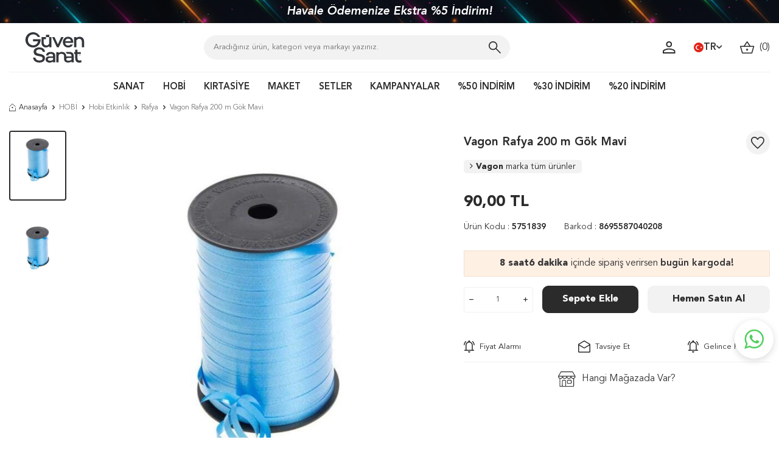

--- FILE ---
content_type: text/html; charset=UTF-8
request_url: https://www.guvensanat.com/vagon-rafya-200-m-gok-mavi-76696
body_size: 42683
content:
<!DOCTYPE html>
<html lang="tr-TR" >
<head>
<meta charset="utf-8" />
<title>Vagon Rafya 200 m Gök Mavi Rafya Vagon</title>
<meta name="description" content="Vagon Rafya 200 m Gök Mavi Rafya VAGON RAFYA 200M.GOK MAVI N:4020 Vagon" />
<meta name="copyright" content="T-Soft E-Ticaret Sistemleri" />
<script>window['PRODUCT_DATA'] = [];</script>
<meta name="robots" content="index,follow" /><link rel="canonical" href="https://www.guvensanat.com/vagon-rafya-200-m-gok-mavi-76696" /><link rel="alternate" hreflang="x-default" href="https://www.guvensanat.com/vagon-rafya-200-m-gok-mavi-76696" />
<link rel="alternate" hreflang="tr" href="https://www.guvensanat.com/vagon-rafya-200-m-gok-mavi-76696" />
<meta property="og:image" content="https://witcdn.guvensanat.com/vagon-rafya-200-m-gok-mavi-76696-rafya-vagon-103859-76-O.jpg"/>
                <meta property="og:image:width" content="300" />
                <meta property="og:image:height" content="300" />
                <meta property="og:type" content="product" />
                <meta property="og:title" content="Vagon Rafya 200 m Gök Mavi Rafya Vagon" />
                <meta property="og:description" content="Vagon Rafya 200 m Gök Mavi Rafya VAGON RAFYA 200M.GOK MAVI N:4020 Vagon" />
                <meta property="product:availability" content="in stock" />
                <meta property="og:url" content="https://www.guvensanat.com/vagon-rafya-200-m-gok-mavi-76696" />
                <meta property="og:site_name" content="https://www.guvensanat.com/" />
                <meta name="twitter:card" content="summary" />
                <meta name="twitter:title" content="Vagon Rafya 200 m Gök Mavi Rafya Vagon" />
                <meta name="twitter:description" content="Vagon Rafya 200 m Gök Mavi Rafya VAGON RAFYA 200M.GOK MAVI N:4020 Vagon" />
                <meta name="twitter:image" content="https://witcdn.guvensanat.com/vagon-rafya-200-m-gok-mavi-76696-rafya-vagon-103859-76-O.jpg" /><script src="https://accounts.google.com/gsi/client" async defer></script>
<script>const GOOGLE_CLIENT_ID = "85138527001-h4hc3u1cud28prvoor5a2po6pdp1g63s.apps.googleusercontent.com";</script>
            <script>
                const E_EXPORT_ACTIVE = 1;
                const CART_DROPDOWN_LIST = false;
                const ENDPOINT_PREFIX = 'Ly93aXRjZG4uZ3V2ZW5zYW5hdC5jb20=';
                const ENDPOINT_ALLOWED_KEYS = null;
                const SETTINGS = {"KVKK_REQUIRED":1,"NEGATIVE_STOCK":"0","DYNAMIC_LOADING_SHOW_BUTTON":0,"IS_COMMENT_RATE_ACTIVE":0};
                try {
                    var PAGE_TYPE = 'product';
                    var PAGE_ID = 3;
                    var ON_PAGE_READY = [];
                    var THEME_VERSION = 'v5';
                    var THEME_FOLDER = 'v5-guvenart';
                    var MEMBER_INFO = {"ID":0,"CODE":"","FIRST_NAME":"","BIRTH_DATE":"","GENDER":"","LAST_NAME":"","MAIL":"","MAIL_HASH":"","PHONE":"","PHONE_HASH":"","PHONE_HASH_SHA":"","GROUP":0,"TRANSACTION_COUNT":0,"REPRESENTATIVE":"","KVKK":-1,"COUNTRY":"TR","E_COUNTRY":"TR"};
                    var IS_VENDOR = 0;
                    var MOBILE_ACTIVE = false;
                    var CART_COUNT = '0';
                    var CART_TOTAL = '0,00';
                    var SESS_ID = 'facaca5fa24784ba3b45c599177f5d21';
                    var LANGUAGE = 'tr';
                    var CURRENCY = 'TL';
                    var SEP_DEC = ',';
                    var SEP_THO = '.';
                    var DECIMAL_LENGTH = 2;  
                    var SERVICE_INFO = null;
                    var CART_CSRF_TOKEN = 'd2ba0b24160289a9ae4b61641b1d460cc9b5515e0cd8831be44b99e1e13d9430';
                    var CSRF_TOKEN = '4jONc/c6LExCY2VovbI0X07wxK1Wd5wzuHfnvksdUxQ=';
                    
                }
                catch(err) { }
            </script>
            <link rel="preload" as="font" href="//witcdn.guvensanat.com/theme/v5/css/fonts/tsoft-icon.woff2?v=1" type="font/woff2" crossorigin>
<link rel="preconnect" href="https://fonts.gstatic.com" crossorigin>
<link rel="preload" as="style" href="https://fonts.googleapis.com/css?family=Roboto:regular,500,700&display=sans-serif">
<link rel="stylesheet" href="https://fonts.googleapis.com/css?family=Roboto:regular,500,700&display=sans-serif" media="print" onload="this.media='all'">
<noscript>
<link rel="stylesheet" href="https://fonts.googleapis.com/css?family=Roboto:regular,500,700&display=sans-serif">
</noscript>
<link type="text/css" rel="stylesheet" href="//witcdn.guvensanat.com/srv/compressed/load/all/css/tr/3/0.css?v=1768316289&isTablet=0&isMobile=0&userType=Ziyaretci">
<link rel="shortcut icon" href="//www.guvensanat.com/Data/EditorFiles/favicon.ico">
<meta name="viewport" content="width=device-width, initial-scale=1">
<script>
if (navigator.userAgent.indexOf('iPhone') > -1 || PAGE_ID == 91) {
document.querySelector("[name=viewport]").setAttribute('content', 'width=device-width, initial-scale=1, maximum-scale=1');
}
</script>
<script src="//witcdn.guvensanat.com/theme/v5/js/callbacks.js?v=1768316289"></script>
<script src="//witcdn.guvensanat.com/js/tsoftapps/v5/header.js?v=1768316289"></script>
<script src="//cdn.segmentify.com/b1cb80a2-05b7-4fa1-bc83-76cd49f779a1/segmentify.js" charset="UTF-8"></script><style>
.wp-app-container{
margin-bottom: 77px !important;
z-index: 1 !important;
}
.wp-app-button {
margin-bottom: 53px !important;
margin-right: 9px !important;
}
</style>
<!-- Hotjar Tracking Code -->
<script>
(function(h,o,t,j,a,r){
h.hj=h.hj||function(){(h.hj.q=h.hj.q||[]).push(arguments)};
h._hjSettings={hjid:'https://www.guvensanat.com',hjsv:6};
a=o.getElementsByTagName('head')[0];
r=o.createElement('script');r.async=1;
r.src=t+h._hjSettings.hjid+j+h._hjSettings.hjsv;
a.appendChild(r);
})(window,document,'https://static.hotjar.com/c/hotjar-','.js?sv=');
</script>
<meta name="facebook-domain-verification" content="aldrhqxfaj2xt3icc4o1tfubssckid" /><!-- Google Tag Manager -->
<script>(function(w,d,s,l,i){w[l]=w[l]||[];w[l].push({'gtm.start':
new Date().getTime(),event:'gtm.js'});var f=d.getElementsByTagName(s)[0],
j=d.createElement(s),dl=l!='dataLayer'?'&l='+l:'';j.async=true;j.src=
'https://www.googletagmanager.com/gtm.js?id='+i+dl;f.parentNode.insertBefore(j,f);
})(window,document,'script','dataLayer','GTM-W327SFB');</script>
<!-- End Google Tag Manager --><span id='t-popup-outer' style="display:none;">
<span id='t-popup-container'>
</span>
</span>
<style>
body.t-popup-active {
overflow: hidden
}
#t-popup-outer {
display: none;
position: fixed;
top: 0;
left: 0;
width: 100%;
height: 100%;
z-index: 9999
}
#t-popup-container {
position: absolute;
top: 0;
left: 0;
width: 100%;
height: 100%;
z-index: 9999
}
#t-popup-flexer {
position: absolute;
top: 0;
left: 0;
width: 100%;
height: 100%;
display: flex;
align-items: center
}
#t-popup-mask {
position: absolute;
top: 0;
left: 0;
width: 100%;
height: 100%;
opacity: .95
}
#t-popup-inner {
position: relative;
display: table;
width: 400px;
text-align: center;
box-shadow: 0 0 10px 0 rgba(40, 40, 40, .3);
overflow: hidden;
margin-right: auto;
margin-left: auto
}
#t-popup-close {
z-index: 4;
position: absolute;
top: 10px;
right: 10px;
width: 20px;
height: 20px;
line-height: 20px;
color: #fff;
text-align: center;
font-weight: 700;
background-color: #000;
border-radius: 17px;
cursor: pointer
}
#t-popup-wrapper {
float: left;
width: 100%
}
#t-popup-image-link, #t-popup-img {
float: left;
width: 100%
}
#t-popup-content {
float: left;
width: 100%;
line-height: 1.4;
padding-top: 10px;
padding-bottom: 10px
}
#t-popup-description, #t-popup-title {
float: left;
width: 100%;
box-sizing: border-box;
padding: 10px
}
#t-popup-title {
font-weight: 600
}
#t-popup-buttons {
float: left;
width: 100%;
padding-right: 10px;
padding-bottom: 20px;
padding-left: 10px;
box-sizing: border-box
}
#t-popup-button {
display: table;
min-width: 100px;
padding-right: 15px;
padding-left: 15px;
-webkit-transition-timing-function: cubic-bezier(0.200, 0.020, 0.200, 1.000);
-moz-transition-timing-function: cubic-bezier(0.200, 0.020, 0.200, 1.000);
-ms-transition-timing-function: cubic-bezier(0.200, 0.020, 0.200, 1.000);
-o-transition-timing-function: cubic-bezier(0.200, 0.020, 0.200, 1.000);
transition-timing-function: cubic-bezier(0.200, 0.020, 0.200, 1.000);
-webkit-transition-duration: .5s;
-moz-transition-duration: .5s;
-ms-transition-duration: .5s;
-o-transition-duration: .5s;
transition-duration: .5s;
margin: 5px auto
}
#t-popup-button:hover {
box-shadow: inset 0 0 0 30px rgba(0, 0, 0, .3)
}
@media screen and (max-width: 540px) {
#t-popup-close {
z-index: 999999;
width: 35px;
height: 35px;
line-height: 32px;
padding: 2.5px;
border-radius: 22px
}
}
</style>
<script>
var MULTI_POPUP_APP = {
segments: JSON.parse(`{{segments}}`),
getCookie: (name) => {
let value = "; " + document.cookie;
let parts = value.split("; " + name + "=");
if (parts.length === 2) return parts.pop().split(";").shift();
},
setCookie: (name, value, minute) => {
let expires = "";
if (minute) {
let date = new Date();
date.setTime(date.getTime() + (minute * 60 * 1000));
expires = "; expires=" + date.toUTCString();
}
document.cookie = name + "=" + (value || "") + expires + "; path=/";
},
checkMobile: () => {
if (navigator.userAgent.match(/Android/i)
|| navigator.userAgent.match(/webOS/i)
|| navigator.userAgent.match(/iPhone/i)
|| navigator.userAgent.match(/iPad/i)
|| navigator.userAgent.match(/iPod/i)
|| navigator.userAgent.match(/BlackBerry/i)
|| navigator.userAgent.match(/Windows Phone/i)
) {
return true;
}
return false;
},
run: () => {
MULTI_POPUP_APP.segments.forEach((segment) => {
if (
(segment.show_mobile || (!segment.show_mobile && MULTI_POPUP_APP.checkMobile() === false))
&& window.location.href === (window.location.origin + segment.page_link)
&& segment.languages.includes(window.LANGUAGE)
&& MULTI_POPUP_APP.getCookie('t-popup-' + segment.id) === undefined
) {
MULTI_POPUP_APP.setCookie('t-popup-' + segment.id, '1', segment.popup_refresh_time);
setTimeout(() => {
MULTI_POPUP_APP.showPopup(segment);
}, segment.popup_delay * 1000);
}
}
);
},
showPopup: (segment) => {
let popup = document.getElementById('t-popup-outer');
popup.style.display = 'block';
let container = document.getElementById('t-popup-container');
const text_font = encodeURIComponent(segment.text_font);
container.innerHTML = ` <span id="t-popup-flexer" style="font-family:${segment.text_font}">
<link href="https://fonts.googleapis.com/css?family=${text_font}" id="popupFont" rel="stylesheet">
<span id="t-popup-mask" style="background-color:${segment.popup_mask};"></span>
<span id="t-popup-inner"
style="width:${segment.box_width}px;background-color:${segment.box_background_color};border-radius:${segment.box_radius}px;background-repeat: no-repeat;background-position: center;background-size: 100% 100%;">
<span id="t-popup-close" onclick="MULTI_POPUP_APP.hidePopup()">x</span>
<span id="t-popup-wrapper" style="position:relative;">
<a class="popup_link" href="${segment.popup_link}"
style="z-index: 2; position: absolute; height: 100%; width: 100%; top:0; left: 0;"></a>
<span id="t-popup-content" style="height:${segment.box_height}px;">
<span id="t-popup-title" style="font-size:${segment.title_size}px;color:${segment.title_color};">${segment.popup_title}</span>
<span id="t-popup-subtitle" style="font-size:${segment.sub_title_size}px;color:${segment.sub_title_color};">${segment.popup_sub_title}</span>
<span id="t-popup-description" style="font-size:${segment.text_size}px;color:${segment.text_color};">${segment.popup_text}</span>
</span>
<span id="t-popup-buttons">
<a class="popup_link" href="${segment.popup_link}" id="t-popup-button"
style="line-height:${segment.button_height}px;font-size:${segment.button_text_size}px;color:${segment.button_text_color};background-color:${segment.button_color};border-radius:${segment.button_radius}px;"> ${segment.button_text} </a>
</span>
</span>
</span>
</span>`
console.log('showPopup', segment);
},
hidePopup: () => {
document.getElementById('t-popup-outer').style.display = 'none';
},
}
MULTI_POPUP_APP.run();
</script><!-- T-Soft Apps - Google GTAG - Tracking Code Start -->
<script async src="https://www.googletagmanager.com/gtag/js?id=G-8Q7YTSGRFN"></script>
<script>
function gtag() {
dataLayer.push(arguments);
}
</script>
<!-- T-Soft Apps - Google GTAG - Tracking Code End --><style>
#professional-whatsapp-passive{
width: 50px !important;
margin-top: 110px !important;
font-size: 0px !important;
}
</style>
</head>
<body><!-- Google Tag Manager (noscript) -->
<noscript><iframe src="https://www.googletagmanager.com/ns.html?id=GTM-W327SFB"
height="0" width="0" style="display:none;visibility:hidden"></iframe></noscript>
<!-- End Google Tag Manager (noscript) -->
<input type="hidden" id="cookie-law" value="0"><div class="w-100 d-flex flex-wrap ">
<div class=" col-12 col-sm-12 col-md-12 col-lg-12 col-xl-12 col-xxl-12 column-249  "><div class="row">
<div id="relation|396" data-id="396" class="relArea col-12 v5-guvenart  folder-slider tpl-user_gvnTopSlider "><div class="row"> <div class="w-100 slider-container">
<div class="w-100 h-100 d-flex justify-content-center align-items-center">
<div class="col-12 col-md-9">
<div class="w-100 position-relative slider-block-wrapper">
<div id="slider-block-396" class="swiper-container">
<div class="swiper-wrapper">
<div class="swiper-slide">
<a id="slider-3961"
class="w-100 h-100 d-block text-center"
aria-label="İlk Üyeliğinize Özel %10 Sepet İndirimi">
<div class="text-content text-white">
İlk Üyeliğinize Özel %10 Sepet İndirimi
</div>
</a>
</div>
<div class="swiper-slide">
<a id="slider-3962"
class="w-100 h-100 d-block text-center"
aria-label="Havale Ödemenize Ekstra %5 İndirim!">
<div class="text-content text-white">
Havale Ödemenize Ekstra %5 İndirim!
</div>
</a>
</div>
<div class="swiper-slide">
<a id="slider-3963"
class="w-100 h-100 d-block text-center"
aria-label="Türkiye'nin her yerine 1450 TL ve üzeri kargo bedava!">
<div class="text-content text-white">
Türkiye'nin her yerine 1450 TL ve üzeri kargo bedava!
</div>
</a>
</div>
<div class="swiper-slide">
<a id="slider-3964"
class="w-100 h-100 d-block text-center"
aria-label="Sipariş Oluştur, Aynı Gün Ücretsiz Depodan Teslim Al!">
<div class="text-content text-white">
Sipariş Oluştur, Aynı Gün Ücretsiz Depodan Teslim Al!
</div>
</a>
</div>
</div>
</div>
</div>
</div>
</div>
</div>
</div></div><div id="relation|302" data-id="302" class="relArea col-12 v5-guvenart  folder-header tpl-user_OrcunDefault "><div class="row"><header class="container-fluid">
<div class="row">
<div id="header-middle" class="w-100 ">
<div id="header-sticky" class="w-100 bg-white" data-toggle="sticky" data-parent="#header-middle" data-class="header-sticky" data-scroll="180" data-direction="true">
<div id="header-main" class="container p-1 lg-sticky-none">
<div class="row align-items-center">
<div class="col-3 d-lg-none">
<a href="#mobile-menu-302" data-toggle="drawer" class="header-mobile-menu-btn">
<img src='//witcdn.guvensanat.com/theme/v5-guvenart/assets/header/menu.svg'>
</a>
</div>
<div class="col-4 col-lg-3 d-flex">
<a href="https://www.guvensanat.com/" id="logo">
<p><img src="//witcdn.guvensanat.com/Data/EditorFiles/logo.svg" width="150" height="78px" /></p>
</a>
</div>
<div id="header-search" class="col-12 col-lg-5 mt-1 mt-lg-0 ">
<!--<div class="yilbasi"><img src="https://witcdn.guvensanat.com/Data/EditorFiles/yilbasi-sapka.png" class="yilbasi-sapka"></div>-->
<form action="/arama" method="get" autocomplete="off" id="search" class="w-100 position-relative">
<input id="live-search" type="search" name="q" placeholder="Aradığınız ürün, kategori veya markayı yazınız." class="form-control form-control-md" data-search="live-search" v-model="searchVal" data-licence="1">
<button type="submit" class="" id="live-search-btn">
<img src='//witcdn.guvensanat.com/theme/v5-guvenart/assets/header/search.svg'>
</button>
<div class="p-1 pb-0 bg-white border border-round search-form-list" id="dynamic-search-302" v-if="searchVal.length > 0 && data != ''" v-cloak>
<div class="row dynamic-search">
<div class="col-12 col-sm dynamic-search-item mb-1" v-if="data.products.length > 0">
<div class="block-title border-bottom border-light">Ürünler
</div>
<ul>
<li v-for="P in data.products">
<a :href="'/' + P.url">
<span class="search-image" v-if="P.image"><img :src="P.image" :alt="P.title"></span>
{{ P.title }}
</a>
</li>
</ul>
</div>
<div class="col-12 col-sm dynamic-search-item mb-1" v-if="data.categories.length > 0">
<div class="block-title border-bottom border-light">Kategoriler
</div>
<ul>
<li v-for="C in data.categories">
<a :href="'/' + C.url">
<span class="search-image" v-if="C.image"><img :src="C.image" :alt="C.title"></span>
{{ C.title }}
</a>
</li>
</ul>
</div>
<div class="col-12 col-sm dynamic-search-item mb-1" v-if="data.brands.length > 0">
<div class="block-title border-bottom border-light">Markalar</div>
<ul>
<li v-for="B in data.brands">
<a :href="'/' + B.url">
<span class="search-image" v-if="B.image"><img :src="B.image" :alt="B.title"></span>
{{ B.title }}
</a>
</li>
</ul>
</div>
<div class="col-12 col-sm dynamic-search-item" v-if="data.combines.length > 0">
<div class="block-title border-bottom border-light">Kombinler</div>
<ul>
<li v-for="C in data.combines">
<a :href="'/' + C.url">
<span class="search-image" v-if="C.image"><img :src="C.image" :alt="C.title"></span>
{{ C.title }}
</a>
</li>
</ul>
</div>
<div class="dynamic-search-item px-1 mb-1" v-if="data.products.length < 1 && data.categories.length < 1 && data.brands.length < 1 && data.combines.length < 1">
Sonuç bulunamadı.
</div>
</div>
</div>
</form>
</div>
<div id="hm-links" class="col-5 col-lg-4">
<div class="row justify-content-flex-end">
<div class="col-auto header-account">
<a href="#header-member-panel-302" data-toggle="drawer" class="text-body hm-link" id="header-account">
<img src='//witcdn.guvensanat.com/theme/v5-guvenart/assets/header/user.svg'>
</a>
<div class="w-100 flex-direction-column d-none header-account-hover pt-2">
<div class="w-100">
<div class="texts mb-3 d-flex align-items-center justify-content-center flex-direction-column text-center fs-15 text-primary">
<strong class=" ">Güven Sanat</strong>
<div class="">Kırtasiye Malzemeleri ve Hobi Malzemeleri</div>
</div>
<div class="pt-1 col-12 px-0 ">
<a href="#header-member-panel-302" data-toggle="drawer" class="">
Giriş Yap
</a>
</div>
<div class="pb-1 col-12 mt-1 px-0">
<a class="" href="/uye-kayit">Kayıt Ol</a>
</div>
<div class="pb-1 col-12 mt-1 px-0">
<a class="vendor-btn" href="/bayi-girisi-sayfasi">Bayi Girişi</a>
</div>
</div>
</div>
</div>
<!--<div class="col-auto d-none d-md-block">
<a href="#header-member-panel-302" data-toggle="drawer" class="text-body hm-link " id="header-favourite-count">
<img src='//witcdn.guvensanat.com/theme/v5-guvenart/assets/header/fav.svg'>
</a>
</div>-->
<!--<div class="col-auto d-none d-md-block">
<a href="siparis-takip" class="hm-link">
<img src='//witcdn.guvensanat.com/theme/v5-guvenart/assets/header/cargo.svg'>
<span class="fs-12 d-none d-lg-block">&nbsp;Kargo Takip</span>
</a>
</div>-->
<div class="col-auto d-none d-lg-block">
<div class="dropdown">
<a id="language-currency-btn-302" href="#" class="fw-semibold d-flex align-items-center gap-5px" data-toggle="dropdown">
<img class="language-img border-circle" src="//witcdn.guvensanat.com/lang/tr/tr.webp" alt="tr" width="16" height="16">
TR
<i class="ti-arrow-down"></i>
</a>
<div class="dropdown-menu border border-light">
<div class="d-flex flex-wrap gap-5px border-bottom border-light">
<a href="javascript:void(0)" class="p-2 p-md-1 w-100 d-flex align-items-center active fw-semibold" data-language="tr" data-toggle="language">
Türkçe
<i class="ti-check ml-2"></i> </a>
<a href="javascript:void(0)" class="p-2 p-md-1 w-100 d-flex align-items-center " data-language="en" data-toggle="language">
English
</a>
</div>
<div class="p-2 d-flex flex-wrap gap-1">
<a href="javascript:void(0)" class="w-100 d-flex align-items-center active fw-semibold" data-currency="TL" data-toggle="currency">
TL <i class="ti-check ml-auto"></i> </a>
<a href="javascript:void(0)" class="w-100 d-flex align-items-center " data-currency="USD" data-toggle="currency">
USD </a>
</div>
</div>
</div>
</div>
<div class="col-auto position-relative">
<a href="#header-cart-panel-302" data-toggle="drawer" class="fs-15 hm-link" id="header-cart-count">
<img src='//witcdn.guvensanat.com/theme/v5-guvenart/assets/header/basket.svg'>&nbsp;
(<span class="cart-soft-count">0</span>)
</a>
</div>
</div>
</div>
</div>
</div>
<nav id="main-menu" class="container-fluid px-0 d-none d-lg-block ">
<div class="container">
<ul class="d-flex position-relative menu align-items-center justify-content-center border-top">
<li>
<a href="/sanat" class="d-flex align-items-center h-100 w-100 px-1" title="SANAT">SANAT</a>
<div class="w-100 sub-menu py-1 border-top">
<div class="d-flex w-100 flex-direction-column">
<div class="col-12 p-0 sub-menu-item child ">
<div class="position-relative w-100 px-2">
<a href="/sanatsal-boyalar" class="menu-title " title="Sanatsal Boyalar">
Sanatsal Boyalar
</a>
<div class="flex-direction-column sub-menu-2 py-1">
<ul class="w-100">
<li class="w-100 position-relative sub-menu-2-box ">
<a href="/akrilik-boya" class="d-inline-block px-1" title="Akrilik Boya">Akrilik Boya</a>
<div class="flex-direction-column sub-menu-3 py-1">
<ul class="w-100">
<li class="w-100">
<a href="/akrilik-boya-setleri" class="d-inline-block px-1" title="Akrilik Boya Setleri">Akrilik Boya Setleri</a>
</li>
<li class="w-100">
<a href="/tup-akrilik-boya" class="d-inline-block px-1" title="Tüp Akrilik Boya">Tüp Akrilik Boya</a>
</li>
<li class="w-100">
<a href="/akrilik-murekkep" class="d-inline-block px-1" title="Akrilik Mürekkep">Akrilik Mürekkep</a>
</li>
</ul>
</div>
</li>
<li class="w-100 position-relative sub-menu-2-box ">
<a href="/sulu-boya" class="d-inline-block px-1" title="Sulu Boya">Sulu Boya</a>
<div class="flex-direction-column sub-menu-3 py-1">
<ul class="w-100">
<li class="w-100">
<a href="/sulu-boya-seti" class="d-inline-block px-1" title="Sulu Boya Seti">Sulu Boya Seti</a>
</li>
<li class="w-100">
<a href="/tup-sulu-boya" class="d-inline-block px-1" title="Tüp Sulu Boya">Tüp Sulu Boya</a>
</li>
<li class="w-100">
<a href="/tablet-sulu-boya" class="d-inline-block px-1" title="Tablet Sulu Boya">Tablet Sulu Boya</a>
</li>
<li class="w-100">
<a href="/sivi-sulu-boya" class="d-inline-block px-1" title="Sıvı Sulu Boya">Sıvı Sulu Boya</a>
</li>
</ul>
</div>
</li>
<li class="w-100 position-relative sub-menu-2-box ">
<a href="/yagli-boya" class="d-inline-block px-1" title="Yağlı Boya">Yağlı Boya</a>
<div class="flex-direction-column sub-menu-3 py-1">
<ul class="w-100">
<li class="w-100">
<a href="/yagli-boya-tupleri" class="d-inline-block px-1" title="Yağlı Boya Tüpleri">Yağlı Boya Tüpleri</a>
</li>
<li class="w-100">
<a href="/yagli-boya-seti" class="d-inline-block px-1" title="Yağlı Boya Seti">Yağlı Boya Seti</a>
</li>
</ul>
</div>
</li>
<li class="w-100 position-relative sub-menu-2-box ">
<a href="/pastel-boya" class="d-inline-block px-1" title="Pastel Boya">Pastel Boya</a>
<div class="flex-direction-column sub-menu-3 py-1">
<ul class="w-100">
<li class="w-100">
<a href="/yagli-pastel-boya" class="d-inline-block px-1" title="Yağlı Pastel Boya">Yağlı Pastel Boya</a>
</li>
<li class="w-100">
<a href="/soft-pastel-boya" class="d-inline-block px-1" title="Soft Pastel Boya">Soft Pastel Boya</a>
</li>
</ul>
</div>
</li>
<li class="w-100 position-relative sub-menu-2-box ">
<a href="/guaj-boya" class="d-inline-block px-1" title="Guaj Boya">Guaj Boya</a>
<div class="flex-direction-column sub-menu-3 py-1">
<ul class="w-100">
<li class="w-100">
<a href="/sivi-guaj-boya" class="d-inline-block px-1" title="Sıvı Guaj Boya">Sıvı Guaj Boya</a>
</li>
<li class="w-100">
<a href="/tup-guaj-boya" class="d-inline-block px-1" title="Tüp Guaj Boya">Tüp Guaj Boya</a>
</li>
<li class="w-100">
<a href="/guaj-boya-seti" class="d-inline-block px-1" title="Guaj Boya Seti">Guaj Boya Seti</a>
</li>
</ul>
</div>
</li>
<li class="w-100 position-relative sub-menu-2-box ">
<a href="/sprey-boya" class="d-inline-block px-1" title="Sprey Boya">Sprey Boya</a>
<div class="flex-direction-column sub-menu-3 py-1">
<ul class="w-100">
<li class="w-100">
<a href="/molotow-sprey-boya" class="d-inline-block px-1" title="Molotow Sprey Boya">Molotow Sprey Boya</a>
</li>
<li class="w-100">
<a href="/flame-sprey-boya" class="d-inline-block px-1" title="Flame Sprey Boya">Flame Sprey Boya</a>
</li>
<li class="w-100">
<a href="/sprey-boya-basligi" class="d-inline-block px-1" title="Sprey Boya Başlığı">Sprey Boya Başlığı</a>
</li>
<li class="w-100">
<a href="/sprey-boya-seti" class="d-inline-block px-1" title="Sprey Boya Seti">Sprey Boya Seti</a>
</li>
</ul>
</div>
</li>
</ul>
</div>
</div>
</div>
<div class="col-12 p-0 sub-menu-item child ">
<div class="position-relative w-100 px-2">
<a href="/tuval" class="menu-title " title="Tuval">
Tuval
</a>
<div class="flex-direction-column sub-menu-2 py-1">
<ul class="w-100">
<li class="w-100 position-relative ">
<a href="/akademi-tuval" class="d-inline-block px-1" title="Akademi Tuval">Akademi Tuval</a>
</li>
<li class="w-100 position-relative ">
<a href="/profesyonel-tuval" class="d-inline-block px-1" title="Profesyonel Tuval">Profesyonel Tuval</a>
</li>
<li class="w-100 position-relative ">
<a href="/pres-tuval" class="d-inline-block px-1" title="Pres Tuval">Pres Tuval</a>
</li>
<li class="w-100 position-relative ">
<a href="/geometrik-tuval" class="d-inline-block px-1" title="Geometrik Tuval">Geometrik Tuval</a>
</li>
<li class="w-100 position-relative ">
<a href="/desenli-tuval-2900" class="d-inline-block px-1" title="Desenli Tuval">Desenli Tuval</a>
</li>
<li class="w-100 position-relative ">
<a href="/sayilarla-boyama" class="d-inline-block px-1" title="Sayılarla Boyama">Sayılarla Boyama</a>
</li>
<li class="w-100 position-relative ">
<a href="/tuval-bezi" class="d-inline-block px-1" title="Tuval Bezi">Tuval Bezi</a>
</li>
<li class="w-100 position-relative ">
<a href="/tuval-germe-pensesi" class="d-inline-block px-1" title="Tuval Germe Pensesi">Tuval Germe Pensesi</a>
</li>
</ul>
</div>
</div>
</div>
<div class="col-12 p-0 sub-menu-item child ">
<div class="position-relative w-100 px-2">
<a href="/firca" class="menu-title " title="Fırça">
Fırça
</a>
<div class="flex-direction-column sub-menu-2 py-1">
<ul class="w-100">
<li class="w-100 position-relative ">
<a href="/yagli-boya-fircasi" class="d-inline-block px-1" title="Yağlı Boya Fırçası">Yağlı Boya Fırçası</a>
</li>
<li class="w-100 position-relative ">
<a href="/akrilik-boya-fircasi" class="d-inline-block px-1" title="Akrilik Boya Fırçası">Akrilik Boya Fırçası</a>
</li>
<li class="w-100 position-relative ">
<a href="/sulu-boya-fircasi" class="d-inline-block px-1" title="Sulu Boya Fırçası">Sulu Boya Fırçası</a>
</li>
<li class="w-100 position-relative ">
<a href="/hobi-fircasi" class="d-inline-block px-1" title="Hobi Fırçası">Hobi Fırçası</a>
</li>
<li class="w-100 position-relative ">
<a href="/firca-seti" class="d-inline-block px-1" title="Fırça Seti">Fırça Seti</a>
</li>
<li class="w-100 position-relative ">
<a href="/kaligrafi-fircasi" class="d-inline-block px-1" title="Kaligrafi Fırçası">Kaligrafi Fırçası</a>
</li>
<li class="w-100 position-relative ">
<a href="/pastel-fircasi" class="d-inline-block px-1" title="Pastel Fırçası">Pastel Fırçası</a>
</li>
<li class="w-100 position-relative ">
<a href="/rulo-firca" class="d-inline-block px-1" title="Rulo Fırça">Rulo Fırça</a>
</li>
<li class="w-100 position-relative ">
<a href="/ponpon-firca" class="d-inline-block px-1" title="Ponpon Fırça">Ponpon Fırça</a>
</li>
<li class="w-100 position-relative ">
<a href="/su-hazneli-firca" class="d-inline-block px-1" title="Su Hazneli Fırça">Su Hazneli Fırça</a>
</li>
<li class="w-100 position-relative ">
<a href="/kaucuk-firca" class="d-inline-block px-1" title="Kauçuk Fırça">Kauçuk Fırça</a>
</li>
<li class="w-100 position-relative ">
<a href="/yelpaze-firca" class="d-inline-block px-1" title="Yelpaze Fırça">Yelpaze Fırça</a>
</li>
<li class="w-100 position-relative ">
<a href="/zemin-firca" class="d-inline-block px-1" title="Zemin Fırça">Zemin Fırça</a>
</li>
<li class="w-100 position-relative ">
<a href="/stencil-fircasi" class="d-inline-block px-1" title="Stencil Fırçası">Stencil Fırçası</a>
</li>
<li class="w-100 position-relative ">
<a href="/tezhip-fircasi" class="d-inline-block px-1" title="Tezhip Fırçası">Tezhip Fırçası</a>
</li>
<li class="w-100 position-relative ">
<a href="/liner-firca" class="d-inline-block px-1" title="Liner Fırça">Liner Fırça</a>
</li>
</ul>
</div>
</div>
</div>
<div class="col-12 p-0 sub-menu-item child ">
<div class="position-relative w-100 px-2">
<a href="/cizim" class="menu-title " title="Çizim">
Çizim
</a>
<div class="flex-direction-column sub-menu-2 py-1">
<ul class="w-100">
<li class="w-100 position-relative sub-menu-2-box ">
<a href="/karakalem" class="d-inline-block px-1" title="Karakalem">Karakalem</a>
<div class="flex-direction-column sub-menu-3 py-1">
<ul class="w-100">
<li class="w-100">
<a href="/sulu-boya-kalemi" class="d-inline-block px-1" title="Sulu Boya Kalemi">Sulu Boya Kalemi</a>
</li>
<li class="w-100">
<a href="/portmin-kalem" class="d-inline-block px-1" title="Portmin Kalem">Portmin Kalem</a>
</li>
<li class="w-100">
<a href="/pastel-kalem" class="d-inline-block px-1" title="Pastel Kalem">Pastel Kalem</a>
</li>
<li class="w-100">
<a href="/kuru-boya-kalemi" class="d-inline-block px-1" title="Kuru Boya Kalemi">Kuru Boya Kalemi</a>
</li>
<li class="w-100">
<a href="/grafit-kalem" class="d-inline-block px-1" title="Grafit Kalem">Grafit Kalem</a>
</li>
<li class="w-100">
<a href="/eskiz-kalemi" class="d-inline-block px-1" title="Eskiz Kalemi">Eskiz Kalemi</a>
</li>
<li class="w-100">
<a href="/dereceli-kalem" class="d-inline-block px-1" title="Dereceli Kalem">Dereceli Kalem</a>
</li>
<li class="w-100">
<a href="/karakalem-seti" class="d-inline-block px-1" title="Karakalem Seti">Karakalem Seti</a>
</li>
<li class="w-100">
<a href="/charcoal" class="d-inline-block px-1" title="Charcoal">Charcoal</a>
</li>
</ul>
</div>
</li>
<li class="w-100 position-relative sub-menu-2-box ">
<a href="/grafik-marker-kalem" class="d-inline-block px-1" title="Grafik Marker Kalem">Grafik Marker Kalem</a>
<div class="flex-direction-column sub-menu-3 py-1">
<ul class="w-100">
<li class="w-100">
<a href="/marker-kalem" class="d-inline-block px-1" title="Marker Kalem">Marker Kalem</a>
</li>
<li class="w-100">
<a href="/marker-kalem-seti" class="d-inline-block px-1" title="Marker Kalem Seti">Marker Kalem Seti</a>
</li>
<li class="w-100">
<a href="/marker-kalem-cantasi" class="d-inline-block px-1" title="Marker Kalem Çantası">Marker Kalem Çantası</a>
</li>
<li class="w-100">
<a href="/molotow-coversall" class="d-inline-block px-1" title="Molotow Coversall">Molotow Coversall</a>
</li>
</ul>
</div>
</li>
<li class="w-100 position-relative sub-menu-2-box ">
<a href="/akrilik-marker-kalem" class="d-inline-block px-1" title="Akrilik Marker Kalem">Akrilik Marker Kalem</a>
<div class="flex-direction-column sub-menu-3 py-1">
<ul class="w-100">
<li class="w-100">
<a href="/akrilik-kalem" class="d-inline-block px-1" title="Akrilik Kalem">Akrilik Kalem</a>
</li>
<li class="w-100">
<a href="/akrilik-kalem-seti" class="d-inline-block px-1" title="Akrilik Kalem Seti">Akrilik Kalem Seti</a>
</li>
<li class="w-100">
<a href="/akrilik-kalem-aksesuari" class="d-inline-block px-1" title="Akrilik Kalem Aksesuarı">Akrilik Kalem Aksesuarı</a>
</li>
<li class="w-100">
<a href="/akrilik-kalem-ucu" class="d-inline-block px-1" title="Akrilik Kalem Ucu">Akrilik Kalem Ucu</a>
</li>
<li class="w-100">
<a href="/posca-kalem" class="d-inline-block px-1" title="Posca Kalem">Posca Kalem</a>
</li>
<li class="w-100">
<a href="/refill-extension" class="d-inline-block px-1" title="Refill Extension">Refill Extension</a>
</li>
<li class="w-100">
<a href="/bos-marker" class="d-inline-block px-1" title="Boş Marker">Boş Marker</a>
</li>
</ul>
</div>
</li>
<li class="w-100 position-relative ">
<a href="/cizim-kalemi" class="d-inline-block px-1" title="Teknik Çizim Kalemi">Teknik Çizim Kalemi</a>
</li>
<li class="w-100 position-relative ">
<a href="/brush-pen" class="d-inline-block px-1" title="Brush Pen">Brush Pen</a>
</li>
<li class="w-100 position-relative ">
<a href="/cizim-aksesuari" class="d-inline-block px-1" title="Çizim Aksesuarı">Çizim Aksesuarı</a>
</li>
<li class="w-100 position-relative ">
<a href="/cizim-tableti" class="d-inline-block px-1" title="Çizim Tableti">Çizim Tableti</a>
</li>
<li class="w-100 position-relative ">
<a href="/cizim-murekkebi" class="d-inline-block px-1" title="Çizim Mürekkebi">Çizim Mürekkebi</a>
</li>
<li class="w-100 position-relative ">
<a href="/cizim-masasi" class="d-inline-block px-1" title="Çizim Masası">Çizim Masası</a>
</li>
<li class="w-100 position-relative ">
<a href="/cizim-kitabi" class="d-inline-block px-1" title="Çizim Kitabı">Çizim Kitabı</a>
</li>
</ul>
</div>
</div>
</div>
<div class="col-12 p-0 sub-menu-item child ">
<div class="position-relative w-100 px-2">
<a href="/defter" class="menu-title " title="Defter">
Defter
</a>
<div class="flex-direction-column sub-menu-2 py-1">
<ul class="w-100">
<li class="w-100 position-relative ">
<a href="/siyah-yaprakli-defter" class="d-inline-block px-1" title="Siyah Yapraklı Defter">Siyah Yapraklı Defter</a>
</li>
<li class="w-100 position-relative ">
<a href="/sulu-boya-defteri" class="d-inline-block px-1" title="Sulu Boya Defteri">Sulu Boya Defteri</a>
</li>
<li class="w-100 position-relative ">
<a href="/resim-defteri" class="d-inline-block px-1" title="Resim Defteri">Resim Defteri</a>
</li>
<li class="w-100 position-relative ">
<a href="/eskiz-defteri" class="d-inline-block px-1" title="Eskiz Defteri">Eskiz Defteri</a>
</li>
<li class="w-100 position-relative ">
<a href="/mix-media-defter" class="d-inline-block px-1" title="Mix Media Defter">Mix Media Defter</a>
</li>
<li class="w-100 position-relative ">
<a href="/kraft-defter" class="d-inline-block px-1" title="Kraft Defter">Kraft Defter</a>
</li>
<li class="w-100 position-relative ">
<a href="/akrilik-boya-defteri" class="d-inline-block px-1" title="Akrilik Boya Defteri">Akrilik Boya Defteri</a>
</li>
<li class="w-100 position-relative ">
<a href="/marker-pad" class="d-inline-block px-1" title="Marker Pad">Marker Pad</a>
</li>
<li class="w-100 position-relative ">
<a href="/yagli-boya-defteri" class="d-inline-block px-1" title="Yağlı Boya Defteri">Yağlı Boya Defteri</a>
</li>
<li class="w-100 position-relative ">
<a href="/pastel-defteri" class="d-inline-block px-1" title="Pastel Defteri">Pastel Defteri</a>
</li>
<li class="w-100 position-relative ">
<a href="/bristol-defter" class="d-inline-block px-1" title="Bristol Defter">Bristol Defter</a>
</li>
</ul>
</div>
</div>
</div>
<div class="col-12 p-0 sub-menu-item child ">
<div class="position-relative w-100 px-2">
<a href="/sanatsal-kagit" class="menu-title " title="Sanatsal Kağıt">
Sanatsal Kağıt
</a>
<div class="flex-direction-column sub-menu-2 py-1">
<ul class="w-100">
<li class="w-100 position-relative ">
<a href="/rulo-kagit" class="d-inline-block px-1" title="Rulo Kağıt">Rulo Kağıt</a>
</li>
<li class="w-100 position-relative ">
<a href="/suluboya-kagidi" class="d-inline-block px-1" title="Suluboya Kağıdı">Suluboya Kağıdı</a>
</li>
<li class="w-100 position-relative ">
<a href="/pastel-kagidi" class="d-inline-block px-1" title="Pastel Kağıdı">Pastel Kağıdı</a>
</li>
<li class="w-100 position-relative ">
<a href="/akrilik-kagit" class="d-inline-block px-1" title="Akrilik Kağıt">Akrilik Kağıt</a>
</li>
<li class="w-100 position-relative ">
<a href="/gravur-kagidi" class="d-inline-block px-1" title="Gravür Kağıdı">Gravür Kağıdı</a>
</li>
<li class="w-100 position-relative ">
<a href="/kraft-kagit" class="d-inline-block px-1" title="Kraft Kağıt">Kraft Kağıt</a>
</li>
<li class="w-100 position-relative ">
<a href="/parsomen-kagidi" class="d-inline-block px-1" title="Parşümen Kağıdı">Parşümen Kağıdı</a>
</li>
<li class="w-100 position-relative ">
<a href="/yagliboya-kagidi" class="d-inline-block px-1" title="Yağlıboya Kağıdı">Yağlıboya Kağıdı</a>
</li>
<li class="w-100 position-relative ">
<a href="/aydinger-kagidi" class="d-inline-block px-1" title="Aydınger Kağıdı">Aydınger Kağıdı</a>
</li>
<li class="w-100 position-relative ">
<a href="/cizim-kagidi" class="d-inline-block px-1" title="Çizim Kağıdı">Çizim Kağıdı</a>
</li>
<li class="w-100 position-relative ">
<a href="/bristol-kagit" class="d-inline-block px-1" title="Bristol Kağıt">Bristol Kağıt</a>
</li>
<li class="w-100 position-relative ">
<a href="/eskiz-kagidi" class="d-inline-block px-1" title="Eskiz Kağıdı">Eskiz Kağıdı</a>
</li>
</ul>
</div>
</div>
</div>
<div class="col-12 p-0 sub-menu-item child ">
<div class="position-relative w-100 px-2">
<a href="/sanatsal-yardimcilar" class="menu-title " title="Sanatsal Yardımcılar">
Sanatsal Yardımcılar
</a>
<div class="flex-direction-column sub-menu-2 py-1">
<ul class="w-100">
<li class="w-100 position-relative ">
<a href="/yagli-boya-yardimci-malzemesi" class="d-inline-block px-1" title="Yağlı Boya Yardımcı Malzemesi">Yağlı Boya Yardımcı Malzemesi</a>
</li>
<li class="w-100 position-relative ">
<a href="/astar-boyasi" class="d-inline-block px-1" title="Astar Boyası">Astar Boyası</a>
</li>
<li class="w-100 position-relative ">
<a href="/akrilik-boya-yardimci-malzemesi" class="d-inline-block px-1" title="Akrilik Boya Yardımcı Malzemesi">Akrilik Boya Yardımcı Malzemesi</a>
</li>
<li class="w-100 position-relative ">
<a href="/sulu-boya-yardimci-malzemesi" class="d-inline-block px-1" title="Sulu Boya Yardımcı Malzemesi">Sulu Boya Yardımcı Malzemesi</a>
</li>
<li class="w-100 position-relative ">
<a href="/firca-temizleyici" class="d-inline-block px-1" title="Fırça Temizleyici">Fırça Temizleyici</a>
</li>
<li class="w-100 position-relative ">
<a href="/guaj-boya-yardimci-malzemesi" class="d-inline-block px-1" title="Guaj Boya Yardımcı Malzemesi">Guaj Boya Yardımcı Malzemesi</a>
</li>
<li class="w-100 position-relative ">
<a href="/pigment" class="d-inline-block px-1" title="Pigment">Pigment</a>
</li>
<li class="w-100 position-relative ">
<a href="/pastel-boya-yardimci-malzemesi" class="d-inline-block px-1" title="Pastel Boya Yardımcı Malzemesi">Pastel Boya Yardımcı Malzemesi</a>
</li>
<li class="w-100 position-relative sub-menu-2-box ">
<a href="/vernik" class="d-inline-block px-1" title="Vernik">Vernik</a>
<div class="flex-direction-column sub-menu-3 py-1">
<ul class="w-100">
<li class="w-100">
<a href="/sprey-vernik" class="d-inline-block px-1" title="Sprey Vernik">Sprey Vernik</a>
</li>
<li class="w-100">
<a href="/sivi-vernik" class="d-inline-block px-1" title="Sıvı Vernik">Sıvı Vernik</a>
</li>
</ul>
</div>
</li>
<li class="w-100 position-relative ">
<a href="/sprey-boya-yardimci-malzemesi" class="d-inline-block px-1" title="Sprey Boya Yardımcı Malzemesi">Sprey Boya Yardımcı Malzemesi</a>
</li>
</ul>
</div>
</div>
</div>
<div class="col-12 p-0 sub-menu-item child ">
<div class="position-relative w-100 px-2">
<a href="/linol-gravur-baski" class="menu-title " title="Linol - Gravür Baskı">
Linol - Gravür Baskı
</a>
<div class="flex-direction-column sub-menu-2 py-1">
<ul class="w-100">
<li class="w-100 position-relative ">
<a href="/baski-merdanesi" class="d-inline-block px-1" title="Baskı Merdanesi">Baskı Merdanesi</a>
</li>
<li class="w-100 position-relative ">
<a href="/linolyum" class="d-inline-block px-1" title="Linolyum">Linolyum</a>
</li>
<li class="w-100 position-relative ">
<a href="/linol-oyma-seti" class="d-inline-block px-1" title="Linol Oyma Seti">Linol Oyma Seti</a>
</li>
<li class="w-100 position-relative ">
<a href="/linol-gravur-yardimci-malzemesi" class="d-inline-block px-1" title="Linol - Gravür Yardımcı Malzemesi">Linol - Gravür Yardımcı Malzemesi</a>
</li>
<li class="w-100 position-relative ">
<a href="/cinko-levha" class="d-inline-block px-1" title="Çinko Levha">Çinko Levha</a>
</li>
<li class="w-100 position-relative ">
<a href="/linol-boya" class="d-inline-block px-1" title="Linol Boya">Linol Boya</a>
</li>
<li class="w-100 position-relative ">
<a href="/gravur-boyasi" class="d-inline-block px-1" title="Gravür Boyası">Gravür Boyası</a>
</li>
<li class="w-100 position-relative ">
<a href="/gravur-kalemi" class="d-inline-block px-1" title="Gravür Kalemi">Gravür Kalemi</a>
</li>
</ul>
</div>
</div>
</div>
<div class="col-12 p-0 sub-menu-item child ">
<div class="position-relative w-100 px-2">
<a href="/resim-malzemeleri" class="menu-title " title="Resim Malzemeleri">
Resim Malzemeleri
</a>
<div class="flex-direction-column sub-menu-2 py-1">
<ul class="w-100">
<li class="w-100 position-relative sub-menu-2-box ">
<a href="/resim-paleti" class="d-inline-block px-1" title="Resim Paleti">Resim Paleti</a>
<div class="flex-direction-column sub-menu-3 py-1">
<ul class="w-100">
<li class="w-100">
<a href="/ahsap-palet" class="d-inline-block px-1" title="Ahşap Palet">Ahşap Palet</a>
</li>
<li class="w-100">
<a href="/kagit-palet" class="d-inline-block px-1" title="Kağıt Palet">Kağıt Palet</a>
</li>
<li class="w-100">
<a href="/metal-palet" class="d-inline-block px-1" title="Metal Palet">Metal Palet</a>
</li>
<li class="w-100">
<a href="/plastik-palet" class="d-inline-block px-1" title="Plastik Palet">Plastik Palet</a>
</li>
<li class="w-100">
<a href="/porselen-palet" class="d-inline-block px-1" title="Porselen Palet">Porselen Palet</a>
</li>
</ul>
</div>
</li>
<li class="w-100 position-relative ">
<a href="/duralit" class="d-inline-block px-1" title="Duralit">Duralit</a>
</li>
<li class="w-100 position-relative ">
<a href="/ahsap-model-manken" class="d-inline-block px-1" title="Ahşap Model Manken">Ahşap Model Manken</a>
</li>
<li class="w-100 position-relative ">
<a href="/spatul" class="d-inline-block px-1" title="Spatül">Spatül</a>
</li>
<li class="w-100 position-relative ">
<a href="/resim-cantasi" class="d-inline-block px-1" title="Resim Çantası">Resim Çantası</a>
</li>
<li class="w-100 position-relative ">
<a href="/proje-tupu" class="d-inline-block px-1" title="Proje Tüpü">Proje Tüpü</a>
</li>
<li class="w-100 position-relative ">
<a href="/resim-aksesuari" class="d-inline-block px-1" title="Resim Aksesuarı">Resim Aksesuarı</a>
</li>
<li class="w-100 position-relative ">
<a href="/firca-temizleme-kabi" class="d-inline-block px-1" title="Fırça Temizleme Kabı">Fırça Temizleme Kabı</a>
</li>
<li class="w-100 position-relative ">
<a href="/rulo-kalemlik" class="d-inline-block px-1" title="Rulo Kalemlik">Rulo Kalemlik</a>
</li>
<li class="w-100 position-relative ">
<a href="/firca-cantasi" class="d-inline-block px-1" title="Fırça Çantası">Fırça Çantası</a>
</li>
</ul>
</div>
</div>
</div>
<div class="col-12 p-0 sub-menu-item child ">
<div class="position-relative w-100 px-2">
<a href="/modelaj" class="menu-title " title="Modelaj">
Modelaj
</a>
<div class="flex-direction-column sub-menu-2 py-1">
<ul class="w-100">
<li class="w-100 position-relative sub-menu-2-box ">
<a href="/seramik-hamuru" class="d-inline-block px-1" title="Seramik Hamuru">Seramik Hamuru</a>
<div class="flex-direction-column sub-menu-3 py-1">
<ul class="w-100">
<li class="w-100">
<a href="/firinlanabilir-seramik-hamuru" class="d-inline-block px-1" title="Fırınlanabilir Seramik Hamuru">Fırınlanabilir Seramik Hamuru</a>
</li>
<li class="w-100">
<a href="/hava-ile-kuruyan-seramik-hamuru" class="d-inline-block px-1" title="Hava ile Kuruyan Seramik Hamuru">Hava ile Kuruyan Seramik Hamuru</a>
</li>
</ul>
</div>
</li>
<li class="w-100 position-relative ">
<a href="/ahsap-oyma" class="d-inline-block px-1" title="Ahşap Oyma">Ahşap Oyma</a>
</li>
<li class="w-100 position-relative ">
<a href="/seramik-sekillendirme" class="d-inline-block px-1" title="Seramik Şekillendirme">Seramik Şekillendirme</a>
</li>
<li class="w-100 position-relative ">
<a href="/turnet" class="d-inline-block px-1" title="Turnet">Turnet</a>
</li>
<li class="w-100 position-relative ">
<a href="/polimer-kil" class="d-inline-block px-1" title="Polimer Kil">Polimer Kil</a>
</li>
<li class="w-100 position-relative ">
<a href="/plastilin" class="d-inline-block px-1" title="Plastilin">Plastilin</a>
</li>
</ul>
</div>
</div>
</div>
<div class="col-12 p-0 sub-menu-item child ">
<div class="position-relative w-100 px-2">
<a href="/geleneksel-sanatlar" class="menu-title " title="Geleneksel Sanatlar">
Geleneksel Sanatlar
</a>
<div class="flex-direction-column sub-menu-2 py-1">
<ul class="w-100">
<li class="w-100 position-relative sub-menu-2-box ">
<a href="/ebru-sanati" class="d-inline-block px-1" title="Ebru Sanatı">Ebru Sanatı</a>
<div class="flex-direction-column sub-menu-3 py-1">
<ul class="w-100">
<li class="w-100">
<a href="/ebru-boyasi" class="d-inline-block px-1" title="Ebru Boyası">Ebru Boyası</a>
</li>
<li class="w-100">
<a href="/ebru-seti" class="d-inline-block px-1" title="Ebru Seti">Ebru Seti</a>
</li>
<li class="w-100">
<a href="/ebru-yardimci-malzemesi" class="d-inline-block px-1" title="Ebru Yardımcı Malzemesi">Ebru Yardımcı Malzemesi</a>
</li>
</ul>
</div>
</li>
<li class="w-100 position-relative sub-menu-2-box ">
<a href="/hat-sanati-malzemeleri" class="d-inline-block px-1" title="Hat Sanatı Malzemeleri">Hat Sanatı Malzemeleri</a>
<div class="flex-direction-column sub-menu-3 py-1">
<ul class="w-100">
<li class="w-100">
<a href="/hat-murekkebi" class="d-inline-block px-1" title="Hat Mürekkebi">Hat Mürekkebi</a>
</li>
<li class="w-100">
<a href="/hat-kalemi" class="d-inline-block px-1" title="Hat Kalemi">Hat Kalemi</a>
</li>
<li class="w-100">
<a href="/hat-yardimci" class="d-inline-block px-1" title="Hat Yardımcı">Hat Yardımcı</a>
</li>
</ul>
</div>
</li>
<li class="w-100 position-relative ">
<a href="/trilin" class="d-inline-block px-1" title="Trilin">Trilin</a>
</li>
<li class="w-100 position-relative ">
<a href="/tezhip" class="d-inline-block px-1" title="Tezhip">Tezhip</a>
</li>
</ul>
</div>
</div>
</div>
<div class="col-12 p-0 sub-menu-item child ">
<div class="position-relative w-100 px-2">
<a href="/sovale" class="menu-title " title="Şövale">
Şövale
</a>
<div class="flex-direction-column sub-menu-2 py-1">
<ul class="w-100">
<li class="w-100 position-relative ">
<a href="/masaustu-sovale" class="d-inline-block px-1" title="Masaüstü Şövale">Masaüstü Şövale</a>
</li>
<li class="w-100 position-relative ">
<a href="/kir-tipi-sovale" class="d-inline-block px-1" title="Kır Tipi Şövale">Kır Tipi Şövale</a>
</li>
<li class="w-100 position-relative ">
<a href="/sulu-boya-sovalesi" class="d-inline-block px-1" title="Sulu Boya Şövalesi">Sulu Boya Şövalesi</a>
</li>
<li class="w-100 position-relative ">
<a href="/profesyonel-sovale" class="d-inline-block px-1" title="Profesyonel Şövale">Profesyonel Şövale</a>
</li>
<li class="w-100 position-relative ">
<a href="/mini-sovale" class="d-inline-block px-1" title="Mini Şövale">Mini Şövale</a>
</li>
</ul>
</div>
</div>
</div>
<div class="col-12 p-0 sub-menu-item child ">
<div class="position-relative w-100 px-2">
<a href="/kaligrafi" class="menu-title " title="Kaligrafi">
Kaligrafi
</a>
<div class="flex-direction-column sub-menu-2 py-1">
<ul class="w-100">
<li class="w-100 position-relative ">
<a href="/kaligrafi-kalemi" class="d-inline-block px-1" title="Kaligrafi Kalemi">Kaligrafi Kalemi</a>
</li>
<li class="w-100 position-relative ">
<a href="/kaligrafi-kagidi" class="d-inline-block px-1" title="Kaligrafi Kağıdı">Kaligrafi Kağıdı</a>
</li>
<li class="w-100 position-relative ">
<a href="/kaligrafi-defteri" class="d-inline-block px-1" title="Kaligrafi Defteri">Kaligrafi Defteri</a>
</li>
<li class="w-100 position-relative ">
<a href="/kaligrafi-murekkebi" class="d-inline-block px-1" title="Kaligrafi Mürekkebi">Kaligrafi Mürekkebi</a>
</li>
<li class="w-100 position-relative ">
<a href="/kaligrafi-seti" class="d-inline-block px-1" title="Kaligrafi Seti">Kaligrafi Seti</a>
</li>
<li class="w-100 position-relative ">
<a href="/divit" class="d-inline-block px-1" title="Divit">Divit</a>
</li>
<li class="w-100 position-relative ">
<a href="/cini-murekkebi" class="d-inline-block px-1" title="Çini Mürekkebi">Çini Mürekkebi</a>
</li>
</ul>
</div>
</div>
</div>
</div>
</div>
<!-- <div class="menu-overlay"></div>-->
</li>
<li>
<a href="/hobi" class="d-flex align-items-center h-100 w-100 px-1" title="HOBİ">HOBİ</a>
<div class="w-100 sub-menu py-1 border-top">
<div class="d-flex w-100 flex-direction-column">
<div class="col-12 p-0 sub-menu-item child ">
<div class="position-relative w-100 px-2">
<a href="/hobi-boyalari" class="menu-title " title="Hobi Boyaları">
Hobi Boyaları
</a>
<div class="flex-direction-column sub-menu-2 py-1">
<ul class="w-100">
<li class="w-100 position-relative ">
<a href="/kumas-boyasi" class="d-inline-block px-1" title="Kumaş Boyası">Kumaş Boyası</a>
</li>
<li class="w-100 position-relative ">
<a href="/deri-boyasi" class="d-inline-block px-1" title="Deri Boyası">Deri Boyası</a>
</li>
<li class="w-100 position-relative ">
<a href="/ahsap-boyasi" class="d-inline-block px-1" title="Ahşap Boyası">Ahşap Boyası</a>
</li>
<li class="w-100 position-relative ">
<a href="/cam-boyasi" class="d-inline-block px-1" title="Cam Boyası">Cam Boyası</a>
</li>
<li class="w-100 position-relative ">
<a href="/mobilya-boyasi" class="d-inline-block px-1" title="Mobilya Boyası">Mobilya Boyası</a>
</li>
<li class="w-100 position-relative ">
<a href="/seramik-boyasi" class="d-inline-block px-1" title="Seramik Boyası">Seramik Boyası</a>
</li>
<li class="w-100 position-relative ">
<a href="/parmak-boyasi" class="d-inline-block px-1" title="Parmak Boyası">Parmak Boyası</a>
</li>
<li class="w-100 position-relative ">
<a href="/yuz-boyasi" class="d-inline-block px-1" title="Yüz Boyası">Yüz Boyası</a>
</li>
<li class="w-100 position-relative ">
<a href="/eskitme-boyasi" class="d-inline-block px-1" title="Eskitme Boyası">Eskitme Boyası</a>
</li>
<li class="w-100 position-relative ">
<a href="/porselen-boyasi" class="d-inline-block px-1" title="Porselen Boyası">Porselen Boyası</a>
</li>
<li class="w-100 position-relative ">
<a href="/kontur-boya" class="d-inline-block px-1" title="Kontür Boya">Kontür Boya</a>
</li>
<li class="w-100 position-relative ">
<a href="/efekt-boyasi" class="d-inline-block px-1" title="Efekt Boyası">Efekt Boyası</a>
</li>
<li class="w-100 position-relative ">
<a href="/toz-boya" class="d-inline-block px-1" title="Toz Boya">Toz Boya</a>
</li>
<li class="w-100 position-relative ">
<a href="/boncuk-boya" class="d-inline-block px-1" title="Boncuk Boya">Boncuk Boya</a>
</li>
<li class="w-100 position-relative ">
<a href="/kara-tahta-boyasi" class="d-inline-block px-1" title="Kara Tahta Boyası">Kara Tahta Boyası</a>
</li>
<li class="w-100 position-relative ">
<a href="/catlatma-boyasi" class="d-inline-block px-1" title="Çatlatma Boyası">Çatlatma Boyası</a>
</li>
<li class="w-100 position-relative ">
<a href="/simli-boya" class="d-inline-block px-1" title="Simli Boya">Simli Boya</a>
</li>
<li class="w-100 position-relative ">
<a href="/sir-boyasi" class="d-inline-block px-1" title="Sır Boyası">Sır Boyası</a>
</li>
<li class="w-100 position-relative ">
<a href="/mum-boya" class="d-inline-block px-1" title="Mum Boya">Mum Boya</a>
</li>
<li class="w-100 position-relative ">
<a href="/gece-parlayan-boya" class="d-inline-block px-1" title="Gece Parlayan Boya">Gece Parlayan Boya</a>
</li>
</ul>
</div>
</div>
</div>
<div class="col-12 p-0 sub-menu-item child ">
<div class="position-relative w-100 px-2">
<a href="/hobi-kalemi" class="menu-title " title="Hobi Kalemi">
Hobi Kalemi
</a>
<div class="flex-direction-column sub-menu-2 py-1">
<ul class="w-100">
<li class="w-100 position-relative ">
<a href="/cam-kalemi" class="d-inline-block px-1" title="Cam Kalemi">Cam Kalemi</a>
</li>
<li class="w-100 position-relative ">
<a href="/porselen-kalemi" class="d-inline-block px-1" title="Porselen Kalemi">Porselen Kalemi</a>
</li>
<li class="w-100 position-relative ">
<a href="/kumas-kalemi" class="d-inline-block px-1" title="Kumaş Kalemi">Kumaş Kalemi</a>
</li>
<li class="w-100 position-relative ">
<a href="/rotus-kalemi" class="d-inline-block px-1" title="Rötüş Kalemi">Rötüş Kalemi</a>
</li>
</ul>
</div>
</div>
</div>
<div class="col-12 p-0 sub-menu-item child ">
<div class="position-relative w-100 px-2">
<a href="/hobi-yardimci-urun" class="menu-title " title="Hobi Yardımcı Ürün">
Hobi Yardımcı Ürün
</a>
<div class="flex-direction-column sub-menu-2 py-1">
<ul class="w-100">
<li class="w-100 position-relative ">
<a href="/jel" class="d-inline-block px-1" title="Jel">Jel</a>
</li>
<li class="w-100 position-relative ">
<a href="/parmak-yaldiz" class="d-inline-block px-1" title="Parmak Yaldız">Parmak Yaldız</a>
</li>
<li class="w-100 position-relative ">
<a href="/batik-kepce" class="d-inline-block px-1" title="Batik Kepçe">Batik Kepçe</a>
</li>
<li class="w-100 position-relative ">
<a href="/rolyef-pasta" class="d-inline-block px-1" title="Rölyef Pasta">Rölyef Pasta</a>
</li>
<li class="w-100 position-relative ">
<a href="/hobi-medyum" class="d-inline-block px-1" title="Hobi Medyum">Hobi Medyum</a>
</li>
<li class="w-100 position-relative ">
<a href="/hobi-vernigi" class="d-inline-block px-1" title="Hobi Verniği">Hobi Verniği</a>
</li>
<li class="w-100 position-relative ">
<a href="/varak" class="d-inline-block px-1" title="Varak">Varak</a>
</li>
<li class="w-100 position-relative ">
<a href="/tutkal" class="d-inline-block px-1" title="Tutkal">Tutkal</a>
</li>
<li class="w-100 position-relative ">
<a href="/epoksi-recine" class="d-inline-block px-1" title="Epoksi Reçine">Epoksi Reçine</a>
</li>
<li class="w-100 position-relative ">
<a href="/sunger" class="d-inline-block px-1" title="Sünger">Sünger</a>
</li>
<li class="w-100 position-relative ">
<a href="/hobi-muhtelif" class="d-inline-block px-1" title="Hobi Muhtelif">Hobi Muhtelif</a>
</li>
<li class="w-100 position-relative ">
<a href="/doku-taragi" class="d-inline-block px-1" title="Doku Tarağı">Doku Tarağı</a>
</li>
</ul>
</div>
</div>
</div>
<div class="col-12 p-0 sub-menu-item child ">
<div class="position-relative w-100 px-2">
<a href="/hobi-kagidi" class="menu-title " title="Hobi Kağıdı">
Hobi Kağıdı
</a>
<div class="flex-direction-column sub-menu-2 py-1">
<ul class="w-100">
<li class="w-100 position-relative ">
<a href="/origami-kagidi" class="d-inline-block px-1" title="Origami Kağıdı">Origami Kağıdı</a>
</li>
<li class="w-100 position-relative ">
<a href="/transfer-kagidi" class="d-inline-block px-1" title="Transfer Kağıdı">Transfer Kağıdı</a>
</li>
<li class="w-100 position-relative ">
<a href="/stencil" class="d-inline-block px-1" title="Stencil">Stencil</a>
</li>
<li class="w-100 position-relative ">
<a href="/kuculen-kagit" class="d-inline-block px-1" title="Küçülen Kağıt">Küçülen Kağıt</a>
</li>
<li class="w-100 position-relative ">
<a href="/kece" class="d-inline-block px-1" title="Keçe">Keçe</a>
</li>
<li class="w-100 position-relative ">
<a href="/yapiskanli-folyo" class="d-inline-block px-1" title="Yapışkanlı Folyo">Yapışkanlı Folyo</a>
</li>
<li class="w-100 position-relative ">
<a href="/eva" class="d-inline-block px-1" title="Eva">Eva</a>
</li>
</ul>
</div>
</div>
</div>
<div class="col-12 p-0 sub-menu-item child ">
<div class="position-relative w-100 px-2">
<a href="/hobi-etkinlik" class="menu-title " title="Hobi Etkinlik">
Hobi Etkinlik
</a>
<div class="flex-direction-column sub-menu-2 py-1">
<ul class="w-100">
<li class="w-100 position-relative ">
<a href="/boncuk" class="d-inline-block px-1" title="Boncuk">Boncuk</a>
</li>
<li class="w-100 position-relative ">
<a href="/mandal" class="d-inline-block px-1" title="Mandal">Mandal</a>
</li>
<li class="w-100 position-relative ">
<a href="/ip" class="d-inline-block px-1" title="İp">İp</a>
</li>
<li class="w-100 position-relative ">
<a href="/oynar-goz" class="d-inline-block px-1" title="Oynar Göz">Oynar Göz</a>
</li>
<li class="w-100 position-relative ">
<a href="/pul" class="d-inline-block px-1" title="Pul">Pul</a>
</li>
<li class="w-100 position-relative ">
<a href="/rafya" class="d-inline-block px-1" title="Rafya">Rafya</a>
</li>
<li class="w-100 position-relative ">
<a href="/ponpon" class="d-inline-block px-1" title="Ponpon">Ponpon</a>
</li>
<li class="w-100 position-relative ">
<a href="/tas-tozu" class="d-inline-block px-1" title="Taş Tozu">Taş Tozu</a>
</li>
<li class="w-100 position-relative ">
<a href="/seffaf-kure" class="d-inline-block px-1" title="Şeffaf Küre">Şeffaf Küre</a>
</li>
<li class="w-100 position-relative ">
<a href="/mum-yapimi" class="d-inline-block px-1" title="Mum Yapımı">Mum Yapımı</a>
</li>
<li class="w-100 position-relative ">
<a href="/quilling" class="d-inline-block px-1" title="Quilling">Quilling</a>
</li>
<li class="w-100 position-relative ">
<a href="/mozaik-yapimi" class="d-inline-block px-1" title="Mozaik Yapımı">Mozaik Yapımı</a>
</li>
<li class="w-100 position-relative ">
<a href="/folyo-kabartma" class="d-inline-block px-1" title="Folyo Kabartma">Folyo Kabartma</a>
</li>
<li class="w-100 position-relative ">
<a href="/strafor-kopuk" class="d-inline-block px-1" title="Strafor Köpük">Strafor Köpük</a>
</li>
<li class="w-100 position-relative ">
<a href="/sabun-yapimi" class="d-inline-block px-1" title="Sabun Yapımı">Sabun Yapımı</a>
</li>
<li class="w-100 position-relative ">
<a href="/kurdele" class="d-inline-block px-1" title="Kurdele">Kurdele</a>
</li>
<li class="w-100 position-relative ">
<a href="/toz-sim" class="d-inline-block px-1" title="Toz Sim">Toz Sim</a>
</li>
<li class="w-100 position-relative ">
<a href="/sonil" class="d-inline-block px-1" title="Şönil">Şönil</a>
</li>
</ul>
</div>
</div>
</div>
<div class="col-12 p-0 sub-menu-item child ">
<div class="position-relative w-100 px-2">
<a href="/objeler" class="menu-title " title="Objeler">
Objeler
</a>
<div class="flex-direction-column sub-menu-2 py-1">
<ul class="w-100">
<li class="w-100 position-relative ">
<a href="/ahsap-obje" class="d-inline-block px-1" title="Ahşap Obje">Ahşap Obje</a>
</li>
</ul>
</div>
</div>
</div>
<div class="col-12 p-0 sub-menu-item child ">
<div class="position-relative w-100 px-2">
<a href="/parti-malzemeleri" class="menu-title " title="Parti Malzemeleri">
Parti Malzemeleri
</a>
<div class="flex-direction-column sub-menu-2 py-1">
<ul class="w-100">
<li class="w-100 position-relative ">
<a href="/balon" class="d-inline-block px-1" title="Balon">Balon</a>
</li>
<li class="w-100 position-relative ">
<a href="/yilbasi-susleri" class="d-inline-block px-1" title="Yılbaşı Süsleri">Yılbaşı Süsleri</a>
</li>
<li class="w-100 position-relative ">
<a href="/karton-maske" class="d-inline-block px-1" title="Karton Maske">Karton Maske</a>
</li>
</ul>
</div>
</div>
</div>
<div class="col-12 p-0 sub-menu-item ">
<div class="position-relative w-100 px-2">
<a href="/silikon-kalip" class="menu-title " title="Silikon Kalıp">
Silikon Kalıp
</a>
</div>
</div>
<div class="col-12 p-0 sub-menu-item ">
<div class="position-relative w-100 px-2">
<a href="/hobi-seti" class="menu-title " title="Hobi Seti">
Hobi Seti
</a>
</div>
</div>
</div>
</div>
<!-- <div class="menu-overlay"></div>-->
</li>
<li>
<a href="/kirtasiye" class="d-flex align-items-center h-100 w-100 px-1" title="KIRTASİYE">KIRTASİYE</a>
<div class="w-100 sub-menu py-1 border-top">
<div class="d-flex w-100 flex-direction-column">
<div class="col-12 p-0 sub-menu-item child ">
<div class="position-relative w-100 px-2">
<a href="/kalem" class="menu-title " title="Kalem">
Kalem
</a>
<div class="flex-direction-column sub-menu-2 py-1">
<ul class="w-100">
<li class="w-100 position-relative ">
<a href="/kursun-kalem" class="d-inline-block px-1" title="Kurşun Kalem">Kurşun Kalem</a>
</li>
<li class="w-100 position-relative ">
<a href="/dolma-kalem" class="d-inline-block px-1" title="Dolma Kalem">Dolma Kalem</a>
</li>
<li class="w-100 position-relative ">
<a href="/fosforlu-kalem" class="d-inline-block px-1" title="Fosforlu Kalem">Fosforlu Kalem</a>
</li>
<li class="w-100 position-relative ">
<a href="/keceli-kalem" class="d-inline-block px-1" title="Keçeli Kalem">Keçeli Kalem</a>
</li>
<li class="w-100 position-relative ">
<a href="/uclu-versatil-kalem" class="d-inline-block px-1" title="Uçlu (Versatil) Kalem">Uçlu (Versatil) Kalem</a>
</li>
<li class="w-100 position-relative ">
<a href="/tukenmez-kalem" class="d-inline-block px-1" title="Tükenmez Kalem">Tükenmez Kalem</a>
</li>
<li class="w-100 position-relative ">
<a href="/asetat-kalem" class="d-inline-block px-1" title="Asetat Kalem">Asetat Kalem</a>
</li>
<li class="w-100 position-relative ">
<a href="/tahta-kalemi" class="d-inline-block px-1" title="Tahta Kalemi">Tahta Kalemi</a>
</li>
<li class="w-100 position-relative ">
<a href="/rapido-kalem" class="d-inline-block px-1" title="Rapido Kalem">Rapido Kalem</a>
</li>
<li class="w-100 position-relative ">
<a href="/permanent-kalem" class="d-inline-block px-1" title="Permanent Kalem">Permanent Kalem</a>
</li>
<li class="w-100 position-relative ">
<a href="/igne-uclu-kalem" class="d-inline-block px-1" title="İğne Uçlu Kalem">İğne Uçlu Kalem</a>
</li>
<li class="w-100 position-relative ">
<a href="/kalem-ucu" class="d-inline-block px-1" title="Kalem Ucu">Kalem Ucu</a>
</li>
<li class="w-100 position-relative ">
<a href="/jel-kalem" class="d-inline-block px-1" title="Jel Kalem">Jel Kalem</a>
</li>
<li class="w-100 position-relative ">
<a href="/tebesir-kalemi" class="d-inline-block px-1" title="Tebeşir Kalemi">Tebeşir Kalemi</a>
</li>
<li class="w-100 position-relative ">
<a href="/derz-kalemi" class="d-inline-block px-1" title="Derz Kalemi">Derz Kalemi</a>
</li>
<li class="w-100 position-relative ">
<a href="/roller-kalem" class="d-inline-block px-1" title="Roller Kalem">Roller Kalem</a>
</li>
<li class="w-100 position-relative ">
<a href="/mobilya-kalemi" class="d-inline-block px-1" title="Mobilya Kalemi">Mobilya Kalemi</a>
</li>
<li class="w-100 position-relative ">
<a href="/pilot-kalem" class="d-inline-block px-1" title="Pilot Kalem">Pilot Kalem</a>
</li>
</ul>
</div>
</div>
</div>
<div class="col-12 p-0 sub-menu-item child ">
<div class="position-relative w-100 px-2">
<a href="/okul-kirtasiye-malzemeleri" class="menu-title " title="Okul Kırtasiye Malzemeleri">
Okul Kırtasiye Malzemeleri
</a>
<div class="flex-direction-column sub-menu-2 py-1">
<ul class="w-100">
<li class="w-100 position-relative sub-menu-2-box ">
<a href="/silgi-cesitleri" class="d-inline-block px-1" title="Silgi Çeşitleri">Silgi Çeşitleri</a>
<div class="flex-direction-column sub-menu-3 py-1">
<ul class="w-100">
<li class="w-100">
<a href="/hamur-silgi" class="d-inline-block px-1" title="Hamur Silgi">Hamur Silgi</a>
</li>
<li class="w-100">
<a href="/kalem-silgi" class="d-inline-block px-1" title="Kalem Silgi">Kalem Silgi</a>
</li>
<li class="w-100">
<a href="/sinav-silgisi" class="d-inline-block px-1" title="Sınav Silgisi">Sınav Silgisi</a>
</li>
<li class="w-100">
<a href="/silgi" class="d-inline-block px-1" title="Silgi">Silgi</a>
</li>
</ul>
</div>
</li>
<li class="w-100 position-relative ">
<a href="/makas" class="d-inline-block px-1" title="Makas">Makas</a>
</li>
<li class="w-100 position-relative ">
<a href="/kalemtras" class="d-inline-block px-1" title="Kalemtraş">Kalemtraş</a>
</li>
<li class="w-100 position-relative ">
<a href="/oyun-hamuru" class="d-inline-block px-1" title="Oyun Hamuru">Oyun Hamuru</a>
</li>
<li class="w-100 position-relative ">
<a href="/kalem-kutusu" class="d-inline-block px-1" title="Kalem Kutusu">Kalem Kutusu</a>
</li>
<li class="w-100 position-relative ">
<a href="/canta-cuzdan" class="d-inline-block px-1" title="Çanta ve Cüzdan">Çanta ve Cüzdan</a>
</li>
<li class="w-100 position-relative ">
<a href="/fasulye-kup-blok" class="d-inline-block px-1" title="Fasülye,Küp,Blok">Fasülye,Küp,Blok</a>
</li>
<li class="w-100 position-relative ">
<a href="/zeka-oyunlari" class="d-inline-block px-1" title="Zeka Oyunları">Zeka Oyunları</a>
</li>
<li class="w-100 position-relative ">
<a href="/tebesir" class="d-inline-block px-1" title="Tebeşir">Tebeşir</a>
</li>
</ul>
</div>
</div>
</div>
<div class="col-12 p-0 sub-menu-item child ">
<div class="position-relative w-100 px-2">
<a href="/ofis-kirtasiye" class="menu-title " title="Ofis Kırtasiye">
Ofis Kırtasiye
</a>
<div class="flex-direction-column sub-menu-2 py-1">
<ul class="w-100">
<li class="w-100 position-relative sub-menu-2-box ">
<a href="/bant-cesitleri" class="d-inline-block px-1" title="Bant Çeşitleri">Bant Çeşitleri</a>
<div class="flex-direction-column sub-menu-3 py-1">
<ul class="w-100">
<li class="w-100">
<a href="/bant" class="d-inline-block px-1" title="Bant">Bant</a>
</li>
<li class="w-100">
<a href="/cift-tarafli-bant" class="d-inline-block px-1" title="Çift Taraflı Bant">Çift Taraflı Bant</a>
</li>
<li class="w-100">
<a href="/cift-tarafli-kopuk-bant" class="d-inline-block px-1" title="Çift Taraflı Köpük Bant">Çift Taraflı Köpük Bant</a>
</li>
<li class="w-100">
<a href="/koli-bandi" class="d-inline-block px-1" title="Koli Bandı">Koli Bandı</a>
</li>
<li class="w-100">
<a href="/maskeleme-bandi" class="d-inline-block px-1" title="Maskeleme Bandı">Maskeleme Bandı</a>
</li>
</ul>
</div>
</li>
<li class="w-100 position-relative ">
<a href="/bant-makinesi" class="d-inline-block px-1" title="Bant Makinesi">Bant Makinesi</a>
</li>
<li class="w-100 position-relative ">
<a href="/yazi-tahtasi" class="d-inline-block px-1" title="Yazı Tahtası">Yazı Tahtası</a>
</li>
<li class="w-100 position-relative ">
<a href="/hesap-makinesi" class="d-inline-block px-1" title="Hesap Makinesi">Hesap Makinesi</a>
</li>
<li class="w-100 position-relative ">
<a href="/mantar-pano" class="d-inline-block px-1" title="Mantar Pano">Mantar Pano</a>
</li>
<li class="w-100 position-relative ">
<a href="/postit" class="d-inline-block px-1" title="Postit">Postit</a>
</li>
<li class="w-100 position-relative ">
<a href="/delgec" class="d-inline-block px-1" title="Delgeç">Delgeç</a>
</li>
<li class="w-100 position-relative ">
<a href="/zarf" class="d-inline-block px-1" title="Zarf">Zarf</a>
</li>
<li class="w-100 position-relative ">
<a href="/etiket" class="d-inline-block px-1" title="Etiket">Etiket</a>
</li>
<li class="w-100 position-relative ">
<a href="/zimba-makinesi" class="d-inline-block px-1" title="Zımba Makinesi">Zımba Makinesi</a>
</li>
<li class="w-100 position-relative ">
<a href="/cerceve" class="d-inline-block px-1" title="Çerçeve">Çerçeve</a>
</li>
<li class="w-100 position-relative ">
<a href="/masaustu-gerecleri" class="d-inline-block px-1" title="Masaüstü Gereçleri">Masaüstü Gereçleri</a>
</li>
<li class="w-100 position-relative ">
<a href="/magazinlik" class="d-inline-block px-1" title="Magazinlik">Magazinlik</a>
</li>
<li class="w-100 position-relative ">
<a href="/daksil-tipex" class="d-inline-block px-1" title="Daksil-Tipex">Daksil-Tipex</a>
</li>
<li class="w-100 position-relative ">
<a href="/istampa-ve-kase" class="d-inline-block px-1" title="Istampa ve Kaşe">Istampa ve Kaşe</a>
</li>
<li class="w-100 position-relative ">
<a href="/buyutec" class="d-inline-block px-1" title="Büyüteç">Büyüteç</a>
</li>
</ul>
</div>
</div>
</div>
<div class="col-12 p-0 sub-menu-item child ">
<div class="position-relative w-100 px-2">
<a href="/yapistirici" class="menu-title " title="Yapıştırıcı">
Yapıştırıcı
</a>
<div class="flex-direction-column sub-menu-2 py-1">
<ul class="w-100">
<li class="w-100 position-relative ">
<a href="/stick-yapistirici" class="d-inline-block px-1" title="Stick Yapıştırıcı">Stick Yapıştırıcı</a>
</li>
<li class="w-100 position-relative ">
<a href="/sivi-yapistirici" class="d-inline-block px-1" title="Sıvı Yapıştırıcı">Sıvı Yapıştırıcı</a>
</li>
<li class="w-100 position-relative ">
<a href="/hamur-yapistirici" class="d-inline-block px-1" title="Hamur Yapıştırıcı">Hamur Yapıştırıcı</a>
</li>
<li class="w-100 position-relative ">
<a href="/silikon-yapistirici" class="d-inline-block px-1" title="Silikon Yapıştırıcı">Silikon Yapıştırıcı</a>
</li>
</ul>
</div>
</div>
</div>
<div class="col-12 p-0 sub-menu-item child ">
<div class="position-relative w-100 px-2">
<a href="/kagit" class="menu-title " title="Kağıt">
Kağıt
</a>
<div class="flex-direction-column sub-menu-2 py-1">
<ul class="w-100">
<li class="w-100 position-relative ">
<a href="/milimetrik-kagit" class="d-inline-block px-1" title="Milimetrik Kağıt">Milimetrik Kağıt</a>
</li>
<li class="w-100 position-relative ">
<a href="/muhtelif-kagitlar" class="d-inline-block px-1" title="Muhtelif Kağıtlar">Muhtelif Kağıtlar</a>
</li>
<li class="w-100 position-relative ">
<a href="/fantazi-kagidi" class="d-inline-block px-1" title="Fantazi Kağıdı">Fantazi Kağıdı</a>
</li>
<li class="w-100 position-relative ">
<a href="/elisi-kagidi" class="d-inline-block px-1" title="Elişi Kağıdı">Elişi Kağıdı</a>
</li>
<li class="w-100 position-relative ">
<a href="/krapon-kagidi" class="d-inline-block px-1" title="Krapon Kağıdı">Krapon Kağıdı</a>
</li>
<li class="w-100 position-relative ">
<a href="/fotokopi-kagidi" class="d-inline-block px-1" title="Fotokopi Kağıdı">Fotokopi Kağıdı</a>
</li>
<li class="w-100 position-relative ">
<a href="/asetat" class="d-inline-block px-1" title="Asetat">Asetat</a>
</li>
<li class="w-100 position-relative ">
<a href="/pelur-kagidi" class="d-inline-block px-1" title="Pelur Kağıdı">Pelur Kağıdı</a>
</li>
<li class="w-100 position-relative ">
<a href="/karbon-kagidi" class="d-inline-block px-1" title="Karbon Kağıdı">Karbon Kağıdı</a>
</li>
<li class="w-100 position-relative ">
<a href="/yazar-kasa-rulosu" class="d-inline-block px-1" title="Yazar Kasa Rulosu">Yazar Kasa Rulosu</a>
</li>
</ul>
</div>
</div>
</div>
<div class="col-12 p-0 sub-menu-item child ">
<div class="position-relative w-100 px-2">
<a href="/olcum-araclari" class="menu-title " title="Ölçüm Araçları">
Ölçüm Araçları
</a>
<div class="flex-direction-column sub-menu-2 py-1">
<ul class="w-100">
<li class="w-100 position-relative ">
<a href="/pergel" class="d-inline-block px-1" title="Pergel">Pergel</a>
</li>
<li class="w-100 position-relative ">
<a href="/serit-metre" class="d-inline-block px-1" title="Şerit Metre">Şerit Metre</a>
</li>
<li class="w-100 position-relative ">
<a href="/t-cetveli" class="d-inline-block px-1" title="T Cetveli">T Cetveli</a>
</li>
<li class="w-100 position-relative ">
<a href="/iletki" class="d-inline-block px-1" title="İletki">İletki</a>
</li>
<li class="w-100 position-relative ">
<a href="/sablon" class="d-inline-block px-1" title="Şablon">Şablon</a>
</li>
<li class="w-100 position-relative ">
<a href="/cetvel" class="d-inline-block px-1" title="Cetvel">Cetvel</a>
</li>
<li class="w-100 position-relative ">
<a href="/gonye" class="d-inline-block px-1" title="Gönye">Gönye</a>
</li>
</ul>
</div>
</div>
</div>
<div class="col-12 p-0 sub-menu-item child ">
<div class="position-relative w-100 px-2">
<a href="/dosya-klasor" class="menu-title " title="Dosya Klasör">
Dosya Klasör
</a>
<div class="flex-direction-column sub-menu-2 py-1">
<ul class="w-100">
<li class="w-100 position-relative ">
<a href="/klasor" class="d-inline-block px-1" title="Klasör">Klasör</a>
</li>
<li class="w-100 position-relative ">
<a href="/sunum-dosyasi" class="d-inline-block px-1" title="Sunum Dosyası">Sunum Dosyası</a>
</li>
<li class="w-100 position-relative ">
<a href="/sekreterlik" class="d-inline-block px-1" title="Sekreterlik">Sekreterlik</a>
</li>
<li class="w-100 position-relative ">
<a href="/dosya" class="d-inline-block px-1" title="Dosya">Dosya</a>
</li>
</ul>
</div>
</div>
</div>
<div class="col-12 p-0 sub-menu-item child ">
<div class="position-relative w-100 px-2">
<a href="/murekkep" class="menu-title " title="Mürekkep">
Mürekkep
</a>
<div class="flex-direction-column sub-menu-2 py-1">
<ul class="w-100">
<li class="w-100 position-relative ">
<a href="/kalem-kartusu" class="d-inline-block px-1" title="Kalem Kartuşu">Kalem Kartuşu</a>
</li>
<li class="w-100 position-relative ">
<a href="/dolma-kalem-murekkebi" class="d-inline-block px-1" title="Dolma Kalem Mürekkebi">Dolma Kalem Mürekkebi</a>
</li>
<li class="w-100 position-relative ">
<a href="/rapido-murekkebi" class="d-inline-block px-1" title="Rapido Mürekkebi">Rapido Mürekkebi</a>
</li>
<li class="w-100 position-relative ">
<a href="/tahta-kalem-murekkebi" class="d-inline-block px-1" title="Tahta Kalem Mürekkebi">Tahta Kalem Mürekkebi</a>
</li>
</ul>
</div>
</div>
</div>
<div class="col-12 p-0 sub-menu-item child ">
<div class="position-relative w-100 px-2">
<a href="/defter-ajanda" class="menu-title " title="Defter - Ajanda">
Defter - Ajanda
</a>
<div class="flex-direction-column sub-menu-2 py-1">
<ul class="w-100">
<li class="w-100 position-relative ">
<a href="/okul-defteri" class="d-inline-block px-1" title="Okul Defteri">Okul Defteri</a>
</li>
<li class="w-100 position-relative ">
<a href="/not-defteri" class="d-inline-block px-1" title="Not Defteri">Not Defteri</a>
</li>
<li class="w-100 position-relative ">
<a href="/muzik-ve-guzel-yazi-defteri" class="d-inline-block px-1" title="Müzik ve Güzel Yazı Defteri">Müzik ve Güzel Yazı Defteri</a>
</li>
</ul>
</div>
</div>
</div>
<div class="col-12 p-0 sub-menu-item child ">
<div class="position-relative w-100 px-2">
<a href="/karton" class="menu-title " title="Karton">
Karton
</a>
<div class="flex-direction-column sub-menu-2 py-1">
<ul class="w-100">
<li class="w-100 position-relative ">
<a href="/mukavva" class="d-inline-block px-1" title="Mukavva">Mukavva</a>
</li>
<li class="w-100 position-relative ">
<a href="/fon-kartonu" class="d-inline-block px-1" title="Fon Kartonu">Fon Kartonu</a>
</li>
<li class="w-100 position-relative ">
<a href="/fotoblok" class="d-inline-block px-1" title="Fotoblok">Fotoblok</a>
</li>
<li class="w-100 position-relative ">
<a href="/forex" class="d-inline-block px-1" title="Forex">Forex</a>
</li>
</ul>
</div>
</div>
</div>
<div class="col-12 p-0 sub-menu-item child ">
<div class="position-relative w-100 px-2">
<a href="/kirtasiye-yardimci-urunler" class="menu-title " title="Kırtasiye Yardımcı Ürünler">
Kırtasiye Yardımcı Ürünler
</a>
<div class="flex-direction-column sub-menu-2 py-1">
<ul class="w-100">
<li class="w-100 position-relative ">
<a href="/deney-etkinlik-malzemeleri" class="d-inline-block px-1" title="Deney Etkinlik Malzemeleri">Deney Etkinlik Malzemeleri</a>
</li>
<li class="w-100 position-relative ">
<a href="/miknatis" class="d-inline-block px-1" title="Mıknatıs">Mıknatıs</a>
</li>
<li class="w-100 position-relative ">
<a href="/kullanim-malzemeleri" class="d-inline-block px-1" title="Kullanım Malzemeleri">Kullanım Malzemeleri</a>
</li>
<li class="w-100 position-relative ">
<a href="/pil" class="d-inline-block px-1" title="Pil">Pil</a>
</li>
</ul>
</div>
</div>
</div>
</div>
</div>
<!-- <div class="menu-overlay"></div>-->
</li>
<li>
<a href="/maket" class="d-flex align-items-center h-100 w-100 px-1" title="MAKET">MAKET</a>
<div class="w-100 sub-menu py-1 border-top">
<div class="d-flex w-100 flex-direction-column">
<div class="col-12 p-0 sub-menu-item child ">
<div class="position-relative w-100 px-2">
<a href="/maket-yapilar-ve-gerecleri" class="menu-title " title="Maket Yapılar ve Gereçleri">
Maket Yapılar ve Gereçleri
</a>
<div class="flex-direction-column sub-menu-2 py-1">
<ul class="w-100">
<li class="w-100 position-relative ">
<a href="/kapi-pencere-cati" class="d-inline-block px-1" title="Kapı, Pencere, Çatı">Kapı, Pencere, Çatı</a>
</li>
<li class="w-100 position-relative ">
<a href="/zemin-ve-duvar-kaplama" class="d-inline-block px-1" title="Zemin ve Duvar Kaplama">Zemin ve Duvar Kaplama</a>
</li>
<li class="w-100 position-relative ">
<a href="/istasyon-durak" class="d-inline-block px-1" title="İstasyon - Durak">İstasyon - Durak</a>
</li>
<li class="w-100 position-relative ">
<a href="/bank-cardak-kamelya" class="d-inline-block px-1" title="Bank, Çardak, Kamelya">Bank, Çardak, Kamelya</a>
</li>
<li class="w-100 position-relative ">
<a href="/kiris-ve-sutun" class="d-inline-block px-1" title="Kiriş ve Sütun">Kiriş ve Sütun</a>
</li>
<li class="w-100 position-relative ">
<a href="/tunel-gecit-kopru" class="d-inline-block px-1" title="Tünel, Geçit, Köprü">Tünel, Geçit, Köprü</a>
</li>
<li class="w-100 position-relative ">
<a href="/park-ve-oyun-alani" class="d-inline-block px-1" title="Park ve Oyun Alanı">Park ve Oyun Alanı</a>
</li>
<li class="w-100 position-relative ">
<a href="/havuz-sezlong-semsiye" class="d-inline-block px-1" title="Havuz, Şezlong, Şemsiye">Havuz, Şezlong, Şemsiye</a>
</li>
<li class="w-100 position-relative ">
<a href="/ev-esyalari" class="d-inline-block px-1" title="Ev Eşyaları">Ev Eşyaları</a>
</li>
<li class="w-100 position-relative ">
<a href="/hayvan-barinaklari" class="d-inline-block px-1" title="Hayvan Barınakları">Hayvan Barınakları</a>
</li>
<li class="w-100 position-relative ">
<a href="/maket-evler" class="d-inline-block px-1" title="Maket Evler">Maket Evler</a>
</li>
</ul>
</div>
</div>
</div>
<div class="col-12 p-0 sub-menu-item child ">
<div class="position-relative w-100 px-2">
<a href="/maket-peyzaj" class="menu-title " title="Maket Peyzaj">
Maket Peyzaj
</a>
<div class="flex-direction-column sub-menu-2 py-1">
<ul class="w-100">
<li class="w-100 position-relative ">
<a href="/maket-agac" class="d-inline-block px-1" title="Maket Ağaç">Maket Ağaç</a>
</li>
<li class="w-100 position-relative ">
<a href="/maket-cim" class="d-inline-block px-1" title="Maket Çim">Maket Çim</a>
</li>
<li class="w-100 position-relative ">
<a href="/maket-tas-kum-cakil" class="d-inline-block px-1" title="Maket Taş, Kum, Çakıl">Maket Taş, Kum, Çakıl</a>
</li>
<li class="w-100 position-relative ">
<a href="/maket-bitki" class="d-inline-block px-1" title="Maket Bitki">Maket Bitki</a>
</li>
<li class="w-100 position-relative ">
<a href="/maket-cit-ve-korkuluk" class="d-inline-block px-1" title="Maket Çit ve Korkuluk">Maket Çit ve Korkuluk</a>
</li>
<li class="w-100 position-relative ">
<a href="/maket-yol" class="d-inline-block px-1" title="Maket Yol">Maket Yol</a>
</li>
<li class="w-100 position-relative ">
<a href="/su-efekti" class="d-inline-block px-1" title="Su Efekti">Su Efekti</a>
</li>
</ul>
</div>
</div>
</div>
<div class="col-12 p-0 sub-menu-item child ">
<div class="position-relative w-100 px-2">
<a href="/maket-arac" class="menu-title " title="Maket Araç">
Maket Araç
</a>
<div class="flex-direction-column sub-menu-2 py-1">
<ul class="w-100">
<li class="w-100 position-relative ">
<a href="/askeri-araclar" class="d-inline-block px-1" title="Askeri Araçlar">Askeri Araçlar</a>
</li>
<li class="w-100 position-relative ">
<a href="/karayolu-maketleri" class="d-inline-block px-1" title="Karayolu Maketleri">Karayolu Maketleri</a>
</li>
<li class="w-100 position-relative ">
<a href="/maket-ucak" class="d-inline-block px-1" title="Maket Uçak">Maket Uçak</a>
</li>
<li class="w-100 position-relative ">
<a href="/deniz-araclari" class="d-inline-block px-1" title="Deniz Araçları">Deniz Araçları</a>
</li>
<li class="w-100 position-relative ">
<a href="/demiryolu-maketleri" class="d-inline-block px-1" title="Demiryolu Maketleri">Demiryolu Maketleri</a>
</li>
</ul>
</div>
</div>
</div>
<div class="col-12 p-0 sub-menu-item child ">
<div class="position-relative w-100 px-2">
<a href="/maket-figur" class="menu-title " title="Maket Figür">
Maket Figür
</a>
<div class="flex-direction-column sub-menu-2 py-1">
<ul class="w-100">
<li class="w-100 position-relative ">
<a href="/hayvan-figur" class="d-inline-block px-1" title="Hayvan Figür">Hayvan Figür</a>
</li>
<li class="w-100 position-relative ">
<a href="/insan-figur" class="d-inline-block px-1" title="İnsan Figür">İnsan Figür</a>
</li>
<li class="w-100 position-relative ">
<a href="/askeri-figur" class="d-inline-block px-1" title="Askeri Figür">Askeri Figür</a>
</li>
</ul>
</div>
</div>
</div>
<div class="col-12 p-0 sub-menu-item child ">
<div class="position-relative w-100 px-2">
<a href="/maket-nalbur-urunleri" class="menu-title " title="Maket Nalbur Ürünleri">
Maket Nalbur Ürünleri
</a>
<div class="flex-direction-column sub-menu-2 py-1">
<ul class="w-100">
<li class="w-100 position-relative ">
<a href="/cimbiz" class="d-inline-block px-1" title="Cımbız">Cımbız</a>
</li>
<li class="w-100 position-relative ">
<a href="/tornavida-pense" class="d-inline-block px-1" title="Tornavida, Pense">Tornavida, Pense</a>
</li>
<li class="w-100 position-relative ">
<a href="/testere-ve-ucu" class="d-inline-block px-1" title="Testere ve Ucu">Testere ve Ucu</a>
</li>
<li class="w-100 position-relative ">
<a href="/civi-vida-matkap-ucu" class="d-inline-block px-1" title="Çivi, Vida, Matkap Ucu">Çivi, Vida, Matkap Ucu</a>
</li>
<li class="w-100 position-relative ">
<a href="/muhtelif-malzemeler" class="d-inline-block px-1" title="Muhtelif Malzemeler">Muhtelif Malzemeler</a>
</li>
<li class="w-100 position-relative ">
<a href="/kus-gozu" class="d-inline-block px-1" title="Kuş Gözü">Kuş Gözü</a>
</li>
<li class="w-100 position-relative ">
<a href="/eyebiz" class="d-inline-block px-1" title="Eye,Biz">Eye,Biz</a>
</li>
<li class="w-100 position-relative ">
<a href="/tel-cesitleri" class="d-inline-block px-1" title="Tel Çeşitleri">Tel Çeşitleri</a>
</li>
<li class="w-100 position-relative ">
<a href="/zimpara" class="d-inline-block px-1" title="Zımpara">Zımpara</a>
</li>
<li class="w-100 position-relative ">
<a href="/havya-yakma-kalemi" class="d-inline-block px-1" title="Havya, Yakma Kalemi">Havya, Yakma Kalemi</a>
</li>
</ul>
</div>
</div>
</div>
<div class="col-12 p-0 sub-menu-item child ">
<div class="position-relative w-100 px-2">
<a href="/airbrush" class="menu-title " title="Airbrush">
Airbrush
</a>
<div class="flex-direction-column sub-menu-2 py-1">
<ul class="w-100">
<li class="w-100 position-relative ">
<a href="/airbrush-yardimci-malzemesi" class="d-inline-block px-1" title="Airbrush Yardımcı Malzemesi">Airbrush Yardımcı Malzemesi</a>
</li>
<li class="w-100 position-relative ">
<a href="/airbrush-murekkebi" class="d-inline-block px-1" title="Airbrush Mürekkebi">Airbrush Mürekkebi</a>
</li>
<li class="w-100 position-relative ">
<a href="/airbrush-seti" class="d-inline-block px-1" title="Airbrush Seti">Airbrush Seti</a>
</li>
<li class="w-100 position-relative ">
<a href="/airbrush-kompresor" class="d-inline-block px-1" title="Airbrush Kompresör">Airbrush Kompresör</a>
</li>
<li class="w-100 position-relative ">
<a href="/airbrush-aksesuari" class="d-inline-block px-1" title="Airbrush Aksesuarı">Airbrush Aksesuarı</a>
</li>
</ul>
</div>
</div>
</div>
<div class="col-12 p-0 sub-menu-item child ">
<div class="position-relative w-100 px-2">
<a href="/cita" class="menu-title " title="Çıta">
Çıta
</a>
<div class="flex-direction-column sub-menu-2 py-1">
<ul class="w-100">
<li class="w-100 position-relative ">
<a href="/ahsap-cita" class="d-inline-block px-1" title="Ahşap Çıta">Ahşap Çıta</a>
</li>
<li class="w-100 position-relative ">
<a href="/plastik-cita" class="d-inline-block px-1" title="Plastik Çıta">Plastik Çıta</a>
</li>
<li class="w-100 position-relative ">
<a href="/metal-cita" class="d-inline-block px-1" title="Metal Çıta">Metal Çıta</a>
</li>
</ul>
</div>
</div>
</div>
<div class="col-12 p-0 sub-menu-item child ">
<div class="position-relative w-100 px-2">
<a href="/aydinlatma-ekipmanlari" class="menu-title " title="Aydınlatma Ekipmanları">
Aydınlatma Ekipmanları
</a>
<div class="flex-direction-column sub-menu-2 py-1">
<ul class="w-100">
<li class="w-100 position-relative ">
<a href="/cadde-ve-bahce-lambasi" class="d-inline-block px-1" title="Cadde ve Bahçe Lambası">Cadde ve Bahçe Lambası</a>
</li>
<li class="w-100 position-relative ">
<a href="/enerji-paneli" class="d-inline-block px-1" title="Enerji Paneli">Enerji Paneli</a>
</li>
<li class="w-100 position-relative ">
<a href="/led-isiklar-ve-ampul" class="d-inline-block px-1" title="Led Işıklar ve Ampül">Led Işıklar ve Ampül</a>
</li>
<li class="w-100 position-relative ">
<a href="/trafik-lambasi-ve-isaretleri" class="d-inline-block px-1" title="Trafik Lambası ve İşaretleri">Trafik Lambası ve İşaretleri</a>
</li>
</ul>
</div>
</div>
</div>
<div class="col-12 p-0 sub-menu-item child ">
<div class="position-relative w-100 px-2">
<a href="/levha" class="menu-title " title="Levha">
Levha
</a>
<div class="flex-direction-column sub-menu-2 py-1">
<ul class="w-100">
<li class="w-100 position-relative ">
<a href="/metal-levha" class="d-inline-block px-1" title="Metal Levha">Metal Levha</a>
</li>
<li class="w-100 position-relative ">
<a href="/plastik-levha" class="d-inline-block px-1" title="Plastik Levha">Plastik Levha</a>
</li>
</ul>
</div>
</div>
</div>
<div class="col-12 p-0 sub-menu-item ">
<div class="position-relative w-100 px-2">
<a href="/maket-bicagi" class="menu-title " title="Maket Bıçağı">
Maket Bıçağı
</a>
</div>
</div>
<div class="col-12 p-0 sub-menu-item ">
<div class="position-relative w-100 px-2">
<a href="/kretuar" class="menu-title " title="Kretuar">
Kretuar
</a>
</div>
</div>
<div class="col-12 p-0 sub-menu-item ">
<div class="position-relative w-100 px-2">
<a href="/kesme-mati" class="menu-title " title="Kesme Matı">
Kesme Matı
</a>
</div>
</div>
<div class="col-12 p-0 sub-menu-item ">
<div class="position-relative w-100 px-2">
<a href="/balsa" class="menu-title " title="Balsa">
Balsa
</a>
</div>
</div>
<div class="col-12 p-0 sub-menu-item ">
<div class="position-relative w-100 px-2">
<a href="/maket-yardimci-malzemeleri" class="menu-title " title="Maket Yardımcı Malzemeleri">
Maket Yardımcı Malzemeleri
</a>
</div>
</div>
<div class="col-12 p-0 sub-menu-item ">
<div class="position-relative w-100 px-2">
<a href="/maket-gemi-aksesuarlari" class="menu-title " title="Maket Gemi Aksesuarları">
Maket Gemi Aksesuarları
</a>
</div>
</div>
<div class="col-12 p-0 sub-menu-item ">
<div class="position-relative w-100 px-2">
<a href="/maket-boyasi" class="menu-title " title="Maket Boyası">
Maket Boyası
</a>
</div>
</div>
<div class="col-12 p-0 sub-menu-item ">
<div class="position-relative w-100 px-2">
<a href="/kontrplak" class="menu-title " title="Kontraplak">
Kontraplak
</a>
</div>
</div>
<div class="col-12 p-0 sub-menu-item ">
<div class="position-relative w-100 px-2">
<a href="/ham-mdf" class="menu-title " title="Ham MDF">
Ham MDF
</a>
</div>
</div>
<div class="col-12 p-0 sub-menu-item ">
<div class="position-relative w-100 px-2">
<a href="/maket-kartonu" class="menu-title " title="Maket Kartonu">
Maket Kartonu
</a>
</div>
</div>
<div class="col-12 p-0 sub-menu-item ">
<div class="position-relative w-100 px-2">
<a href="/diorama" class="menu-title " title="Diorama">
Diorama
</a>
</div>
</div>
</div>
</div>
<!-- <div class="menu-overlay"></div>-->
</li>
<li>
<a href="https://www.guvensanat.com/setler" class="d-flex align-items-center h-100 w-100 px-1" title="SETLER">SETLER</a>
</li>
<li>
<a href="https://www.guvensanat.com/kampanyalar" class="d-flex align-items-center h-100 w-100 px-1" title="KAMPANYALAR">KAMPANYALAR</a>
</li>
<li>
<a href="https://www.guvensanat.com/50-indirim" class="d-flex align-items-center h-100 w-100 px-1" title="%50 İNDİRİM">%50 İNDİRİM</a>
</li>
<li>
<a href="https://www.guvensanat.com/30-indirim" class="d-flex align-items-center h-100 w-100 px-1" title="%30 İNDİRİM">%30 İNDİRİM</a>
</li>
<li>
<a href="https://www.guvensanat.com/20-indirim" class="d-flex align-items-center h-100 w-100 px-1" title="%20 İNDİRİM">%20 İNDİRİM</a>
</li>
</ul>
</div>
</nav>
</div>
</div>
</div>
</header>
<div data-rel="mobile-menu-302" class="drawer-overlay"></div>
<div id="mobile-menu-302" class="drawer-wrapper" data-display="overlay" data-position="left">
<div class="w-100">
<div class="drawer-close w-100 d-flex justify-content-between">
<span class="fs-italic">Menü Kapat</span>
<i class="ti-close"></i>
</div>
<div id="header-search-mobile" class="col-12 "> </div>
<nav class="col-12 bg-light mt-2 py-1">
<ul class="w-100 clearfix">
<li class="w-100 ">
<div class="d-block menu-item" data-toggle="accordion">
SANAT
</div>
<div class="clearfix menu-scroll accordion-body">
<ul class="w-100 px-1">
<li class="w-100 ">
<div class="d-block menu-item" data-toggle="accordion">
Sanatsal Boyalar
</div>
<div class="clearfix accordion-body">
<ul class="w-100 px-1">
<li class="w-100 ">
<div class="d-block menu-item" data-toggle="accordion">
Akrilik Boya
</div>
<div class="clearfix accordion-body">
<ul class="w-100 px-1">
<li class="w-100 ">
<a href="/akrilik-boya-setleri" class="d-block " title="Akrilik Boya Setleri">Akrilik Boya Setleri</a>
</li>
<li class="w-100 ">
<a href="/tup-akrilik-boya" class="d-block " title="Tüp Akrilik Boya">Tüp Akrilik Boya</a>
</li>
<li class="w-100 ">
<a href="/akrilik-murekkep" class="d-block " title="Akrilik Mürekkep">Akrilik Mürekkep</a>
</li>
<li class="w-100">
<a href="/akrilik-boya" class="d-block text-primary" title="Tümünü Gör">Tümünü Gör</a>
</li>
</ul>
</div>
</li>
<li class="w-100 ">
<div class="d-block menu-item" data-toggle="accordion">
Sulu Boya
</div>
<div class="clearfix accordion-body">
<ul class="w-100 px-1">
<li class="w-100 ">
<a href="/sulu-boya-seti" class="d-block " title="Sulu Boya Seti">Sulu Boya Seti</a>
</li>
<li class="w-100 ">
<a href="/tup-sulu-boya" class="d-block " title="Tüp Sulu Boya">Tüp Sulu Boya</a>
</li>
<li class="w-100 ">
<a href="/tablet-sulu-boya" class="d-block " title="Tablet Sulu Boya">Tablet Sulu Boya</a>
</li>
<li class="w-100 ">
<a href="/sivi-sulu-boya" class="d-block " title="Sıvı Sulu Boya">Sıvı Sulu Boya</a>
</li>
<li class="w-100">
<a href="/sulu-boya" class="d-block text-primary" title="Tümünü Gör">Tümünü Gör</a>
</li>
</ul>
</div>
</li>
<li class="w-100 ">
<div class="d-block menu-item" data-toggle="accordion">
Yağlı Boya
</div>
<div class="clearfix accordion-body">
<ul class="w-100 px-1">
<li class="w-100 ">
<a href="/yagli-boya-tupleri" class="d-block " title="Yağlı Boya Tüpleri">Yağlı Boya Tüpleri</a>
</li>
<li class="w-100 ">
<a href="/yagli-boya-seti" class="d-block " title="Yağlı Boya Seti">Yağlı Boya Seti</a>
</li>
<li class="w-100">
<a href="/yagli-boya" class="d-block text-primary" title="Tümünü Gör">Tümünü Gör</a>
</li>
</ul>
</div>
</li>
<li class="w-100 ">
<div class="d-block menu-item" data-toggle="accordion">
Pastel Boya
</div>
<div class="clearfix accordion-body">
<ul class="w-100 px-1">
<li class="w-100 ">
<a href="/yagli-pastel-boya" class="d-block " title="Yağlı Pastel Boya">Yağlı Pastel Boya</a>
</li>
<li class="w-100 ">
<a href="/soft-pastel-boya" class="d-block " title="Soft Pastel Boya">Soft Pastel Boya</a>
</li>
<li class="w-100">
<a href="/pastel-boya" class="d-block text-primary" title="Tümünü Gör">Tümünü Gör</a>
</li>
</ul>
</div>
</li>
<li class="w-100 ">
<div class="d-block menu-item" data-toggle="accordion">
Guaj Boya
</div>
<div class="clearfix accordion-body">
<ul class="w-100 px-1">
<li class="w-100 ">
<a href="/sivi-guaj-boya" class="d-block " title="Sıvı Guaj Boya">Sıvı Guaj Boya</a>
</li>
<li class="w-100 ">
<a href="/tup-guaj-boya" class="d-block " title="Tüp Guaj Boya">Tüp Guaj Boya</a>
</li>
<li class="w-100 ">
<a href="/guaj-boya-seti" class="d-block " title="Guaj Boya Seti">Guaj Boya Seti</a>
</li>
<li class="w-100">
<a href="/guaj-boya" class="d-block text-primary" title="Tümünü Gör">Tümünü Gör</a>
</li>
</ul>
</div>
</li>
<li class="w-100 ">
<div class="d-block menu-item" data-toggle="accordion">
Sprey Boya
</div>
<div class="clearfix accordion-body">
<ul class="w-100 px-1">
<li class="w-100 ">
<a href="/molotow-sprey-boya" class="d-block " title="Molotow Sprey Boya">Molotow Sprey Boya</a>
</li>
<li class="w-100 ">
<a href="/flame-sprey-boya" class="d-block " title="Flame Sprey Boya">Flame Sprey Boya</a>
</li>
<li class="w-100 ">
<a href="/sprey-boya-basligi" class="d-block " title="Sprey Boya Başlığı">Sprey Boya Başlığı</a>
</li>
<li class="w-100 ">
<a href="/sprey-boya-seti" class="d-block " title="Sprey Boya Seti">Sprey Boya Seti</a>
</li>
<li class="w-100">
<a href="/sprey-boya" class="d-block text-primary" title="Tümünü Gör">Tümünü Gör</a>
</li>
</ul>
</div>
</li>
<li class="w-100">
<a href="/sanatsal-boyalar" class="d-block text-primary" title="Tümünü Gör">Tümünü Gör</a>
</li>
</ul>
</div>
</li>
<li class="w-100 ">
<div class="d-block menu-item" data-toggle="accordion">
Tuval
</div>
<div class="clearfix accordion-body">
<ul class="w-100 px-1">
<li class="w-100 ">
<a href="/akademi-tuval" class="d-block " title="Akademi Tuval">Akademi Tuval</a>
</li>
<li class="w-100 ">
<a href="/profesyonel-tuval" class="d-block " title="Profesyonel Tuval">Profesyonel Tuval</a>
</li>
<li class="w-100 ">
<a href="/pres-tuval" class="d-block " title="Pres Tuval">Pres Tuval</a>
</li>
<li class="w-100 ">
<a href="/geometrik-tuval" class="d-block " title="Geometrik Tuval">Geometrik Tuval</a>
</li>
<li class="w-100 ">
<a href="/desenli-tuval-2900" class="d-block " title="Desenli Tuval">Desenli Tuval</a>
</li>
<li class="w-100 ">
<a href="/sayilarla-boyama" class="d-block " title="Sayılarla Boyama">Sayılarla Boyama</a>
</li>
<li class="w-100 ">
<a href="/tuval-bezi" class="d-block " title="Tuval Bezi">Tuval Bezi</a>
</li>
<li class="w-100 ">
<a href="/tuval-germe-pensesi" class="d-block " title="Tuval Germe Pensesi">Tuval Germe Pensesi</a>
</li>
<li class="w-100">
<a href="/tuval" class="d-block text-primary" title="Tümünü Gör">Tümünü Gör</a>
</li>
</ul>
</div>
</li>
<li class="w-100 ">
<div class="d-block menu-item" data-toggle="accordion">
Fırça
</div>
<div class="clearfix accordion-body">
<ul class="w-100 px-1">
<li class="w-100 ">
<a href="/yagli-boya-fircasi" class="d-block " title="Yağlı Boya Fırçası">Yağlı Boya Fırçası</a>
</li>
<li class="w-100 ">
<a href="/akrilik-boya-fircasi" class="d-block " title="Akrilik Boya Fırçası">Akrilik Boya Fırçası</a>
</li>
<li class="w-100 ">
<a href="/sulu-boya-fircasi" class="d-block " title="Sulu Boya Fırçası">Sulu Boya Fırçası</a>
</li>
<li class="w-100 ">
<a href="/hobi-fircasi" class="d-block " title="Hobi Fırçası">Hobi Fırçası</a>
</li>
<li class="w-100 ">
<a href="/firca-seti" class="d-block " title="Fırça Seti">Fırça Seti</a>
</li>
<li class="w-100 ">
<a href="/kaligrafi-fircasi" class="d-block " title="Kaligrafi Fırçası">Kaligrafi Fırçası</a>
</li>
<li class="w-100 ">
<a href="/pastel-fircasi" class="d-block " title="Pastel Fırçası">Pastel Fırçası</a>
</li>
<li class="w-100 ">
<a href="/rulo-firca" class="d-block " title="Rulo Fırça">Rulo Fırça</a>
</li>
<li class="w-100 ">
<a href="/ponpon-firca" class="d-block " title="Ponpon Fırça">Ponpon Fırça</a>
</li>
<li class="w-100 ">
<a href="/su-hazneli-firca" class="d-block " title="Su Hazneli Fırça">Su Hazneli Fırça</a>
</li>
<li class="w-100 ">
<a href="/kaucuk-firca" class="d-block " title="Kauçuk Fırça">Kauçuk Fırça</a>
</li>
<li class="w-100 ">
<a href="/yelpaze-firca" class="d-block " title="Yelpaze Fırça">Yelpaze Fırça</a>
</li>
<li class="w-100 ">
<a href="/zemin-firca" class="d-block " title="Zemin Fırça">Zemin Fırça</a>
</li>
<li class="w-100 ">
<a href="/stencil-fircasi" class="d-block " title="Stencil Fırçası">Stencil Fırçası</a>
</li>
<li class="w-100 ">
<a href="/tezhip-fircasi" class="d-block " title="Tezhip Fırçası">Tezhip Fırçası</a>
</li>
<li class="w-100 ">
<a href="/liner-firca" class="d-block " title="Liner Fırça">Liner Fırça</a>
</li>
<li class="w-100">
<a href="/firca" class="d-block text-primary" title="Tümünü Gör">Tümünü Gör</a>
</li>
</ul>
</div>
</li>
<li class="w-100 ">
<div class="d-block menu-item" data-toggle="accordion">
Çizim
</div>
<div class="clearfix accordion-body">
<ul class="w-100 px-1">
<li class="w-100 ">
<div class="d-block menu-item" data-toggle="accordion">
Karakalem
</div>
<div class="clearfix accordion-body">
<ul class="w-100 px-1">
<li class="w-100 ">
<a href="/sulu-boya-kalemi" class="d-block " title="Sulu Boya Kalemi">Sulu Boya Kalemi</a>
</li>
<li class="w-100 ">
<a href="/portmin-kalem" class="d-block " title="Portmin Kalem">Portmin Kalem</a>
</li>
<li class="w-100 ">
<a href="/pastel-kalem" class="d-block " title="Pastel Kalem">Pastel Kalem</a>
</li>
<li class="w-100 ">
<a href="/kuru-boya-kalemi" class="d-block " title="Kuru Boya Kalemi">Kuru Boya Kalemi</a>
</li>
<li class="w-100 ">
<a href="/grafit-kalem" class="d-block " title="Grafit Kalem">Grafit Kalem</a>
</li>
<li class="w-100 ">
<a href="/eskiz-kalemi" class="d-block " title="Eskiz Kalemi">Eskiz Kalemi</a>
</li>
<li class="w-100 ">
<a href="/dereceli-kalem" class="d-block " title="Dereceli Kalem">Dereceli Kalem</a>
</li>
<li class="w-100 ">
<a href="/karakalem-seti" class="d-block " title="Karakalem Seti">Karakalem Seti</a>
</li>
<li class="w-100 ">
<a href="/charcoal" class="d-block " title="Charcoal">Charcoal</a>
</li>
<li class="w-100">
<a href="/karakalem" class="d-block text-primary" title="Tümünü Gör">Tümünü Gör</a>
</li>
</ul>
</div>
</li>
<li class="w-100 ">
<div class="d-block menu-item" data-toggle="accordion">
Grafik Marker Kalem
</div>
<div class="clearfix accordion-body">
<ul class="w-100 px-1">
<li class="w-100 ">
<a href="/marker-kalem" class="d-block " title="Marker Kalem">Marker Kalem</a>
</li>
<li class="w-100 ">
<a href="/marker-kalem-seti" class="d-block " title="Marker Kalem Seti">Marker Kalem Seti</a>
</li>
<li class="w-100 ">
<a href="/marker-kalem-cantasi" class="d-block " title="Marker Kalem Çantası">Marker Kalem Çantası</a>
</li>
<li class="w-100 ">
<a href="/molotow-coversall" class="d-block " title="Molotow Coversall">Molotow Coversall</a>
</li>
<li class="w-100">
<a href="/grafik-marker-kalem" class="d-block text-primary" title="Tümünü Gör">Tümünü Gör</a>
</li>
</ul>
</div>
</li>
<li class="w-100 ">
<div class="d-block menu-item" data-toggle="accordion">
Akrilik Marker Kalem
</div>
<div class="clearfix accordion-body">
<ul class="w-100 px-1">
<li class="w-100 ">
<a href="/akrilik-kalem" class="d-block " title="Akrilik Kalem">Akrilik Kalem</a>
</li>
<li class="w-100 ">
<a href="/akrilik-kalem-seti" class="d-block " title="Akrilik Kalem Seti">Akrilik Kalem Seti</a>
</li>
<li class="w-100 ">
<a href="/akrilik-kalem-aksesuari" class="d-block " title="Akrilik Kalem Aksesuarı">Akrilik Kalem Aksesuarı</a>
</li>
<li class="w-100 ">
<a href="/akrilik-kalem-ucu" class="d-block " title="Akrilik Kalem Ucu">Akrilik Kalem Ucu</a>
</li>
<li class="w-100 ">
<a href="/posca-kalem" class="d-block " title="Posca Kalem">Posca Kalem</a>
</li>
<li class="w-100 ">
<a href="/refill-extension" class="d-block " title="Refill Extension">Refill Extension</a>
</li>
<li class="w-100 ">
<a href="/bos-marker" class="d-block " title="Boş Marker">Boş Marker</a>
</li>
<li class="w-100">
<a href="/akrilik-marker-kalem" class="d-block text-primary" title="Tümünü Gör">Tümünü Gör</a>
</li>
</ul>
</div>
</li>
<li class="w-100 ">
<a href="/cizim-kalemi" class="d-block " title="Teknik Çizim Kalemi">Teknik Çizim Kalemi</a>
</li>
<li class="w-100 ">
<a href="/brush-pen" class="d-block " title="Brush Pen">Brush Pen</a>
</li>
<li class="w-100 ">
<a href="/cizim-aksesuari" class="d-block " title="Çizim Aksesuarı">Çizim Aksesuarı</a>
</li>
<li class="w-100 ">
<a href="/cizim-tableti" class="d-block " title="Çizim Tableti">Çizim Tableti</a>
</li>
<li class="w-100 ">
<a href="/cizim-murekkebi" class="d-block " title="Çizim Mürekkebi">Çizim Mürekkebi</a>
</li>
<li class="w-100 ">
<a href="/cizim-masasi" class="d-block " title="Çizim Masası">Çizim Masası</a>
</li>
<li class="w-100 ">
<a href="/cizim-kitabi" class="d-block " title="Çizim Kitabı">Çizim Kitabı</a>
</li>
<li class="w-100">
<a href="/cizim" class="d-block text-primary" title="Tümünü Gör">Tümünü Gör</a>
</li>
</ul>
</div>
</li>
<li class="w-100 ">
<div class="d-block menu-item" data-toggle="accordion">
Defter
</div>
<div class="clearfix accordion-body">
<ul class="w-100 px-1">
<li class="w-100 ">
<a href="/siyah-yaprakli-defter" class="d-block " title="Siyah Yapraklı Defter">Siyah Yapraklı Defter</a>
</li>
<li class="w-100 ">
<a href="/sulu-boya-defteri" class="d-block " title="Sulu Boya Defteri">Sulu Boya Defteri</a>
</li>
<li class="w-100 ">
<a href="/resim-defteri" class="d-block " title="Resim Defteri">Resim Defteri</a>
</li>
<li class="w-100 ">
<a href="/eskiz-defteri" class="d-block " title="Eskiz Defteri">Eskiz Defteri</a>
</li>
<li class="w-100 ">
<a href="/mix-media-defter" class="d-block " title="Mix Media Defter">Mix Media Defter</a>
</li>
<li class="w-100 ">
<a href="/kraft-defter" class="d-block " title="Kraft Defter">Kraft Defter</a>
</li>
<li class="w-100 ">
<a href="/akrilik-boya-defteri" class="d-block " title="Akrilik Boya Defteri">Akrilik Boya Defteri</a>
</li>
<li class="w-100 ">
<a href="/marker-pad" class="d-block " title="Marker Pad">Marker Pad</a>
</li>
<li class="w-100 ">
<a href="/yagli-boya-defteri" class="d-block " title="Yağlı Boya Defteri">Yağlı Boya Defteri</a>
</li>
<li class="w-100 ">
<a href="/pastel-defteri" class="d-block " title="Pastel Defteri">Pastel Defteri</a>
</li>
<li class="w-100 ">
<a href="/bristol-defter" class="d-block " title="Bristol Defter">Bristol Defter</a>
</li>
<li class="w-100">
<a href="/defter" class="d-block text-primary" title="Tümünü Gör">Tümünü Gör</a>
</li>
</ul>
</div>
</li>
<li class="w-100 ">
<div class="d-block menu-item" data-toggle="accordion">
Sanatsal Kağıt
</div>
<div class="clearfix accordion-body">
<ul class="w-100 px-1">
<li class="w-100 ">
<a href="/rulo-kagit" class="d-block " title="Rulo Kağıt">Rulo Kağıt</a>
</li>
<li class="w-100 ">
<a href="/suluboya-kagidi" class="d-block " title="Suluboya Kağıdı">Suluboya Kağıdı</a>
</li>
<li class="w-100 ">
<a href="/pastel-kagidi" class="d-block " title="Pastel Kağıdı">Pastel Kağıdı</a>
</li>
<li class="w-100 ">
<a href="/akrilik-kagit" class="d-block " title="Akrilik Kağıt">Akrilik Kağıt</a>
</li>
<li class="w-100 ">
<a href="/gravur-kagidi" class="d-block " title="Gravür Kağıdı">Gravür Kağıdı</a>
</li>
<li class="w-100 ">
<a href="/kraft-kagit" class="d-block " title="Kraft Kağıt">Kraft Kağıt</a>
</li>
<li class="w-100 ">
<a href="/parsomen-kagidi" class="d-block " title="Parşümen Kağıdı">Parşümen Kağıdı</a>
</li>
<li class="w-100 ">
<a href="/yagliboya-kagidi" class="d-block " title="Yağlıboya Kağıdı">Yağlıboya Kağıdı</a>
</li>
<li class="w-100 ">
<a href="/aydinger-kagidi" class="d-block " title="Aydınger Kağıdı">Aydınger Kağıdı</a>
</li>
<li class="w-100 ">
<a href="/cizim-kagidi" class="d-block " title="Çizim Kağıdı">Çizim Kağıdı</a>
</li>
<li class="w-100 ">
<a href="/bristol-kagit" class="d-block " title="Bristol Kağıt">Bristol Kağıt</a>
</li>
<li class="w-100 ">
<a href="/eskiz-kagidi" class="d-block " title="Eskiz Kağıdı">Eskiz Kağıdı</a>
</li>
<li class="w-100">
<a href="/sanatsal-kagit" class="d-block text-primary" title="Tümünü Gör">Tümünü Gör</a>
</li>
</ul>
</div>
</li>
<li class="w-100 ">
<div class="d-block menu-item" data-toggle="accordion">
Sanatsal Yardımcılar
</div>
<div class="clearfix accordion-body">
<ul class="w-100 px-1">
<li class="w-100 ">
<a href="/yagli-boya-yardimci-malzemesi" class="d-block " title="Yağlı Boya Yardımcı Malzemesi">Yağlı Boya Yardımcı Malzemesi</a>
</li>
<li class="w-100 ">
<a href="/astar-boyasi" class="d-block " title="Astar Boyası">Astar Boyası</a>
</li>
<li class="w-100 ">
<a href="/akrilik-boya-yardimci-malzemesi" class="d-block " title="Akrilik Boya Yardımcı Malzemesi">Akrilik Boya Yardımcı Malzemesi</a>
</li>
<li class="w-100 ">
<a href="/sulu-boya-yardimci-malzemesi" class="d-block " title="Sulu Boya Yardımcı Malzemesi">Sulu Boya Yardımcı Malzemesi</a>
</li>
<li class="w-100 ">
<a href="/firca-temizleyici" class="d-block " title="Fırça Temizleyici">Fırça Temizleyici</a>
</li>
<li class="w-100 ">
<a href="/guaj-boya-yardimci-malzemesi" class="d-block " title="Guaj Boya Yardımcı Malzemesi">Guaj Boya Yardımcı Malzemesi</a>
</li>
<li class="w-100 ">
<a href="/pigment" class="d-block " title="Pigment">Pigment</a>
</li>
<li class="w-100 ">
<a href="/pastel-boya-yardimci-malzemesi" class="d-block " title="Pastel Boya Yardımcı Malzemesi">Pastel Boya Yardımcı Malzemesi</a>
</li>
<li class="w-100 ">
<div class="d-block menu-item" data-toggle="accordion">
Vernik
</div>
<div class="clearfix accordion-body">
<ul class="w-100 px-1">
<li class="w-100 ">
<a href="/sprey-vernik" class="d-block " title="Sprey Vernik">Sprey Vernik</a>
</li>
<li class="w-100 ">
<a href="/sivi-vernik" class="d-block " title="Sıvı Vernik">Sıvı Vernik</a>
</li>
<li class="w-100">
<a href="/vernik" class="d-block text-primary" title="Tümünü Gör">Tümünü Gör</a>
</li>
</ul>
</div>
</li>
<li class="w-100 ">
<a href="/sprey-boya-yardimci-malzemesi" class="d-block " title="Sprey Boya Yardımcı Malzemesi">Sprey Boya Yardımcı Malzemesi</a>
</li>
<li class="w-100">
<a href="/sanatsal-yardimcilar" class="d-block text-primary" title="Tümünü Gör">Tümünü Gör</a>
</li>
</ul>
</div>
</li>
<li class="w-100 ">
<div class="d-block menu-item" data-toggle="accordion">
Linol - Gravür Baskı
</div>
<div class="clearfix accordion-body">
<ul class="w-100 px-1">
<li class="w-100 ">
<a href="/baski-merdanesi" class="d-block " title="Baskı Merdanesi">Baskı Merdanesi</a>
</li>
<li class="w-100 ">
<a href="/linolyum" class="d-block " title="Linolyum">Linolyum</a>
</li>
<li class="w-100 ">
<a href="/linol-oyma-seti" class="d-block " title="Linol Oyma Seti">Linol Oyma Seti</a>
</li>
<li class="w-100 ">
<a href="/linol-gravur-yardimci-malzemesi" class="d-block " title="Linol - Gravür Yardımcı Malzemesi">Linol - Gravür Yardımcı Malzemesi</a>
</li>
<li class="w-100 ">
<a href="/cinko-levha" class="d-block " title="Çinko Levha">Çinko Levha</a>
</li>
<li class="w-100 ">
<a href="/linol-boya" class="d-block " title="Linol Boya">Linol Boya</a>
</li>
<li class="w-100 ">
<a href="/gravur-boyasi" class="d-block " title="Gravür Boyası">Gravür Boyası</a>
</li>
<li class="w-100 ">
<a href="/gravur-kalemi" class="d-block " title="Gravür Kalemi">Gravür Kalemi</a>
</li>
<li class="w-100">
<a href="/linol-gravur-baski" class="d-block text-primary" title="Tümünü Gör">Tümünü Gör</a>
</li>
</ul>
</div>
</li>
<li class="w-100 ">
<div class="d-block menu-item" data-toggle="accordion">
Resim Malzemeleri
</div>
<div class="clearfix accordion-body">
<ul class="w-100 px-1">
<li class="w-100 ">
<div class="d-block menu-item" data-toggle="accordion">
Resim Paleti
</div>
<div class="clearfix accordion-body">
<ul class="w-100 px-1">
<li class="w-100 ">
<a href="/ahsap-palet" class="d-block " title="Ahşap Palet">Ahşap Palet</a>
</li>
<li class="w-100 ">
<a href="/kagit-palet" class="d-block " title="Kağıt Palet">Kağıt Palet</a>
</li>
<li class="w-100 ">
<a href="/metal-palet" class="d-block " title="Metal Palet">Metal Palet</a>
</li>
<li class="w-100 ">
<a href="/plastik-palet" class="d-block " title="Plastik Palet">Plastik Palet</a>
</li>
<li class="w-100 ">
<a href="/porselen-palet" class="d-block " title="Porselen Palet">Porselen Palet</a>
</li>
<li class="w-100">
<a href="/resim-paleti" class="d-block text-primary" title="Tümünü Gör">Tümünü Gör</a>
</li>
</ul>
</div>
</li>
<li class="w-100 ">
<a href="/duralit" class="d-block " title="Duralit">Duralit</a>
</li>
<li class="w-100 ">
<a href="/ahsap-model-manken" class="d-block " title="Ahşap Model Manken">Ahşap Model Manken</a>
</li>
<li class="w-100 ">
<a href="/spatul" class="d-block " title="Spatül">Spatül</a>
</li>
<li class="w-100 ">
<a href="/resim-cantasi" class="d-block " title="Resim Çantası">Resim Çantası</a>
</li>
<li class="w-100 ">
<a href="/proje-tupu" class="d-block " title="Proje Tüpü">Proje Tüpü</a>
</li>
<li class="w-100 ">
<a href="/resim-aksesuari" class="d-block " title="Resim Aksesuarı">Resim Aksesuarı</a>
</li>
<li class="w-100 ">
<a href="/firca-temizleme-kabi" class="d-block " title="Fırça Temizleme Kabı">Fırça Temizleme Kabı</a>
</li>
<li class="w-100 ">
<a href="/rulo-kalemlik" class="d-block " title="Rulo Kalemlik">Rulo Kalemlik</a>
</li>
<li class="w-100 ">
<a href="/firca-cantasi" class="d-block " title="Fırça Çantası">Fırça Çantası</a>
</li>
<li class="w-100">
<a href="/resim-malzemeleri" class="d-block text-primary" title="Tümünü Gör">Tümünü Gör</a>
</li>
</ul>
</div>
</li>
<li class="w-100 ">
<div class="d-block menu-item" data-toggle="accordion">
Modelaj
</div>
<div class="clearfix accordion-body">
<ul class="w-100 px-1">
<li class="w-100 ">
<div class="d-block menu-item" data-toggle="accordion">
Seramik Hamuru
</div>
<div class="clearfix accordion-body">
<ul class="w-100 px-1">
<li class="w-100 ">
<a href="/firinlanabilir-seramik-hamuru" class="d-block " title="Fırınlanabilir Seramik Hamuru">Fırınlanabilir Seramik Hamuru</a>
</li>
<li class="w-100 ">
<a href="/hava-ile-kuruyan-seramik-hamuru" class="d-block " title="Hava ile Kuruyan Seramik Hamuru">Hava ile Kuruyan Seramik Hamuru</a>
</li>
<li class="w-100">
<a href="/seramik-hamuru" class="d-block text-primary" title="Tümünü Gör">Tümünü Gör</a>
</li>
</ul>
</div>
</li>
<li class="w-100 ">
<a href="/ahsap-oyma" class="d-block " title="Ahşap Oyma">Ahşap Oyma</a>
</li>
<li class="w-100 ">
<a href="/seramik-sekillendirme" class="d-block " title="Seramik Şekillendirme">Seramik Şekillendirme</a>
</li>
<li class="w-100 ">
<a href="/turnet" class="d-block " title="Turnet">Turnet</a>
</li>
<li class="w-100 ">
<a href="/polimer-kil" class="d-block " title="Polimer Kil">Polimer Kil</a>
</li>
<li class="w-100 ">
<a href="/plastilin" class="d-block " title="Plastilin">Plastilin</a>
</li>
<li class="w-100">
<a href="/modelaj" class="d-block text-primary" title="Tümünü Gör">Tümünü Gör</a>
</li>
</ul>
</div>
</li>
<li class="w-100 ">
<div class="d-block menu-item" data-toggle="accordion">
Geleneksel Sanatlar
</div>
<div class="clearfix accordion-body">
<ul class="w-100 px-1">
<li class="w-100 ">
<div class="d-block menu-item" data-toggle="accordion">
Ebru Sanatı
</div>
<div class="clearfix accordion-body">
<ul class="w-100 px-1">
<li class="w-100 ">
<a href="/ebru-boyasi" class="d-block " title="Ebru Boyası">Ebru Boyası</a>
</li>
<li class="w-100 ">
<a href="/ebru-seti" class="d-block " title="Ebru Seti">Ebru Seti</a>
</li>
<li class="w-100 ">
<a href="/ebru-yardimci-malzemesi" class="d-block " title="Ebru Yardımcı Malzemesi">Ebru Yardımcı Malzemesi</a>
</li>
<li class="w-100">
<a href="/ebru-sanati" class="d-block text-primary" title="Tümünü Gör">Tümünü Gör</a>
</li>
</ul>
</div>
</li>
<li class="w-100 ">
<div class="d-block menu-item" data-toggle="accordion">
Hat Sanatı Malzemeleri
</div>
<div class="clearfix accordion-body">
<ul class="w-100 px-1">
<li class="w-100 ">
<a href="/hat-murekkebi" class="d-block " title="Hat Mürekkebi">Hat Mürekkebi</a>
</li>
<li class="w-100 ">
<a href="/hat-kalemi" class="d-block " title="Hat Kalemi">Hat Kalemi</a>
</li>
<li class="w-100 ">
<a href="/hat-yardimci" class="d-block " title="Hat Yardımcı">Hat Yardımcı</a>
</li>
<li class="w-100">
<a href="/hat-sanati-malzemeleri" class="d-block text-primary" title="Tümünü Gör">Tümünü Gör</a>
</li>
</ul>
</div>
</li>
<li class="w-100 ">
<a href="/trilin" class="d-block " title="Trilin">Trilin</a>
</li>
<li class="w-100 ">
<a href="/tezhip" class="d-block " title="Tezhip">Tezhip</a>
</li>
<li class="w-100">
<a href="/geleneksel-sanatlar" class="d-block text-primary" title="Tümünü Gör">Tümünü Gör</a>
</li>
</ul>
</div>
</li>
<li class="w-100 ">
<div class="d-block menu-item" data-toggle="accordion">
Şövale
</div>
<div class="clearfix accordion-body">
<ul class="w-100 px-1">
<li class="w-100 ">
<a href="/masaustu-sovale" class="d-block " title="Masaüstü Şövale">Masaüstü Şövale</a>
</li>
<li class="w-100 ">
<a href="/kir-tipi-sovale" class="d-block " title="Kır Tipi Şövale">Kır Tipi Şövale</a>
</li>
<li class="w-100 ">
<a href="/sulu-boya-sovalesi" class="d-block " title="Sulu Boya Şövalesi">Sulu Boya Şövalesi</a>
</li>
<li class="w-100 ">
<a href="/profesyonel-sovale" class="d-block " title="Profesyonel Şövale">Profesyonel Şövale</a>
</li>
<li class="w-100 ">
<a href="/mini-sovale" class="d-block " title="Mini Şövale">Mini Şövale</a>
</li>
<li class="w-100">
<a href="/sovale" class="d-block text-primary" title="Tümünü Gör">Tümünü Gör</a>
</li>
</ul>
</div>
</li>
<li class="w-100 ">
<div class="d-block menu-item" data-toggle="accordion">
Kaligrafi
</div>
<div class="clearfix accordion-body">
<ul class="w-100 px-1">
<li class="w-100 ">
<a href="/kaligrafi-kalemi" class="d-block " title="Kaligrafi Kalemi">Kaligrafi Kalemi</a>
</li>
<li class="w-100 ">
<a href="/kaligrafi-kagidi" class="d-block " title="Kaligrafi Kağıdı">Kaligrafi Kağıdı</a>
</li>
<li class="w-100 ">
<a href="/kaligrafi-defteri" class="d-block " title="Kaligrafi Defteri">Kaligrafi Defteri</a>
</li>
<li class="w-100 ">
<a href="/kaligrafi-murekkebi" class="d-block " title="Kaligrafi Mürekkebi">Kaligrafi Mürekkebi</a>
</li>
<li class="w-100 ">
<a href="/kaligrafi-seti" class="d-block " title="Kaligrafi Seti">Kaligrafi Seti</a>
</li>
<li class="w-100 ">
<a href="/divit" class="d-block " title="Divit">Divit</a>
</li>
<li class="w-100 ">
<a href="/cini-murekkebi" class="d-block " title="Çini Mürekkebi">Çini Mürekkebi</a>
</li>
<li class="w-100">
<a href="/kaligrafi" class="d-block text-primary" title="Tümünü Gör">Tümünü Gör</a>
</li>
</ul>
</div>
</li>
<li class="w-100">
<a href="/sanat" class="d-block text-primary" title="Tümünü Gör">Tümünü Gör</a>
</li>
</ul>
</div>
</li>
<li class="w-100 ">
<div class="d-block menu-item" data-toggle="accordion">
HOBİ
</div>
<div class="clearfix menu-scroll accordion-body">
<ul class="w-100 px-1">
<li class="w-100 ">
<div class="d-block menu-item" data-toggle="accordion">
Hobi Boyaları
</div>
<div class="clearfix accordion-body">
<ul class="w-100 px-1">
<li class="w-100 ">
<a href="/kumas-boyasi" class="d-block " title="Kumaş Boyası">Kumaş Boyası</a>
</li>
<li class="w-100 ">
<a href="/deri-boyasi" class="d-block " title="Deri Boyası">Deri Boyası</a>
</li>
<li class="w-100 ">
<a href="/ahsap-boyasi" class="d-block " title="Ahşap Boyası">Ahşap Boyası</a>
</li>
<li class="w-100 ">
<a href="/cam-boyasi" class="d-block " title="Cam Boyası">Cam Boyası</a>
</li>
<li class="w-100 ">
<a href="/mobilya-boyasi" class="d-block " title="Mobilya Boyası">Mobilya Boyası</a>
</li>
<li class="w-100 ">
<a href="/seramik-boyasi" class="d-block " title="Seramik Boyası">Seramik Boyası</a>
</li>
<li class="w-100 ">
<a href="/parmak-boyasi" class="d-block " title="Parmak Boyası">Parmak Boyası</a>
</li>
<li class="w-100 ">
<a href="/yuz-boyasi" class="d-block " title="Yüz Boyası">Yüz Boyası</a>
</li>
<li class="w-100 ">
<a href="/eskitme-boyasi" class="d-block " title="Eskitme Boyası">Eskitme Boyası</a>
</li>
<li class="w-100 ">
<a href="/porselen-boyasi" class="d-block " title="Porselen Boyası">Porselen Boyası</a>
</li>
<li class="w-100 ">
<a href="/kontur-boya" class="d-block " title="Kontür Boya">Kontür Boya</a>
</li>
<li class="w-100 ">
<a href="/efekt-boyasi" class="d-block " title="Efekt Boyası">Efekt Boyası</a>
</li>
<li class="w-100 ">
<a href="/toz-boya" class="d-block " title="Toz Boya">Toz Boya</a>
</li>
<li class="w-100 ">
<a href="/boncuk-boya" class="d-block " title="Boncuk Boya">Boncuk Boya</a>
</li>
<li class="w-100 ">
<a href="/kara-tahta-boyasi" class="d-block " title="Kara Tahta Boyası">Kara Tahta Boyası</a>
</li>
<li class="w-100 ">
<a href="/catlatma-boyasi" class="d-block " title="Çatlatma Boyası">Çatlatma Boyası</a>
</li>
<li class="w-100 ">
<a href="/simli-boya" class="d-block " title="Simli Boya">Simli Boya</a>
</li>
<li class="w-100 ">
<a href="/sir-boyasi" class="d-block " title="Sır Boyası">Sır Boyası</a>
</li>
<li class="w-100 ">
<a href="/mum-boya" class="d-block " title="Mum Boya">Mum Boya</a>
</li>
<li class="w-100 ">
<a href="/gece-parlayan-boya" class="d-block " title="Gece Parlayan Boya">Gece Parlayan Boya</a>
</li>
<li class="w-100">
<a href="/hobi-boyalari" class="d-block text-primary" title="Tümünü Gör">Tümünü Gör</a>
</li>
</ul>
</div>
</li>
<li class="w-100 ">
<div class="d-block menu-item" data-toggle="accordion">
Hobi Kalemi
</div>
<div class="clearfix accordion-body">
<ul class="w-100 px-1">
<li class="w-100 ">
<a href="/cam-kalemi" class="d-block " title="Cam Kalemi">Cam Kalemi</a>
</li>
<li class="w-100 ">
<a href="/porselen-kalemi" class="d-block " title="Porselen Kalemi">Porselen Kalemi</a>
</li>
<li class="w-100 ">
<a href="/kumas-kalemi" class="d-block " title="Kumaş Kalemi">Kumaş Kalemi</a>
</li>
<li class="w-100 ">
<a href="/rotus-kalemi" class="d-block " title="Rötüş Kalemi">Rötüş Kalemi</a>
</li>
<li class="w-100">
<a href="/hobi-kalemi" class="d-block text-primary" title="Tümünü Gör">Tümünü Gör</a>
</li>
</ul>
</div>
</li>
<li class="w-100 ">
<div class="d-block menu-item" data-toggle="accordion">
Hobi Yardımcı Ürün
</div>
<div class="clearfix accordion-body">
<ul class="w-100 px-1">
<li class="w-100 ">
<a href="/jel" class="d-block " title="Jel">Jel</a>
</li>
<li class="w-100 ">
<a href="/parmak-yaldiz" class="d-block " title="Parmak Yaldız">Parmak Yaldız</a>
</li>
<li class="w-100 ">
<a href="/batik-kepce" class="d-block " title="Batik Kepçe">Batik Kepçe</a>
</li>
<li class="w-100 ">
<a href="/rolyef-pasta" class="d-block " title="Rölyef Pasta">Rölyef Pasta</a>
</li>
<li class="w-100 ">
<a href="/hobi-medyum" class="d-block " title="Hobi Medyum">Hobi Medyum</a>
</li>
<li class="w-100 ">
<a href="/hobi-vernigi" class="d-block " title="Hobi Verniği">Hobi Verniği</a>
</li>
<li class="w-100 ">
<a href="/varak" class="d-block " title="Varak">Varak</a>
</li>
<li class="w-100 ">
<a href="/tutkal" class="d-block " title="Tutkal">Tutkal</a>
</li>
<li class="w-100 ">
<a href="/epoksi-recine" class="d-block " title="Epoksi Reçine">Epoksi Reçine</a>
</li>
<li class="w-100 ">
<a href="/sunger" class="d-block " title="Sünger">Sünger</a>
</li>
<li class="w-100 ">
<a href="/hobi-muhtelif" class="d-block " title="Hobi Muhtelif">Hobi Muhtelif</a>
</li>
<li class="w-100 ">
<a href="/doku-taragi" class="d-block " title="Doku Tarağı">Doku Tarağı</a>
</li>
<li class="w-100">
<a href="/hobi-yardimci-urun" class="d-block text-primary" title="Tümünü Gör">Tümünü Gör</a>
</li>
</ul>
</div>
</li>
<li class="w-100 ">
<div class="d-block menu-item" data-toggle="accordion">
Hobi Kağıdı
</div>
<div class="clearfix accordion-body">
<ul class="w-100 px-1">
<li class="w-100 ">
<a href="/origami-kagidi" class="d-block " title="Origami Kağıdı">Origami Kağıdı</a>
</li>
<li class="w-100 ">
<a href="/transfer-kagidi" class="d-block " title="Transfer Kağıdı">Transfer Kağıdı</a>
</li>
<li class="w-100 ">
<a href="/stencil" class="d-block " title="Stencil">Stencil</a>
</li>
<li class="w-100 ">
<a href="/kuculen-kagit" class="d-block " title="Küçülen Kağıt">Küçülen Kağıt</a>
</li>
<li class="w-100 ">
<a href="/kece" class="d-block " title="Keçe">Keçe</a>
</li>
<li class="w-100 ">
<a href="/yapiskanli-folyo" class="d-block " title="Yapışkanlı Folyo">Yapışkanlı Folyo</a>
</li>
<li class="w-100 ">
<a href="/eva" class="d-block " title="Eva">Eva</a>
</li>
<li class="w-100">
<a href="/hobi-kagidi" class="d-block text-primary" title="Tümünü Gör">Tümünü Gör</a>
</li>
</ul>
</div>
</li>
<li class="w-100 ">
<div class="d-block menu-item" data-toggle="accordion">
Hobi Etkinlik
</div>
<div class="clearfix accordion-body">
<ul class="w-100 px-1">
<li class="w-100 ">
<a href="/boncuk" class="d-block " title="Boncuk">Boncuk</a>
</li>
<li class="w-100 ">
<a href="/mandal" class="d-block " title="Mandal">Mandal</a>
</li>
<li class="w-100 ">
<a href="/ip" class="d-block " title="İp">İp</a>
</li>
<li class="w-100 ">
<a href="/oynar-goz" class="d-block " title="Oynar Göz">Oynar Göz</a>
</li>
<li class="w-100 ">
<a href="/pul" class="d-block " title="Pul">Pul</a>
</li>
<li class="w-100 ">
<a href="/rafya" class="d-block " title="Rafya">Rafya</a>
</li>
<li class="w-100 ">
<a href="/ponpon" class="d-block " title="Ponpon">Ponpon</a>
</li>
<li class="w-100 ">
<a href="/tas-tozu" class="d-block " title="Taş Tozu">Taş Tozu</a>
</li>
<li class="w-100 ">
<a href="/seffaf-kure" class="d-block " title="Şeffaf Küre">Şeffaf Küre</a>
</li>
<li class="w-100 ">
<a href="/mum-yapimi" class="d-block " title="Mum Yapımı">Mum Yapımı</a>
</li>
<li class="w-100 ">
<a href="/quilling" class="d-block " title="Quilling">Quilling</a>
</li>
<li class="w-100 ">
<a href="/mozaik-yapimi" class="d-block " title="Mozaik Yapımı">Mozaik Yapımı</a>
</li>
<li class="w-100 ">
<a href="/folyo-kabartma" class="d-block " title="Folyo Kabartma">Folyo Kabartma</a>
</li>
<li class="w-100 ">
<a href="/strafor-kopuk" class="d-block " title="Strafor Köpük">Strafor Köpük</a>
</li>
<li class="w-100 ">
<a href="/sabun-yapimi" class="d-block " title="Sabun Yapımı">Sabun Yapımı</a>
</li>
<li class="w-100 ">
<a href="/kurdele" class="d-block " title="Kurdele">Kurdele</a>
</li>
<li class="w-100 ">
<a href="/toz-sim" class="d-block " title="Toz Sim">Toz Sim</a>
</li>
<li class="w-100 ">
<a href="/sonil" class="d-block " title="Şönil">Şönil</a>
</li>
<li class="w-100">
<a href="/hobi-etkinlik" class="d-block text-primary" title="Tümünü Gör">Tümünü Gör</a>
</li>
</ul>
</div>
</li>
<li class="w-100 ">
<div class="d-block menu-item" data-toggle="accordion">
Objeler
</div>
<div class="clearfix accordion-body">
<ul class="w-100 px-1">
<li class="w-100 ">
<a href="/ahsap-obje" class="d-block " title="Ahşap Obje">Ahşap Obje</a>
</li>
<li class="w-100">
<a href="/objeler" class="d-block text-primary" title="Tümünü Gör">Tümünü Gör</a>
</li>
</ul>
</div>
</li>
<li class="w-100 ">
<div class="d-block menu-item" data-toggle="accordion">
Parti Malzemeleri
</div>
<div class="clearfix accordion-body">
<ul class="w-100 px-1">
<li class="w-100 ">
<a href="/balon" class="d-block " title="Balon">Balon</a>
</li>
<li class="w-100 ">
<a href="/yilbasi-susleri" class="d-block " title="Yılbaşı Süsleri">Yılbaşı Süsleri</a>
</li>
<li class="w-100 ">
<a href="/karton-maske" class="d-block " title="Karton Maske">Karton Maske</a>
</li>
<li class="w-100">
<a href="/parti-malzemeleri" class="d-block text-primary" title="Tümünü Gör">Tümünü Gör</a>
</li>
</ul>
</div>
</li>
<li class="w-100 ">
<a href="/silikon-kalip" class="d-block " title="Silikon Kalıp">Silikon Kalıp</a>
</li>
<li class="w-100 ">
<a href="/hobi-seti" class="d-block " title="Hobi Seti">Hobi Seti</a>
</li>
<li class="w-100">
<a href="/hobi" class="d-block text-primary" title="Tümünü Gör">Tümünü Gör</a>
</li>
</ul>
</div>
</li>
<li class="w-100 ">
<div class="d-block menu-item" data-toggle="accordion">
KIRTASİYE
</div>
<div class="clearfix menu-scroll accordion-body">
<ul class="w-100 px-1">
<li class="w-100 ">
<div class="d-block menu-item" data-toggle="accordion">
Kalem
</div>
<div class="clearfix accordion-body">
<ul class="w-100 px-1">
<li class="w-100 ">
<a href="/kursun-kalem" class="d-block " title="Kurşun Kalem">Kurşun Kalem</a>
</li>
<li class="w-100 ">
<a href="/dolma-kalem" class="d-block " title="Dolma Kalem">Dolma Kalem</a>
</li>
<li class="w-100 ">
<a href="/fosforlu-kalem" class="d-block " title="Fosforlu Kalem">Fosforlu Kalem</a>
</li>
<li class="w-100 ">
<a href="/keceli-kalem" class="d-block " title="Keçeli Kalem">Keçeli Kalem</a>
</li>
<li class="w-100 ">
<a href="/uclu-versatil-kalem" class="d-block " title="Uçlu (Versatil) Kalem">Uçlu (Versatil) Kalem</a>
</li>
<li class="w-100 ">
<a href="/tukenmez-kalem" class="d-block " title="Tükenmez Kalem">Tükenmez Kalem</a>
</li>
<li class="w-100 ">
<a href="/asetat-kalem" class="d-block " title="Asetat Kalem">Asetat Kalem</a>
</li>
<li class="w-100 ">
<a href="/tahta-kalemi" class="d-block " title="Tahta Kalemi">Tahta Kalemi</a>
</li>
<li class="w-100 ">
<a href="/rapido-kalem" class="d-block " title="Rapido Kalem">Rapido Kalem</a>
</li>
<li class="w-100 ">
<a href="/permanent-kalem" class="d-block " title="Permanent Kalem">Permanent Kalem</a>
</li>
<li class="w-100 ">
<a href="/igne-uclu-kalem" class="d-block " title="İğne Uçlu Kalem">İğne Uçlu Kalem</a>
</li>
<li class="w-100 ">
<a href="/kalem-ucu" class="d-block " title="Kalem Ucu">Kalem Ucu</a>
</li>
<li class="w-100 ">
<a href="/jel-kalem" class="d-block " title="Jel Kalem">Jel Kalem</a>
</li>
<li class="w-100 ">
<a href="/tebesir-kalemi" class="d-block " title="Tebeşir Kalemi">Tebeşir Kalemi</a>
</li>
<li class="w-100 ">
<a href="/derz-kalemi" class="d-block " title="Derz Kalemi">Derz Kalemi</a>
</li>
<li class="w-100 ">
<a href="/roller-kalem" class="d-block " title="Roller Kalem">Roller Kalem</a>
</li>
<li class="w-100 ">
<a href="/mobilya-kalemi" class="d-block " title="Mobilya Kalemi">Mobilya Kalemi</a>
</li>
<li class="w-100 ">
<a href="/pilot-kalem" class="d-block " title="Pilot Kalem">Pilot Kalem</a>
</li>
<li class="w-100">
<a href="/kalem" class="d-block text-primary" title="Tümünü Gör">Tümünü Gör</a>
</li>
</ul>
</div>
</li>
<li class="w-100 ">
<div class="d-block menu-item" data-toggle="accordion">
Okul Kırtasiye Malzemeleri
</div>
<div class="clearfix accordion-body">
<ul class="w-100 px-1">
<li class="w-100 ">
<div class="d-block menu-item" data-toggle="accordion">
Silgi Çeşitleri
</div>
<div class="clearfix accordion-body">
<ul class="w-100 px-1">
<li class="w-100 ">
<a href="/hamur-silgi" class="d-block " title="Hamur Silgi">Hamur Silgi</a>
</li>
<li class="w-100 ">
<a href="/kalem-silgi" class="d-block " title="Kalem Silgi">Kalem Silgi</a>
</li>
<li class="w-100 ">
<a href="/sinav-silgisi" class="d-block " title="Sınav Silgisi">Sınav Silgisi</a>
</li>
<li class="w-100 ">
<a href="/silgi" class="d-block " title="Silgi">Silgi</a>
</li>
<li class="w-100">
<a href="/silgi-cesitleri" class="d-block text-primary" title="Tümünü Gör">Tümünü Gör</a>
</li>
</ul>
</div>
</li>
<li class="w-100 ">
<a href="/makas" class="d-block " title="Makas">Makas</a>
</li>
<li class="w-100 ">
<a href="/kalemtras" class="d-block " title="Kalemtraş">Kalemtraş</a>
</li>
<li class="w-100 ">
<a href="/oyun-hamuru" class="d-block " title="Oyun Hamuru">Oyun Hamuru</a>
</li>
<li class="w-100 ">
<a href="/kalem-kutusu" class="d-block " title="Kalem Kutusu">Kalem Kutusu</a>
</li>
<li class="w-100 ">
<a href="/canta-cuzdan" class="d-block " title="Çanta ve Cüzdan">Çanta ve Cüzdan</a>
</li>
<li class="w-100 ">
<a href="/fasulye-kup-blok" class="d-block " title="Fasülye,Küp,Blok">Fasülye,Küp,Blok</a>
</li>
<li class="w-100 ">
<a href="/zeka-oyunlari" class="d-block " title="Zeka Oyunları">Zeka Oyunları</a>
</li>
<li class="w-100 ">
<a href="/tebesir" class="d-block " title="Tebeşir">Tebeşir</a>
</li>
<li class="w-100">
<a href="/okul-kirtasiye-malzemeleri" class="d-block text-primary" title="Tümünü Gör">Tümünü Gör</a>
</li>
</ul>
</div>
</li>
<li class="w-100 ">
<div class="d-block menu-item" data-toggle="accordion">
Ofis Kırtasiye
</div>
<div class="clearfix accordion-body">
<ul class="w-100 px-1">
<li class="w-100 ">
<div class="d-block menu-item" data-toggle="accordion">
Bant Çeşitleri
</div>
<div class="clearfix accordion-body">
<ul class="w-100 px-1">
<li class="w-100 ">
<a href="/bant" class="d-block " title="Bant">Bant</a>
</li>
<li class="w-100 ">
<a href="/cift-tarafli-bant" class="d-block " title="Çift Taraflı Bant">Çift Taraflı Bant</a>
</li>
<li class="w-100 ">
<a href="/cift-tarafli-kopuk-bant" class="d-block " title="Çift Taraflı Köpük Bant">Çift Taraflı Köpük Bant</a>
</li>
<li class="w-100 ">
<a href="/koli-bandi" class="d-block " title="Koli Bandı">Koli Bandı</a>
</li>
<li class="w-100 ">
<a href="/maskeleme-bandi" class="d-block " title="Maskeleme Bandı">Maskeleme Bandı</a>
</li>
<li class="w-100">
<a href="/bant-cesitleri" class="d-block text-primary" title="Tümünü Gör">Tümünü Gör</a>
</li>
</ul>
</div>
</li>
<li class="w-100 ">
<a href="/bant-makinesi" class="d-block " title="Bant Makinesi">Bant Makinesi</a>
</li>
<li class="w-100 ">
<a href="/yazi-tahtasi" class="d-block " title="Yazı Tahtası">Yazı Tahtası</a>
</li>
<li class="w-100 ">
<a href="/hesap-makinesi" class="d-block " title="Hesap Makinesi">Hesap Makinesi</a>
</li>
<li class="w-100 ">
<a href="/mantar-pano" class="d-block " title="Mantar Pano">Mantar Pano</a>
</li>
<li class="w-100 ">
<a href="/postit" class="d-block " title="Postit">Postit</a>
</li>
<li class="w-100 ">
<a href="/delgec" class="d-block " title="Delgeç">Delgeç</a>
</li>
<li class="w-100 ">
<a href="/zarf" class="d-block " title="Zarf">Zarf</a>
</li>
<li class="w-100 ">
<a href="/etiket" class="d-block " title="Etiket">Etiket</a>
</li>
<li class="w-100 ">
<a href="/zimba-makinesi" class="d-block " title="Zımba Makinesi">Zımba Makinesi</a>
</li>
<li class="w-100 ">
<a href="/cerceve" class="d-block " title="Çerçeve">Çerçeve</a>
</li>
<li class="w-100 ">
<a href="/masaustu-gerecleri" class="d-block " title="Masaüstü Gereçleri">Masaüstü Gereçleri</a>
</li>
<li class="w-100 ">
<a href="/magazinlik" class="d-block " title="Magazinlik">Magazinlik</a>
</li>
<li class="w-100 ">
<a href="/daksil-tipex" class="d-block " title="Daksil-Tipex">Daksil-Tipex</a>
</li>
<li class="w-100 ">
<a href="/istampa-ve-kase" class="d-block " title="Istampa ve Kaşe">Istampa ve Kaşe</a>
</li>
<li class="w-100 ">
<a href="/buyutec" class="d-block " title="Büyüteç">Büyüteç</a>
</li>
<li class="w-100">
<a href="/ofis-kirtasiye" class="d-block text-primary" title="Tümünü Gör">Tümünü Gör</a>
</li>
</ul>
</div>
</li>
<li class="w-100 ">
<div class="d-block menu-item" data-toggle="accordion">
Yapıştırıcı
</div>
<div class="clearfix accordion-body">
<ul class="w-100 px-1">
<li class="w-100 ">
<a href="/stick-yapistirici" class="d-block " title="Stick Yapıştırıcı">Stick Yapıştırıcı</a>
</li>
<li class="w-100 ">
<a href="/sivi-yapistirici" class="d-block " title="Sıvı Yapıştırıcı">Sıvı Yapıştırıcı</a>
</li>
<li class="w-100 ">
<a href="/hamur-yapistirici" class="d-block " title="Hamur Yapıştırıcı">Hamur Yapıştırıcı</a>
</li>
<li class="w-100 ">
<a href="/silikon-yapistirici" class="d-block " title="Silikon Yapıştırıcı">Silikon Yapıştırıcı</a>
</li>
<li class="w-100">
<a href="/yapistirici" class="d-block text-primary" title="Tümünü Gör">Tümünü Gör</a>
</li>
</ul>
</div>
</li>
<li class="w-100 ">
<div class="d-block menu-item" data-toggle="accordion">
Kağıt
</div>
<div class="clearfix accordion-body">
<ul class="w-100 px-1">
<li class="w-100 ">
<a href="/milimetrik-kagit" class="d-block " title="Milimetrik Kağıt">Milimetrik Kağıt</a>
</li>
<li class="w-100 ">
<a href="/muhtelif-kagitlar" class="d-block " title="Muhtelif Kağıtlar">Muhtelif Kağıtlar</a>
</li>
<li class="w-100 ">
<a href="/fantazi-kagidi" class="d-block " title="Fantazi Kağıdı">Fantazi Kağıdı</a>
</li>
<li class="w-100 ">
<a href="/elisi-kagidi" class="d-block " title="Elişi Kağıdı">Elişi Kağıdı</a>
</li>
<li class="w-100 ">
<a href="/krapon-kagidi" class="d-block " title="Krapon Kağıdı">Krapon Kağıdı</a>
</li>
<li class="w-100 ">
<a href="/fotokopi-kagidi" class="d-block " title="Fotokopi Kağıdı">Fotokopi Kağıdı</a>
</li>
<li class="w-100 ">
<a href="/asetat" class="d-block " title="Asetat">Asetat</a>
</li>
<li class="w-100 ">
<a href="/pelur-kagidi" class="d-block " title="Pelur Kağıdı">Pelur Kağıdı</a>
</li>
<li class="w-100 ">
<a href="/karbon-kagidi" class="d-block " title="Karbon Kağıdı">Karbon Kağıdı</a>
</li>
<li class="w-100 ">
<a href="/yazar-kasa-rulosu" class="d-block " title="Yazar Kasa Rulosu">Yazar Kasa Rulosu</a>
</li>
<li class="w-100">
<a href="/kagit" class="d-block text-primary" title="Tümünü Gör">Tümünü Gör</a>
</li>
</ul>
</div>
</li>
<li class="w-100 ">
<div class="d-block menu-item" data-toggle="accordion">
Ölçüm Araçları
</div>
<div class="clearfix accordion-body">
<ul class="w-100 px-1">
<li class="w-100 ">
<a href="/pergel" class="d-block " title="Pergel">Pergel</a>
</li>
<li class="w-100 ">
<a href="/serit-metre" class="d-block " title="Şerit Metre">Şerit Metre</a>
</li>
<li class="w-100 ">
<a href="/t-cetveli" class="d-block " title="T Cetveli">T Cetveli</a>
</li>
<li class="w-100 ">
<a href="/iletki" class="d-block " title="İletki">İletki</a>
</li>
<li class="w-100 ">
<a href="/sablon" class="d-block " title="Şablon">Şablon</a>
</li>
<li class="w-100 ">
<a href="/cetvel" class="d-block " title="Cetvel">Cetvel</a>
</li>
<li class="w-100 ">
<a href="/gonye" class="d-block " title="Gönye">Gönye</a>
</li>
<li class="w-100">
<a href="/olcum-araclari" class="d-block text-primary" title="Tümünü Gör">Tümünü Gör</a>
</li>
</ul>
</div>
</li>
<li class="w-100 ">
<div class="d-block menu-item" data-toggle="accordion">
Dosya Klasör
</div>
<div class="clearfix accordion-body">
<ul class="w-100 px-1">
<li class="w-100 ">
<a href="/klasor" class="d-block " title="Klasör">Klasör</a>
</li>
<li class="w-100 ">
<a href="/sunum-dosyasi" class="d-block " title="Sunum Dosyası">Sunum Dosyası</a>
</li>
<li class="w-100 ">
<a href="/sekreterlik" class="d-block " title="Sekreterlik">Sekreterlik</a>
</li>
<li class="w-100 ">
<a href="/dosya" class="d-block " title="Dosya">Dosya</a>
</li>
<li class="w-100">
<a href="/dosya-klasor" class="d-block text-primary" title="Tümünü Gör">Tümünü Gör</a>
</li>
</ul>
</div>
</li>
<li class="w-100 ">
<div class="d-block menu-item" data-toggle="accordion">
Mürekkep
</div>
<div class="clearfix accordion-body">
<ul class="w-100 px-1">
<li class="w-100 ">
<a href="/kalem-kartusu" class="d-block " title="Kalem Kartuşu">Kalem Kartuşu</a>
</li>
<li class="w-100 ">
<a href="/dolma-kalem-murekkebi" class="d-block " title="Dolma Kalem Mürekkebi">Dolma Kalem Mürekkebi</a>
</li>
<li class="w-100 ">
<a href="/rapido-murekkebi" class="d-block " title="Rapido Mürekkebi">Rapido Mürekkebi</a>
</li>
<li class="w-100 ">
<a href="/tahta-kalem-murekkebi" class="d-block " title="Tahta Kalem Mürekkebi">Tahta Kalem Mürekkebi</a>
</li>
<li class="w-100">
<a href="/murekkep" class="d-block text-primary" title="Tümünü Gör">Tümünü Gör</a>
</li>
</ul>
</div>
</li>
<li class="w-100 ">
<div class="d-block menu-item" data-toggle="accordion">
Defter - Ajanda
</div>
<div class="clearfix accordion-body">
<ul class="w-100 px-1">
<li class="w-100 ">
<a href="/okul-defteri" class="d-block " title="Okul Defteri">Okul Defteri</a>
</li>
<li class="w-100 ">
<a href="/not-defteri" class="d-block " title="Not Defteri">Not Defteri</a>
</li>
<li class="w-100 ">
<a href="/muzik-ve-guzel-yazi-defteri" class="d-block " title="Müzik ve Güzel Yazı Defteri">Müzik ve Güzel Yazı Defteri</a>
</li>
<li class="w-100">
<a href="/defter-ajanda" class="d-block text-primary" title="Tümünü Gör">Tümünü Gör</a>
</li>
</ul>
</div>
</li>
<li class="w-100 ">
<div class="d-block menu-item" data-toggle="accordion">
Karton
</div>
<div class="clearfix accordion-body">
<ul class="w-100 px-1">
<li class="w-100 ">
<a href="/mukavva" class="d-block " title="Mukavva">Mukavva</a>
</li>
<li class="w-100 ">
<a href="/fon-kartonu" class="d-block " title="Fon Kartonu">Fon Kartonu</a>
</li>
<li class="w-100 ">
<a href="/fotoblok" class="d-block " title="Fotoblok">Fotoblok</a>
</li>
<li class="w-100 ">
<a href="/forex" class="d-block " title="Forex">Forex</a>
</li>
<li class="w-100">
<a href="/karton" class="d-block text-primary" title="Tümünü Gör">Tümünü Gör</a>
</li>
</ul>
</div>
</li>
<li class="w-100 ">
<div class="d-block menu-item" data-toggle="accordion">
Kırtasiye Yardımcı Ürünler
</div>
<div class="clearfix accordion-body">
<ul class="w-100 px-1">
<li class="w-100 ">
<a href="/deney-etkinlik-malzemeleri" class="d-block " title="Deney Etkinlik Malzemeleri">Deney Etkinlik Malzemeleri</a>
</li>
<li class="w-100 ">
<a href="/miknatis" class="d-block " title="Mıknatıs">Mıknatıs</a>
</li>
<li class="w-100 ">
<a href="/kullanim-malzemeleri" class="d-block " title="Kullanım Malzemeleri">Kullanım Malzemeleri</a>
</li>
<li class="w-100 ">
<a href="/pil" class="d-block " title="Pil">Pil</a>
</li>
<li class="w-100">
<a href="/kirtasiye-yardimci-urunler" class="d-block text-primary" title="Tümünü Gör">Tümünü Gör</a>
</li>
</ul>
</div>
</li>
<li class="w-100">
<a href="/kirtasiye" class="d-block text-primary" title="Tümünü Gör">Tümünü Gör</a>
</li>
</ul>
</div>
</li>
<li class="w-100 ">
<div class="d-block menu-item" data-toggle="accordion">
MAKET
</div>
<div class="clearfix menu-scroll accordion-body">
<ul class="w-100 px-1">
<li class="w-100 ">
<div class="d-block menu-item" data-toggle="accordion">
Maket Yapılar ve Gereçleri
</div>
<div class="clearfix accordion-body">
<ul class="w-100 px-1">
<li class="w-100 ">
<a href="/kapi-pencere-cati" class="d-block " title="Kapı, Pencere, Çatı">Kapı, Pencere, Çatı</a>
</li>
<li class="w-100 ">
<a href="/zemin-ve-duvar-kaplama" class="d-block " title="Zemin ve Duvar Kaplama">Zemin ve Duvar Kaplama</a>
</li>
<li class="w-100 ">
<a href="/istasyon-durak" class="d-block " title="İstasyon - Durak">İstasyon - Durak</a>
</li>
<li class="w-100 ">
<a href="/bank-cardak-kamelya" class="d-block " title="Bank, Çardak, Kamelya">Bank, Çardak, Kamelya</a>
</li>
<li class="w-100 ">
<a href="/kiris-ve-sutun" class="d-block " title="Kiriş ve Sütun">Kiriş ve Sütun</a>
</li>
<li class="w-100 ">
<a href="/tunel-gecit-kopru" class="d-block " title="Tünel, Geçit, Köprü">Tünel, Geçit, Köprü</a>
</li>
<li class="w-100 ">
<a href="/park-ve-oyun-alani" class="d-block " title="Park ve Oyun Alanı">Park ve Oyun Alanı</a>
</li>
<li class="w-100 ">
<a href="/havuz-sezlong-semsiye" class="d-block " title="Havuz, Şezlong, Şemsiye">Havuz, Şezlong, Şemsiye</a>
</li>
<li class="w-100 ">
<a href="/ev-esyalari" class="d-block " title="Ev Eşyaları">Ev Eşyaları</a>
</li>
<li class="w-100 ">
<a href="/hayvan-barinaklari" class="d-block " title="Hayvan Barınakları">Hayvan Barınakları</a>
</li>
<li class="w-100 ">
<a href="/maket-evler" class="d-block " title="Maket Evler">Maket Evler</a>
</li>
<li class="w-100">
<a href="/maket-yapilar-ve-gerecleri" class="d-block text-primary" title="Tümünü Gör">Tümünü Gör</a>
</li>
</ul>
</div>
</li>
<li class="w-100 ">
<div class="d-block menu-item" data-toggle="accordion">
Maket Peyzaj
</div>
<div class="clearfix accordion-body">
<ul class="w-100 px-1">
<li class="w-100 ">
<a href="/maket-agac" class="d-block " title="Maket Ağaç">Maket Ağaç</a>
</li>
<li class="w-100 ">
<a href="/maket-cim" class="d-block " title="Maket Çim">Maket Çim</a>
</li>
<li class="w-100 ">
<a href="/maket-tas-kum-cakil" class="d-block " title="Maket Taş, Kum, Çakıl">Maket Taş, Kum, Çakıl</a>
</li>
<li class="w-100 ">
<a href="/maket-bitki" class="d-block " title="Maket Bitki">Maket Bitki</a>
</li>
<li class="w-100 ">
<a href="/maket-cit-ve-korkuluk" class="d-block " title="Maket Çit ve Korkuluk">Maket Çit ve Korkuluk</a>
</li>
<li class="w-100 ">
<a href="/maket-yol" class="d-block " title="Maket Yol">Maket Yol</a>
</li>
<li class="w-100 ">
<a href="/su-efekti" class="d-block " title="Su Efekti">Su Efekti</a>
</li>
<li class="w-100">
<a href="/maket-peyzaj" class="d-block text-primary" title="Tümünü Gör">Tümünü Gör</a>
</li>
</ul>
</div>
</li>
<li class="w-100 ">
<div class="d-block menu-item" data-toggle="accordion">
Maket Araç
</div>
<div class="clearfix accordion-body">
<ul class="w-100 px-1">
<li class="w-100 ">
<a href="/askeri-araclar" class="d-block " title="Askeri Araçlar">Askeri Araçlar</a>
</li>
<li class="w-100 ">
<a href="/karayolu-maketleri" class="d-block " title="Karayolu Maketleri">Karayolu Maketleri</a>
</li>
<li class="w-100 ">
<a href="/maket-ucak" class="d-block " title="Maket Uçak">Maket Uçak</a>
</li>
<li class="w-100 ">
<a href="/deniz-araclari" class="d-block " title="Deniz Araçları">Deniz Araçları</a>
</li>
<li class="w-100 ">
<a href="/demiryolu-maketleri" class="d-block " title="Demiryolu Maketleri">Demiryolu Maketleri</a>
</li>
<li class="w-100">
<a href="/maket-arac" class="d-block text-primary" title="Tümünü Gör">Tümünü Gör</a>
</li>
</ul>
</div>
</li>
<li class="w-100 ">
<div class="d-block menu-item" data-toggle="accordion">
Maket Figür
</div>
<div class="clearfix accordion-body">
<ul class="w-100 px-1">
<li class="w-100 ">
<a href="/hayvan-figur" class="d-block " title="Hayvan Figür">Hayvan Figür</a>
</li>
<li class="w-100 ">
<a href="/insan-figur" class="d-block " title="İnsan Figür">İnsan Figür</a>
</li>
<li class="w-100 ">
<a href="/askeri-figur" class="d-block " title="Askeri Figür">Askeri Figür</a>
</li>
<li class="w-100">
<a href="/maket-figur" class="d-block text-primary" title="Tümünü Gör">Tümünü Gör</a>
</li>
</ul>
</div>
</li>
<li class="w-100 ">
<div class="d-block menu-item" data-toggle="accordion">
Maket Nalbur Ürünleri
</div>
<div class="clearfix accordion-body">
<ul class="w-100 px-1">
<li class="w-100 ">
<a href="/cimbiz" class="d-block " title="Cımbız">Cımbız</a>
</li>
<li class="w-100 ">
<a href="/tornavida-pense" class="d-block " title="Tornavida, Pense">Tornavida, Pense</a>
</li>
<li class="w-100 ">
<a href="/testere-ve-ucu" class="d-block " title="Testere ve Ucu">Testere ve Ucu</a>
</li>
<li class="w-100 ">
<a href="/civi-vida-matkap-ucu" class="d-block " title="Çivi, Vida, Matkap Ucu">Çivi, Vida, Matkap Ucu</a>
</li>
<li class="w-100 ">
<a href="/muhtelif-malzemeler" class="d-block " title="Muhtelif Malzemeler">Muhtelif Malzemeler</a>
</li>
<li class="w-100 ">
<a href="/kus-gozu" class="d-block " title="Kuş Gözü">Kuş Gözü</a>
</li>
<li class="w-100 ">
<a href="/eyebiz" class="d-block " title="Eye,Biz">Eye,Biz</a>
</li>
<li class="w-100 ">
<a href="/tel-cesitleri" class="d-block " title="Tel Çeşitleri">Tel Çeşitleri</a>
</li>
<li class="w-100 ">
<a href="/zimpara" class="d-block " title="Zımpara">Zımpara</a>
</li>
<li class="w-100 ">
<a href="/havya-yakma-kalemi" class="d-block " title="Havya, Yakma Kalemi">Havya, Yakma Kalemi</a>
</li>
<li class="w-100">
<a href="/maket-nalbur-urunleri" class="d-block text-primary" title="Tümünü Gör">Tümünü Gör</a>
</li>
</ul>
</div>
</li>
<li class="w-100 ">
<div class="d-block menu-item" data-toggle="accordion">
Airbrush
</div>
<div class="clearfix accordion-body">
<ul class="w-100 px-1">
<li class="w-100 ">
<a href="/airbrush-yardimci-malzemesi" class="d-block " title="Airbrush Yardımcı Malzemesi">Airbrush Yardımcı Malzemesi</a>
</li>
<li class="w-100 ">
<a href="/airbrush-murekkebi" class="d-block " title="Airbrush Mürekkebi">Airbrush Mürekkebi</a>
</li>
<li class="w-100 ">
<a href="/airbrush-seti" class="d-block " title="Airbrush Seti">Airbrush Seti</a>
</li>
<li class="w-100 ">
<a href="/airbrush-kompresor" class="d-block " title="Airbrush Kompresör">Airbrush Kompresör</a>
</li>
<li class="w-100 ">
<a href="/airbrush-aksesuari" class="d-block " title="Airbrush Aksesuarı">Airbrush Aksesuarı</a>
</li>
<li class="w-100">
<a href="/airbrush" class="d-block text-primary" title="Tümünü Gör">Tümünü Gör</a>
</li>
</ul>
</div>
</li>
<li class="w-100 ">
<div class="d-block menu-item" data-toggle="accordion">
Çıta
</div>
<div class="clearfix accordion-body">
<ul class="w-100 px-1">
<li class="w-100 ">
<a href="/ahsap-cita" class="d-block " title="Ahşap Çıta">Ahşap Çıta</a>
</li>
<li class="w-100 ">
<a href="/plastik-cita" class="d-block " title="Plastik Çıta">Plastik Çıta</a>
</li>
<li class="w-100 ">
<a href="/metal-cita" class="d-block " title="Metal Çıta">Metal Çıta</a>
</li>
<li class="w-100">
<a href="/cita" class="d-block text-primary" title="Tümünü Gör">Tümünü Gör</a>
</li>
</ul>
</div>
</li>
<li class="w-100 ">
<div class="d-block menu-item" data-toggle="accordion">
Aydınlatma Ekipmanları
</div>
<div class="clearfix accordion-body">
<ul class="w-100 px-1">
<li class="w-100 ">
<a href="/cadde-ve-bahce-lambasi" class="d-block " title="Cadde ve Bahçe Lambası">Cadde ve Bahçe Lambası</a>
</li>
<li class="w-100 ">
<a href="/enerji-paneli" class="d-block " title="Enerji Paneli">Enerji Paneli</a>
</li>
<li class="w-100 ">
<a href="/led-isiklar-ve-ampul" class="d-block " title="Led Işıklar ve Ampül">Led Işıklar ve Ampül</a>
</li>
<li class="w-100 ">
<a href="/trafik-lambasi-ve-isaretleri" class="d-block " title="Trafik Lambası ve İşaretleri">Trafik Lambası ve İşaretleri</a>
</li>
<li class="w-100">
<a href="/aydinlatma-ekipmanlari" class="d-block text-primary" title="Tümünü Gör">Tümünü Gör</a>
</li>
</ul>
</div>
</li>
<li class="w-100 ">
<div class="d-block menu-item" data-toggle="accordion">
Levha
</div>
<div class="clearfix accordion-body">
<ul class="w-100 px-1">
<li class="w-100 ">
<a href="/metal-levha" class="d-block " title="Metal Levha">Metal Levha</a>
</li>
<li class="w-100 ">
<a href="/plastik-levha" class="d-block " title="Plastik Levha">Plastik Levha</a>
</li>
<li class="w-100">
<a href="/levha" class="d-block text-primary" title="Tümünü Gör">Tümünü Gör</a>
</li>
</ul>
</div>
</li>
<li class="w-100 ">
<a href="/maket-bicagi" class="d-block " title="Maket Bıçağı">Maket Bıçağı</a>
</li>
<li class="w-100 ">
<a href="/kretuar" class="d-block " title="Kretuar">Kretuar</a>
</li>
<li class="w-100 ">
<a href="/kesme-mati" class="d-block " title="Kesme Matı">Kesme Matı</a>
</li>
<li class="w-100 ">
<a href="/balsa" class="d-block " title="Balsa">Balsa</a>
</li>
<li class="w-100 ">
<a href="/maket-yardimci-malzemeleri" class="d-block " title="Maket Yardımcı Malzemeleri">Maket Yardımcı Malzemeleri</a>
</li>
<li class="w-100 ">
<a href="/maket-gemi-aksesuarlari" class="d-block " title="Maket Gemi Aksesuarları">Maket Gemi Aksesuarları</a>
</li>
<li class="w-100 ">
<a href="/maket-boyasi" class="d-block " title="Maket Boyası">Maket Boyası</a>
</li>
<li class="w-100 ">
<a href="/kontrplak" class="d-block " title="Kontraplak">Kontraplak</a>
</li>
<li class="w-100 ">
<a href="/ham-mdf" class="d-block " title="Ham MDF">Ham MDF</a>
</li>
<li class="w-100 ">
<a href="/maket-kartonu" class="d-block " title="Maket Kartonu">Maket Kartonu</a>
</li>
<li class="w-100 ">
<a href="/diorama" class="d-block " title="Diorama">Diorama</a>
</li>
<li class="w-100">
<a href="/maket" class="d-block text-primary" title="Tümünü Gör">Tümünü Gör</a>
</li>
</ul>
</div>
</li>
<li class="w-100 ">
<a href="https://www.guvensanat.com/setler" class="d-block " title="SETLER">SETLER</a>
</li>
<li class="w-100 ">
<a href="https://www.guvensanat.com/kampanyalar" class="d-block " title="KAMPANYALAR">KAMPANYALAR</a>
</li>
<li class="w-100 ">
<a href="https://www.guvensanat.com/50-indirim" class="d-block " title="%50 İNDİRİM">%50 İNDİRİM</a>
</li>
<li class="w-100 ">
<a href="https://www.guvensanat.com/30-indirim" class="d-block " title="%30 İNDİRİM">%30 İNDİRİM</a>
</li>
<li class="w-100 ">
<a href="https://www.guvensanat.com/20-indirim" class="d-block " title="%20 İNDİRİM">%20 İNDİRİM</a>
</li>
</ul>
</nav>
<nav class="w-100 nav bg-light">
<ul class="w-100 clearfix">
<li class="w-100 border-bottom p-1 d-flex align-items-center">
<label for="mobile-site-language-select" class="col-5 mb-0">Dil</label>
<select id="mobile-site-language-select" class="col-7 form-control" data-toggle="mobile-language">
<option selected value="tr">
Türkçe</option>
<option value="en">
English</option>
</select>
</li>
<li class="w-100 border-bottom p-1 d-flex align-items-center">
<label for="mobile-site-currency-select" class="col-5 mb-0">Para Birimi</label>
<select id="mobile-site-currency-select" class="col-7 form-control" data-toggle="mobile-currency">
<option selected value="TL">TL
</option>
<option value="USD">USD
</option>
</select>
</li>
</ul>
</nav>
<div class="d-flex w-100 mt-2 btn-fav-cargo">
<div class="col-6">
<a class="w-100 d-flex align-items-center justify-content-center" href="uye-alisveris-listesi">
<img src='//witcdn.guvensanat.com/theme/v5-guvenart/assets/header/fav.svg'>
<span class="ml-1">Favorilerim</span>
</a>
</div>
<div class="col-6">
<a class="w-100 d-flex align-items-center justify-content-center " href="siparis-takip">
<img src='//witcdn.guvensanat.com/theme/v5-guvenart/assets/header/cargo.svg'>
<span class="ml-1">Kargo Takip</span>
</a>
</div>
</div>
<div class="w-100 d-flex flex-direction-column menu-btn-member mt-3">
<div class="col-12 mb-1">
<a href="#header-member-panel-302" data-toggle="drawer" class="bg-primary text-white d-flex justify-content-center align-items-center ">
Giriş Yap
</a>
</div>
<div class="col-12 mb-1">
<a href="/uye-kayit" class="bg-light text-primary d-flex justify-content-center align-items-center ">
Kayıt Ol
</a>
</div>
</div>
</div>
</div>
<div data-rel="header-member-panel-302" class="drawer-overlay"></div>
<div id="header-member-panel-302" class="drawer-wrapper" data-display="overlay" data-position="right">
<div class="drawer-close d-inline-flex">
<span class="fs-italic">Kapat</span>
<i class="ti-close"></i>
</div>
<div class="drawer-title clearfix d-flex flex-direction-column my-4 my-md-2">
<img src='//witcdn.guvensanat.com/theme/v5-guvenart/assets/header/member.svg' class="mb-1 mb-md-0">
<span>Hesabım</span>
</div>
<div class="drawer-body">
<form action="#" method="POST" class="col-12" data-toggle="login-form" data-prefix="header-" data-callback="headerMemberLoginFn" novalidate>
<div class="row">
<div class="col-12 px-0 mb-1 tab-content">
<div id="header-login" class="w-100 tab-pane active">
<div class="w-100 popover-wrapper position-relative">
<input type="email" id="header-email" class="form-control" placeholder="E-posta adresinizi giriniz">
</div>
</div>
</div>
<div class="col-12 px-0 mb-1">
<input type="password" id="header-password" class="form-control" placeholder="Şifrenizi giriniz">
</div>
<div class="col-12 px-0 d-flex flex-wrap justify-content-between my-1">
<input type="checkbox" id="header-remember" name="header-remember" class="form-control">
<label for="header-remember" class="mb-1 d-flex align-items-center">
<span class="input-checkbox">
<i class="ti-check"></i>
</span>
Beni Hatırla
</label>
<a href="/uye-sifre-hatirlat" class="text-body mb-1">Şifremi Unuttum</a>
</div>
<div class="col-12 px-0 mb-1">
<button type="submit" class="w-100 btn-login">Giriş Yap</button>
</div>
<div class="col-12 pl-0">
<div class="row">
<div class="col-6 pr-0 pb-1">
<a id="signinGoogle302" href="javascript:void(0)" data-toggle="signin-google" class="google-login-btn">
<img src='//witcdn.guvensanat.com/theme/v5-guvenart/assets/header/member-google.svg'> ile bağlan
</a>
</div>
</div>
</div>
<div class="col-12 px-0 mb-1 mt-2">
<a href="/uye-kayit" class="w-100 btn-register">Kayıt Ol</a>
</div>
</div>
</form>
</div>
</div>
<div data-rel="header-cart-panel-302" class="drawer-overlay"></div>
<div id="header-cart-panel-302" class="drawer-wrapper" data-display="overlay" data-position="right" data-callback="headercart-cb-302">
<div class="drawer-close w-100 d-flex justify-content-between">
<span class="fs-italic">Sepetim</span>
<i class="ti-close"></i>
</div>
<div class="drawer-body"></div>
</div>
<div class="bg-primary text-white text-center border border-white scroll-to-up" id="scroll-to-up-302">
<i class="ti-arrow-up"></i>
</div></div></div>
</div></div>
</div>
<div class="w-100 d-flex flex-wrap "><div class="container"><div class="row">
<div class=" col-12 col-sm-12 col-md-12 col-lg-12 col-xl-12 col-xxl-12 column-279  "><div class="row">
<div id="relation|424" data-id="424" class="relArea col-12 v5-guvenart  folder-html-block tpl-user_gvnKasimResim "><div class="row"></div></div><div id="relation|335" data-id="335" class="relArea col-12 v5-mango  folder-breadcrumb tpl-user_gvnOrcunBreadcrumb "><div class="row"><nav class="col-12 mb-1 breadcrumb">
<ul class="clearfix list-type-none d-flex flex-wrap align-items-center">
<li class="d-inline-flex align-items-center">
<a href="https://www.guvensanat.com/" class="breadcrumb-item d-flex align-items-center text-body">
<i class="ti-homepage"></i>
Anasayfa
</a>
</li>
<li class="d-inline-flex align-items-center">
<i class="ti-arrow-right text-primary"></i>
<a href="https://www.guvensanat.com/hobi" class="breadcrumb-item text-gray" title="HOBİ">HOBİ</a>
</li>
<li class="d-inline-flex align-items-center">
<i class="ti-arrow-right text-primary"></i>
<a href="https://www.guvensanat.com/hobi-etkinlik" class="breadcrumb-item text-gray" title="Hobi Etkinlik">Hobi Etkinlik</a>
</li>
<li class="d-inline-flex align-items-center">
<i class="ti-arrow-right text-primary"></i>
<a href="https://www.guvensanat.com/rafya" class="breadcrumb-item text-gray" title="Rafya">Rafya</a>
</li>
<li class="d-inline-flex align-items-center">
<i class="ti-arrow-right text-primary"></i>
<span class="breadcrumb-item text-gray">Vagon Rafya 200 m Gök Mavi</span>
</li>
</ul>
</nav>
<script type="application/ld+json">
{"@context":"https:\/\/schema.org","@type":"BreadcrumbList","itemListElement":[{"@type":"ListItem","position":1,"name":"Anasayfa","item":"https:\/\/www.guvensanat.com\/"},{"@type":"ListItem","position":2,"name":"HOBİ","item":"https:\/\/www.guvensanat.com\/hobi"},{"@type":"ListItem","position":3,"name":"Hobi Etkinlik","item":"https:\/\/www.guvensanat.com\/hobi-etkinlik"},{"@type":"ListItem","position":4,"name":"Rafya","item":"https:\/\/www.guvensanat.com\/rafya"},{"@type":"ListItem","position":5,"name":"Vagon Rafya 200 m Gök Mavi"}]}
</script>
</div></div>
</div></div>
</div></div></div>
<div class="w-100 d-flex flex-wrap ">
<div class=" col-12 col-sm-12 col-md-12 col-lg-12 col-xl-12 col-xxl-12 column-250  "><div class="row">
<div id="relation|303" data-id="303" class="relArea col-12 v5-guvenart  folder-product-detail tpl-user_GvnOrcun "><div class="row"><div id="product-detail" class="container mb-2">
<div class="row">
<div id="product-left" class="col-12 col-md-6 col-lg-7 my-1">
<div id="product-detail-images-wrapper-303"
class="w-100 h-100 position-relative product-detail-images-wrapper">
<div class="row">
<div class="col-2 d-none d-md-block thumber">
<div class="row">
<div class="col-12">
<div class="w-100 position-relative product-thumb-slider-wrapper">
<div id="product-thumb-slider-303" class="swiper-container">
<div class="swiper-wrapper">
<div id="thumb-01"
class="swiper-slide slide-item " data-id="0">
<div class="image-wrapper">
<figure class="image-inner">
<img src="https://witcdn.guvensanat.com/vagon-rafya-200-m-gok-mavi-76696-rafya-vagon-103859-76-K.jpg"
alt="Vagon Rafya 200 m Gök Mavi - 1">
</figure>
</div>
</div>
<div id="thumb-02"
class="swiper-slide slide-item " data-id="0">
<div class="image-wrapper">
<figure class="image-inner">
<img src="https://witcdn.guvensanat.com/vagon-rafya-200-m-gok-mavi-76696-rafya-vagon-132394-76-K.jpg"
alt="Vagon Rafya 200 m Gök Mavi - 2">
</figure>
</div>
</div>
</div>
</div>
</div>
</div>
</div>
</div>
<div class="col-12 col-md-10 big-slider">
<div class="w-100 position-relative mb-1 product-detail-images">
<div id="product-detail-slider-303" class="swiper-container">
<div class="swiper-wrapper" id="gallery-303">
<a id="gallery-01"
class="swiper-slide slide-item" data-id="0"
href="https://witcdn.guvensanat.com/vagon-rafya-200-m-gok-mavi-76696-rafya-vagon-103859-76-B.jpg">
<div class="image-wrapper">
<div class="image-inner">
<figure class="image-zoom">
<img src="https://witcdn.guvensanat.com/vagon-rafya-200-m-gok-mavi-76696-rafya-vagon-103859-76-O.jpg"
alt="Vagon Rafya 200 m Gök Mavi - 1"
data-toggle="zoom-image" data-target="#product-right"
data-width="450" data-height="450" data-image="https://witcdn.guvensanat.com/vagon-rafya-200-m-gok-mavi-76696-rafya-vagon-103859-76-B.jpg">
</figure>
</div>
</div>
</a>
<a id="gallery-02"
class="swiper-slide slide-item" data-id="0"
href="https://witcdn.guvensanat.com/vagon-rafya-200-m-gok-mavi-76696-rafya-vagon-132394-76-B.jpg">
<div class="image-wrapper">
<div class="image-inner">
<figure class="image-zoom">
<img src="https://witcdn.guvensanat.com/vagon-rafya-200-m-gok-mavi-76696-rafya-vagon-132394-76-O.jpg"
alt="Vagon Rafya 200 m Gök Mavi - 2"
data-toggle="zoom-image" data-target="#product-right"
data-width="450" data-height="450" data-image="https://witcdn.guvensanat.com/vagon-rafya-200-m-gok-mavi-76696-rafya-vagon-132394-76-B.jpg">
</figure>
</div>
</div>
</a>
</div>
</div>
<div id="swiper-pagination-303" class="swiper-pagination bottom d-md-none"></div>
</div>
</div>
</div>
</div>
</div>
<div id="product-right" class="col-12 col-md-6 col-lg-5 my-1">
<h1 id="product-title" class="d-flex align-items-center">
<span class="w-100 pr-1">Vagon Rafya 200 m Gök Mavi</span>
<a href="javascript:void(0)" data-url="/srv/service/content-v5/sub-folder/5/1006/popup-login"
id="addToFavBtn" data-toggle="tooltip" data-title="Beğen"
class="w-100 d-flex align-items-center justify-content-center popupwin">
<i class="ti-heart-o ease"></i>
</a>
</h1>
<div class="w-100 brand-info">
<a href="/vagon" id="brand-title" title="Vagon ürünleri" class="brandLink"><i class="ti-angle-right mr-5px"></i>Vagon <span class="fw-regular"> marka tüm ürünler</span></a>
</div>
<div class="w-100 p-1 mt-1 pt-1">
<div class="row align-items-flex-end ">
<div class="price-wrapper d-flex flex-wrap flex-direction-row-reverse text-baseline">
<div class="product-current-price" data-old="">
<span class="fw-black product-price">90,00</span>
TL
</div>
</div>
<div class="product-money-price mt-1 d-none">
<span class="product-money-discount-percent text-primary ml-1">
<span class="money-discount fs-14">
%5 Havale indirimi ile
</span>
</span>
<span class="text-danger fw-bold fs-14">&nbsp; (
<span
class="fw-bold text-danger money-order-price">85,50</span>
TL
)</span>
</div>
</div>
</div>
<div class="row align-items-center fs-14">
<div id="product-code" class="col-12 col-sm-auto text-body mb-1">
Ürün Kodu : <span id="supplier-product-code"
class="text-primary fw-bold">5751839</span>
</div>
<div id="product-barcode" class="col-12 col-sm-auto mr-auto text-body mb-1">
Barkod : <span id="supplier-product-barcode"
class="text-primary fw-bold">8695587040208</span>
</div>
</div>
<div class="w-100 p-1 out-stock-available d-none">
<div class="row">
<div class="text-body">
<p class="fw-bold fs-15 text-danger">* Ürün geldiğinde fiyatı değişiklik gösterebilir!</p>
</div>
</div>
</div>
<div class="related variant-wrapper mt-1">
</div>
<input type="hidden" name="subPro76696303" class="subProValue" id="subPro76696303"
value="0" />
<div id='cargoTimingWrapper' class=""> </div>
<div
class="w-100 p-1 pr-0 pb-0 in-stock-available ">
<div class="row align-items-flex-end product-add-buttons">
<div class="col-12 mb-1" id="product-add-cart-sticky">
<div class="row">
<div class="col-3 pl-0 d-flex align-items-center">
<div class="w-100 qty qty76696303" data-increment="1"
data-toggle="qty" >
<span class="ti-minus"></span>
<span class="ti-plus"></span>
<input type="number" class="form-control form-control-md no-arrows text-center"
id="ProductCount76696303" name="ProductCount76696303"
min="1" step="1" value="1">
</div>
</div>
<div class="col-4 pl-0">
<button id="addToCartBtn" class="w-100 btn btn-primary px-0"
onclick="addToCart(76696, document.getElementById('subPro76696303').value, document.getElementById('ProductCount76696303').value)">
Sepete Ekle
</button>
</div>
<div class="col-5 pl-0">
<button id="fastAddToCartBtn" class="w-100 btn btn-light text-primary px-0"
onclick="addToCart(76696, document.getElementById('subPro76696303').value, document.getElementById('ProductCount76696303').value, 1)">Hemen Satın Al</button>
</div>
</div>
</div>
</div>
<!---->
</div>
<div
class="w-100 p-1 out-stock-available d-none">
<div class="row">
<div class="col-12 border border-light border-round py-1 text-body">
<p class="text-center fw-bold">Tükendi</p>
<a id="stock-alert-btn" href="javascript:void(0)"
data-url="/srv/service/content-v5/sub-folder/5/1006/popup-login"
class="btn btn-dark w-100 popupwin">Gelince Haber Ver</a>
</div>
</div>
</div>
<div id="product-buttons" class="w-100 d-flex justify-content-between flex-wrap pt-1 ">
<a href="javascript:void(0)" data-url="/srv/service/content-v5/sub-folder/5/1006/popup-login"
class="popupwin d-flex align-items-center fs-13 text-primary" id="price-alert-link">
<img src='//witcdn.guvensanat.com/theme/v5-guvenart/assets/icons/price-alert.svg'> &nbsp;
Fiyat Alarmı</a>
<a href="javascript:void(0);" class="d-flex align-items-center fs-13 text-primary" id="advice-btn"
onclick="scrollToElm('[href=\'#product-recommend\']', 200);">
<img src='//witcdn.guvensanat.com/theme/v5-guvenart/assets/icons/dvice-btn.svg'> &nbsp;
Tavsiye Et</a>
<a id="stock-alert-btn" href="javascript:void(0)"
data-url="/srv/service/content-v5/sub-folder/5/1006/popup-login"
class="d-flex align-items-center popupwin fs-13 text-primary">
<img src='//witcdn.guvensanat.com/theme/v5-guvenart/assets/icons/price-alert.svg'> &nbsp;
Gelince Haber Ver</a>
</div>
<div class="w-100">
<a href="#store-search" data-toggle="drawer" id="why-store"
class="w-100 border-top mt-1 pt-1 d-flex align-items-center justify-content-center fs-6 why-store" barcode="8695587040208">
<img src='//witcdn.guvensanat.com/theme/v5-guvenart/assets/icons/detail-store.svg' class="mr-10px"> Hangi Mağazada Var?
</a>
<div data-rel="store-search" class="drawer-overlay"></div>
<div id="store-search" class="drawer-wrapper" data-position="right" data-code="8695587040208">
<div class="my-2 px-2 w-100">
<div class=" justify-content-between d-flex w-100 ">
<span class="fw-bold fs-6">MAĞAZA STOĞUNU GÖRÜNTÜLE</span>
<i class="ti-close text-black cursor-pointer"
onclick="T(`[data-rel='store-search']`).trigger('click')"></i>
</div>
<div class="mt-5px">Stoğu olan mağazalar</div>
</div>
<div class="drawer-body" v-if="is_ready">
<ul class="p-0" v-if="STORE.length>0">
<template v-for="S in STORE">
<li class="d-flex flex-direction-column py-2 border-top" v-if="S.StoreCode!='1779' ">
<div class="store-title fs-5 fw-bold w-100"> {{S.StoreDescription}}</div>
<div class="store-description text-content text-black my-1"
v-if="S.StoreCode=='151417'"> Çalışma Saatleri :Pazartesi - Cuma: 9:00-18:00, Cumartesi 09:00 - 14:00, Pazar:Kapalı </div>
<div class="store-description text-content text-black my-1"
v-if="S.StoreCode=='1779'"> Mağazamız 9:00-18:00, Cmt: 9:00-14:00 saatleri arası açık. Sınırlı stok ürünler için lütfen arayınız. 0543 818 01 42 </div>
<div class="store-description text-content text-black my-1" v-if="S.StoreCode=='1'">
Mağazamız 9:00-20:30, Pazar: 11:00-20:30 saatleri arası açık. Sınırlı stok ürünler için lütfen arayınız. 0216 449 44 26 </div>
<div class="store-description text-content text-black my-1"
v-if="S.StoreCode=='11898'"> Mağazamız 9:00-20:00, Pazar: 11:00-20:00 saatleri arası açık. Sınırlı stok ürünler için lütfen arayınız. 0212 644 88 36 </div>
<span v-if="S.Stock<4 && S.Stock>0 "
class="fw-bold text-danger text-contnet d-flex align-items-center">
<img src='//witcdn.guvensanat.com/theme/v5-guvenart/assets/icons/warning.svg' class="mr-5px">
Sınırlı Stok</span>
<span v-if="S.Stock<1"
class="fw-bold text-black d-flex align-items-center text-contnet">
<img src='//witcdn.guvensanat.com/theme/v5-guvenart/assets/icons/out-stock.svg'
class="mr-5px">Stokta yok</span>
<span v-if="S.Stock>3"
class="fw-bold text-black text-contnet d-flex align-items-center">
<img src='//witcdn.guvensanat.com/theme/v5-guvenart/assets/icons/in-stock.svg'
class="mr-5px">Stokta var</span>
</li>
</template>
</ul>
<div v-else class="text-danger fw-bold">
Mağaza BUlunamadı!!
</div>
</div>
<div v-else class="px-2 fw-semibold fs-5">
Yükleniyor...
</div>
</div>
</div>
</div>
</div>
</div>
<div class="col-12 product-detail-tab-container bg-light pb-2">
<div class="container">
<div class="row">
<div class="w-100">
<ul id="product-detail-tab" class="tab-nav list-style-none d-flex">
<li class="active">
<a class="d-flex align-items-center" id="tab-product-features" href="#product-features"
data-toggle="tab">Ürün Açıklaması</a>
</li>
<li>
<a class="d-flex align-items-center" id="tab-product-payment" href="#product-payment"
data-toggle="tab"
data-href="/srv/service/content-v5/sub-folder/3/1004/installment-list?isHtml=1&product=76696">Ödeme Seçenekleri</a>
</li>
<li>
<a class="d-flex align-items-center" id="tab-product-recommend" href="#product-recommend"
data-toggle="tab"
data-href="/srv/service/content-v5/sub-folder/3/1004/recommend?product=76696">Tavsiye Et</a>
</li>
<li>
<a class="d-flex align-items-center" id="tab-product-return" href="#product-return"
data-toggle="tab"
data-href="/srv/service/content-v5/sub-folder/3/1004/product-return?product=76696">İade Koşulları</a>
</li>
</ul>
</div>
<div class="w-100 mt-1 tab-content">
<div id="product-features" class="w-100 p-1 border tab-pane active">
<div id="product-fullbody" class="mb-1">
VAGON RAFYA 200M.GOK MAVI N:4020
</div>
</div>
<div id="product-payment" class="w-100 p-1 border tab-pane"></div>
<div id="product-recommend" class="w-100 p-1 border tab-pane"></div>
<div id="product-return" class="w-100 p-1 border tab-pane"></div>
</div>
</div>
</div>
</div>
<input type="hidden" id="product-id" value="76696" />
<input type="hidden" id="product-name" value="Vagon Rafya 200 m Gök Mavi" />
<input type="hidden" id="product-category-name" value="Rafya" />
<input type="hidden" id="product-currency" value="TL" />
<input type="hidden" id="product-price" value="75" />
<input type="hidden" id="product-price-vat-include" value="90,00" />
<input type="hidden" id="product-supplier-code" value="5751839" />
<input type="hidden" id="product-stock-status" value="1" />
<input type="hidden" id="product-category-ids" value="2086" />
<input type="hidden" id="product-barcode-code" value="8695587040208" />
<script type="application/ld+json">
{"@context":"https:\/\/schema.org","@type":"Product","name":"Vagon Rafya 200 m Gök Mavi","image":["https:\/\/witcdn.guvensanat.com\/vagon-rafya-200-m-gok-mavi-76696-rafya-vagon-103859-76-O.jpg","https:\/\/witcdn.guvensanat.com\/vagon-rafya-200-m-gok-mavi-76696-rafya-vagon-132394-76-O.jpg"],"description":"VAGON RAFYA 200M.GOK MAVI N:4020","sku":"5751839","category":"HOBİ > Hobi Etkinlik > Rafya","productId":"76696","mpn":"8695587040208","brand":{"@context":"https:\/\/schema.org","@type":"Brand","name":"Vagon"},"offers":{"@context":"https:\/\/schema.org","@type":"Offer","url":"https:\/\/www.guvensanat.com\/vagon-rafya-200-m-gok-mavi-76696","priceCurrency":"TRY","price":"90.00","priceValidUntil":"2026-01-22","availability":"https:\/\/schema.org\/InStock","itemCondition":"https:\/\/schema.org\/NewCondition","hasMerchantReturnPolicy":{"@context":"https:\/\/schema.org","returnPolicyCategory":"https:\/\/schema.org\/MerchantReturnFiniteReturnWindow","merchantReturnDays":"14","returnMethod":"https:\/\/schema.org\/ReturnByMail","returnFees":"https:\/\/schema.org\/FreeReturn","applicableCountry":"TR"}}}
</script>
<script>PRODUCT_DATA.push(JSON.parse('{\"id\":\"76696\",\"name\":\"Vagon Rafya 200 m G\\u00f6k Mavi\",\"code\":\"5751839\",\"supplier_code\":\"5751839\",\"sale_price\":\"75\",\"total_base_price\":90,\"total_sale_price\":90,\"vat\":20,\"subproduct_code\":\"\",\"subproduct_id\":0,\"price\":75,\"total_price\":90,\"available\":true,\"category_ids\":\"2086\",\"barcode\":\"8695587040208\",\"subproduct_name\":\"\",\"image\":\"https:\\/\\/witcdn.guvensanat.com\\/vagon-rafya-200-m-gok-mavi-76696-rafya-vagon-103859-76-O.jpg\",\"quantity\":2,\"url\":\"vagon-rafya-200-m-gok-mavi-76696\",\"currency\":\"TL\",\"currency_target\":\"TL\",\"brand\":\"Vagon\",\"category\":\"Rafya\",\"category_id\":\"2086\",\"category_path\":\"HOB\\u0130 > Hobi Etkinlik > \",\"model\":\"\",\"personalization_id\":0,\"variant1\":null,\"variant2\":null}')); </script><script>var cnf_negative_stock=0;</script></div></div>
</div></div>
</div>
<div class="w-100 d-flex flex-wrap "><div class="container"><div class="row">
<div class=" col-12 col-sm-12 col-md-12 col-lg-12 col-xl-12 col-xxl-12 column-252  "><div class="row">
<div id="relation|441" data-id="441" class="relArea col-12 v5-guvenart  folder-showcase tpl-default "><div class="row"></div></div><div id="relation|305" data-id="305" class="relArea col-12 v5-guvenart  folder-showcase tpl-default "><div class="row"> <div class="container py-1">
<div class="row mb-1">
<div class="col-12 mb-1">
<div class="w-100 d-flex align-items-center justify-content-between">
<div class="block-title">Benzer Ürünler</div>
<div class="compare-selected d-none d-md-flex">
<a id="compare-selected-btn-3051051" href="javascript:void(0);" class="text-body compare-selected-btn-3051051" data-id="3051051">
<i class="ti-shuffle"></i>
<u>Seçilenleri Karşılaştır</u>
</a>
<div class="compare-hover w-100 d-none">
<div class="compare-list w-100 d-flex"></div>
<a id="compare-btn-3051051" href="javascript:void(0);" class="w-100 btn btn-primary" onclick="return compareSelectedProducts(2, 1003);">Karşılaştır</a>
</div>
</div>
</div>
</div>
<div class="col-12">
<div id="producttab30510511" class="tab-pane fade-in active" data-toggle="equalHeight" data-selector=".product-detail-card">
<div class="w-100 position-relative slider-block-wrapper">
<div class="swiper-container">
<div class="swiper-wrapper pb-1">
<div class="swiper-slide product-item" style="width: 300px; margin-right: 30px;">
<div class="w-100 h-100 d-flex flex-direction-column justify-content-between bg-white ease border border-round overflow-hidden">
<div class="w-100 position-relative">
<div class="product-buttons d-flex">
<a id="product-favourite-button-30570186" class="add-favourite-btn" href="javascript:void(0);" data-id="70186" title="Favorilerime Ekle"><i class="ti-heart-o"></i></a>
<a id="product-compare-button-30570186" class="d-none d-md-flex add-to-compare-btn" href="javascript:void(0);" data-id="70186" onclick="return addToCompare(this);" title="Karşılaştırma Listesine Ekle"><i class="ti-shuffle"></i></a>
</div>
<a href="/dogal-rafya-lifli-naturel-ip-70186" class="image-wrapper ">
<picture class="image-inner">
<img src="https://witcdn.guvensanat.com/dogal-rafya-lifli-naturel-ip-70186-rafya-gvn-art-91054-70-K.jpg" alt="Doğal Rafya Lifli Natürel İp - Gvn Art">
</picture>
</a>
</div>
<div class="col-12 py-1 product-detail-card">
<div class="row">
<div class="w-100 d-flex justify-content-center">
<div class="stars product-stars">
<i class="ti-star"></i><i class="ti-star"></i><i class="ti-star"></i><i class="ti-star"></i><i class="ti-star"></i> <span class="stars-fill" style="width:0%">
<i class="ti-star"></i><i class="ti-star"></i><i class="ti-star"></i><i class="ti-star"></i><i class="ti-star"></i> </span>
</div>
</div>
<a id="brand-title-70186305" href="/gvn-art" class="col-12 brand-title">Gvn Art</a>
<a id="product-title-70186305" href="/dogal-rafya-lifli-naturel-ip-70186" class="col-12 product-title">Doğal Rafya Lifli Natürel İp</a>
<div class="col-12 pb-3 pb-md-2 product-bottom-line">
<div class="row">
<input type="hidden" name="subPro70186305" id="subPro70186305" value="0" />
<input type="number" id="ProductCount70186305" class="d-none" name="ProductCount70186305" min="1" step="1" value="1">
<div class="col-12 product-price-wrapper d-flex flex-direction-column align-items-center justify-content-center">
<div class="current-price">
<strong class="fw-black product-price">45,00</strong>
TL
</div>
</div>
</div>
</div>
<a id="product-addcart-button-30570186" class=" add-to-cart-btn d-none d-lg-flex" href="javascript:void(0);" title="Sepete Ekle" onclick="addToCart(70186, document.getElementById('subPro70186305').value, document.getElementById('ProductCount70186305').value)">
<span>Sepete Ekle</span>
</a>
</div>
</div>
</div>
</div>
<div class="swiper-slide product-item" style="width: 300px; margin-right: 30px;">
<div class="w-100 h-100 d-flex flex-direction-column justify-content-between bg-white ease border border-round overflow-hidden">
<div class="w-100 position-relative">
<div class="product-buttons d-flex">
<a id="product-favourite-button-30575235" class="add-favourite-btn" href="javascript:void(0);" data-id="75235" title="Favorilerime Ekle"><i class="ti-heart-o"></i></a>
<a id="product-compare-button-30575235" class="d-none d-md-flex add-to-compare-btn" href="javascript:void(0);" data-id="75235" onclick="return addToCompare(this);" title="Karşılaştırma Listesine Ekle"><i class="ti-shuffle"></i></a>
</div>
<a href="/vagon-rafya-200-m-siyah-75235" class="image-wrapper ">
<picture class="image-inner">
<img src="https://witcdn.guvensanat.com/vagon-rafya-200-m-siyah-75235-rafya-vagon-100638-75-K.jpg" alt="Vagon Rafya 200 m Siyah - Vagon">
</picture>
</a>
</div>
<div class="col-12 py-1 product-detail-card">
<div class="row">
<div class="w-100 d-flex justify-content-center">
<div class="stars product-stars">
<i class="ti-star"></i><i class="ti-star"></i><i class="ti-star"></i><i class="ti-star"></i><i class="ti-star"></i> <span class="stars-fill" style="width:0%">
<i class="ti-star"></i><i class="ti-star"></i><i class="ti-star"></i><i class="ti-star"></i><i class="ti-star"></i> </span>
</div>
</div>
<a id="brand-title-75235305" href="/vagon" class="col-12 brand-title">Vagon</a>
<a id="product-title-75235305" href="/vagon-rafya-200-m-siyah-75235" class="col-12 product-title">Vagon Rafya 200 m Siyah</a>
<div class="col-12 pb-3 pb-md-2 product-bottom-line">
<div class="row">
<input type="hidden" name="subPro75235305" id="subPro75235305" value="0" />
<input type="number" id="ProductCount75235305" class="d-none" name="ProductCount75235305" min="1" step="1" value="1">
<div class="col-12 product-price-wrapper d-flex flex-direction-column align-items-center justify-content-center">
<div class="current-price">
<strong class="fw-black product-price">90,00</strong>
TL
</div>
</div>
</div>
</div>
<a id="product-addcart-button-30575235" class=" add-to-cart-btn d-none d-lg-flex" href="javascript:void(0);" title="Sepete Ekle" onclick="addToCart(75235, document.getElementById('subPro75235305').value, document.getElementById('ProductCount75235305').value)">
<span>Sepete Ekle</span>
</a>
</div>
</div>
</div>
</div>
<div class="swiper-slide product-item" style="width: 300px; margin-right: 30px;">
<div class="w-100 h-100 d-flex flex-direction-column justify-content-between bg-white ease border border-round overflow-hidden">
<div class="w-100 position-relative">
<div class="product-buttons d-flex">
<a id="product-favourite-button-30576701" class="add-favourite-btn" href="javascript:void(0);" data-id="76701" title="Favorilerime Ekle"><i class="ti-heart-o"></i></a>
<a id="product-compare-button-30576701" class="d-none d-md-flex add-to-compare-btn" href="javascript:void(0);" data-id="76701" onclick="return addToCompare(this);" title="Karşılaştırma Listesine Ekle"><i class="ti-shuffle"></i></a>
</div>
<a href="/vagon-rafya-200mbeyaz-n4011-76701" class="image-wrapper image-animate">
<picture class="image-inner">
<img src="https://witcdn.guvensanat.com/vagon-rafya-200mbeyaz-n4011-76701-rafya-vagon-103867-76-K.jpg" alt="Vagon Rafya 200M.Beyaz N:4011 - Vagon">
</picture>
<picture class="image-inner">
<img src="https://witcdn.guvensanat.com/vagon-rafya-200mbeyaz-n4011-76701-rafya-vagon-132402-76-K.jpg" class="image-nd" alt="Vagon Rafya 200M.Beyaz N:4011 - Vagon (1)">
</picture>
</a>
</div>
<div class="col-12 py-1 product-detail-card">
<div class="row">
<div class="w-100 d-flex justify-content-center">
<div class="stars product-stars">
<i class="ti-star"></i><i class="ti-star"></i><i class="ti-star"></i><i class="ti-star"></i><i class="ti-star"></i> <span class="stars-fill" style="width:0%">
<i class="ti-star"></i><i class="ti-star"></i><i class="ti-star"></i><i class="ti-star"></i><i class="ti-star"></i> </span>
</div>
</div>
<a id="brand-title-76701305" href="/vagon" class="col-12 brand-title">Vagon</a>
<a id="product-title-76701305" href="/vagon-rafya-200mbeyaz-n4011-76701" class="col-12 product-title">Vagon Rafya 200M.Beyaz N:4011</a>
<div class="col-12 pb-3 pb-md-2 product-bottom-line">
<div class="row">
<input type="hidden" name="subPro76701305" id="subPro76701305" value="0" />
<input type="number" id="ProductCount76701305" class="d-none" name="ProductCount76701305" min="1" step="1" value="1">
<div class="col-12 product-price-wrapper d-flex flex-direction-column align-items-center justify-content-center">
<div class="current-price">
<strong class="fw-black product-price">90,00</strong>
TL
</div>
</div>
</div>
</div>
<a id="product-addcart-button-30576701" class=" add-to-cart-btn d-none d-lg-flex" href="javascript:void(0);" title="Sepete Ekle" onclick="addToCart(76701, document.getElementById('subPro76701305').value, document.getElementById('ProductCount76701305').value)">
<span>Sepete Ekle</span>
</a>
</div>
</div>
</div>
</div>
</div>
<div class="swiper-pagination bottom d-lg-none"></div>
</div>
<div class="showcase-button-prev swiper-button-prev outside d-none d-lg-flex"><i class="ti-arrow-left"></i></div>
<div class="showcase-button-next swiper-button-next outside d-none d-lg-flex"><i class="ti-arrow-right"></i></div>
</div>
</div>
</div>
</div>
</div>
</div></div><div id="relation|306" data-id="306" class="relArea col-12 v5-guvenart  folder-showcase tpl-default "><div class="row"></div></div>
</div></div>
</div></div></div>
<div class="w-100 d-flex flex-wrap ">
<div class=" col-12 col-sm-12 col-md-12 col-lg-12 col-xl-12 col-xxl-12 column-251  "><div class="row">
<div id="relation|304" data-id="304" class="relArea col-12 v5-guvenart  folder-footer tpl-default "><div class="row">
<footer class="col-12 bg-white">
<div class="row">
<div id="footer-top" class="col-12 py-4 border-top border-bottom mt-2">
<div class="row">
<div class="container">
<div class="row">
<div class="col-12 col-md-6 mx-auto">
<div class="newsletter-title">E-Bülten Aboneliği</div>
<p class="newsletter-text">Kampanya ve yeniliklerden haberdar olmak için e-bültenimize abone olun!</p>
<form id="newsletter-form-304" class="row" novalidate autocomplete="off">
<div class="w-100 popover-wrapper position-relative">
<input type="email" name="email" id="news_email-304" class="form-control"
placeholder="E-posta adresinizi giriniz" data-validate="required,email">
<button type="submit" id="news_email_btn-304" class="">
<img src='//witcdn.guvensanat.com/theme/v5-guvenart/assets/footer/submit.svg'>
</button>
</div>
<div class="col-12 mt-1">
<div class="w-100 popover-wrapper position-relative">
<input type="checkbox" name="kvkk" id="news_sub-kvkk-304"
class="form-control" data-validate="required" value="1">
<label for="news_sub-kvkk-304" id="label-news_sub-kvkk-304"
class="m-0 fw-regular">
<span class="input-checkbox"><i class="ti-check"></i></span>
<a href="/srv/service/content/get-setting/KvkkMesaj" class="text-underline text-body popupwin"
title="KVKK Sözleşmesi'ni">KVKK Sözleşmesi'ni</a>, okudum, kabul ediyorum.
</label>
</div>
</div>
</form>
</div>
</div>
</div>
</div>
</div>
<div class="container">
<div class="row py-4">
<nav id="footer-menu" class="col-12">
<ul class="row">
<li class="col-12 col-md-3 col-lg-6 menu-item">
<div class="menu-item-wrapper">
<div class="d-flex flex-wrap menu-title mb-j-center text-center text-md-left fw-black mb-1 active"
data-toggle="accordion" data-platform="mobile">
GÜVEN SANAT
</div>
<ul class="clearfix menu-children px-0 col-lg-8 show">
<li class=" w-100 footer-aboutus text-center text-md-left">
Sanatla iç içe 29 yıl... Güven Sanat'ın ilk mağazası 1996 yılında Kadıköy açıldı. Profesyonel sanatçılar, sanat eğitimi alan öğrenciler ve sanatla hobi düzeyinde ilgilenen herkesin bir araya geldiği, ihtiyaç duydukları malzemelere erişebildiği bir buluşma noktası yaratmaktı amacımız. Uzun yıllar müşterimiz olan müdavimlerimizle diyaloğumuz gelişirken yeni ziyaretçilerimizi de beklentileri doğrultusunda, kaliteli ve fonksiyonel ürünlerle buluşturduk. Bugün sanat, hobi ve kırtasiye kategorilerine dair gelişmeleri yakından takip ederek müşterilerimizi en iyi ve en yeni ile buluştururken kaliteli ürün ve iyi hizmet felsefemiz doğrultusunda ilerlemeye, Kadıköy'de 26 yıldır sanatseverlerin uğrak noktası olan mağazamızın yanı sıra Beşiktaş mağazamız ve www.guvensanat.com ile sanatın renkli dünyasına ev sahipliği yapmaya devam ediyoruz.
</li>
<li class=" w-100 d-flex flex-direction-column custumer-service my-3 my-md-1">
<strong class="text-center text-md-left">MÜŞTERİ HİZMETLERİ</strong>
<div class="w-100 d-flex text-center text-md-left mb-j-center">
<a href="tel:05438180142/08508001453">0543 818 01 42 / 0850 800 14 53</a>
<a
href="https://api.whatsapp.com/send?phone=9&text="></a>
</div>
</li>
<li class="w-100 my-0 my-md-2">
<div id="footer-social" class="w-100 ">
<div class="app-title text-center text-md-left mb-1">BİZİ TAKİP EDİN</div>
<ul id="footer-social-list"
class="w-100 list-style-none text-center text-md-left">
<li class="d-inline-block mr-1">
<a href="https://twitter.com/guvensanat"
class="d-flex align-items-center justify-content-center text-center"
title="Twitter">
<img src="//witcdn.guvensanat.com/Data/img/menu_item/5/tr_img_1_5.png" width="64"
height="64">
</a>
</li>
<li class="d-inline-block mr-1">
<a href="https://www.facebook.com/guvensanatcom"
class="d-flex align-items-center justify-content-center text-center"
title="Facebook">
<img src="//witcdn.guvensanat.com/Data/img/menu_item/6/tr_img_1_6.png" width="64"
height="64">
</a>
</li>
<li class="d-inline-block mr-1">
<a href="https://www.youtube.com/GuvenSanatOfficial"
class="d-flex align-items-center justify-content-center text-center"
title="Youtube">
<img src="//witcdn.guvensanat.com/Data/img/menu_item/7/tr_img_1_7.png" width="64"
height="64">
</a>
</li>
<li class="d-inline-block ">
<a href="https://www.instagram.com/guven_sanat/"
class="d-flex align-items-center justify-content-center text-center"
title="İnstagram">
<img src="//witcdn.guvensanat.com/Data/img/menu_item/8/tr_img_1_8.png" width="64"
height="64">
</a>
</li>
</ul>
</div>
</li>
</ul>
<div class="col-12 mb-2 mb-md-0">
<div class="row">
<div class="app-title text-center text-md-left col-12 mb-1 px-md-0">
UYGULAMAMIZI İNDİRİN
</div>
<div class="row mx-auto mx-md-0 gap-1">
<div class="col-auto px-1 px-md-0">
<a href="https://apps.apple.com/tr/app/güven-sanat/id6446945194">
<img src='//witcdn.guvensanat.com/theme/v5-guvenart/assets/footer/app-store.svg'>
</a>
</div>
<div class="col-auto px-md-0">
<a href="https://play.google.com/store/apps/details?id=com.tsoft.guvensanat">
<img src='//witcdn.guvensanat.com/theme/v5-guvenart/assets/footer/google-play.svg'>
</a>
</div>
</div>
</div>
</div>
</div>
</li>
<li class="col-12 col-md-3 col-lg-2 menu-item">
<div class="menu-item-wrapper">
<div class="clearfix d-flex flex-wrap menu-title fw-black mb-1" data-toggle="accordion"
data-platform="mobile">
Kategoriler
<span class="d-block d-md-none ml-auto">
<i class="ti-arrow-down"></i>
<i class="ti-arrow-up"></i>
</span>
</div>
<ul class="clearfix menu-children">
<li class="w-100">
<a href="/sanat" class="menu-link" >SANAT</a>
</li>
<li class="w-100">
<a href="/hobi" class="menu-link" >HOBİ</a>
</li>
<li class="w-100">
<a href="/kirtasiye" class="menu-link" >KIRTASİYE</a>
</li>
<li class="w-100">
<a href="/maket" class="menu-link" >MAKET</a>
</li>
</ul>
</div>
</li>
<li class="col-12 col-md-3 col-lg-2 menu-item">
<div class="menu-item-wrapper">
<div class="clearfix d-flex flex-wrap menu-title fw-black mb-1" data-toggle="accordion"
data-platform="mobile">
Önemli Bilgiler
<span class="d-block d-md-none ml-auto">
<i class="ti-arrow-down"></i>
<i class="ti-arrow-up"></i>
</span>
</div>
<ul class="clearfix menu-children">
<li class="w-100">
<a href="/teslimat-kosullari" class="menu-link" >Teslimat Koşulları</a>
</li>
<li class="w-100">
<a href="/uyelik-sozlesmesi" class="menu-link" >Üyelik Sözleşmesi</a>
</li>
<li class="w-100">
<a href="/satis-sozlesmesi" class="menu-link" >Satış Sözleşmesi</a>
</li>
<li class="w-100">
<a href="/garanti-ve-iade-kosullari" class="menu-link" >Garanti ve İade Koşulları</a>
</li>
<li class="w-100">
<a href="/gizlilik-ve-guvenlik" class="menu-link" >Gizlilik ve Güvenlik</a>
</li>
<li class="w-100">
<a href="/banka-bilgileri" class="menu-link" >Banka Bilgilerimiz</a>
</li>
<li class="w-100">
<a href="/yasal-haklar" class="menu-link" >Yasal Haklar</a>
</li>
<li class="w-100">
<a href="/kvkk" class="menu-link" >KVKK</a>
</li>
</ul>
</div>
</li>
<li class="col-12 col-md-3 col-lg-2 menu-item">
<div class="menu-item-wrapper">
<div class="clearfix d-flex flex-wrap menu-title fw-black mb-1" data-toggle="accordion"
data-platform="mobile">
Hızlı Erişim
<span class="d-block d-md-none ml-auto">
<i class="ti-arrow-down"></i>
<i class="ti-arrow-up"></i>
</span>
</div>
<ul class="clearfix menu-children">
<li class="w-100">
<a href="/anasayfa" class="menu-link" >Anasayfa</a>
</li>
<li class="w-100">
<a href="/kampanyalar" class="menu-link" >Kampanyalar</a>
</li>
<li class="w-100">
<a href="/indirimli-urunler" class="menu-link" >İndirimli Ürünler</a>
</li>
<li class="w-100">
<a href="/musteri-hizmetleri" class="menu-link" >Müşteri Hizmetleri</a>
</li>
<li class="w-100">
<a href="/yeni-urunler" class="menu-link" >Yeni Ürünler</a>
</li>
<li class="w-100">
<a href="/magazalarimiz" class="menu-link" >Mağazalarımız</a>
</li>
<li class="w-100">
<a href="/iletisim" class="menu-link" >İletişim</a>
</li>
</ul>
</div>
</li>
</ul>
</nav>
</div>
</div>
</div>
<div class="container">
<div class="row ">
<div id="footer-security" class="col-12 px-1 py-2 border-top border-darg">
<div class="row align-items-center justify-content-center">
<div class="col-12 px-0 col-md-4 text-center text-md-left fs-13 text-primary ">
Copyright © 2022 Güven Sanat
</div>
<div class="col-12 col-md-4 text-center text-md-right fs-13 text-primary ">
Şikayet ve Önerileriniz İçin <a href="mailto:guven@guvensanat.com">guven@guvensanat.com</a>
</div>
</div>
</div>
</div>
</div>
</footer></div></div>
</div></div>
</div>
<script >
                const ADMIN_USER_FULLNAME = ' ';
            </script>
            <input type="hidden" id="link_type" value="product" /><input type="hidden" id="link_table_id" value="76696" /><input type="hidden" id="link_language" value="tr" /><input type="hidden" id="sol_aktif" value="0" /><input type="hidden" id="sag_aktif" value="0" /> <script src="//witcdn.guvensanat.com/theme/v5/js/webpush.js?v=1768316289"></script>
<script src="//witcdn.guvensanat.com/js/tsoftapps/v5/footer.js?v=1768316289"></script>
<script>
function scriptAfterPageLoad() {
window['notificationAccept'] = () => {
T.setCookie('webpush', 1, 15);
const width = 0 > 0 ? 500 : 500;
const height = 0 > 0 ? 500 : 500;
const left = (screen.width / 2) - (width / 2),
top = (screen.height / 2) - (height / 2);
new TsoftWebPush();
T('.tsoft-push--in-notification')[0].remove();
};
window['notificationReject'] = () => {
T('.notification-permission').hide();
T.setCookie('webpush', 1, 2);
};
const webpush = typeof T.getCookie('webpush') === 'undefined' ? '0' : T.getCookie('webpush'),
isSafari = !!navigator.userAgent.match(/Version\/[\d\.]+.*Safari/);
if (isSafari === false && webpush !== '1' && ('Notification' in window)) {
setTimeout(function() {
T('.notification-permission').show();
}, 1000);
}
for (let i = 0; i < ON_PAGE_READY.length; i++) {
if (typeof ON_PAGE_READY[i] == 'function') {
try {
ON_PAGE_READY[i]();
} catch (ex) {
console.error(ex);
}
}
}
}
const BLOCKS = [{"ID":"396","TITLE":"Top-Slider","SETTING":{"IMAGES":[{"INDEX":3,"LIST_NO":6,"HIDDEN":0,"TITLE":"T\u00fcrkiye'nin her yerine 1450 TL ve \u00fczeri kargo bedava!","URL":null,"IMG1":null,"IMG2":null,"IMG3":null,"DATA1":null,"DATA2":null,"DATA3":null,"DATA4":null,"DATA5":null,"CONTENT":null},{"INDEX":4,"LIST_NO":2,"HIDDEN":1,"TITLE":"\u0130kinci 1500 TL ve \u00dczeri Al\u0131\u015fveri\u015fte 150 TL \u0130ndirim","URL":null,"IMG1":null,"IMG2":null,"IMG3":null,"DATA1":null,"DATA2":null,"DATA3":null,"DATA4":null,"DATA5":null,"CONTENT":null},{"INDEX":5,"LIST_NO":3,"HIDDEN":0,"TITLE":"\u0130lk \u00dcyeli\u011finize \u00d6zel %10 Sepet \u0130ndirimi","URL":null,"IMG1":null,"IMG2":null,"IMG3":null,"DATA1":null,"DATA2":null,"DATA3":null,"DATA4":null,"DATA5":null,"CONTENT":null},{"INDEX":6,"LIST_NO":4,"HIDDEN":0,"TITLE":"Havale \u00d6demenize Ekstra %5 \u0130ndirim!","URL":null,"IMG1":null,"IMG2":null,"IMG3":null,"DATA1":null,"DATA2":null,"DATA3":null,"DATA4":null,"DATA5":null,"CONTENT":null},{"INDEX":7,"LIST_NO":1,"HIDDEN":1,"TITLE":"Son Saatler... \u0130ndirim F\u0131rsat\u0131n\u0131 Ka\u00e7\u0131rma!","URL":null,"IMG1":null,"IMG2":null,"IMG3":null,"DATA1":null,"DATA2":null,"DATA3":null,"DATA4":null,"DATA5":null,"CONTENT":null},{"INDEX":8,"LIST_NO":7,"HIDDEN":1,"TITLE":" T\u00fcm \u00dcr\u00fcnlerde %20 \u0130ndirim F\u0131rsat\u0131n\u0131 Ka\u00e7\u0131rma!","URL":null,"IMG1":null,"IMG2":null,"IMG3":null,"DATA1":null,"DATA2":null,"DATA3":null,"DATA4":null,"DATA5":null,"CONTENT":null},{"INDEX":9,"LIST_NO":8,"HIDDEN":0,"TITLE":"Sipari\u015f Olu\u015ftur, Ayn\u0131 G\u00fcn \u00dccretsiz Depodan Teslim Al!","URL":null,"IMG1":null,"IMG2":null,"IMG3":null,"DATA1":null,"DATA2":null,"DATA3":null,"DATA4":null,"DATA5":null,"CONTENT":null},{"INDEX":10,"LIST_NO":9,"HIDDEN":1,"TITLE":"Kas\u0131m \u0130ndirimleri K\u0131sa S\u00fcreli\u011fine, S\u0131n\u0131rl\u0131 Stoklarla!","URL":null,"IMG1":null,"IMG2":null,"IMG3":null,"DATA1":null,"DATA2":null,"DATA3":null,"DATA4":null,"DATA5":null,"CONTENT":null}],"DISPLAY_NAVIGATION":1,"DISPLAY_THUMBNAIL":"0","DELAY":3,"EFFECT":"slide","PAGINATION_TYPE":"","PERVIEW":{"ALL":1,"SM":1,"MD":1,"LG":1,"XL":1,"XXL":1},"MARGIN":{"ALL":0,"SM":0,"MD":0,"LG":0,"XL":0,"XXL":0},"DISPLAY_TITLE":1},"TPL":"user_gvnTopSlider"},{"ID":"302","TITLE":"\u00dcst K\u0131s\u0131m","SETTING":{"DISPLAY_TITLE":"1","MENU_SELECTED":null},"TPL":"user_OrcunDefault"},{"ID":"424","TITLE":"11 Kas\u0131m \u0130ndirimi","SETTING":{"CONTENT_LIST":[],"DISPLAY_TITLE":0},"TPL":"user_gvnKasimResim"},{"ID":"335","TITLE":"Navigasyon","SETTING":{"DISPLAY_TITLE":1},"TPL":"user_gvnOrcunBreadcrumb"},{"ID":"303","TITLE":"\u00dcr\u00fcn Detay\u0131","SETTING":{"IMAGE_RATIO":0,"DISPLAY_TITLE":"1","RELATED_PRODUCT_NUMBER":0,"DISPLAY_PREV_NEXT_PRODUCT":"0"},"TPL":"user_GvnOrcun"},{"ID":"441","TITLE":"Aksesuarlar","SETTING":{"TABS":[{"INDEX":1,"LIST_NO":1,"HIDDEN":0,"TITLE":"Banner","SHOWCASE":"accessory","LIMIT":"12","PARAMETER":"","IMG1":null}],"IMAGE_RATIO":"0","DISPLAY_CART_BUTTON":1,"DISPLAY_COMPARISON_BUTTON":0,"DISPLAY_FAVOURITE_BUTTON":1,"IS_QUICK_VIEW_ACTIVE":0,"PERVIEW":{"ALL":2,"SM":2,"MD":2,"LG":3,"XL":4,"XXL":5},"DISPLAY_TITLE":1},"TPL":"default"},{"ID":"305","TITLE":"Benzer \u00dcr\u00fcnler","SETTING":{"TABS":[{"LIMIT":"","TITLE":"","SHOWCASE":"similar_product","PARAMETER":"","INDEX":1}],"PERVIEW":{"LG":3,"MD":2,"SM":2,"XL":4,"ALL":2,"XXL":5},"IMAGE_RATIO":0,"DISPLAY_TITLE":1,"DISPLAY_CART_BUTTON":1,"IS_QUICK_VIEW_ACTIVE":[],"DISPLAY_FAVOURITE_BUTTON":1,"DISPLAY_COMPARISON_BUTTON":[]},"TPL":"default"},{"ID":"306","TITLE":"Son Bak\u0131lanlar","SETTING":{"TABS":[{"LIMIT":"","TITLE":"","SHOWCASE":"recently_viewed","PARAMETER":"","INDEX":1}],"PERVIEW":{"LG":3,"MD":2,"SM":2,"XL":4,"ALL":2,"XXL":5},"IMAGE_RATIO":0,"DISPLAY_TITLE":1,"DISPLAY_CART_BUTTON":1,"IS_QUICK_VIEW_ACTIVE":[],"DISPLAY_FAVOURITE_BUTTON":1,"DISPLAY_COMPARISON_BUTTON":[]},"TPL":"default"},{"ID":"304","TITLE":"Alt K\u0131s\u0131m","SETTING":{"DISPLAY_TITLE":"1"},"TPL":"default"}];
</script>
<script src="//witcdn.guvensanat.com/srv/compressed/load/all/js/tr/3/0.js?v=1768316289&isTablet=0&isMobile=0&userType=Ziyaretci" async onload="scriptAfterPageLoad()"></script>
<style>
#clockdiv {
left: 50%;
position: absolute;
bottom: 0px;
margin-bottom: 5px;
border-radius: 10px;
background: #0000006b;
transform: translate(-50%);
}
#clockdiv > div {
position: relative;
float: left;
justify-content: center;
padding: 10px;
text-align: center;
margin: 0 5px;
color: white;
}
#clockdiv span {
font-size: 20px;
font-weight: bold;
}
.pos-r {
position: relative;
}
[dir="rtl"] #clockdiv > div {
float: right;
}
@media only screen and (max-width: 768px) {
#clockdiv span {
font-size: 14px;
font-weight: bold;
}
#clockdiv .smalltext {
font-size: 9px;
}
#clockdiv > div {
padding: 4px;
margin: 0 2px;
}
}
</style>
<script>
const APP_SAYACLI_BANNER = {
lang_data: JSON.parse('{"tarih":{"tr":"01.01.2024"},"banner":{"tr":"https:\/\/witcdn.guvensanat.com\/Data\/EditorFiles\/yilbasi-firsati-sayac.jpg"},"mobilbanner":{"tr":"https:\/\/witcdn.guvensanat.com\/Data\/EditorFiles\/yilbasi-firsati-sayac.jpg"},"kampanya":{"tr":"https:\/\/www.guvensanat.com\/winsor-newton-cotman-sulu-boya-seti-12li-57405"},"text":{"tr":"Fırsat İndirimi Sona Erdi!"}}'),
labels: {
tr: {
day: 'Gün',
hour: 'Saat',
minute: 'Dakika',
second: 'Saniye'
},
ru: {
day: 'Дни',
hour: 'Часы',
minute: 'Минуты',
second: 'Секунды'
},
en: {
day: 'Days',
hour: 'Hours',
minute: 'Minutes',
second: 'Seconds'
},
ar: {
day: 'أيام',
hour: 'ساعة',
minute: 'الدقائق',
second: 'ثواني'
}
},
run: () => {
APP_SAYACLI_BANNER.addHtml();
document.querySelector(".dTxt").innerHTML = APP_SAYACLI_BANNER.labels[window.LANGUAGE]?.day ?? APP_SAYACLI_BANNER.labels.en.day;
document.querySelector(".hTxt").innerHTML = APP_SAYACLI_BANNER.labels[window.LANGUAGE]?.hour ?? APP_SAYACLI_BANNER.labels.en.hour;
document.querySelector(".mTxt").innerHTML = APP_SAYACLI_BANNER.labels[window.LANGUAGE]?.minute ?? APP_SAYACLI_BANNER.labels.en.minute;
document.querySelector(".sTxt").innerHTML = APP_SAYACLI_BANNER.labels[window.LANGUAGE]?.second ?? APP_SAYACLI_BANNER.labels.en.second;
document.getElementById('cdbImage').src = screen.width < 768 && APP_SAYACLI_BANNER.lang_data.mobilbanner[window.LANGUAGE] !== '' ? APP_SAYACLI_BANNER.lang_data.mobilbanner[window.LANGUAGE] : APP_SAYACLI_BANNER.lang_data.banner[window.LANGUAGE];
document.getElementById('counterLink').href = APP_SAYACLI_BANNER.lang_data.kampanya[window.LANGUAGE];
APP_SAYACLI_BANNER.initializeClock();
},
getTimeRemaining: (endtime) => {
var t = Date.parse(endtime) - Date.parse(new Date());
var seconds = Math.floor((t / 1000) % 60);
var minutes = Math.floor((t / 1000 / 60) % 60);
var hours = Math.floor((t / (1000 * 60 * 60)) % 24);
var days = Math.floor(t / (1000 * 60 * 60 * 24));
return {
'total': t,
'days': days,
'hours': hours,
'minutes': minutes,
'seconds': seconds
};
},
initializeClock: () => {
const endtime = APP_SAYACLI_BANNER.lang_data.tarih[window.LANGUAGE].replaceAll('.', '/');
const clock = document.getElementById('clockdiv');
var SAYAC_timeinterval = setInterval(function () {
const t = APP_SAYACLI_BANNER.getTimeRemaining(endtime);
const daysSpan = clock.querySelector('.days');
if (!daysSpan) {
clearInterval(SAYAC_timeinterval);
return;
}
const hoursSpan = clock.querySelector('.hours');
const minutesSpan = clock.querySelector('.minutes');
const secondsSpan = clock.querySelector('.seconds');
function updateClock() {
const t = APP_SAYACLI_BANNER.getTimeRemaining(endtime);
daysSpan.innerHTML = t.days;
hoursSpan.innerHTML = ('0' + t.hours).slice(-2);
minutesSpan.innerHTML = ('0' + t.minutes).slice(-2);
secondsSpan.innerHTML = ('0' + t.seconds).slice(-2);
function timeOut() {
document.getElementById("clockdiv").innerHTML = "<div>" + APP_SAYACLI_BANNER.lang_data.text[window.LANGUAGE] + "</div>";
}
if (t.total <= 0) {
clearInterval(SAYAC_timeinterval);
timeOut();
}
}
updateClock();
var SAYAC_timeinterval = setInterval(updateClock, 1000);
});
},
addHtml: () => {
const html = `
<a id="counterLink">
<div class="col col-12 pos-r" style="text-align:center;">
<div class="row">
<img id="cdbImage">
<div id="clockdiv">
<div>
<span class="days"></span>
<div class="smalltext dTxt"></div>
</div>
<div>
<span class="hours"></span>
<div class="smalltext hTxt"></div>
</div>
<div>
<span class="minutes"></span>
<div class="smalltext mTxt"></div>
</div>
<div>
<span class="seconds"></span>
<div class="smalltext sTxt"></div>
</div>
</div>
</div>
</div>
</a>
`;
document.querySelector("#sayacliBanner").innerHTML = html;
}
}
document.addEventListener("DOMContentLoaded", function () {
if (document.querySelector("#sayacliBanner") !== null) {
APP_SAYACLI_BANNER.run();
}
});
</script><script>
window.addEventListener("load", (event) => {
let url = new URL(window.location.href)
let utm_source = url.searchParams.get("utm_source");
let utm_campaign = url.searchParams.get("utm_campaign");
let sh_token = url.searchParams.get("sh_token");
if (utm_source === "sendheap") {
if (utm_campaign && sh_token) {
let date = new Date();
date.setDate(date.getDate() + 1);
let expires = "; expires=" + date.toUTCString();
document.cookie = "sh_event_code=" + utm_campaign + expires
document.cookie = "sh_token=" + sh_token + expires
}
}
});
TsoftAppsOrderApproveCallback(function (order) {
let sh_token = TSOFT_APPS_LIBS.get.cookie('sh_token')
if (sh_token === "") {
return
}
fetch("https://api.sendheap.com/api/add-event-order", {
method: "POST",
body: JSON.stringify({
order_code: order.transaction,
sh_token
}),
headers: {
"Content-type": "application/json; charset=UTF-8"
}
})
});
</script>
<style type="text/css">
.wp-app-container{display:inline-block;position:fixed;bottom:0;z-index:9999999;right:0;left:auto;font-family:Arial,Helvetica,sans-serif}.wp-app-close-button{position:absolute;top:8px;right:8px;width:20px;height:20px;opacity:.4;cursor:pointer;display:flex;-webkit-box-pack:center;justify-content:center;-webkit-box-align:center;align-items:center;transition:all .3s ease 0s}.wp-app-close-button::after{transform:rotate(-45deg)}.wp-app-close-button::before{transform:rotate(45deg)}.wp-app-close-button::after,.wp-app-close-button::before{content:"";position:absolute;width:12px;height:2px;background-color:#fff;display:block;border-radius:2px}.wp-app-chat-box{width:360px;box-shadow:rgba(0,0,0,.1) 0 12px 24px 0;display:none;flex-direction:column;background-color:#fff;transform:translate3d(0,0,0);opacity:1;pointer-events:all;visibility:visible;touch-action:auto;margin-bottom:96px;position:fixed;bottom:0;right:0;left:auto;margin-right:20px;border-radius:10px;overflow:hidden;transition:opacity .3s ease 0s,margin .3s ease 0s,visibility .3s ease 0s}.wp-app-chat-box-header{color:#111;display:flex;-webkit-box-align:center;align-items:center;background:#095e54;padding:24px 20px}.wp-app-user-image-container{width:52px;height:52px;display:block;position:relative;flex-shrink:0}.wp-app-user-image-container::before{content:"";bottom:0;right:0;width:12px;height:12px;box-sizing:border-box;background-color:#4ad504;display:block;position:absolute;z-index:1;border-radius:50%;border-width:2px;border-style:solid;border-color:#095e54;border-image:initial}.wp-app-user-image-box{height:100%;width:100%;position:relative;display:flex;-webkit-box-pack:center;justify-content:center;-webkit-box-align:center;align-items:center;overflow:hidden;border-radius:50%}.wp-app-user-image-box::after{top:0;left:0;right:0;bottom:0;position:absolute;content:"";border-radius:50%;border-width:1px;border-style:solid;border-color:rgba(0,0,0,.1);border-image:initial;overflow:hidden}.wp-app-user-image{min-width:100%;height:100%;flex-shrink:0;background-size:cover;background-image:url(https://witcdn.guvensanat.com/Data/EditorFiles/call-center.jpg);background-position:center center;background-repeat:no-repeat}.wp-app-chat-box-header-info{margin-left:16px;margin-right:16px}.wp-app-user-name{font-size:16px;font-weight:700;line-height:20px;color:#fff}.wp-app-user-description{font-size:13px;line-height:18px;margin-top:4px;color:#fff}.wp-app-chat-box-body{background-color:#e6ddd4;position:relative;max-height:382px;padding:20px 20px 20px 10px;overflow:auto}.wp-app-chat-box-body::before{display:block;position:absolute;content:"";left:0;top:0;height:100%;width:100%;z-index:0;opacity:.08;background-image:url(https://www.tsoftapps.com/Data/Document/whatsapp/whatsap-bg-pattern.png)}.wp-app-message-container{display:flex;z-index:1}.wp-app-message-box-load{background-color:#fff;width:100px;font-size:12px;color:#555;height:32px;display:flex;-webkit-box-pack:center;justify-content:center;-webkit-box-align:center;align-items:center;margin-left:10px;opacity:0;z-index:1;box-shadow:rgba(0,0,0,.13) 0 1px .5px;border-radius:16px;transition:all .1s ease 0s;opacity:1}.wp-app-message-box{background-color:#fff;position:relative;opacity:0;transform-origin:center top;z-index:2;box-shadow:rgba(0,0,0,.13) 0 1px .5px;margin-top:4px;margin-left:-54px;max-width:calc(100% - 66px);padding:7px 14px 6px;border-radius:0 8px 8px;transition:all .3s ease 0s}.wp-app-message-box::before{position:absolute;background-image:url([data-uri]);background-size:contain;content:"";top:0;left:-12px;width:12px;height:19px;background-position:50% 50%;background-repeat:no-repeat}.wp-app-message-author{font-size:13px;font-weight:700;line-height:18px;color:rgba(0,0,0,.4)}.wp-app-message{font-size:14px;line-height:19px;margin-top:4px;color:#111}.wp-app-link{color:#fff;font-size:15px;font-weight:700;line-height:20px;cursor:pointer;position:relative;display:flex;-webkit-box-pack:center;justify-content:center;-webkit-box-align:center;align-items:center;-webkit-appearance:none;padding:8px 12px;border-radius:20px;border-width:initial;border-style:none;border-color:initial;border-image:initial;background:#4fce5d;margin:20px;overflow:hidden;text-decoration:none}.wp-app-link-text{margin-left:8px;margin-right:8px;z-index:1;color:#fff}.wp-app-button{height:64px;box-shadow:rgba(0,0,0,.15) 0 3px 12px;display:flex;-webkit-box-pack:center;justify-content:center;-webkit-box-align:center;align-items:center;cursor:pointer;user-select:none;position:relative;background-color:#fff;margin-bottom:20px;margin-right:20px;margin-left:20px;width:64px;border-radius:50%}.wp-app-display-flex{display:flex!important}.set-opacity{opacity:1}.remove-opacity{opacity:0;width:60px}@media only screen and (max-width:380px){.wp-app-chat-box{width:calc(100% - 40px);margin-left:20px}}
</style>
<div class="wp-app-container">
<div class="wp-app-chat-box" id="wpAppChatBox">
<div role="button" tabindex="0" class="wp-app-close-button" onclick="wpAppHideMessage()"></div>
<div class="wp-app-chat-box-header">
<div class="wp-app-user-image-container">
<div class="wp-app-user-image-box">
<div class="wp-app-user-image"></div>
</div>
</div>
<div class="wp-app-chat-box-header-info">
<div class="wp-app-user-name"></div>
<div class="wp-app-user-description"></div>
</div>
</div>
<div class="wp-app-chat-box-body">
<div class="wp-app-message-container">
<div class="wp-app-message-box-load" id="wpAppMessageBoxLoad">
</div>
<div class="wp-app-message-box" id="wpAppMessageBox">
<div class="wp-app-message-author"></div>
<div class="wp-app-message">
</div>
</div>
</div>
</div>
<a role="button" title="WhatsApp"
class="wp-app-link" id="wp-app-link" data-href="https://api.whatsapp.com/send?phone=">
<span class="wp-app-link-text"></span>
</a>
</div>
<div onclick="wpAppShowMessage()" class="wp-app-button">
<svg viewBox="0 0 90 90" fill="rgb(79, 206, 93)" width="32" height="32">
<path
d="M90,43.841c0,24.213-19.779,43.841-44.182,43.841c-7.747,0-15.025-1.98-21.357-5.455L0,90l7.975-23.522 c-4.023-6.606-6.34-14.354-6.34-22.637C1.635,19.628,21.416,0,45.818,0C70.223,0,90,19.628,90,43.841z M45.818,6.982 c-20.484,0-37.146,16.535-37.146,36.859c0,8.065,2.629,15.534,7.076,21.61L11.107,79.14l14.275-4.537 c5.865,3.851,12.891,6.097,20.437,6.097c20.481,0,37.146-16.533,37.146-36.857S66.301,6.982,45.818,6.982z M68.129,53.938 c-0.273-0.447-0.994-0.717-2.076-1.254c-1.084-0.537-6.41-3.138-7.4-3.495c-0.993-0.358-1.717-0.538-2.438,0.537 c-0.721,1.076-2.797,3.495-3.43,4.212c-0.632,0.719-1.263,0.809-2.347,0.271c-1.082-0.537-4.571-1.673-8.708-5.333 c-3.219-2.848-5.393-6.364-6.025-7.441c-0.631-1.075-0.066-1.656,0.475-2.191c0.488-0.482,1.084-1.255,1.625-1.882 c0.543-0.628,0.723-1.075,1.082-1.793c0.363-0.717,0.182-1.344-0.09-1.883c-0.27-0.537-2.438-5.825-3.34-7.977 c-0.902-2.15-1.803-1.792-2.436-1.792c-0.631,0-1.354-0.09-2.076-0.09c-0.722,0-1.896,0.269-2.889,1.344 c-0.992,1.076-3.789,3.676-3.789,8.963c0,5.288,3.879,10.397,4.422,11.113c0.541,0.716,7.49,11.92,18.5,16.223 C58.2,65.771,58.2,64.336,60.186,64.156c1.984-0.179,6.406-2.599,7.312-5.107C68.398,56.537,68.398,54.386,68.129,53.938z">
</path>
</svg>
</div>
</div>
<script type="text/javascript">
function wpAppShowMessage() {
var wpAppChatBox = document.getElementById("wpAppChatBox");
wpAppChatBox.classList.toggle("wp-app-display-flex");
setTimeout(function () {
var wpAppMessageBoxLoad = document.getElementById("wpAppMessageBoxLoad");
wpAppMessageBoxLoad.classList.add("remove-opacity");
var wpAppMessageBox = document.getElementById("wpAppMessageBox");
wpAppMessageBox.classList.add("set-opacity");
}, 2000);
}
function wpAppHideMessage() {
var wpAppChatBox = document.getElementById("wpAppChatBox");
wpAppChatBox.classList.remove("wp-app-display-flex");
}
function WP_detectmob() {
if (navigator.userAgent.match(/Android/i)
|| navigator.userAgent.match(/webOS/i)
|| navigator.userAgent.match(/iPhone/i)
|| navigator.userAgent.match(/iPad/i)
|| navigator.userAgent.match(/iPod/i)
|| navigator.userAgent.match(/BlackBerry/i)
|| navigator.userAgent.match(/Windows Phone/i)
) {
return true;
} else {
return false;
}
}
if (!WP_detectmob()) {
document.querySelector('#wp-app-link').href = document.querySelector('#wp-app-link').href.replace('api', 'web')
}
document.getElementById('wp-app-link').addEventListener("click", function (e) {
e.preventDefault();
// window.location = this.dataset.href + this.dataset.number;
window.open(this.dataset.href + this.dataset.number, '_blank');
})
const WP_LanguageData = JSON.parse('{"staff_name":{"tr":"Burcu","en":"Burcu"},"staff_status_text":{"tr":"Ortalama yanıt süresi 2 dakikadır.","en":"The average response time is 2 minutes."},"welcome_text":{"tr":"Merhaba, size nasıl yardımcı olabilirim?","en":"Hello, how can I assist you?"},"writing_text":{"tr":"Yazıyor...","en":"Typing..."},"button_text":{"tr":"İletişime Geç","en":"Contact Us"},"phone_number":{"tr":"905438180142"}}');
const WP_CurrentLang = window.LANGUAGE;
const WP_AppData = {
staff_name: {
value: 'Burcu',
el: '.wp-app-user-name',
type: "innerText",
},
staff_status_text: {
value: 'Ortalama yanıt süresi 2 dakikadır.',
el: '.wp-app-user-description',
type: "innerText",
},
welcome_text: {
value: 'Merhaba, size nasıl yardımcı olabilirim?',
el: '.wp-app-message',
type: "innerText",
},
button_text: {
value: 'İletişime Geç',
el: '.wp-app-link-text',
type: "innerText",
},
phone_number: {
value: '905438180142',
el: '#wp-app-link',
data: true,
type: 'number'
},
writing_text:{
value: "Yazıyor...",
el: ".wp-app-message-box-load",
type: "innerText"
}
}
WP_deleteItem(["domain","permission_status","user_image"],WP_LanguageData)
console.log("Object.entries(WP_LanguageData)",Object.entries(WP_LanguageData));
for (let [key, val] of Object.entries(WP_LanguageData)) {
console.log("WP_CurrentLang",WP_CurrentLang);
if(WP_CurrentLang !== 'tr'){
WP_AppData[key].value = val[WP_CurrentLang];
}
WP_selElData(WP_AppData[key])
}
function WP_selElData(data) {
if(data.data === true){
document.querySelector(data.el)['dataset'][data.type] = data.value
}else{
document.querySelector(data.el)[data.type] = data.value
}
}
function WP_deleteItem(data,obj){
for (let [key, val] of Object.entries(data)) {
delete obj[val];
}
}
</script><!-- T-Soft Apps - Google GTAG - Tracking Code Start -->
<script>
var GTAG_APP = {
gaEnhancedEcommerce: true,
currency: window.CURRENCY === 'TL' ? 'TRY' : window.CURRENCY,
params: {
GA4_TRACKING_ID: 'G-8Q7YTSGRFN',
GTAG_ADWORDS_ID: 'AW-738181286',
GTAG_ADWORDS_LABEL: 'vWBlCJLiiaYBEKaB_98C',
PRODUCT_TYPE: 'code', // id or code
GTAG_CURRENCY_TYPE: 'currency',
SEND_MEMBER: 'true',
GTAG_PRICE_WITH_TAX: parseInt('0'),
},
config: {
optimize_id: ''
},
setParams: () => {
for (const [key, value] of Object.entries(GTAG_APP.params)) {
GTAG_APP.params[key] = value === '{{' + key + '}}' || value === '' ? '' : value;
}
},
run: () => {
GTAG_APP.setParams();
window.dataLayer = window.dataLayer || [];
gtag('js', new Date());
GTAG_APP.setConfig();
gtag('config', GTAG_APP.params.GA4_TRACKING_ID, GTAG_APP.config);
if (GTAG_APP.params.GTAG_ADWORDS_ID) {
gtag('config', GTAG_APP.params.GTAG_ADWORDS_ID, window.MEMBER_INFO.ID > 0 ? {'allow_enhanced_conversions': true} : {});
}
GTAG_APP.setUserData();
GTAG_APP.productDetail()
GTAG_APP.selectItem()
GTAG_APP.pageCategory()
if (typeof THEME_VERSION !== 'undefined') {
GTAG_APP.dynamicLoader();
}else{
GTAG_APP.dynamicLoaderV4();
}
GTAG_APP.addToCart()
GTAG_APP.wishList()
GTAG_APP.login()
GTAG_APP.register()
GTAG_APP.orderApprove()
GTAG_APP.pageCart()
GTAG_APP.orderAddress()
GTAG_APP.orderPayment()
GTAG_APP.removeFromCart();
GTAG_APP.beginCheckout();
},
categoryTree: (categoryPath) => {
categoryPath = categoryPath.split(' > ');
if (categoryPath[categoryPath.length - 1] === '') {
delete categoryPath[categoryPath.length - 1];
}
let categoryTree = [];
categoryPath.forEach((category, index) => {
categoryTree['item_category' + (index === 0 ? '' : index + 1)] = category;
});
return categoryTree;
},
setUserData: () => {
if (GTAG_APP.params.SEND_MEMBER === 'true' && window.MEMBER_INFO.MAIL !== '') {
gtag('set', 'user_data', {
'email': window.MEMBER_INFO.MAIL,
'address': {
'first_name': window.MEMBER_INFO.FIRST_NAME,
'last_name': window.MEMBER_INFO.LAST_NAME,
'city': window.MEMBER_INFO.MEMBER_CITY,
'country': window.MEMBER_INFO.MEMBER_COUNTRY,
'postal_code': window.MEMBER_INFO.MEMBER_ZIP_CODE,
}
})
}
},
setConfig: () => {
if (GTAG_APP.params.SEND_MEMBER === "true" && window.MEMBER_INFO.ID > 0) {
GTAG_APP.config.user_id = window.MEMBER_INFO.ID;
}
},
getCartItems: async () => {
await TSOFT_APPS.get.cart.load();
const cartLoad = await TSOFT_APPS.get.result.cart.load;
if (cartLoad === null) {
return {
items: [],
value: 0,
currency: GTAG_APP.currency,
}
}
const products = cartLoad.PRODUCTS.map((product, index) => {
let salePrice = parseFloat(parseFloat(product.PRICE_SELL).toFixed(2));
let discount = 0;
if (product.IS_DISCOUNT_ACTIVE) {
let priceNotDiscounted = parseFloat(parseFloat(product.PRICE_NOT_DISCOUNTED).toFixed(2));
discount = parseFloat(parseFloat(priceNotDiscounted - salePrice).toFixed(2));
}
if (GTAG_APP.params.GTAG_PRICE_WITH_TAX) {
salePrice = parseFloat((salePrice + (salePrice * (product.VAT / 100))).toFixed(2));
}
let item_variant = '';
if (typeof product.VARIANT1_NAME !== 'undefined'){
item_variant = product.VARIANT1_NAME;
}
if (typeof product.VARIANT2_NAME !== 'undefined'){
item_variant += ' ' + product.VARIANT2_NAME;
}
return {
item_id: GTAG_APP.params.PRODUCT_TYPE === 'id' ? product.ID : product.PRODUCT_CODE,
item_name: product.TITLE,
index: index,
item_brand: product.BRAND,
item_list_id: product.CATEGORY_ID,
item_list_name: product.CATEGORY_NAME,
price: salePrice,
discount: discount > 0 ? discount : 0,
quantity: parseInt(product.COUNT),
item_variant: item_variant,
...GTAG_APP.categoryTree(product.CATEGORY_PATH + product.CATEGORY_NAME),
}
});
return {
items: products,
value: parseFloat(parseFloat(cartLoad.PRICE_TOTAL_SELL).toFixed(2)),
coupon: cartLoad.COUPON_CODE,
currency: GTAG_APP.currency
}
},
selectItem: () => {
if (window.PAGE_TYPE === "product") {
const productData = PRODUCT_DATA[0];
let salePrice = parseFloat(parseFloat(productData.sale_price).toFixed(2));
if (GTAG_APP.params.GTAG_PRICE_WITH_TAX) {
salePrice = parseFloat((salePrice + (salePrice * (productData.vat / 100))).toFixed(2));
}
let discount = 0;
if (productData.total_base_price > productData.total_sale_price){
discount = parseFloat((productData.total_base_price - productData.total_sale_price).toFixed(2));
}
gtag("event", "select_item", {
"item_list_id": productData.category_id,
"item_list_name": productData.category,
"items": [
{
"item_id": productData[GTAG_APP.params.PRODUCT_TYPE],
"item_name": productData.name,
"index": 0,
"item_brand": productData.brand,
"price": salePrice,
"discount": discount > 0 ? discount : 0,
"quantity": parseInt(productData.quantity) > 0 ? 1 : 0,
...GTAG_APP.categoryTree(productData.category_path + productData.category),
}
]
});
}
},
productDetail: () => {
if (window.PAGE_TYPE === "product") {
const productData = PRODUCT_DATA[0];
let salePrice = parseFloat(parseFloat(productData.sale_price).toFixed(2));
if (GTAG_APP.params.GTAG_PRICE_WITH_TAX) {
salePrice = parseFloat((salePrice + (salePrice * (productData.vat / 100))).toFixed(2));
}
let discount = 0;
if (productData.total_base_price > productData.total_sale_price){
discount = parseFloat((productData.total_base_price - productData.total_sale_price).toFixed(2));
}
gtag("event", "view_item", {
"currency": GTAG_APP.currency,
'value': parseFloat(parseFloat(productData.sale_price).toFixed(2)),
"items": [
{
"item_id": productData[GTAG_APP.params.PRODUCT_TYPE],
"item_name": productData.name,
"index": 0,
"item_brand": productData.brand,
"item_list_id": productData.category_id,
"item_list_name": productData.category,
"price": salePrice,
"discount": discount > 0 ? discount : 0,
"quantity": parseInt(productData.quantity) > 0 ? 1 : 0,
...GTAG_APP.categoryTree(productData.category_path + productData.category),
}
]
});
}
},
pageCategory: () => {
if (window.PAGE_TYPE === "category") {
let category = {
name: '',
id: '',
}
if (typeof CATEGORY_DATA !== 'undefined')
{
category = CATEGORY_DATA;
}
const products = PRODUCT_DATA;
gtag('event', 'view_item_list', {
'item_list_name': category.name,
'item_list_id': category.id,
'items': products.slice(0, 200).map((product, index) => {
let salePrice = parseFloat(parseFloat(product.sale_price).toFixed(2));
if (GTAG_APP.params.GTAG_PRICE_WITH_TAX) {
salePrice = parseFloat((salePrice + (salePrice * (product.vat / 100))).toFixed(2));
}
let discount = 0;
if (product.total_base_price > product.total_sale_price){
discount = parseFloat((product.total_base_price - product.total_sale_price).toFixed(2));
}
return {
item_id: product[GTAG_APP.params.PRODUCT_TYPE],
item_name: product.name,
index: index,
item_brand: product.brand,
item_list_id: product.category_id,
item_list_name: (product.category_path + product.category).replace(/ > /g, '/'),
price: salePrice,
discount: discount > 0 ? discount : 0,
...GTAG_APP.categoryTree(product.category_path + product.category),
}
})
});
}
},
dynamicLoader: () => {
TSOFT_APPS.product.dynamicLoader.push(function (products) {
let sentProductIds = new Set();
const observer = new IntersectionObserver((entries) => {
const newlyVisibleProducts = [];
entries.forEach(entry => {
if (entry.isIntersecting) {
const el = entry.target;
const productTitle = el.querySelector('.product-title') ? el.querySelector('.product-title').textContent : '';
// products içinde product.name i = title olanı bul
const product = products.find(p => p.name === productTitle);
if(typeof product !== 'undefined' && !sentProductIds.has(product.id)){
sentProductIds.add(product.id);
newlyVisibleProducts.push(product);
observer.unobserve(el);
}
}
});
if(newlyVisibleProducts.length > 0){
gtag('event', 'view_item_list', {
'items': newlyVisibleProducts.map((product, index) => {
let salePrice = parseFloat(parseFloat(product.sale_price).toFixed(2));
if (GTAG_APP.params.GTAG_PRICE_WITH_TAX) {
salePrice = parseFloat((salePrice + (salePrice * (product.vat / 100))).toFixed(2));
}
let discount = 0;
if (product.total_base_price > product.total_sale_price){
discount = parseFloat((product.total_base_price - product.total_sale_price).toFixed(2));
}
return {
id: product[GTAG_APP.params.PRODUCT_TYPE],
name: product.name,
list_name: product.category,
brand: product.brand,
category: (product.category_path + product.category).replace(/ > /g, '/'),
list_position: index + 1,
quantity: parseInt(product.quantity) > 0 ? 1 : 0,
price: salePrice,
discount: discount > 0 ? discount : 0
}
}),
});
}
}, {
threshold: 0.5 // %50'si görünüyorsa tetiklenir
});
document.querySelectorAll('.product-item').forEach(el => observer.observe(el))
});
},
dynamicLoaderV4: () => {
TSOFT_APPS.product.dynamicLoader.push(function (products) {
gtag('event', 'view_item_list', {
'items': products.slice(0, 200).map((product, index) => {
let salePrice = parseFloat(parseFloat(product.sale_price).toFixed(2));
if (GTAG_APP.params.GTAG_PRICE_WITH_TAX) {
salePrice = parseFloat((salePrice + (salePrice * (product.vat / 100))).toFixed(2));
}
let discount = 0;
if (product.total_base_price > product.total_sale_price){
discount = parseFloat((product.total_base_price - product.total_sale_price).toFixed(2));
}
return {
id: product[GTAG_APP.params.PRODUCT_TYPE],
name: product.name,
list_name: product.category,
brand: product.brand,
category: (product.category_path + product.category).replace(/ > /g, '/'),
list_position: index + 1,
quantity: parseInt(product.quantity) > 0 ? 1 : 0,
price: salePrice,
discount: discount > 0 ? discount : 0
}
}),
});
});
},
addToCart: () => {
TSOFT_APPS.cart.callback.add.push(function (r) {
if (([-1, 0].includes(r.status))) {
return false;
}
let addedProduct = Array.isArray(r) ? r[0].addedProduct : r.addedProduct;
let salePrice = parseFloat((addedProduct.price - (addedProduct.price * (addedProduct.vat / 100))).toFixed(2));
if (GTAG_APP.params.GTAG_PRICE_WITH_TAX) {
salePrice = parseFloat(addedProduct.price).toFixed(2);
}
let discount = 0;
if (addedProduct.total_base_price > addedProduct.price){
const priceDiscount = addedProduct.total_base_price - addedProduct.price;
discount = parseFloat((priceDiscount - (priceDiscount * (addedProduct.vat / 100))).toFixed(2));
if (GTAG_APP.params.GTAG_PRICE_WITH_TAX) {
discount = parseFloat((addedProduct.total_base_price - addedProduct.price).toFixed(2));
}
}
gtag("event", "add_to_cart", {
'currency': GTAG_APP.currency,
'value': parseFloat(parseFloat(addedProduct.price).toFixed(2) * parseInt(addedProduct.quantity)),
'items': [
{
'item_id': addedProduct[GTAG_APP.params.PRODUCT_TYPE],
'item_name': addedProduct.name,
'index': 0,
'item_brand': addedProduct.brand,
'item_list_name': addedProduct.category,
'price': parseFloat(parseFloat(salePrice).toFixed(2)),
"discount": (discount > 0 ? discount : 0) * parseInt(addedProduct.quantity),
'quantity': parseInt(addedProduct.quantity),
...GTAG_APP.categoryTree(addedProduct.category_path + addedProduct.category),
}
]
});
})
},
wishList: () => {
TSOFT_APPS.product.wishList.callback.add.push(function (r) {
if (r.status) {
let product = r.data[0].product;
gtag("event", "add_to_wishlist", {
'currency': GTAG_APP.currency,
'value': parseFloat(parseFloat(product.price).toFixed(2)),
'items': [
{
item_id: product[GTAG_APP.params.PRODUCT_TYPE],
item_name: product.name,
index: 0,
item_list_name: product.category_name,
quantity: 1,
price: parseFloat(parseFloat(product.price).toFixed(2)),
...GTAG_APP.categoryTree((product.category_path + product.category_name) || '')
}
],
});
}
})
},
login: () => {
TSOFT_APPS.page.tracking.login.callback.push(function (params) {
gtag("event", "login", {});
})
},
register: () => {
TSOFT_APPS.page.tracking.sign.callback.push(function (params) {
if ([1, 2].includes(params.status)) {
gtag("event", "sign_up", {});
}
})
},
pageCart: () => {
TSOFT_APPS.page.cart.callback.push(async function (data) {
const cart = await GTAG_APP.getCartItems();
if (cart.items.length === 0) {
return false;
}
gtag("event", "view_cart", cart);
})
},
orderAddress: () => {
TsoftAppsOrderAddressCallback(async function () {
const cart = await GTAG_APP.getCartItems();
if (cart.items.length === 0) {
return false;
}
gtag("event", "add_shipping_info", cart);
gtag('event', 'checkout_progress', {
'items': cart.items,
'checkout_step': 2
});
});
},
orderPayment: () => {
const TsoftAppsOrderPayment = async function (params) {
const cart = await GTAG_APP.getCartItems();
if (cart.items.length === 0) {
return false;
}
cart.payment_type = params?.text || '';
gtag('event', 'checkout_progress', {
'items': cart.items,
'checkout_step': 3,
'payment_type': cart.payment_type
});
gtag("event", "add_payment_info", cart);
}
if (typeof TsoftAppsOrderMakePaymentCallback === 'function') {
TsoftAppsOrderMakePaymentCallback(async function (params) {
await TsoftAppsOrderPayment(params);
})
} else if (typeof TsoftAppsOrderPaymentCallback === 'function') {
TsoftAppsOrderPaymentCallback(async function (params) {
await TsoftAppsOrderPayment(params);
})
}
},
removeFromCart: () => {
TSOFT_APPS.cart.callback.delete.push(function (params) {
let deleteObj = false;
if (params?.deletedProduct?.id){
deleteObj = params.deletedProduct;
}else if (params?.type === 'decrement' && params?.addedProduct?.id){
deleteObj = params.addedProduct;
}
if (params.status && deleteObj?.id) {
gtag("event", "remove_from_cart", {
currency: GTAG_APP.currency,
value: parseFloat(parseFloat(deleteObj.price * deleteObj.quantity).toFixed(2)),
items: [
{
item_id: deleteObj.id,
item_name: deleteObj.name,
index: 0,
item_brand: deleteObj.brand,
price: parseFloat(parseFloat(deleteObj.price).toFixed(2)),
quantity: parseInt(deleteObj.quantity)
}
]
});
}
})
},
orderApprove: () => {
TsoftAppsOrderApproveCallback(function (order) {
const params = new URLSearchParams(location.search);
if (params.get("utm_medium") === "app") {
return; /* webview purchase tetiklenmiyor */
}
const currency = order[GTAG_APP.params.GTAG_CURRENCY_TYPE] === 'TL' ? 'TRY' : order[GTAG_APP.params.GTAG_CURRENCY_TYPE];
let taxPrice = parseFloat(parseFloat(order.total_vat).toFixed(2));
const products = order.products.map((product, index) => {
const price = GTAG_APP.params.GTAG_CURRENCY_TYPE === 'currency' ? product.total_amount_order : product.total_amount_store
let discount = 0;
if (product.total_base_amount - product.total_amount > 0 ) {
let priceNotDiscounted = parseFloat(parseFloat(product.total_base_amount).toFixed(2));
discount = parseFloat(parseFloat(priceNotDiscounted - product.total_amount).toFixed(2));
}
return {
item_id: GTAG_APP.params.PRODUCT_TYPE === 'id' ? product.identifier : product.code,
item_name: product.name,
index: index,
item_brand: product.brand,
item_list_id: product.category_id,
item_list_name: product.category_name,
quantity: parseInt(product.quantity),
price: parseFloat(parseFloat(price).toFixed(2)),
discount: discount > 0 ? discount : 0,
...GTAG_APP.categoryTree(product.category_path + product.category_name)
}
});
let orderValue = products.reduce((acc, product) => {
return acc + (product.price * product.quantity);
}, 0);
gtag("event", "purchase", {
'transaction_id': order.transaction,
'value': parseFloat(parseFloat(orderValue).toFixed(2)),
'tax': taxPrice,
'shipping': parseFloat(parseFloat(order.cargo_price).toFixed(2)),
'currency': currency,
'coupon': order.coupon,
'items': products
});
//For Track Ads conversions
if (GTAG_APP.params.GTAG_ADWORDS_ID !== '') {
gtag('event', 'conversion', {
'send_to': GTAG_APP.params.GTAG_ADWORDS_ID + '/' + GTAG_APP.params.GTAG_ADWORDS_LABEL,
'value': parseFloat(orderValue.toFixed(2)),
'currency': currency,
'transaction_id': order.transaction
});
}
});
},
beginCheckout: () => {
if (GTAG_APP.beginCheckoutButton) {
return;
}
GTAG_APP.beginCheckoutButton = true;
document.addEventListener('click', async function (event) {
if (!event.target.closest) return;
const button = event.target.closest('#addCartBtn, #cart-buy-btn, [data-toggle="link-checkout"]');
if (typeof THEME_VERSION == 'undefined' && (typeof PAGE_TYPE != 'undefined' && PAGE_TYPE != 'cart')) return;
if (button) {
event.preventDefault();
try {
const cart = await GTAG_APP.getCartItems();
if (cart.items.length > 0) {
gtag("event", "begin_checkout", cart);
}
} catch (error) {
} finally {
let href = button.getAttribute('href');
if (!href || href === 'null' || href === '#') {
href = '/' + PAGE_LINK.ORDER || '/order';
}
window.location.href = href;
}
}
});
}
}
GTAG_APP.run();
</script>
<!-- T-Soft Apps - Google GTAG - Tracking Code End --><script src="https://vsh.visilabs.net/Visilabs.js?sid=546A7A52303373566C4D553D&oid=4D624C4549645136706A453D"></script>
<script type="text/javascript">
var APP_VISILABS_SEGMENT = {
memberRefType: 'email',
run_suggestAcitons: 'true',
memberRef: '',
currency: (window.CURRENCY === "TL" ? "TRY" : window.CURRENCY).toUpperCase(),
language: LANGUAGE.toUpperCase(),
setVLGlobal: function (VL) {
console.log('setVLGlobal Çalıştı');
VL.AddParameter("OM.p_lng", APP_VISILABS_SEGMENT.language);
VL.AddParameter("OM.p_loc", APP_VISILABS_SEGMENT.language);
VL.AddParameter("OM.p_dc", APP_VISILABS_SEGMENT.currency);
if (MEMBER_INFO.ID > 0) {
VL.AddParameter("OM.exVisitorID", APP_VISILABS_SEGMENT.memberRef);
}
},
run: function () {
console.log('run Çalıştı');
APP_VISILABS_SEGMENT.memberRef = APP_VISILABS_SEGMENT.memberRefType === "key_id" ? MEMBER_INFO.ID : MEMBER_INFO.MAIL;
APP_VISILABS_SEGMENT.VL_product();
APP_VISILABS_SEGMENT.VL_category();
APP_VISILABS_SEGMENT.VL_search();
APP_VISILABS_SEGMENT.VL_memberConfirmation();
APP_VISILABS_SEGMENT.VL_wishlist();
APP_VISILABS_SEGMENT.VL_removeWishlist();
APP_VISILABS_SEGMENT.VL_purchase();
APP_VISILABS_SEGMENT.VL_login();
APP_VISILABS_SEGMENT.VL_signUp();
TSOFT_APPS.page.home.callback.push(function () {
console.log('VL ana sayfa Çalıştı');
var VL = new Visilabs();
APP_VISILABS_SEGMENT.setVLGlobal(VL);
VL.Collect();
VL.SuggestActions();
})
TSOFT_APPS.page.other.callback.push(function () {
console.log('VL other sayfa Çalıştı');
var VL = new Visilabs();
APP_VISILABS_SEGMENT.setVLGlobal(VL);
VL.Collect();
VL.SuggestActions();
})
TSOFT_APPS.page.cart.callback.push(async function (data) {
console.log('VL cart sayfası Çalıştı');
APP_VISILABS_SEGMENT.VL_cart(false, true);
});
TSOFT_APPS.cart.callback.updateAll.push(function (params) {
console.log('VL cart updateAll Çalıştı');
APP_VISILABS_SEGMENT.VL_cart(false, APP_VISILABS_SEGMENT.run_suggestAcitons)
})
TSOFT_APPS.cart.callback.deleteAll.push(function (params) {
console.log('VL cart deleteAll Çalıştı');
APP_VISILABS_SEGMENT.VL_cart(true, APP_VISILABS_SEGMENT.run_suggestAcitons)
})
TSOFT_APPS.cart.callback.delete.push(function (params) {
console.log('VL cart delete Çalıştı');
APP_VISILABS_SEGMENT.VL_cart(false, APP_VISILABS_SEGMENT.run_suggestAcitons)
})
TSOFT_APPS.cart.callback.update.push(function (params) {
console.log('VL cart update Çalıştı');
APP_VISILABS_SEGMENT.VL_cart(false, APP_VISILABS_SEGMENT.run_suggestAcitons)
})
TSOFT_APPS.cart.callback.add.push(function (params) {
console.log('VL cart add Çalıştı');
APP_VISILABS_SEGMENT.VL_cart(false, APP_VISILABS_SEGMENT.run_suggestAcitons)
})
switch (PAGE_TYPE) {
case 'brand':
console.log('VL brand page Çalıştı');
var VL = new Visilabs();
APP_VISILABS_SEGMENT.setVLGlobal(VL);
VL.Collect();
VL.SuggestActions();
break;
case '404':
console.log('VL 404 page Çalıştı');
APP_VISILABS_SEGMENT.VL_404();
break;
}
},
VL_product: function () {
TSOFT_APPS.product.detail.callback.push(function () {
var VL = new Visilabs();
APP_VISILABS_SEGMENT.setVLGlobal(VL);
const productData = PRODUCT_DATA[0];
//VL.AddParameter("OM.pv", productData.code.replace("|", "_"));
VL.AddParameter("OM.pv", productData.id);
VL.AddParameter("OM.pn", productData.name);
VL.AddParameter("OM.cat", productData.category_id);
VL.AddParameter("OM.inv", (productData.quantity < 0 ? 0 : productData.quantity));
VL.AddParameter("OM.ppr", productData.total_sale_price.toFixed(2));
if (productData.brand !== "") {
VL.AddParameter("OM.pv.1", productData.brand);
}
VL.Collect();
VL.SuggestActions();
console.log("Visilab Console => Ürün Detay calisti");
});
},
VL_category: function () {
TSOFT_APPS.page.category.callback.push((category, products) => {
var VL = new Visilabs();
APP_VISILABS_SEGMENT.setVLGlobal(VL);
VL.AddParameter("OM.clist", category.id);
VL.Collect();
VL.SuggestActions();
console.log("Visilab Console => Kategori Sayfası calisti");
});
},
VL_404: function () {
var VL = new Visilabs();
APP_VISILABS_SEGMENT.setVLGlobal(VL);
VL.AddParameter("OM.uri", "/404");
VL.Collect();
VL.SuggestActions();
console.log("Visilab Console => 404 Sayfası calisti");
},
VL_search: function () {
TSOFT_APPS.page.search.callback.push((searchWord, products) => {
var VL = new Visilabs();
APP_VISILABS_SEGMENT.setVLGlobal(VL);
VL.AddParameter("OM.OSS", searchWord);
VL.AddParameter("OM.OSSR", products.length);
VL.Collect();
VL.SuggestActions();
console.log("Visilab Console => Arama Sayfası calisti");
})
},
VL_memberConfirmation: function () {
TSOFT_APPS.page.member.confirmation.callback.push(function (data) {
var VL = new Visilabs();
APP_VISILABS_SEGMENT.setVLGlobal(VL);
VL.AddParameter("OM.exVisitorID", APP_VISILABS_SEGMENT.memberRef.toString());
if (decodeURIComponent(document.referrer).indexOf("ye-kay") !== -1) {
VL.AddParameter("OM.b_sgnp", "1");
console.log("Visilab Console => Üye Kayıt calisti (Yeni Kayıt)");
}
if (document.referrer.indexOf("social/facebook/callback") !== -1) {
VL.AddParameter("OM.facebook", "1");
}
VL.Collect();
VL.SuggestActions();
console.log("Visilab Console => Üye Kayıt calisti");
});
},
VL_login: function () {
TSOFT_APPS.page.tracking.login.callback.push(function (param) {
if (param.status) {
let memberType = APP_VISILABS_SEGMENT.memberRefType === "key_id" ? param.customer_id : param.customer_email;
if (window?.THEME_VERSION === "v5") {
memberType = param.data[0].email;
}
var VL = new Visilabs();
APP_VISILABS_SEGMENT.setVLGlobal(VL);
VL.AddParameter("OM.exVisitorID", memberType);
VL.AddParameter("OM.b_login", "1");
if (document.referrer.indexOf("social/facebook/callback") !== -1) {
VL.AddParameter("OM.facebook", "1");
}
VL.Collect();
}
console.log("Visilab Console => Üye Giriş calisti");
})
},
VL_signUp: function () {
TSOFT_APPS.page.tracking.sign.callback.push(function (params) {
if (params?.status == 2) {
var VL = new Visilabs();
APP_VISILABS_SEGMENT.setVLGlobal(VL);
VL.AddParameter("OM.exVisitorID", params?.member[APP_VISILABS_SEGMENT.memberRefType] ?? params?.member?.id);
VL.AddParameter("OM.b_sgnp", "1");
VL.Collect();
VL.SuggestActions();
}
console.log("Visilab Console => Üye Kayıt calisti");
})
},
VL_wishlist: function () {
TSOFT_APPS.product.wishList.callback.add.push(function (r) {
let results = Array.isArray(r) ? r : [r];
results = results.filter((result) => {
return !([-1, 0].includes(result.status))
});
results.forEach((result) => {
if (window?.THEME_VERSION === "v5") {
result.data = result.data[0].product;
}
var VL = new Visilabs();
APP_VISILABS_SEGMENT.setVLGlobal(VL);
VL.AddParameter("OM.pf", result.data.code);
VL.AddParameter("OM.pfu", "1");
VL.AddParameter("OM.ppr", result.data.price);
VL.Collect();
});
console.log("Visilab Console => Wishlist Sayfası calisti");
})
},
VL_removeWishlist: function () {
TSOFT_APPS.product.wishList.callback.delete.push(function (id, product) {
let results = Array.isArray(product) ? product : [product];
results.forEach((result) => {
var VL = new Visilabs();
APP_VISILABS_SEGMENT.setVLGlobal(VL);
VL.AddParameter("OM.pf", result.code);
VL.AddParameter("OM.pfu", "-1");
VL.AddParameter("OM.ppr", result.price);
VL.Collect();
});
console.log("Visilab Console => Wishlist Sayfası calisti (-1)");
})
},
VL_purchase: function () {
TsoftAppsOrderApproveCallback(function (order) {
var VL = new Visilabs();
APP_VISILABS_SEGMENT.setVLGlobal(VL);
const productArr = [];
productArr["OM.pp"] = [];
productArr["OM.pu"] = [];
productArr["OM.ppr"] = [];
for (let i = 0; i < order.products.length; i++) {
productArr["OM.pp"][i] = order.products[i].code.replace("|", "_");
productArr["OM.pu"][i] = order.products[i].quantity;
productArr["OM.ppr"][i] = (order.products[i].total_amount_order * order.products[i].quantity).toFixed(2);
}
VL.AddParameter("OM.tid", order.transaction);
VL.AddParameter("OM.pp", productArr["OM.pp"].join(";"));
VL.AddParameter("OM.pu", productArr["OM.pu"].join(";"))
VL.AddParameter("OM.ppr", productArr["OM.ppr"].join(";"));
VL.AddParameter("OM.exVisitorID", APP_VISILABS_SEGMENT.memberRef.toString());
VL.Collect();
VL.SuggestActions();
console.log("Visilab Console => Sipariş Sayfası calisti");
});
},
VL_cart_empty: function (pbCookie) {
var VL = new Visilabs();
VL.AddParameter("OM.pbid", pbCookie);
VL.AddParameter("OM.pb", "");
VL.AddParameter("OM.ppr", "");
VL.AddParameter("OM.pu", "");
VL.Collect();
},
VL_cart: async function (flush, suggestLoad) {
let pbCookie = TSOFT_APPS_LIBS.get.cookie('PB_SESSID');
if (pbCookie === '') {
TSOFT_APPS_LIBS.set.cookie("PB_SESSID", SESS_ID, 1)
pbCookie = SESS_ID;
}
var VL = new Visilabs();
if (flush) {
APP_VISILABS_SEGMENT.VL_cart_empty(pbCookie);
return false;
}
await TSOFT_APPS.get.cart.load();
const cart = await TSOFT_APPS.get.result.cart.load;
console.log("vl cart", cart);
if (cart === false || cart.PRODUCTS.length === 0) {
console.log("Visilab Console = > Basket is empty");
APP_VISILABS_SEGMENT.VL_cart_empty(pbCookie);
if (suggestLoad) {
VL.SuggestActions();
console.log("Visilabs => Sepet Boş => SuggestActions Çalıştı");
}
return false;
}
const productArr = [];
productArr["OM.pb"] = [];
productArr["OM.pu"] = [];
productArr["OM.ppr"] = [];
for (let i = 0; i < cart.PRODUCTS.length; i++) {
productArr["OM.pb"][i] = cart.PRODUCTS[i].PRODUCT_CODE.replace("|", "_");
productArr["OM.pu"][i] = cart.PRODUCTS[i].COUNT;
productArr["OM.ppr"][i] = (parseFloat(cart.PRODUCTS[i].PRICE_SELL) * (1 + (cart.PRODUCTS[i].VAT / 100))).toFixed(2) * cart.PRODUCTS[i].COUNT;
}
VL.AddParameter("OM.pb", productArr["OM.pb"].join(";"));
VL.AddParameter("OM.pu", productArr["OM.pu"].join(";"))
VL.AddParameter("OM.ppr", productArr["OM.ppr"].join(";"));
VL.AddParameter("OM.pbt", cart.PRICE_GENERAL.toFixed(2));
VL.AddParameter("OM.pbid", pbCookie);
VL.Collect();
if (suggestLoad) {
VL.SuggestActions();
console.log("Visilabs => Sepet Dolu => SuggestActions Çalıştı");
}
console.log("Visilab Console => Sepet Sayfası calisti");
}
}
APP_VISILABS_SEGMENT.run();
</script><div class="w-100" id="tsoft-ecommerce-systems">
<a href="https://www.tsoft.com.tr/Eticaret/Premium" target="_blank" title="E-ticaret">
<img src="/theme/v5/images/tsoft-premium.svg" alt="T-Soft Premium" />
</a>
</div>
<style type="text/css">
#tsoft-ecommerce-systems{
line-height:35px;
text-align:center;
background:#f0f0f0;
padding: 6px 10px;
display: block!important;
visibility: visible!important;
opacity: 1!important;
clear: both;
}
</style><input type="hidden" id="facebook_app_id" value=""/>
<div class="tsoft-push--in-notification notification-permission p-1" style="top: 0px; display:none;">
<div class="row align-items-center">
<div class="col-4 pr-0">
<div class="tsoft-push--in-notification-logo d-flex align-items-center"><img alt="false" src="https://www.guvensanat.com/Data/EditorFiles/guven-sanat-logo-yeni.png"/></div>
</div>
<div class="col-8">
<div class="tsoft-push--in-notification-title fw-bold">Web Bildirimi</div>
<div class="tsoft-push--in-notification-description">Size özel duyuru, indirim ve kampanya bilgilendirmeleri için izin vermek ister misiniz?</div>
</div>
<div class="col-12 mt-1">
<div class="tsoft-push--in-notification-button-container d-flex align-items-center justify-content-flex-end">
<button onclick="notificationReject();" class="tsoft-push--in-notification-button tsoft-push--in-disallow-button btn btn-outline-gray">Daha Sonra</button>
<button onclick="notificationAccept();" class="tsoft-push--in-notification-button tsoft-push--in-allow-button ml-1 btn btn-success text-white">Evet</button>
</div>
</div>
</div>
</div>
</body>
</html>

--- FILE ---
content_type: text/css
request_url: https://cdn.segmentify.com/b1cb80a2-05b7-4fa1-bc83-76cd49f779a1/segmentify.css
body_size: 16496
content:
/* PRODUCTION - b1cb80a2-05b7-4fa1-bc83-76cd49f779a1 - Wed, 14 Jan 2026 12:59:25 GMT */ 
 /* CORE CSS */
 
        .sgm-group:after,.sgm-group:before{content:"";display:table}.sgm-group:after{clear:both}.sgm-group{zoom:1}.sgm-clearcss *{vertical-align:baseline;border:0;outline:0;padding:0;margin:0;font:400 13px/20px Helvetica Neue,Helvetica,Arial,sans-serif;-webkit-box-sizing:border-box;-moz-box-sizing:border-box;box-sizing:border-box}.sgm-recommendation{display:block}.sgm-recommendation h3.sgm-recommendation-header{font-size:20px;font-weight:700;padding:10px 0;margin:0 0 10px;border-bottom:1px solid #ddd;color:#444;text-transform:none}.sgm-recommendation ul.sgm-recommendation-list{list-style:none}.sgm-recommendation ul.sgm-recommendation-list>li.sgm-recommendation-list-item{display:block;float:left;overflow:hidden;padding:10px 0;margin:10px 0;box-sizing:content-box}.sgm-recommendation ul.sgm-recommendation-list.two-item-row>li.sgm-recommendation-list-item{width:48%;margin-right:4%}.sgm-recommendation ul.sgm-recommendation-list.three-item-row>li.sgm-recommendation-list-item{width:30%;margin-right:5%}.sgm-recommendation ul.sgm-recommendation-list.four-item-row>li.sgm-recommendation-list-item{width:22%;margin-right:4%}.sgm-recommendation ul.sgm-recommendation-list>li.sgm-recommendation-list-item.sgm-recommendation-list-row-end{margin-right:0}.sgm-recommendation ul.sgm-recommendation-list>li.sgm-recommendation-list-item a{text-decoration:none;padding:0;outline:0}.sgm-recommendation ul.sgm-recommendation-list>li.sgm-recommendation-list-item a:link,.sgm-recommendation ul.sgm-recommendation-list>li.sgm-recommendation-list-item a:visited{border:none;text-decoration:none;outline:0}.sgm-recommendation ul.sgm-recommendation-list>li.sgm-recommendation-list-item a div.sgm-recommendation-image-container{width:100%;height:200px;background:url(https://cdn.segmentify.com/v3/assets/i.png) center center no-repeat #fff;background-size:auto 100%;margin-bottom:5px}.sgm-recommendation ul.sgm-recommendation-list>li.sgm-recommendation-list-item a p.sgm-recommendation-title{font-size:16px;line-height:20px;height:20px;padding:0;border-bottom:1px solid #ddd;margin-bottom:5px;text-transform:uppercase;text-align:center;color:#666;overflow:hidden}.sgm-recommendation ul.sgm-recommendation-list>li.sgm-recommendation-list-item a p.sgm-recommendation-description{font-size:10px;line-height:14px;height:42px;color:#999;overflow:hidden}.sgm-form{min-width:540px;width:100%;background:#fcfcfc;margin:0;padding:30px;color:#555}.sgm-form .sgm-form-header{font-size:24px;display:block;border-bottom:1px solid #ccc;padding:0 0 10px;margin:0 0 10px}.sgm-form .sgm-form-item{padding:10px 0;display:block}.sgm-form .sgm-form-item .sgm-form-item-label{display:block;font-weight:700}.sgm-form .sgm-form-item.required .sgm-form-item-label:after,.sgm-form .sgm-form-item.required input[type=checkbox]+label:after{content:"*";color:#f02020;padding-left:3px}.sgm-form .sgm-form-item input[type=text],.sgm-form .sgm-form-item input[type=number],.sgm-form .sgm-form-item textarea{height:30px;line-height:18px;width:100%;padding:0 0 0 10px;margin-top:3px;border:1px solid #ccc;background:#fff;outline:0;-webkit-box-shadow:inset 1px 1px 2px rgba(200,200,200,.2);box-shadow:inset 1px 1px 2px #c8c8c833;font-size:14px;box-sizing:border-box}.sgm-form .sgm-form-item textarea{height:72px;padding-top:8px;resize:vertical;overflow:auto;vertical-align:top}.sgm-form .sgm-form-item input[type=checkbox],.sgm-form .sgm-form-item input[type=radio]{padding:0;margin:7px 10px;float:left;box-sizing:border-box}.sgm-form .sgm-form-item input[type=checkbox]+label,.sgm-form .sgm-form-item input[type=radio]+label{display:block;font-weight:400;padding:4px 0 4px 32px;box-sizing:border-box}.sgm-form .sgm-form-footer{padding:10px 0 0;margin:10px 0 0;border-top:1px solid #ccc}.sgm-form .sgm-form-button{padding:6px 20px;background:#0a566a;color:#fff;font-size:16px;border:1px solid #044055;font-weight:400;line-height:1.42857143;text-align:center;white-space:nowrap;vertical-align:middle;cursor:pointer;-webkit-user-select:none;-moz-user-select:none;-ms-user-select:none;user-select:none}.sgm-form .sgm-form-button:hover{background-color:#044055}.sgm-form .sgm-form-footer .sgm-form-button{float:right}.sgm-form .sgm-form-footer .sgm-form-msg{line-height:36px}.sgm-form .sgm-form-footer .sgm-form-msg .sgm-form-logo img{margin:0 10px 0 0;vertical-align:middle;float:left}.sgm-form .sgm-form-footer .sgm-form-msg strong{font-weight:700}.sgm-form .sgm-form-success-line{margin:100px 0;text-align:center;font:32px Arial,Helvetica,sans-serif}.fancybox-segmentify,.fancybox-segmentify .fancybox-image,.fancybox-segmentify .fancybox-inner,.fancybox-segmentify .fancybox-nav,.fancybox-segmentify .fancybox-nav span,.fancybox-segmentify .fancybox-outer,.fancybox-segmentify .fancybox-skin,.fancybox-segmentify .fancybox-tmp,.fancybox-segmentify iframe,.fancybox-segmentify object{font:400 13px/20px Helvetica Neue,Helvetica,Arial,sans-serif;padding:0;margin:0;border:0;outline:0;vertical-align:top}.fancybox-segmentify.fancybox-type-html .fancybox-skin,.fancybox-segmentify.fancybox-type-inline .fancybox-skin{padding:20px}.fancybox-segmentify .fancybox-link{color:#39c;text-decoration:none;outline:0;padding-left:8px;padding-right:8px}.fancybox-segmentify .fancybox-link:hover{color:#2e8ab8;text-decoration:underline}.fancybox-segmentify .fancybox-skin{position:relative;background:#f9f9f9;color:#444;text-shadow:none;-webkit-border-radius:4px;-moz-border-radius:4px;border-radius:4px}.fancybox-segmentify .fancybox-inner,.fancybox-segmentify .fancybox-outer{position:relative}.fancybox-segmentify .fancybox-inner{overflow:hidden}.fancybox-segmentify.fancybox-error{color:#444;font:14px/20px Helvetica Neue,Helvetica,Arial,sans-serif;margin:0;padding:15px;white-space:nowrap}.fancybox-segmentify .fancybox-image{display:block;width:100%;height:100%;max-width:100%;max-height:100%}#fancybox-segmentify-loading,.fancybox-segmentify .fancybox-close,.fancybox-segmentify .fancybox-next span,.fancybox-segmentify .fancybox-prev span{background-image:url(//cdn.segmentify.com/fancybox_sprite.png)}#fancybox-segmentify-loading{position:fixed;top:50%;left:50%;margin-top:-22px;margin-left:-22px;background-position:0 -108px;opacity:.8;cursor:pointer;z-index:100060}#fancybox-segmentify-loading div{width:44px;height:44px;background:url(//cdn.segmentify.com/fancybox_loading.gif) center center no-repeat}.fancybox-segmentify .fancybox-close{position:absolute;top:-15px;right:-15px;width:36px;height:36px;cursor:pointer;z-index:100040}.fancybox-segmentify .fancybox-tmp{position:absolute;top:-99999px;left:-99999px;visibility:hidden;max-width:99999px;max-height:99999px;overflow:visible!important}.fancybox-segmentify-lock,.fancybox-segmentify-lock body{overflow:hidden!important}.fancybox-segmentify-lock{width:auto}.fancybox-segmentify-lock-test{overflow-y:hidden!important}.fancybox-segmentify-overlay{position:absolute;top:0;left:0;overflow:hidden;display:none;z-index:100010;background:#3a3a3a;background:#000000b3}.fancybox-segmentify-overlay-fixed{position:fixed;bottom:0;right:0}.fancybox-segmentify-lock .fancybox-segmentify-overlay{overflow:auto;overflow-y:scroll}.fancybox-segmentify .fancybox-title{visibility:hidden;position:relative;text-shadow:none;z-index:100050}.fancybox-segmentify.fancybox-opened .fancybox-title{visibility:visible}.fancybox-segmentify .fancybox-title-float-wrap{position:absolute;bottom:0;right:50%;margin-bottom:-35px;z-index:100050;text-align:center}.fancybox-segmentify .fancybox-title-float-wrap .child{display:inline-block;margin-right:-100%;padding:2px 20px;background:0 0;background:#000c;-webkit-border-radius:15px;-moz-border-radius:15px;border-radius:15px;text-shadow:0 1px 2px #222;color:#fff;font-weight:700;line-height:24px;white-space:nowrap}.fancybox-segmentify .fancybox-title-outside-wrap{position:relative;margin-top:10px;color:#fff}.fancybox-segmentify .fancybox-title-inside-wrap{margin:-10px 10px 10px 0;font-weight:600;font-size:120%}.fancybox-segmentify .fancybox-title-over-wrap{position:absolute;bottom:0;left:0;color:#fff;padding:10px;background:#000;background:#000c}.fancybox-segmentify .fancybox-inner{position:relative}.fancybox-segmentify .fancybox-inner .overlay-area-title{position:absolute;top:50%;left:0;right:0;text-align:center;transform:translateY(-50%)}.fancybox-segmentify .fancybox-inner .overlay-area-title>span{display:inline-block;padding:2px 20px;background:#000c;-webkit-border-radius:5px;-moz-border-radius:5px;border-radius:5px;color:#fff;font-weight:700;line-height:24px;white-space:nowrap}.fancybox-segmentify .fancybox-inner.clickable{cursor:pointer}.fancybox-segmentify .fancybox-inner .overlay-area-buttons{position:absolute;bottom:0}.fancybox-segmentify .fancybox-inner .overlay-area-buttons.left{left:0}.fancybox-segmentify .fancybox-inner .overlay-area-buttons.right{right:0}.fancybox-segmentify .fancybox-inner .overlay-area-buttons.center{left:0;right:0;text-align:center}.fancybox-segmentify .fancybox-inner .fancybox-button{padding:10px 12px 7px;font-size:14px;font-weight:400;line-height:1;text-align:center;vertical-align:middle;cursor:pointer;-webkit-user-select:none;-moz-user-select:none;-ms-user-select:none;user-select:none;background-image:none;border:1px solid transparent;border-radius:4px;-webkit-appearance:button;text-transform:none;color:#fff;margin:3px;display:inline-block}.fancybox-segmentify .fancybox-inner .fancybox-button,.fancybox-segmentify .fancybox-inner .fancybox-button:focus,.fancybox-segmentify .fancybox-inner .fancybox-button:hover{outline:0!important}.fancybox-segmentify .fancybox-inner .fancybox-button.dark{background-color:#222;border-color:#000}.fancybox-segmentify .fancybox-inner .fancybox-button.dark:hover{background-color:#000}.fancybox-segmentify .fancybox-inner .fancybox-button.red{background-color:#d84a38;border-color:#c13726}.fancybox-segmentify .fancybox-inner .fancybox-button.red:hover{background-color:#c13726}.fancybox-segmentify .fancybox-inner .fancybox-button.blue{background-color:#578ebe;border-color:#427aaa}.fancybox-segmentify .fancybox-inner .fancybox-button.blue:hover{background-color:#427aaa}.fancybox-segmentify .fancybox-inner .fancybox-button.green{background-color:#35aa47;border-color:#2b8b3a}.fancybox-segmentify .fancybox-inner .fancybox-button.green:hover{background-color:#2b8b3a}.fancybox-segmentify .fancybox-inner .fancybox-button.gray{background-color:#cecece;border-color:#b5b5b5;color:#222}.fancybox-segmentify .fancybox-inner .fancybox-button.gray:hover{background-color:#f5f5f5}.fancybox-segmentify .fancybox-inner .fancybox-button.white{background-color:#fff;border-color:#222;color:#222}.fancybox-segmentify .fancybox-inner .fancybox-button.white:hover{background-color:#f5f5f5}.fancybox-segmentify.fancybox-seamless.fancybox-type-html .fancybox-skin,.fancybox-segmentify.fancybox-seamless.fancybox-type-inline .fancybox-skin{padding:0}@media only screen and (-webkit-min-device-pixel-ratio: 1.5),only screen and (min--moz-device-pixel-ratio: 1.5),only screen and (min-device-pixel-ratio: 1.5){#fancybox-segmentify-loading,.fancybox-segmentify .fancybox-close,.fancybox-segmentify .fancybox-next span,.fancybox-segmentify .fancybox-prev span{background-image:url(//cdn.segmentify.com/fancybox_sprite@2x.png);background-size:44px 152px}#fancybox-segmentify-loading div{background-image:url(//cdn.segmentify.com/fancybox_loading@2x.gif);background-size:24px 24px}}.sgm-test-mode-header{background:#312f2f;box-shadow:0 -2px 4px #0003,0 -1px #00000005;height:55px;left:0;position:fixed;bottom:-55px;z-index:99999999;display:inline-block;width:100%;text-align:center;margin:0;padding:0;font-size:14px;color:#fff;-webkit-box-sizing:border-box;-moz-box-sizing:border-box;box-sizing:border-box}.sgm-test-body .sgm-test-mode-header{bottom:0;-webkit-animation:anim-open-bar .3s both;animation:anim-open-bar .3s both;-webkit-animation-delay:.5s;animation-delay:.5s;transition:all .4s ease}.sgm-test-mode-header:after,.sgm-test-mode-header:before{content:"";position:absolute;left:0;width:100%;height:1px;background:#ffffff4d}.sgm-test-mode-header:after{top:0}.sgm-test-mode-header:before{bottom:0;background:transparent}.sgm-test-mode-header *{font-family:Helvetica Neue,Helvetica,Arial,sans-serif!important;-webkit-box-sizing:border-box;-moz-box-sizing:border-box;box-sizing:border-box}.sgm-test-mode-header input{margin:0;border:0;padding:0;display:none!important;vertical-align:middle;white-space:normal;background:none!important;line-height:1;font-size:13px!important}.sgm-test-mode-header input:focus{outline:0}.sgm-test-mode-header input[type=checkbox],.sgm-test-mode-header input[type=radio]{width:13px;height:13px}.sgm-logo{position:absolute;top:50%;left:10px;width:35px;height:35px;background:url(//cdn.segmentify.com/images/sgm-mobile-logo.png) no-repeat center;background-size:100%;z-index:5;overflow:hidden;border-radius:4px;opacity:0;-webkit-transform:translateY(50%);-ms-transform:translateY(50%);transform:translateY(50%);-webkit-animation:anim-open-logo .3s both;animation:anim-open-logo .3s both;-webkit-animation-delay:.8s;animation-delay:.8s;-webkit-transition:all .3s cubic-bezier(.175,.885,.32,1.275);transition:all .3s cubic-bezier(.175,.885,.32,1.275)}.sgm-logo-blue{position:absolute;top:50%;left:10px;width:35px;height:35px;background:url(//cdn.segmentify.com/images/sgm-logo-blue.png) no-repeat center;background-size:100%;z-index:5;overflow:hidden;border-radius:4px;opacity:0;-webkit-transform:translateY(50%);-ms-transform:translateY(50%);transform:translateY(50%);-webkit-animation:anim-open-logo .3s both;animation:anim-open-logo .3s both;-webkit-animation-delay:.8s;animation-delay:.8s;-webkit-transition:all .3s cubic-bezier(.175,.885,.32,1.275);transition:all .3s cubic-bezier(.175,.885,.32,1.275)}.sgm-ext{position:absolute;left:55px;color:#bebebe;text-decoration:none;font-size:13px;top:19px;z-index:5555}.sgm-ext img{width:25px;vertical-align:middle;margin-right:5px;float:left;display:none}.sgm-ext span{line-height:15px;float:right}.sgm-ext span strong{color:#fff}@media (max-width: 900px){.sgm-ext{display:none}}.sgm-test-mode-key{position:absolute;top:50%;left:50%;opacity:0;-webkit-transform:translateY(50%) translateX(-50%);-ms-transform:translateY(50%) translateX(-50%);transform:translateY(50%) translate(-50%);-webkit-transition:all .3s cubic-bezier(.175,.885,.32,1.275);transition:all .3s cubic-bezier(.175,.885,.32,1.275)}.sgm-test-mode-key{color:#fff;-webkit-animation:anim-open .3s both;animation:anim-open .3s both;-webkit-animation-delay:.95s;animation-delay:.95s}@-webkit-keyframes anim-open-bar{0%{bottom:-60px}to{bottom:0}}@keyframes anim-open-bar{0%{bottom:-60px}to{bottom:0}}@-webkit-keyframes anim-open{0%{-webkit-transform:translateY(50%) translateX(-50%);-ms-transform:translateY(50%) translateX(-50%);transform:translateY(50%) translate(-50%);opacity:0}to{-webkit-transform:translateY(-50%) translateX(-50%);-ms-transform:translateY(-50%) translateX(-50%);transform:translateY(-50%) translate(-50%);opacity:1}}@keyframes anim-open{0%{-webkit-transform:translateY(50%) translateX(-50%);-ms-transform:translateY(50%) translateX(-50%);transform:translateY(50%) translate(-50%);opacity:0}to{-webkit-transform:translateY(-50%) translateX(-50%);-ms-transform:translateY(-50%) translateX(-50%);transform:translateY(-50%) translate(-50%);opacity:1}}@-webkit-keyframes anim-open-logo{0%{-webkit-transform:translateY(50%);-ms-transform:translateY(50%);transform:translateY(50%);opacity:0}to{-webkit-transform:translateY(-50%);-ms-transform:translateY(-50%);transform:translateY(-50%);opacity:1}}@keyframes anim-open-logo{0%{-webkit-transform:translateY(50%);-ms-transform:translateY(50%);transform:translateY(50%);opacity:0}to{-webkit-transform:translateY(-50%);-ms-transform:translateY(-50%);transform:translateY(-50%);opacity:1}}.sgm-test-mode-key h2{margin:0;font-size:18px!important;color:#ffffffb3;display:inline-block;line-height:15px!important;font-weight:100!important;width:365px;position:relative;top:-5px;text-transform:inherit!important;letter-spacing:inherit!important;padding:0!important}.sgm-test-mode-key h2 strong{color:#50bc61;padding:3px;border-radius:4px;font-size:19px;margin-left:2px;font-weight:700!important}.sgm-test-mode-radio{position:relative;top:3.8px;display:inline-block;right:0}.sgm-test-mode-radio label{margin:0!important;padding:0!important}.sgm-test-mode-Show-Hide{position:absolute;top:50%;padding-top:2px;padding-left:8px;padding-right:8px;right:2px;font-size:14px;z-index:5;color:#ffffff80;width:70px;height:26px;border:1px solid transparent;border-radius:4px;cursor:pointer;opacity:0;-webkit-transform:translateY(50%);-ms-transform:translateY(50%);transform:translateY(50%);-webkit-animation:anim-open-logo .3s both;animation:anim-open-logo .3s both;-webkit-animation-delay:1s;animation-delay:1s;transition:all .4s ease}.sgm-test-mode-Show-Hide:hover{border-color:transparent!important;background:#151414}.sgm-test-header-open .sgm-test-mode-header .sgm-test-mode-Show-Hide{top:-10px;background:#312f2f}.sgm-test-mode-Show-Hide:after{content:"";float:right;width:0;height:0;margin-top:6px;margin-left:5px;vertical-align:middle;border-top:8px solid rgba(255,255,255,.5);border-right:6px solid transparent;border-left:6px solid transparent;border-bottom:0 solid rgba(255,255,255,.5);overflow:hidden;-webkit-transition:all .2s ease;transition:all .2s ease}.sgm-test-mode-Show-Hide:before{content:attr(data-hide);float:left;font-weight:700;margin-top:1px}.sgm-test-header-open .sgm-test-mode-header .sgm-test-mode-Show-Hide:after{-webkit-transform:rotateX(180deg);transform:rotateX(180deg);border-width:8px 6px 0}.sgm-test-header-open .sgm-test-mode-header .sgm-test-mode-Show-Hide:before{content:attr(data-show)}.sgm-test-mode-header{-webkit-transition:all .4s ease;transition:all .4s ease}body.sgm-test-header-open .sgm-test-mode-header{-webkit-transform:translateY(90%);-ms-transform:translateY(90%);transform:translateY(90%)}body.sgm-test-header-open{padding-bottom:0}.sgm-test-header-open{-webkit-transition:all .4s ease;transition:all .4s ease}.sgm-test-body{padding-bottom:55px;-webkit-transition:all .3s cubic-bezier(.175,.885,.32,1.275),padding .3s ease,margin .3s ease;transition:all .3s cubic-bezier(.175,.885,.32,1.275),padding .3s ease,margin .3s ease}.sgm-tgl+.sgm-tgl-btn{outline:0;display:block;width:4em;height:2em;position:relative;font-size:13px;cursor:pointer;-webkit-user-select:none;-moz-user-select:none;-ms-user-select:none;user-select:none}.sgm-tgl+.sgm-tgl-btn:after,.sgm-tgl+.sgm-tgl-btn:before{position:relative;display:block;content:"";width:20px;height:19px;top:4px}.sgm-tgl+.sgm-tgl-btn:after{left:6px}.sgm-tgl+.sgm-tgl-btn:before{display:none}.sgm-tgl:checked+.sgm-tgl-btn:after{left:50%}.sgm-tgl-ios+.sgm-tgl-btn{background:#1c1b1b;border-radius:2em;padding:2px;-webkit-transition:all .4s ease;transition:all .4s ease}.sgm-tgl-ios+.sgm-tgl-btn:after{border-radius:100%;background:#fbfbfb;-webkit-transition:left .3s cubic-bezier(.175,.885,.32,1.275),padding .3s ease,margin .3s ease;transition:left .3s cubic-bezier(.175,.885,.32,1.275),padding .3s ease,margin .3s ease;box-shadow:0 0 0 1px #0000001a,0 4px #00000014}.sgm-tgl-ios+.sgm-tgl-btn:hover:after{will-change:padding}.sgm-tgl-ios+.sgm-tgl-btn:active{box-shadow:inset 0 0 0 2em #e8eae9}.sgm-tgl-ios+.sgm-tgl-btn:active:after{padding-right:.8em}.sgm-tgl-ios:checked+.sgm-tgl-btn{background:#51bd62}.sgm-tgl-ios:checked+.sgm-tgl-btn:active{box-shadow:none}.sgm-tgl-ios:checked+.sgm-tgl-btn:active:after{margin-left:-.8em}@media all and (max-width: 992px){.sgm-test-mode-key{left:auto;right:0;top:0;margin-top:9px;width:100%;text-align:left;-webkit-transform:translateY(0%) translateX(0%);opacity:1;-ms-transform:translateY(0%) translateX(0%);transform:translateY(0) translate(0);-webkit-animation:inherit;animation:inherit;-webkit-animation-delay:inherit}}@media all and (max-width: 660px){.sgm-test-mode-key h2{font-size:14px!important;width:180px}.sgm-test-mode-key h2 strong{font-size:16px!important}.sgm-test-mode-radio{right:auto;top:-11px}}@media all and (max-width: 480px){.sgm-test-mode-key{width:85%;margin-top:7px}.sgm-test-mode-Show-Hide{background:#312f2f}.sgm-test-mode-Show-Hide:hover{border-color:transparent!important;background:#312f2f}.sgm-test-mode-radio{float:inherit;margin-left:0;top:7px}.sgm-test-mode-key h2{display:inline-block;float:none;top:6px;width:175px}.sgm-test-mode-key h2 strong{font-size:13px!important}}@media all and (max-width: 320px){.sgm-test-mode-key h2{font-size:13px!important;margin:0}.sgm-test-mode-key h2 strong{font-size:14px!important}}/*!                     RECOMMENDATION ROW AND COLUMNS                    */.seg-clear{clear:both}.seg-row{margin-right:-15px;margin-left:-15px}.seg-row:before,.seg-row:after{display:table;content:" "}.seg-row:after{clear:both}.seg-col-xs-1,.seg-col-sm-1,.seg-col-md-1,.seg-col-xs-2,.seg-col-sm-2,.seg-col-md-2,.seg-col-xs-3,.seg-col-sm-3,.seg-col-md-3,.seg-col-xs-4,.seg-col-sm-4,.seg-col-md-4,.seg-col-xs-5,.seg-col-sm-5,.seg-col-md-5,.seg-col-xs-6,.seg-col-sm-6,.seg-col-md-6{position:relative;min-height:1px;padding-right:15px;padding-left:15px}.seg-col-xs-1,.seg-col-xs-2,.seg-col-xs-3,.seg-col-xs-4,.seg-col-xs-5,.seg-col-xs-6{float:left}.seg-col-xs-6{width:50%}.seg-col-xs-5{width:41.66666667%}.seg-col-xs-4{width:33.33333333%}.seg-col-xs-3{width:25%}.seg-col-xs-2{width:16.66666667%}.seg-col-xs-1{width:8.33333333%}@media (min-width: 768px){.seg-col-sm-1,.seg-col-sm-2,.seg-col-sm-3,.seg-col-sm-4,.seg-col-sm-5,.seg-col-sm-6{float:left}.seg-col-sm-6{width:50%}.seg-col-sm-5{width:41.66666667%}.seg-col-sm-4{width:33.33333333%}.seg-col-sm-3{width:25%}.seg-col-sm-2{width:16.66666667%}.seg-col-sm-1{width:8.33333333%}}@media (min-width: 992px){.seg-col-md-1,.seg-col-md-2,.seg-col-md-3,.seg-col-md-4,.seg-col-md-5,.seg-col-md-6{float:left}.seg-col-md-6{width:50%}.seg-col-md-5{width:41.66666667%}.seg-col-md-4{width:33.33333333%}.seg-col-md-3{width:25%}.seg-col-md-2{width:16.66666667%}.seg-col-md-1{width:8.33333333%}}/*!                    RECOMMENDATION NORMALIZE CSS                       */.seg-rec-container a:active,.seg-rec-container a:hover{outline-width:0}.seg-rec-container a{background-color:transparent;-webkit-text-decoration-skip:objects}.seg-rec-container strong{font-weight:inherit}.seg-rec-container strong{font-weight:bolder}.seg-rec-container img{border-style:none}.seg-rec-container small{font-size:80%}.seg-rec-container{position:relative;-webkit-box-sizing:border-box;-moz-box-sizing:border-box;box-sizing:border-box}.seg-rec-container *,.seg-rec-container *:before,.seg-rec-container *:after{-webkit-box-sizing:inherit;-moz-box-sizing:inherit;box-sizing:inherit}.seg-rec-container *{border:0;outline:0;padding:0;margin:0;vertical-align:baseline;line-height:inherit!important;font:400 13px/20px Helvetica Neue,Helvetica,Arial,sans-serif;display:inline-block;color:#4d4d4d;font-size:15px}/*!                     DEFAULT RECOMMENDATION CSS                        */.seg-rec-logo{position:relative;color:#a7a7a7;font-size:12px;text-decoration:none;right:0;position:absolute;vertical-align:-webkit-baseline-middle}.seg-rec-logo img{margin:0!important;padding:0!important;border:0!important;width:200px!important}.seg-rec-logo:hover{color:#a7a7a7;text-decoration:none}.seg-rec-container>.seg-rec-title{position:relative;display:block;font-size:18px;font-weight:600;color:#555;padding:10px 0;margin:0 10px;border-bottom:1px solid #e3e3e3}.seg-product-images img{max-width:100%;max-height:300px;object-fit:contain}.seg-product-title{display:block;text-align:center;font-size:14px;font-weight:600;color:#500250;height:40px;overflow:hidden;word-break:break-word;margin-bottom:10px}.seg-product-images{display:block;margin-bottom:7px;text-align:center}.seg-product-images img{max-width:100%}.seg-regular-price{display:block;margin:7px 0;font-size:20px;font-weight:600}.seg-old-price{display:block;margin-bottom:5px;text-decoration:line-through}.seg-rec-product{vertical-align:top}.seg-price-box{text-align:center;display:block}.seg-product-container{padding:10px;margin-top:5px;position:relative;display:block;float:left;width:100%}.seg-rec-product>a{width:100%;border-radius:2px;padding:15px;text-decoration:none;-webkit-transition:.3s;-moz-transition:.3s;-o-transition:.3s;transition:.3s}.seg-rec-product>a:hover{background-color:#f8f8f8;box-shadow:0 2px 2px #00000014}.seg-rec-product:not(:last-child)>a{border-right:1px solid rgba(234,234,234,1)}/*!                     PERSONALIZATION CSS                        */.seg-notification-bar,.seg-notification-bar *,.seg-notification-bar *:after,.seg-notification-bar *:before{box-sizing:border-box}.seg-notification-bar{display:block;width:100%;height:80px;line-height:80px;background:#212121 fixed 0 0;-webkit-font-smoothing:antialiased;-moz-osx-font-smoothing:grayscale;position:relative;text-align:center;overflow:hidden;z-index:2147483646;-webkit-transition:all .2s;-moz-transition:all .2s;transition:all .2s}.seg-notification-bar a{display:block;height:100%;-webkit-transition:all .2s;-moz-transition:all .2s;transition:all .2s;color:#fff;position:relative;border:none;text-decoration:none}.seg-notification-bar h1{font-size:20px;font-weight:700;letter-spacing:.1px;margin:0;line-height:inherit!important}.seg-notification-bar-v2{height:auto!important;line-height:normal!important}.seg-notification-bar-v2 h1{padding:25px}.seg-notification-bar-v2 a{display:block}.seg-notification-bar-v2 img{display:block;vertical-align:middle!important;width:100%!important}.seg-notification-bar-v2 img+h1{position:absolute;z-index:88;top:50%;left:0;right:0;display:block;margin:0 auto;transform:translateY(-50%);width:100%;padding:0 20px}.sgf-notif-bar-top{bottom:auto!important;top:0!important}.sgf-notif-bar-bottom{top:auto!important;bottom:0!important;position:fixed}.seg-notification-bar:hover{opacity:.95}.seg-notification-bar-sticky{position:fixed!important}.seg-popup-push{background-color:#fff;width:430px;padding:20px;position:fixed;left:50%;top:0;overflow:hidden;z-index:2147483647;-webkit-border-bottom-right-radius:5px;-webkit-border-bottom-left-radius:5px;-moz-border-radius-bottomright:5px;-moz-border-radius-bottomleft:5px;border-bottom-right-radius:5px;border-bottom-left-radius:5px;-webkit-animation:sgmPopupFadeIn 1s;-moz-animation:sgmPopupFadeIn 1s;animation:sgmPopupFadeIn 1s;box-shadow:0 0 0 1px #00000014,0 5px 14px #00000047;transform:translate(-50%);display:-webkit-flex;display:-ms-flexbox;display:flex;-webkit-justify-content:space-between;-ms-flex-pack:justify;justify-content:space-between}.seg-fade-up{-webkit-transform:translate(-50%,-110%);-moz-transform:translate(-50%,-110%);-ms-transform:translate(-50%,-110%);-o-transform:translate(-50%,-110%);transform:translate(-50%,-110%)}.seg-popup-push,.seg-popup-push *,.seg-popup-push:after,.seg-popup-push:before{font-style:normal!important;-webkit-box-sizing:border-box!important;-moz-box-sizing:border-box!important;box-sizing:border-box!important;-webkit-transition:all .35s cubic-bezier(.64,.03,.36,.97);transition:all .35s cubic-bezier(.64,.03,.36,.97);line-height:normal!important}.seg-popup-push span,.seg-popup-push button,.seg-popup-push a{font-family:Helvetica Neue,Helvetica,Arial,sans-serif!important}@keyframes sgmPopupFadeIn{0%{-webkit-transform:translate(-50%,-110%);-moz-transform:translate(-50%,-110%);-ms-transform:translate(-50%,-110%);-o-transform:translate(-50%,-110%);transform:translate(-50%,-110%)}50%{-webkit-transform:translate(-50%,-110%);-moz-transform:translate(-50%,-110%);-ms-transform:translate(-50%,-110%);-o-transform:translate(-50%,-110%);transform:translate(-50%,-110%)}to{-webkit-transform:translate(-50%,0);-moz-transform:translate(-50%,0);-ms-transform:translate(-50%,0);-o-transform:translate(-50%,0);transform:translate(-50%)}}.seg-popup-push-logo{position:relative;vertical-align:middle;width:20%;text-align:center;-webkit-align-items:center;-ms-flex-align:center;align-items:center}.seg-popup-push-content{float:left;width:80%;padding-left:20px}.seg-popup-push-logo img{max-width:100%;border-radius:3px}.seg-popup-push-title{font-size:16px!important;font-weight:700!important;margin:0 0 10px!important;color:#242626;text-align:left;text-transform:none}p.seg-popup-push-desc{color:#707171;font-size:13px!important;margin:0 0 10px!important;text-align:left}.seg-popup-push-bttns button{display:inline-block;border-radius:3px!important;border:0!important;width:102px!important;background:transparent;padding:10px 9px!important;font-weight:700!important;font-size:13px!important;-webkit-font-smoothing:antialiased;-moz-osx-font-smoothing:grayscale;position:relative;outline:0;-ms-touch-action:manipulation;touch-action:manipulation;cursor:pointer;-webkit-user-select:none;-moz-user-select:none;-ms-user-select:none;user-select:none;overflow:hidden;margin-bottom:0;text-shadow:0 0!important;text-transform:capitalize;letter-spacing:1px;-webkit-transition:opacity .3s,background .3s;-moz-transition:opacity .3s,background .3s;transition:opacity .3s,background .3s}.seg-popup-push-bttns button span{font-weight:700!important;font-size:14px!important}.seg-popup-push-bttns button:active{box-shadow:0 0!important;top:1px}.seg-popup-push-bttns{text-align:right;margin-top:20px;display:-webkit-flex;display:-ms-flexbox;display:flex;-webkit-justify-content:flex-end;-ms-flex-pack:end;justify-content:flex-end}.seg-popup-push-bttns .seg-popup-push-bttn-allow{background:#32b978;color:#fff;box-shadow:0 3px 30px #0000001f!important}.seg-popup-push-bttns .seg-popup-push-bttn-allow:hover{background:#2bb070}.seg-popup-push-bttns .seg-popup-push-bttn-later{color:#0000006e;border:0!important;margin-right:10px}.seg-popup-push-bttns .seg-popup-push-bttn-allow svg{display:inline-block;width:14px;height:14px;fill:currentColor;vertical-align:middle;overflow:hidden;margin:auto;position:absolute;inset:0 -110px 0 0}.seg-popup-push-bttns .seg-popup-push-bttn-allow span{position:relative;left:0}.seg-popup-push-bttns .seg-popup-push-bttn-later:hover{background:#f0f0f0}.seg-popup-push-bttns-new button{display:inline-block;border-radius:3px!important;border:0!important;width:102px!important;background:transparent;padding:10px 9px!important;font-weight:700!important;font-size:13px!important;-webkit-font-smoothing:antialiased;-moz-osx-font-smoothing:grayscale;position:relative;outline:0;-ms-touch-action:manipulation;touch-action:manipulation;cursor:pointer;-webkit-user-select:none;-moz-user-select:none;-ms-user-select:none;user-select:none;overflow:hidden;margin-bottom:0;text-shadow:0 0!important;text-transform:capitalize;letter-spacing:1px;-webkit-transition:opacity .3s,background .3s;-moz-transition:opacity .3s,background .3s;transition:opacity .3s,background .3s}.seg-popup-push-bttns-new button span{font-weight:700!important;font-size:14px!important}.seg-popup-push-bttns-new button:active{box-shadow:0 0!important;top:1px}.seg-popup-push-bttns-new{text-align:right;margin-top:20px;display:-webkit-flex;display:-ms-flexbox;display:flex;-webkit-justify-content:flex-end;-ms-flex-pack:end;justify-content:flex-end}.seg-popup-push-bttns-new .seg-popup-push-bttn-allow-new{background:#32b978;color:#fff;box-shadow:0 3px 30px #0000001f!important}.seg-popup-push-bttns-new .seg-popup-push-bttn-allow-new:hover{background:#2bb070}.seg-popup-push-bttns-new .seg-popup-push-bttn-later-new{color:#0000006e;border:0!important;margin-right:10px}.seg-popup-push-bttns-new .seg-popup-push-bttn-allow-new svg{display:inline-block;width:14px;height:14px;fill:currentColor;vertical-align:middle;overflow:hidden;margin:auto;position:absolute;inset:0 -110px 0 0}.seg-popup-push-bttns-new .seg-popup-push-bttn-allow-new span{position:relative;left:0}.seg-popup-push-bttns-new .seg-popup-push-bttn-later-new:hover{background:#f0f0f0}.seg-popup-push-pulse{position:absolute;right:-8px;top:-8px;width:20px;height:20px;border-radius:100%;color:#fff;background:#d31116;text-align:center;font-size:12px;padding-top:3px;display:none}.seg-popup-push-pulse:after,.seg-popup-push-pulse:before{content:"";position:absolute;inset:50% auto auto 50%;-webkit-transform:translateX(-50%) translateY(-50%);-moz-transform:translateX(-50%) translateY(-50%);-ms-transform:translateX(-50%) translateY(-50%);-o-transform:translateX(-50%) translateY(-50%);transform:translate(-50%) translateY(-50%);background-color:transparent;-webkit-transition-property:-webkit-transform;-moz-transition-property:-moz-transform;transition-property:transform;-webkit-transition-duration:.2s;-moz-transition-duration:.2s;transition-duration:.2s}.seg-popup-push-pulse:after{height:2px;width:12px}.seg-popup-push-pulse:before{height:12px;width:2px}.seg-popup-push-pulse:after{content:"";position:absolute;z-index:1;width:100%;height:100%;top:0;left:0;border-radius:inherit;background-color:transparent;-webkit-animation:sgmCdPulse 2s infinite;-moz-animation:sgmCdPulse 2s infinite;animation:sgmCdPulse 2s infinite}@keyframes sgmCdPulse{0%{-webkit-transform:scale(1);-moz-transform:scale(1);-ms-transform:scale(1);-o-transform:scale(1);transform:scale(1);box-shadow:inset 0 0 1px 1px #d95353cc}50%{box-shadow:inset 0 0 1px 1px #d95353cc}to{-webkit-transform:scale(1.6);-moz-transform:scale(1.6);-ms-transform:scale(1.6);-o-transform:scale(1.6);transform:scale(1.6);box-shadow:inset 0 0 1px 1px #d9535300}}.seg-popup-push.seg-arabic{-webkit-flex-direction:row-reverse;-ms-flex-direction:row-reverse;flex-direction:row-reverse}.seg-popup-push.seg-arabic .seg-popup-push-content,.seg-popup-push.seg-arabic h1,.seg-popup-push.seg-arabic p{text-align:right}.seg-popup-push.seg-arabic .seg-popup-push-content{padding-left:0;padding-right:20px}.seg-popup-push.seg-arabic .seg-popup-push-bttns{text-align:left;-webkit-justify-content:flex-end;-ms-flex-pack:flex-end;justify-content:flex-end;-webkit-flex-direction:row-reverse;-ms-flex-direction:row-reverse;flex-direction:row-reverse}.seg-popup-push.seg-arabic .seg-popup-push-bttns .seg-popup-push-bttn-later{color:#0000006e;border:0!important;margin-right:0}.seg-popup{background-color:#fff;max-width:100%;max-height:90%;padding:20px;position:fixed;overflow:hidden;z-index:99999999999999999;border-radius:10px;box-shadow:0 0 0 1px #00000008,0 0 25px #0000002e;transform-style:preserve-3d;-moz-transform-style:flat;outline:1px solid transparent;-webkit-backface-visibility:hidden;will-change:transform;-webkit-perspective:1000;box-sizing:border-box}.seg-popup *,.seg-popup *:before,.seg-popup *:after{-webkit-box-sizing:border-box!important;-moz-box-sizing:border-box!important;box-sizing:border-box!important;transform-style:preserve-3d;-moz-transform-style:flat;outline:0;backface-visibility:unset;-webkit-backface-visibility:unset;transform:translateZ(0);will-change:auto;-webkit-font-smoothing:antialiased;-moz-osx-font-smoothing:grayscale;perspective:1000;-webkit-perspective:1000}.seg-popup-header{margin-bottom:20px;padding-top:10px}.seg-popup-header .seg-popup-title{margin:0 0 10px;font-size:21px;color:#333;font-weight:700;line-height:normal}.seg-popup-header p{margin:0;font-size:13px;padding:0 15px;font-family:sans-serif;color:#7b7b7b;font-weight:400;letter-spacing:.2px}.seg-popup.seg-top-left,.seg-popup.seg-top-center,.seg-popup.seg-top-right{top:15px}.seg-popup.seg-top-left,.seg-popup.seg-middle-left,.seg-popup.seg-bottom-left{left:15px}.seg-popup.seg-top-right,.seg-popup.seg-middle-right,.seg-popup.seg-bottom-right{right:15px;left:auto}.seg-popup.seg-bottom-left,.seg-popup.seg-bottom-center,.seg-popup.seg-bottom-right{bottom:15px;top:auto}.seg-popup.seg-top-center,.seg-popup.seg-middle-center,.seg-popup.seg-bottom-center{left:50%;transform:translate(-50%)}.seg-popup.seg-middle-left,.seg-popup.seg-middle-right{top:50%;transform:translateY(-50%)}.seg-popup.seg-middle-center{top:50%;transform:translate(-50%,-50%)}.seg-popup .seg-popup-close,.seg-popup-countdown-close{position:absolute;right:8px;top:8px;width:25px;height:25px;cursor:pointer;overflow:hidden;border-radius:5px;will-change:auto}.seg-popup .seg-popup-close:before,.seg-popup-countdown-close:before{content:"";background:url(//cdn.segmentify.com/icons/sgm-close.svg) center no-repeat;background-size:100%;width:103%;height:100%;display:inline-block;opacity:.3;will-change:opacity}.seg-popup .seg-popup-close,.seg-popup .seg-popup-close:before,.seg-popup-countdown-close,.seg-popup-countdown-close:before{transition:all .4s ease}.seg-popup .seg-popup-close:hover,.seg-popup-countdown-close:hover{background:#f5f5f5}.seg-popup .seg-popup-close:hover:before,.seg-popup-countdown-close:hover:before{opacity:.5}.seg-form input::-webkit-input-placeholder{color:#9c9c9c}.seg-form input::-moz-placeholder{color:#9c9c9c}.seg-form input:-ms-input-placeholder{color:#9c9c9c}.seg-form input:-moz-placeholder{color:#9c9c9c}.seg-email-collection{width:435px;text-align:center}.seg-popup .seg-form-input{width:100%;border:2px solid rgba(0,0,0,.08);padding:11px 20px;height:auto;border-radius:5px;margin-bottom:11px;font-size:14px;color:#333;display:inline-block;text-align:center;transition:all .6s ease}.seg-popup button{padding:10px 8px;background:#e54b4b;height:42px;line-height:20px;font-size:18px;cursor:pointer;border-radius:5px;text-align:center;font-weight:700;flex-wrap:wrap;transition:all .2s ease;box-shadow:0 4px 10px #00000029;position:relative;top:0;overflow:hidden;border:0}.seg-popup button:hover{opacity:.9}.seg-popup button span{position:relative;z-index:2;transition:all .8s cubic-bezier(.9,-.37,.1,1.34);margin-bottom:10px;display:block;top:0;color:#fff;font-size:18px;font-family:-webkit-body;font-family:Helvetica,sans-serif}.seg-popup-thanks button{background:#17c37b!important;pointer-events:none}.seg-popup-thanks button span{top:-30px}.seg-popup-thanks button span:nth-child(2){font-size:0;width:100%;height:24px;background:url(//cdn.segmentify.com/icons/check-bold-white.svg) no-repeat center}.seg-popup button:active{box-shadow:0 3px 4px #0000001a;top:2px}.seg-form-input:focus{background:#0000000a}.seg-popup-container,.seg-popup-header,.seg-popup-content,.seg-popup-footer{display:block}.seg-terms{width:64%;height:40px;position:relative;padding-left:31px;float:left;overflow:hidden;text-align:left;flex-wrap:wrap;margin-bottom:0;padding-top:0}.seg-terms a{font-size:12px;font-weight:400;font-family:sans-serif;color:#7b7b7b;line-height:17px}.seg-checkbox input{position:absolute;z-index:-1;opacity:0;margin:0}.seg-indicator-icon{position:absolute;top:4px;left:0;height:20px;width:20px;background:#eae8e8;transition:all .2s ease}.seg-indicator-icon{border-radius:4px}.seg-checkbox:hover input~.seg-indicator-icon,.seg-checkbox input:focus~.seg-indicator-icon{background:#ccc}.seg-checkbox input:checked~.seg-indicator-icon{background:#2aa1c0}.seg-checkbox input:disabled~.seg-indicator-icon{background:#e6e6e6;opacity:.6;pointer-events:none}.seg-indicator-icon:after{content:"";position:absolute;display:none}.seg-checkbox input:checked~.seg-indicator-icon:after{display:block}.seg-checkbox .seg-indicator-icon:after{left:7px;top:4px;width:6px;height:10px;border:solid #fff;border-width:0 2px 2px 0;transform:rotate(45deg)}.seg-checkbox input:disabled~.seg-indicator-icon:after{border-color:#7b7b7b}.seg-form-footer{display:-webkit-flex;display:-ms-flexbox;display:flex;-webkit-flex-direction:row;-ms-flex-direction:row;flex-direction:row;align-items:flex-end}.seg-email-collection .seg-terms,.seg-form-submit{-webkit-align-items:flex-end;-ms-flex-align:flex-end;align-items:center;flex-wrap:wrap;width:65%}.seg-form-submit{width:35%}.seg-checkbox a{color:inherit;font-weight:700;text-decoration:underline!important}.seg-checkbox a:hover{color:#e54b4b}@keyframes segFadeInUp{0%{margin-bottom:-50px}to{margin-bottom:0}}@keyframes segFadeOutDown{0%{margin-top:0;opacity:1}to{margin-top:100px;opacity:0}}.segFadeInUp{-webkit-animation-name:segFadeInUp;animation-name:segFadeInUp;-webkit-animation-duration:1s;animation-duration:1s;-webkit-animation-fill-mode:both;animation-fill-mode:both;animation-timing-function:cubic-bezier(.215,.61,.355,1)}.segFadeOutDown{-webkit-animation-name:segFadeOutDown;animation-name:segFadeOutDown;-webkit-animation-duration:1s;animation-duration:1s;-webkit-animation-fill-mode:both;animation-fill-mode:both;animation-timing-function:cubic-bezier(.215,.61,.355,1)}.seg-form button:after{content:"";width:0;height:100%;position:absolute;bottom:0;left:0;background:#00000014;z-index:1;transition:all 1.5s ease}.seg-form button.seg-sending:after{width:100%}@media (max-width: 600px){.seg-email-collection{width:100%;border-radius:0;left:0;right:0;transform:none}.seg-popup-header .seg-popup-title{font-size:18px}.seg-popup-header p{font-size:12px}.seg-form-footer{display:block!important}.seg-email-collection .seg-checkbox,.seg-form-submit{width:100%;display:block!important}.seg-email-collection .seg-checkbox{margin-bottom:15px}}.seg-form-invalid{border-color:#e54b4b!important;-webkit-animation-name:sgmFormShake;animation-name:sgmFormShake;-webkit-animation-duration:1s;animation-duration:1s;-webkit-animation-fill-mode:both;animation-fill-mode:both;animation-timing-function:cubic-bezier(.215,.61,.355,1)}.seg-form-control--radio.seg-form-invalid,.seg-form-control--checkbox.seg-form-invalid{border-bottom:2px solid #d94848!important}@keyframes sgmFormShake{0%,to{-webkit-transform:translate3d(0,0,0);transform:translateZ(0)}10%,30%,50%,70%,90%{-webkit-transform:translate3d(-10px,0,0);transform:translate3d(-10px,0,0)}20%,40%,60%,80%{-webkit-transform:translate3d(10px,0,0);transform:translate3d(10px,0,0)}}.seg-checkbox{cursor:pointer;display:inline;margin-bottom:0}.seg-terms a:hover{text-decoration:underline}.seg-checkbox.seg-form-invalid .seg-indicator-icon{border:1px solid #e54b4b}.seg-checkbox.seg-form-invalid+a{color:#af3232}.seg-popup-overlay{position:fixed;left:0;top:0;width:100%;height:100%;background:#000000b3;z-index:999999999;display:none}.seg-popup.seg-rec-popup{text-align:center;padding:30px;margin:auto;min-width:700px;max-width:95%}.seg-popup.seg-rec-popup .seg-popup-content,.seg-popup.seg-rec-popup .seg-popup-container{display:block}.seg-popup.seg-rec-popup .seg-popup-header .seg-popup-title{font-size:24px}.seg-popup.seg-rec-popup .seg-rec-product{background:#fff;color:#2e2e2e;text-decoration:none;box-shadow:0 0;transition:all .3s ease;-webkit-touch-callout:none;-webkit-user-select:none;-moz-user-select:none;-ms-user-select:none;user-select:none;position:relative;border-radius:5px;margin:0 10px;display:inline-block;width:192px;border:1px solid #f7f7f7;box-shadow:0 1px 1px #0000001a}.seg-popup.seg-rec-popup .seg-rec-product:hover{-webkit-transform:translateY(-4px);transform:translateY(-4px);-moz-transform:none;z-index:5}.seg-popup.seg-rec-popup .seg-rec-product:first-child{margin-left:0}.seg-popup.seg-rec-popup .seg-rec-product:last-child{margin-right:0}.seg-popup.seg-rec-popup .seg-rec-product a{border:0;background:transparent;box-shadow:0 0;padding:0 0 10px}.seg-popup.seg-rec-popup .seg-rec-product .seg-product-images{display:block;margin-bottom:7px;text-align:center}.seg-popup.seg-rec-popup .seg-rec-product .seg-product-title{padding:0 15px;color:#6b6b6b;font-size:13px;font-weight:500;margin-top:10px;text-align:center}.seg-popup.seg-rec-popup .seg-rec-product .seg-price-box{margin-top:15px;margin-bottom:5px}.seg-popup.seg-rec-popup .seg-rec-product .seg-regular-price{margin:0 5px;font-weight:700;font-size:21px}.seg-popup.seg-rec-popup .seg-rec-product .seg-price-box .seg-regular-price,.seg-popup.seg-rec-popup .seg-rec-product .seg-price-box .seg-regular-price span{color:#cd4259}.seg-popup.seg-rec-popup .seg-rec-product .seg-price-box span{display:inline-block;margin-bottom:0}.seg-popup.seg-rec-popup .seg-rec-product .seg-price-box .seg-old-price,.seg-popup.seg-rec-popup .seg-rec-product .seg-price-box .seg-old-price span{color:#929292}@media (max-width: 600px){.seg-popup.seg-rec-popup{width:100%;bottom:0;top:auto;transform:none;border-radius:0;padding:20px 2px}.seg-rec-product{width:45%!important;margin:0 5px!important}}.seg-popup.seg-rec-banner{padding:0;z-index:2147483649}.seg-banner-container{text-align:center}.seg-banner-container img{vertical-align:middle;width:auto;max-width:480px;transition:all .4s ease}.seg-banner-container-v2{text-align:center}.seg-banner-container-v2 img{vertical-align:middle;width:auto;max-width:480px;transition:all .4s ease}@media only screen and (max-width: 500px){.seg-banner-container-v2 img{max-width:390px}}.seg-popup .seg-popup-close{background:#ffffff82}.seg-popup .seg-popup-close:before{opacity:1}.seg-banner-container a{opacity:1;text-decoration:none}.seg-banner-container a:hover img{opacity:.8}.seg-popup.seg-rec-banner .seg-popup-header{margin-bottom:0;padding:10px 35px 5px 18px;border-bottom:1px solid rgba(0,0,0,.07)}.seg-form .seg-form-control-group{display:block;vertical-align:top;text-align:left;margin-bottom:10px}.seg-form-control{display:inline-block;position:relative;margin:0;cursor:pointer;font-size:14px;border-bottom:1px solid #f6f3f3;padding:10px 10px 10px 40px;width:100%;color:#333;font-weight:400}.seg-form-control input{position:absolute;z-index:-1;opacity:0}.seg-form-control__indicator{position:absolute;top:10px;left:13px;height:18px;width:18px;background:#e6e6e6}.seg-form-control--radio .seg-form-control__indicator{border-radius:50%}.seg-form-control:hover input~.seg-form-control__indicator,.seg-form-control input:focus~.seg-form-control__indicator{background:#ccc}.seg-form-control input:checked~.seg-form-control__indicator{background:#2cb660}.seg-form-control:hover input:not([disabled]):checked~.seg-form-control__indicator,.seg-form-control input:checked:focus~.seg-form-control__indicator{background:#23a153}.seg-form-control input:disabled~.seg-form-control__indicator{background:#e6e6e6;opacity:.6;pointer-events:none}.seg-form-control__indicator:after{content:"";position:absolute;display:none}.seg-form-control input:checked~.seg-form-control__indicator:after{display:block}.seg-form-control--checkbox .seg-form-control__indicator:after{left:7px;top:3.6px;width:5px;height:8px;border:solid #fff;border-width:0 2px 2px 0;transform:rotate(45deg)}.seg-form-control--checkbox input:disabled~.seg-form-control__indicator:after{border-color:#7b7b7b}.seg-form-control--radio .seg-form-control__indicator:after{left:6px;top:6px;height:6px;width:6px;border-radius:50%;background:#fff}.seg-form-control--radio input:disabled~.seg-form-control__indicator:after{background:#7b7b7b}.seg-form-control-group-title{display:block;margin-bottom:10px;font-weight:700;font-size:16px;color:#333;padding:20px 12px 0 0}.seg-form-control--checkbox .seg-form-control__indicator{border-radius:4px}.seg-form-control:last-child{border:0}.seg-form-survey{width:530px;text-align:center}.seg-form-survey .seg-form-input{text-align:left}.seg-form-survey .seg-form-footer{-webkit-flex-direction:column;-ms-flex-direction:column;flex-direction:column}.seg-popup.seg-form-survey{max-height:90%;overflow:auto}.seg-popup.seg-form-survey::-webkit-scrollbar{width:10px;border-radius:10px}.seg-popup.seg-form-survey::-webkit-scrollbar-track{background:#f8f5f5}.seg-popup.seg-form-survey::-webkit-scrollbar-thumb{width:5px;background:#dbd5d5}.seg-hero-banner-image{display:block;margin:auto;width:50%}.seg-most-search{background:#f2f2f2;padding:8px;position:relative;margin:0 auto}.seg-most-search h6{color:#505050;float:left;font-weight:700;font-size:14px;width:130px;text-indent:0;position:relative;margin:0;display:block}.seg-most-search .seg-label-list{margin-top:2px;height:12px}.seg-most-search .seg-label-list .seg-label{background:#fff;border:1px solid #dedede;border-radius:2px;float:left;padding:3px 7px;margin:10px 3px 3px;font-size:12px;list-style:none}.seg-popup.fancybox-segmentify{padding:0!important}.seg-popup.fancybox-segmentify *,.seg-popup.fancybox-segmentify :before,.seg-popup.fancybox-segmentify :after{-webkit-perspective:none!important;-webkit-backface-visibility:visible!important;transform-style:unset!important}.seg-popup.fancybox-segmentify img{vertical-align:middle}.seg-promotion-wrapper .seg-promotion-title{position:relative;color:#333;font-size:24px;width:100%;padding:10px 0;border-bottom:1px solid #cfcfcf;display:block}.seg-promotion-wrapper .seg-promotion-image{display:block;max-width:100%;height:auto}.seg-promotion-wrapper .seg-promotion-item{position:relative;display:block;overflow:hidden}.seg-promotion-wrapper .seg-promotion-container{position:relative;display:block}.seg-search-wrapper{font-family:Arial,Helvetica,sans-serif!important}.seg-search-wrapper:not(.sgm-search-product-info){font-family:Arial,Helvetica,sans-serif!important}.seg-search-wrapper div#sgm-mobile-input{padding:20px 20px 15px;width:100%;display:block;position:sticky;box-sizing:border-box;position:-webkit-sticky!important;position:-moz-sticky!important;position:-ms-sticky!important;position:-o-sticky!important;position:sticky!important;z-index:9999999999;top:0;font-size:12px;text-align:left;font-weight:400;background-color:#fff;border:1px solid #F0EEF0}.seg-search-wrapper div#sgm-mobile-input form{display:unset}.seg-search-wrapper.open div#sgm-mobile-input,.seg-search-wrapper.sgm-search-open div#sgm-mobile-input{display:block}.seg-search-wrapper div#sgm-mobile-input input{width:100%;height:30px;display:inline-block;border:none;background-color:#f4f5f5;border-radius:5px;text-align:left;padding:0 13px 0 35px;box-sizing:border-box;font-weight:400;width:85%;position:unset!important;top:unset!important;transform:unset!important;background-image:unset;outline:none}div.seg-search-wrapper.mobile:not(.sgm-search-ios-device) div#sgm-mobile-input input{font-size:12px}div.seg-search-wrapper.sgm-search-mobile:not(.sgm-search-ios-device) div#sgm-mobile-input input{font-size:12px}div.seg-search-wrapper.mobile.sgm-search-ios-device div#sgm-mobile-input input,div.seg-search-wrapper.sgm-search-mobile.sgm-search-ios-device div#sgm-mobile-input input{font-size:16px}.seg-search-wrapper div#sgm-mobile-input:before{content:"";width:19px;height:16px;background-image:url("data:image/svg+xml;charset=utf8,%3Csvg xmlns='http://www.w3.org/2000/svg' viewBox='0 0 21.16 21.16'%3E%3Ctitle%3Esearch-icon%3C/title%3E%3Cg id='Layer_2' data-name='Layer 2'%3E%3Cg id='Layer_1-2' data-name='Layer 1'%3E%3Cpath d='M8.52,0a8.53,8.53,0,1,0,5.37,15.14l5.77,5.76a.88.88,0,1,0,1.24-1.24L15.14,13.9A8.52,8.52,0,0,0,8.52,0Zm0,1.76A6.76,6.76,0,1,1,1.76,8.52,6.75,6.75,0,0,1,8.52,1.76Z'/%3E%3C/g%3E%3C/g%3E%3C/svg%3E");display:block;position:absolute;background-repeat:no-repeat;margin-left:8px;margin-top:7px;background-size:contain;opacity:.4}input[type=search]::-webkit-search-cancel-button{-webkit-appearance:none;height:14px;width:14px;display:block;background-image:url([data-uri]);background-repeat:no-repeat;background-size:14px}.seg-search-wrapper div#sgm-mobile-input-clear{position:absolute}.seg-search-wrapper div#sgm-mobile-input-cancel{display:inline-block;text-align:right;width:15%;cursor:pointer;height:30px;vertical-align:top;box-sizing:border-box;padding-top:8px;-webkit-appearance:none;font-size:12px;-webkit-text-size-adjust:none;color:#000000b3}.seg-search-wrapper{font-family:Arial,Helvetica,sans-serif;background-color:#fff;width:800px;font-size:0px;display:none;box-sizing:border-box;z-index:99999999999;box-shadow:0 6px 10px #0006;position:absolute;top:0;left:0;margin-left:0;text-align:left}div.seg-search-wrapper.mobile,div.seg-search-wrapper.sgm-search-mobile{width:100vw!important;height:100vh!important;position:fixed!important;top:0!important;left:0!important;overflow:auto!important}div.seg-search-wrapper.mobile.open{display:block;height:100vh;height:calc(var(--vh, 1vh) * 100)!important}div.seg-search-wrapper.mobile.keyboard-on,div.seg-search-wrapper.sgm-search-mobile.sgm-search-keyboard-on{padding-bottom:95px;height:72%!important}div.seg-search-wrapper.sgm-search-mobile.open{display:block}.seg-search-wrapper.no-sidebar,.seg-search-wrapper.sgm-search-no-sidebar{width:570px}.seg-search-wrapper.no-sidebar .sgm-search-products,.seg-search-wrapper.no-sidebar .sgm-search-show-all,.seg-search-wrapper.sgm-search-no-sidebar .sgm-search-products,.seg-search-wrapper.sgm-search-no-sidebar .sgm-search-show-all{width:100%}.seg-search-wrapper.no-sidebar .sgm-search-show-all,.seg-search-wrapper.sgm-search-no-sidebar .sgm-search-show-all{left:0}.seg-search-wrapper.no-sidebar .sgm-search-sidebar,.seg-search-wrapper.sgm-search-no-sidebar .sgm-search-sidebar{display:none}.seg-search-wrapper.no-products,.seg-search-wrapper.sgm-search-no-products{width:240px}.seg-search-wrapper:not(.mobile).no-products.no-sidebar{display:none!important}.seg-search-wrapper:not(.sgm-search-mobile).sgm-search-no-products.sgm-search-no-sidebar{display:none!important}.seg-search-wrapper.mobile.no-products .sgm-search-header,.seg-search-wrapper.sgm-search-mobile.sgm-search-no-products .sgm-search-header,.seg-search-wrapper.mobile.no-products .sgm-search-products-title-container,.seg-search-wrapper.sgm-search-mobile.sgm-search-no-products .sgm-search-products-title-container{display:none!important}.seg-search-wrapper #sgm-search-not-found{display:none}.seg-search-wrapper.mobile.no-products #sgm-search-not-found,.seg-search-wrapper.sgm-search-mobile.sgm-search-no-products #sgm-search-not-found{display:block}.seg-search-wrapper.no-products .sgm-search-sidebar,.seg-search-wrapper.sgm-search-no-products .sgm-search-sidebar{width:100%}.seg-search-wrapper.no-products .sgm-search-products,.seg-search-wrapper.sgm-search-no-products .sgm-search-products,.seg-search-wrapper.no-show-all .sgm-search-show-all,.seg-search-wrapper.sgm-search-no-show-all .sgm-search-show-all{display:none}.seg-search-wrapper.no-show-all .sgm-search-products,.seg-search-wrapper.sgm-search-no-show-all .sgm-search-products{padding-bottom:20px}.seg-search-wrapper.open,.seg-search-wrapper.sgm-search-open{display:flex}.seg-search-wrapper .sgm-search-sidebar,.seg-search-wrapper .sgm-search-products{font-size:14px;box-sizing:border-box;padding:20px;overflow-y:auto}.seg-search-wrapper hr{background-color:#00000026;height:1px;border:0px;margin-top:10px;margin-bottom:10px;display:block}.seg-search-wrapper .sgm-search-products .sgm-search-product-out-of-stock{background-color:#dadada;opacity:50%}.seg-search-wrapper .sgm-search-sidebar{width:30%;background-color:#f5f6f6;padding:20px 0}.seg-search-wrapper .sgm-search-sidebar h3{padding-left:20px;padding-right:20px;font-weight:700}.seg-search-wrapper .sgm-search-sidebar hr{margin:10px 20px;display:block}.seg-search-wrapper .sgm-search-sidebar ul{list-style:none;margin:0 0 20px;padding:0;font-size:12px;display:block}.seg-search-wrapper .sgm-search-sidebar ul:last-child{margin-bottom:0}.seg-search-wrapper .sgm-search-sidebar li.sgm-cursor-pointer{cursor:pointer}.seg-search-wrapper .sgm-search-sidebar li.selected,.seg-search-wrapper .sgm-search-sidebar li.sgm-search-selected{background-color:#fff;background-color:#fff!important}.seg-search-wrapper .sgm-search-sidebar li{text-overflow:ellipsis;overflow:hidden;white-space:nowrap;color:#58585a;display:block;padding:5px 20px;cursor:default;font-size:12px}.seg-search-wrapper h3{color:#58585a;font-weight:400;font-size:15px;margin-bottom:9px;margin-top:0;text-transform:capitalize}.seg-search-wrapper .sgm-search-products{width:70%;background-color:#fff;vertical-align:top;position:relative;padding-bottom:55px;z-index:-1}.seg-search-wrapper:not(.mobile) .sgm-search-products{max-height:unset!important}.seg-search-wrapper:not(.sgm-search-mobile) .sgm-search-products{max-height:unset!important}.seg-search-wrapper .sgm-search-products>ul{list-style:none;padding:0;margin:20px 0 0;font-size:0}.seg-search-wrapper .sgm-search-products>ul li{font-size:12px;transition:all .2s ease;display:table;border-radius:5px;overflow:hidden;border:1px solid rgba(0,0,0,.1);width:100%;display:flex;position:relative;align-items:center;padding-right:10px;box-sizing:border-box}.seg-search-wrapper .sgm-search-product-image{float:left;min-width:114px;height:100px;position:relative;overflow:hidden;background-size:80%;background-repeat:no-repeat;background-position:center}.seg-search-wrapper .sgm-search-product-image img{object-fit:cover;position:absolute;top:0;bottom:0;margin:auto;width:100%;height:100%;left:0}.seg-search-wrapper .sgm-search-products>ul a:hover li{box-shadow:0 0 10px #0003;box-sizing:border-box;z-index:2;position:relative;overflow:hidden;transform:scale(1.02)}.seg-search-wrapper .sgm-search-products>ul a{width:calc(50% - 6px);display:inline-block;margin-bottom:10px;color:unset;text-decoration:none}.seg-search-wrapper .sgm-search-products>ul a *{cursor:pointer}.seg-search-wrapper .sgm-search-products>ul a:nth-child(2n-1){margin-right:10px}.seg-search-wrapper .sgm-search-product-info{padding-left:10px;overflow:hidden}.seg-search-wrapper .sgm-search-product-info-name,.seg-search-wrapper .sgm-search-product-info-category{white-space:nowrap;overflow:hidden;text-overflow:ellipsis;width:inherit;display:block;-webkit-text-size-adjust:none}.seg-search-wrapper .sgm-search-product-info-category{color:#a8a9ac;font-size:11px;margin-bottom:5px;text-transform:capitalize}.seg-search-wrapper .sgm-search-product-info-name{color:#58585a;font-size:13px;margin-bottom:2px;line-height:18px}.seg-search-wrapper .sgm-search-product-info-price{color:#818285;font-size:11px;-webkit-text-size-adjust:none}.seg-search-wrapper span.sgm-search-product-info-oldPrice{text-decoration:line-through;color:#d1d2d4;margin-left:5px;-webkit-text-size-adjust:none}.seg-search-wrapper .sgm-search-show-all{position:absolute;bottom:0;border:0;border-top:1px solid rgba(0,0,0,.15);padding:15px;font-size:13px;color:#848588;cursor:pointer;outline:none;width:70%;left:30%;float:right;z-index:2;box-sizing:border-box;text-align:center;background-color:#fff;position:fixed}.seg-search-wrapper [data-group=keywords] li{cursor:pointer}.seg-search-wrapper span.sgm-search-keyword-highlight{font-weight:700}.sgm-search-header{display:none!important;width:30px!important;height:30px!important;top:0!important;right:7px!important;color:#000!important;font-size:22px!important;box-sizing:border-box!important}@media screen and (max-width: 801px){.seg-search-wrapper:not(.no-sidebar) .sgm-search-header{display:none!important}.seg-search-wrapper:not(.sgm-search-no-sidebar) .sgm-search-header{display:none!important}.seg-search-wrapper.no-sidebar [data-group=brands],.seg-search-wrapper.no-sidebar [data-group=keywords],.seg-search-wrapper.sgm-search-no-sidebar [data-group=brands],.seg-search-wrapper.sgm-search-no-sidebar [data-group=keywords]{display:none!important}.seg-search-wrapper.no-sidebar .sgm-search-brand-title,.seg-search-wrapper.no-sidebar .sgm-search-brand-title+hr,.seg-search-wrapper.no-sidebar .sgm-search-keyword-title,.seg-search-wrapper.no-sidebar .sgm-search-keyword-title+hr{display:none!important}.seg-search-wrapper.sgm-search-no-sidebar .sgm-search-brand-title,.seg-search-wrapper.sgm-search-no-sidebar .sgm-search-brand-title+hr,.seg-search-wrapper.sgm-search-no-sidebar .sgm-search-keyword-title,.seg-search-wrapper.sgm-search-no-sidebar .sgm-search-keyword-title+hr{display:none!important}.seg-search-wrapper:not(.no-sidebar) .sgm-search-sidebar{width:100%!important;display:block!important;background-color:#fff;padding-bottom:0!important}.seg-search-wrapper:not(.sgm-search-no-sidebar) .sgm-search-sidebar{width:100%!important;display:block!important;background-color:#fff;padding-bottom:10px!important}.seg-search-wrapper.no-sidebar .sgm-search-products{width:100%!important;display:block!important;background-color:#fff;padding-bottom:0!important;padding-top:15px!important}.seg-search-unset{font-size:unset;transform:unset}.seg-search-wrapper.sgm-search-no-sidebar .sgm-search-products{width:100%!important;display:block!important;background-color:#fff;padding-bottom:0!important;padding-top:15px!important}.seg-search-wrapper .sgm-search-products,.seg-search-wrapper .sgm-search-products>ul a{width:100%!important;display:block!important;padding-top:0!important}.seg-search-wrapper .sgm-search-products>ul{display:block!important;margin-top:0!important}.seg-search-wrapper .sgm-search-sidebar li{font-size:16px;padding-top:5px;padding-bottom:5px}.seg-search-wrapper h3{font-weight:700}.sgm-search-header{display:none!important;position:-webkit-sticky!important;position:-moz-sticky!important;position:-ms-sticky!important;position:-o-sticky!important;position:sticky!important;width:100%!important;background-color:#fff!important;text-align:center!important;align-items:center!important;justify-content:center!important;margin-right:10px!important;padding-left:20px!important;padding-right:20px!important;margin-bottom:0;margin-top:10px}.sgm-search-close-icon{display:block!important;width:100%!important;background-color:#fff!important;border-radius:50%!important;z-index:9999999999;text-align:center!important;border:1px solid rgba(0,0,0,.2)!important;width:30px!important;height:30px!important;left:100%!important;display:inline-block!important;float:right!important;transform:translateY(-35px)!important;border:none!important;width:unset!important;cursor:pointer!important}.sgm-search-close-title{display:inline-block!important;background-color:#fff!important;z-index:9999999999;text-align:left!important;border-bottom:1px solid rgba(0,0,0,.2)!important;width:100%!important}}.seg-search-wrapper:not(.open){display:none!important}.seg-search-wrapper:not(.sgm-search-open){display:none!important}.seg-search-banner-position{display:flex;flex-direction:row;align-content:flex-start;align-items:center;justify-content:space-around;flex-wrap:wrap;gap:10px;padding:5px}@keyframes seg-search-placeholder-animate{0%{background-position:-500px 0}to{background-position:500px 0}}.seg-search-banner__anchor{display:block;text-align:center}.seg-search-banner{border-radius:3px;overflow:hidden;animation-duration:1.7s;animation-fill-mode:forwards;animation-iteration-count:infinite;animation-timing-function:linear;animation-name:seg-search-placeholder-animate;background:#f6f7f8;background:linear-gradient(to right,#eee 2%,#ddd 18%,#eee 33%);background-size:1000px}.sgm-input-loading{background-image:url([data-uri])!important;background-size:100% 2px!important;background-repeat:no-repeat!important;background-position:left 0px bottom -0%!important;transition:unset!important}.seg-infinit-z-index{z-index:9999999999999!important}.seg-position-fixed{position:fixed!important}.seg-position-absolute{position:absolute!important}#seg-coupon-asimov,#seg-coupon-asimov *{all:initial;font-family:Helvetica,Arial,sans-serif}#seg-coupon-asimov{position:fixed;width:225px;bottom:0;transition:height .5s ease;margin-left:10px;z-index:99999999}#seg-coupon-asimov *{font-family:Arial,Helvetica,sans-serif;color:inherit;text-align:center}#seg-coupon-asimov.seg-coupon-asimov_right{right:10px}#seg-coupon-asimov.seg-coupon-asimov_right .seg-coupon-asimov_switch{transform:translateY(1px) translate(175px)}#seg-coupon-asimov .seg-coupon-asimov_switch,#seg-coupon-asimov .seg-coupon-asimov_content,#seg-coupon-asimov .seg-coupon-asimov_action{background-color:#000}#seg-coupon-asimov .seg-coupon-asimov_switch,#seg-coupon-asimov{height:50px}#seg-coupon-asimov .seg-coupon-asimov_switch{background-image:url(https://cdn.segmentify.com/asimov/asimov-switch-1.png);background-size:60%;background-repeat:no-repeat;background-position:center center;width:50px;border-radius:10px 10px 0 0;cursor:pointer;transform:translateY(1px);height:50px;display:block}#seg-coupon-asimov .seg-coupon-asimov_headline{font-size:40px;font-weight:700;line-height:1.2em;display:block}#seg-coupon-asimov .seg-coupon-asimov_content{padding:20px;display:block}#seg-coupon-asimov .seg-coupon-asimov_headline,#seg-coupon-asimov .seg-coupon-asimov_paragraph{margin:0}#seg-coupon-asimov .seg-coupon-asimov_paragraph{font-size:15px;margin-top:2px}#seg-coupon-asimov .seg-coupon-asimov_small{font-size:11px;margin-top:5px;display:block;opacity:.8;margin-bottom:20px}#seg-coupon-asimov .seg-coupon-asimov_hr{border:1px dashed white;margin-left:-20px;margin-right:-20px;opacity:.6}#seg-coupon-asimov .seg-coupon-asimov_code{border:1px dashed white;border-radius:5px;padding:10px;margin-top:20px;font-size:18px;display:block;box-sizing:border-box}#seg-coupon-asimov .seg-coupon-asimov_copy{width:100%;padding:10px;background-color:#fff;border-radius:5px;border:none;color:#000!important;margin-top:10px;font-size:17px;cursor:pointer;outline:none;box-sizing:border-box}@media only screen and (orientation: landscape) and (max-height: 375px){#seg-coupon-asimov{transform:scale(.9);transform-origin:bottom left}}@media only screen and (orientation: landscape) and (max-height: 280px){#seg-coupon-asimov{transform:scale(.8);transform-origin:bottom left}}@media only screen and (orientation: landscape) and (max-height: 250px){#seg-coupon-asimov{transform:scale(.7);transform-origin:bottom left}}.sgm-journey-wrapper,.sgm-journey-delivery *{all:unset}.sgm-journey-desktop .sgm-journey-wrapper{position:fixed;left:50%;top:50%;width:55%;background-color:#fcfcfc;transform:translate(-50%,-50%);height:calc(var(--vh, 1vh) * 80)}.sgm-journey-mobile .sgm-journey-wrapper{top:0}.sgm-journey-wrapper{width:100%;height:100vh;height:calc(var(--vh, 1vh) * 100);position:fixed;z-index:1000000010;overflow:auto;background:#fff}.sgm-journey-topbar{width:100%;height:5%;position:relative}.sgm-journey-topbar .sgm-journey-close{position:absolute;right:0;width:33px;height:30px;cursor:pointer;overflow:hidden;border-radius:5px;will-change:auto;background:transparent}.sgm-journey-topbar .sgm-journey-close:before{content:"";background:url(//cdn.segmentify.com/icons/sgm-close.svg) center no-repeat;background-size:100%;width:100%;height:100%;display:inline-block;opacity:.3;will-change:opacity}.sgm-journey-description{width:100%;min-height:20%}.sgm-journey-description span{line-height:30px;text-align:center;display:block;font-weight:500;font-size:x-large;padding:20px}.sgm-journey-content{width:100%;min-height:60%;align-items:center;justify-content:center}.sgm-journey-content-main-category{width:100%;position:relative;display:inline-flex;justify-content:center}.sgm-journey-content ul{flex-wrap:wrap;display:flex;justify-content:center;position:relative;text-align:center;align-items:unset}.sgm-journey-content ul li{border:solid 1px lightgray;display:inline-flex;justify-content:center;background-color:#fafafa;cursor:pointer}.sgm-journey-content ul li p{margin:0}.sgm-journey-content-main-category li{padding:20px;width:80%;margin:5px;border-radius:10px}.sgm-journey-content-category li{width:80%;margin:5px;padding:20px;border-radius:10px}.sgm-journey-content-price-range-select li{width:80%;margin:5px;padding:12px;border-radius:10px}.sgm-journey-price-range-customize-button{color:#666;float:right;padding:5px;margin:10px}.sgm-journey-content-grid-two li{padding:12px;width:45%;margin:5px;border-radius:5px}.sgm-journey-content-color ul{flex-wrap:wrap;display:flex;justify-content:center;position:relative;text-align:center;align-items:unset;margin:0;padding:5px}.sgm-journey-content-color li{border:unset!important;flex:unset!important;width:16%;margin:9px;display:inline-block!important;color:#000!important;box-shadow:unset!important;border-radius:unset!important;background-color:unset!important}.sgm-journey-content-color li label{text-align:center;display:block}.sgm-journey-content-color span{height:50px;width:50px;background-color:#bbb;border-radius:50%;border:1px solid lightslategray;display:-webkit-inline-box}.sgm-journey-action{width:100%;height:10%;display:flex;justify-content:center}.sgm-journey-action button{background:#000;border-radius:15px;width:65%;margin:10px;color:#fff;font-weight:300}.sgm-journey-progress{width:20%;background-color:#ddd;border-radius:15px;display:inline-block;margin-bottom:3px}#sgm-journey-bar{width:10%;height:4px;border-radius:15px;background-color:#000}#sgm-journey-progress-label{margin-right:5px}.sgm-journey-progress-bar{text-align:center}.sgm-journey-content-selected{background-color:#a0a0a0!important}.sgm-journey-content-selected p{color:#fff!important}.sgm-journey-none{display:none!important}.sgm-journey-checkmark span{display:inline-block}.sgm-journey-content-color ul li.sgm-journey-content-item span:after{display:inline-table;content:"";width:25px;height:25px}.sgm-journey-checkmark span:after{background:url(//cdn.segmentify.com/icons/checkmarkIcon.svg) center center no-repeat}.sgm-journey-content-price-range-custom{text-align:center;padding-top:15%}.sgm-journey-content-price-range-custom-input{align-items:center;display:inline-block;width:90%;text-align:center}.sgm-journey-content-price-range-custom-input input{height:25px;border-width:0;text-align:center;margin:5px;padding:20px;border-radius:5px;width:90%;background-color:#f1f1f1}#sgm-journey-slider input{position:absolute;pointer-events:none;-webkit-appearance:none;z-index:3;height:14px;top:-2px;width:100%;-ms-filter:"progid:DXImageTransform.Microsoft.Alpha(Opacity=0)";filter:alpha(opacity=0);-moz-opacity:0;-khtml-opacity:0;opacity:0}#sgm-journey-slider input::-ms-track{-webkit-appearance:none;background:transparent;color:transparent}#sgm-journey-slider input::-moz-range-track{-moz-appearance:none;background:transparent;color:transparent}#sgm-journey-slider input:focus::-webkit-slider-runnable-track{background:transparent;border:transparent}#sgm-journey-slider input:focus{outline:none}#sgm-journey-slider input::-ms-thumb{pointer-events:all;width:28px;height:28px;border-radius:0;border:0 none;background:red}#sgm-journey-slider input::-moz-range-thumb{pointer-events:all;width:28px;height:28px;border-radius:0;border:0 none;background:red}#sgm-journey-slider input::-webkit-slider-thumb{pointer-events:all;width:28px;height:28px;border-radius:0;border:0 none;background:red;-webkit-appearance:none}#sgm-journey-slider input::-ms-fill-lower{background:transparent;border:0 none}#sgm-journey-slider input::-ms-fill-upper{background:transparent;border:0 none}#sgm-journey-slider input::-ms-tooltip{display:none}#sgm-journey-slider{position:relative;height:14px;border-radius:10px;text-align:left}#sgm-journey-slider>div{position:absolute;left:13px;right:15px;height:14px}.sgm-journey-slider-inverse{position:absolute;height:5px;border-radius:10px;background-color:#ccc;margin:0 7px}.sgm-journey-slider-inverse-left{width:80%;left:0}.sgm-journey-slider-inverse-right{width:60%;right:0}.sgm-journey-slider-range-fill{left:40%;right:40%;height:5px;position:absolute;border-radius:14px;background-color:#f36765}.sgm-journey-slider-range-point{top:-7px;z-index:2;height:15px;width:15px;outline:none;cursor:pointer;text-align:left;margin-left:-11px;border-radius:50%;background-color:#f36765;position:absolute}.sgm-journey-slider-range-point-value>span{font-size:12px;font-weight:700;line-height:28px}.sgm-journey-slider-range-point-value{position:absolute;margin-left:-11px;top:-39px;z-index:3;background-color:#000;color:#fff;width:28px;height:28px;border-radius:4px;-webkit-border-radius:5px;align-items:center;-webkit-justify-content:center;justify-content:center;text-align:center}.sgm-journey-slider-range-point-value:after{position:absolute;content:"";left:0;border-radius:16px;top:19px;border-left:14px solid transparent;border-right:14px solid transparent;border-top-width:16px;border-top-style:solid;border-top-color:#000}.sgm-journey-delivery.seg-popup.seg-rec-popup{z-index:1000000010;overflow:auto;text-align:center;left:50%;padding:30px;margin:auto;min-width:60%;max-width:95%;top:50%;transform:translate(-50%,-50%)}@media (max-width: 600px){.sgm-journey-delivery.seg-popup.seg-rec-popup{height:100vh;height:calc(var(--vh, 1vh) * 100);z-index:1000000010;overflow:auto;transform:unset;width:100%;top:0;left:0;bottom:unset;border-radius:0;padding:20px 2px;max-width:100%;max-height:100%}.sgm-journey-delivery.seg-popup.seg-rec-popup .seg-popup-container{margin-top:10px;display:block;width:100%}.sgm-journey-delivery.seg-popup.seg-rec-popup .seg-rec-product{width:97%!important}}.sgm-journey-delivery .seg-popup.seg-rec-popup .seg-rec-product{background:#fff;color:#2e2e2e;text-decoration:none;box-shadow:0 0;transition:all .3s ease;-webkit-touch-callout:none;-webkit-user-select:none;-moz-user-select:none;-ms-user-select:none;user-select:none;position:relative;border-radius:5px;margin:0 10px;display:inline-block;width:192px;border:1px solid #f7f7f7;box-shadow:0 1px 1px #0000001a}.sgm-journey-delivery #sgm-journey-coupon-wrapper{width:100%;display:inline-grid}.sgm-journey-delivery .sgm-journey-delivery-coupon{background:#0011!important;padding:20px!important;margin:10px!important;border-radius:20px!important}.sgm-journey-welcome .sgm-journey-description{width:100%;min-height:40%}.sgm-journey-welcome .sgm-journey-description p{margin-top:50px}.sgm-journey-trigger{position:fixed;z-index:1000000000}.sgm-journey-trigger-content{padding:7px;background:#f57072;white-space:nowrap;border-radius:12px}.sgm-journey-trigger-content:hover{cursor:pointer;box-shadow:0 0 6px #ff5f5f}.sgm-journey-trigger-content span{color:#fff}.sgm-journey-trigger-top-left{top:0;left:0;margin:10px}.sgm-journey-trigger-bottom-left{left:0;bottom:0;margin:10px}.sgm-journey-trigger-middle-left{transform:rotate(270deg);left:0;top:50%}.sgm-journey-trigger-top-center{left:50%;top:0;margin:10px}.sgm-journey-trigger-bottom-center{left:50%;bottom:0;margin:10px}.sgm-journey-trigger-middle-center{transform:translate(-50%,-50%);left:50%;top:50%}.sgm-journey-trigger-top-right{right:0;top:0;margin:10px}.sgm-journey-trigger-bottom-right{right:0;bottom:0;margin:10px}.sgm-journey-trigger-middle-right{transform:rotate(270deg);right:-30px;top:50%}.seg-popup.seg-social-proof-banner{padding:0;z-index:2147483649;overflow:initial}.seg-social-proof-header{position:relative;padding:10px;display:flex;align-items:center;gap:5px}.seg-social-proof-header p{margin:0;font-size:13px;padding:0 15px;font-family:sans-serif;font-weight:400;letter-spacing:.2px}.seg-social-proof-close{position:absolute!important;right:-10px!important;background:#fff!important;top:-10px!important;outline:1px solid #000;padding:2px;outline-offset:-4px;border-radius:50%!important;cursor:pointer!important;z-index:9999!important}.seg-social-proof-icon{max-width:42px!important}.sgm-see-all-button{display:inline-block;border-radius:0;border:0!important;background:0;padding:10px 9px!important;-webkit-font-smoothing:antialiased;-moz-osx-font-smoothing:grayscale;position:relative;outline:0;-ms-touch-action:manipulation;touch-action:manipulation;cursor:pointer;-webkit-user-select:none;-moz-user-select:none;-ms-user-select:none;user-select:none;overflow:hidden;margin-bottom:0;text-shadow:0 0!important;text-transform:capitalize;letter-spacing:1px;-webkit-transition:opacity .3s,background .3s;-moz-transition:opacity .3s,background .3s;transition:opacity .3s,background .3s;background-color:#5d5d62}@media all and (max-width: 992px){.sgm-see-all-button{width:250px}.sgm-see-all-button-text{font-size:14px}.sgm-see-all-arrow{display:none}}.seg-drop-layout{display:block;position:fixed;z-index:2147483647;padding-top:calc((100vh - 760px)/2);left:0;top:0;width:100%;height:100%;overflow:unset;background-color:#352c2ccc}.seg-modal-bg{background-repeat:no-repeat;background-size:cover;max-height:760px;max-width:1194px;border-radius:50px;margin:0 auto;padding:18px}.seg-wheelOfFortune{display:flex;flex-direction:column;align-items:center;position:relative;overflow:hidden}.seg-wof-header{margin:22px 0;width:350px;font-family:Helvetica,sans-serif;font-style:normal;font-weight:700;font-size:24px;line-height:28px;text-align:center;text-transform:uppercase}.seg-wof-modal-close{position:absolute;top:10px;right:20px;cursor:pointer}.seg-wof-pointer{position:absolute;display:flex;top:0;left:0;right:0;z-index:1;justify-content:center;align-items:center}.seg-wof-icon{position:relative;display:flex;justify-content:center;bottom:308px;left:3px;z-index:999;background-color:#e3ebf1;height:60px;width:60px;border-radius:50%}.seg-wof-center-point-image{height:30px;width:30px;align-self:center}.seg-wof-content-of-button{position:absolute;top:631px;width:350px;text-transform:uppercase;font-family:Helvetica,sans-serif;color:.141236;font-weight:700;font-size:24px;line-height:28px;text-align:center;cursor:pointer}.seg-wheel{margin-bottom:90px;display:block;align-self:center;min-width:413px;position:relative;bottom:547px;left:38px}.seg-wof-content-of-button{position:relative;top:-21px;font-size:1.125rem;background-color:#433c97!important;width:230px;height:50px;border-radius:6px;color:#fff;font-family:Montserrat,sans-serif;letter-spacing:.05em}.seg-wof-win-bg{display:none;margin:auto;background-repeat:no-repeat;background-size:cover;max-height:525px;max-width:973px;padding:20px;border-radius:50px;margin-top:calc((100vh - 480px)/2)}.seg-wof-win-description{text-align:center;font-family:Helvetica,sans-serif;margin-top:60px;font-size:20px;width:600px}.seg-wof-win-description-button{margin:100px auto 60px;display:flex;justify-content:center;align-items:center;text-decoration:none;text-transform:uppercase;font-size:1.125rem;background-color:#433c97;width:230px;height:50px;border-radius:6px;color:#fff;font-family:Montserrat,sans-serif;letter-spacing:.05em}.seg-wof-win-coupon-container{margin-top:24px;display:flex}.seg-wof-win-coupon{border-top-left-radius:4px;border-bottom-left-radius:4px;border:1px solid #b5b5b5;background-color:#e2e2e2;height:52px;text-align:center;flex-grow:1;display:flex;justify-content:center;align-items:center;font-family:Helvetica,sans-serif}.seg-wof-copy-coupon{border-top-right-radius:4px;border-bottom-right-radius:4px;background:#433c97;height:52px;display:flex;align-items:center;gap:9px;padding:0 30px;border:none;font-family:Helvetica,sans-serif;font-size:16px;color:#fff;margin:0!important;cursor:pointer;align-self:center}.seg-ml-6{margin-left:6px}.seg-coupon-ready-container{display:none;position:fixed;bottom:3%;margin-left:10px;width:max-content;height:max-content;flex-direction:column-reverse;z-index:1000!important}.seg-coupon-ready-icon{top:86%;z-index:1;background:#433c97;height:48px;width:48px;border-radius:50%;display:flex!important;align-items:center;justify-content:center}.seg-coupon-ready-icon:hover{cursor:pointer}.seg-coupon-ready-modal{position:relative;bottom:-25px;left:22px;width:464px;height:354px;display:none;flex-direction:column;background-color:#fff;border-radius:10px;box-shadow:0 30px 80px #70707040}.seg-coupon-ready-modal .seg-coupon-ready-header{display:flex;font-size:16px;justify-content:space-between;padding:20px;border-radius:10px 10px 0 0;background-color:#433c97;color:#fff}.seg-coupon-ready-header-text{font-family:Helvetica,sans-serif;font-size:18px;font-weight:700}.seg-coupon-ready-header-content{text-align:center;padding:40px 60px!important;font-weight:400;margin:0 auto!important;font-size:20px;font-family:Helvetica,sans-serif}@media only screen and (max-width: 1300px){.seg-drop-layout{padding-top:calc((100vh - 580px)/2)}.seg-modal-bg{max-height:580px;max-width:960px}.sfy-wheel-container{top:52px!important;left:27px!important;width:325px!important;height:325px!important}.seg-wof-content-of-button{top:-80px}.seg-wof-icon{bottom:270px;left:0}.seg-wof-header{margin:12px 0}.seg-wheel-base svg{width:380px!important;height:450px!important}.seg-wof-win-bg{margin-top:calc((100vh - 470px)*.4)}}@media only screen and (min-width: 1024px){.seg-icon-wrapper{display:none}}@media only screen and (max-width: 1024px){.seg-drop-layout{padding:0}.seg-modal-bg{width:90vw;margin-top:calc((100vh - 530px)/2);max-height:530px}.seg-coupon-ready-body{display:flex;flex-direction:column-reverse}.seg-icon-wrapper{display:flex;justify-content:center;padding:24px}.seg-coupon-ready-modal{bottom:-40px;left:40px;width:550px;height:400px}.seg-coupon-ready-icon{margin:16px}.seg-wof-win-bg{width:90vw;margin-top:calc((100vh - 470px)*.4)}.seg-wof-header{margin:0}.seg-wof-content-of-button{top:-90px}}@media only screen and (max-width: 762px){.seg-wof-modal-close{top:0;right:0}.seg-modal-bg,.seg-wof-win-bg{width:488px;height:702px;margin-top:0}}@media only screen and (max-width: 576px){.seg-drop-layout{padding:0!important}.seg-modal-bg{width:auto!important;height:580px!important;border-radius:10px;margin:calc((100vh - 580px)/2 - 15px) 15px}.seg-wof-header{font-size:20px}.seg-wof-pointer svg{width:18.2px;height:32.07px}.seg-wheel{min-width:0;left:38px;bottom:330px;width:240px}.seg-wheel-base svg{width:312px;height:312px}.sfy-wheel-container{width:250px!important;height:250px!important;top:22px!important}.seg-wof-icon{width:42px;height:42px;bottom:190px;left:0!important}.seg-wof-icon img{width:20px;height:20px}.seg-wof-content-of-button{top:10px}.seg-wof-win-bg{height:auto!important;width:auto!important;margin:calc((100vh - 100%)/2 - 15px) 15px;border-radius:10px}.seg-wof-win-bg .seg-wof-header{font-size:20px}.seg-wof-win-bg .seg-wof-wheel-container{height:max-content;width:max-content}.seg-wof-win-bg .seg-wof-win-description-button{margin-top:90px}.seg-wof-win-description{width:290px;height:fit-content;margin-top:30px;font-size:16px;font-weight:400;text-transform:capitalize}.seg-coupon-ready-icon{position:fixed;top:84%;z-index:1;background:#433c97;height:48px;width:48px;border-radius:50%;display:flex!important;align-items:center;justify-content:center}.seg-coupon-ready-container{position:absolute;margin:0!important;padding:0;bottom:0;width:100vw;left:0}.seg-coupon-ready-modal{position:fixed;width:100%;height:550px;left:0;bottom:0}.seg-coupon-ready-header-content{font-size:18px}.sfy-wheel .sfy-wheel-slice .sfy-wheel-slice__text-container .sfy-wheel-slice__text-container__text{font-size:10px}}.seg-flexRow-center,.seg-flexCol-center{display:flex;align-items:center;justify-content:center}.seg-flexCol-center{flex-direction:column}.falseCountdownN,.falseCountdownH,.falseCountdownP{display:none}.seg-gutter-12{gap:12px}.seg-gutter-20{gap:20px}.seg-gutter-40{gap:40px}.seg-countdown{height:110px!important;font-family:Arial,Helvetica,sans-serif;font-weight:400;color:#fff}.seg-hero-countdown{justify-content:space-evenly;text-align:center;height:528px}.seg-popup-countdown{justify-content:space-evenly;text-align:center;height:max-content}.seg-hero-countdown h3,.seg-hero-popup h3{font-size:78px!important;margin-bottom:.7em;font-weight:400}.seg-hero-countdown-content{align-self:center;width:50vw;z-index:9999}.seg-countdown-seperator{line-height:0}.seg-countdown-img{height:inherit;width:inherit}.seg-countdown-timeWrapper,.seg-countdown-timeWrapperN,.seg-countdown-timeWrapperH{z-index:9999}.seg-countdown-timeWrapper:last-child,.seg-countdown-timeWrapperN:last-child,.seg-countdown-timeWrapperH:last-child{color:#fff}.seg-countdown-timeWrapper :nth-child(n+2),.seg-countdown-timeWrapperN :nth-child(n+2),.seg-countdown-timeWrapperH :nth-child(n+2){align-self:baseline}.seg-countdown-timeWrapper :nth-child(n+1) :last-child,.seg-countdown-timeWrapperN :nth-child(n+1) :last-child,.seg-countdown-timeWrapperH :nth-child(n+1) :last-child{font-size:14px;font-family:Arial,Helvetica,sans-serif;font-weight:300;align-self:auto}.seg-countdown-timeWrapper :nth-child(n+1) :first-child,.seg-countdown-timeWrapperN :nth-child(n+1) :first-child,.seg-countdown-timeWrapperH :nth-child(n+1) :first-child{color:#fff;line-height:1;font-size:18px}.seg-countdown-popup{width:925px!important;height:570px!important;max-height:100%!important;padding:0!important;text-align:center;justify-content:space-evenly}.seg-countdown-popup a{position:absolute;width:-webkit-fill-available;height:100%}.seg-popup-countdown-container{padding-bottom:120px}.sgm-see-all-button:hover{background-color:#363639}.sgm-see-all-button-text{font-weight:500;color:#fff;text-align:center}.sgm-see-all-arrow{position:absolute;content:"";background-size:100%;height:100%;width:16px;right:25px;top:0;opacity:.8;will-change:opacity}.seg-countdown-notification-link{position:absolute!important;width:fit-content!important;height:unset!important}.seg-hero-countdown-link{position:absolute;width:inherit;height:inherit}.seg-helper-z-index{z-index:999999999!important}.seg-hero-countdown-content p{width:fit-content;font-size:22px!important}.seg-popup-countdown-title{font-size:24px!important;font-weight:700!important}@media all and (max-width: 992px){.sgm-see-all-button{width:250px}.sgm-see-all-button-text{font-size:14px}.sgm-see-all-arrow{display:none}.seg-gutter-20{gap:10px}.seg-gutter-40{gap:20px}.seg-hero-countdown h3,.seg-hero-popup h3{font-size:39px!important}.seg-countdown-popup{width:350px!important;height:350px!important}.seg-popup-countdown-container{padding:30px!important}.seg-hero-countdown-content{width:inherit}.seg-hero-countdown-content p{font-size:16px!important}.seg-popup-countdown-title{font-size:20px!important}.seg-hero-countdown{height:350px!important;justify-content:center!important}.seg-notification-bar h1{font-size:16px!important}}@media all and (max-width: 450px){.seg-gutter-40{gap:0!important}.seg-notification-bar-v2 h1{padding:15px!important}}.seg-scratch-drop-layout{display:block;position:fixed;z-index:2147483647;padding-top:90px;left:0;top:0;width:100%;height:100%;overflow:unset;background-color:#352c2ccc}.seg-scratch-modal-bg{background-repeat:no-repeat;background-size:cover;max-height:700px;max-width:973px;padding:20px;border-radius:50px;margin:auto;position:relative;width:100%;height:100%}.seg-scratch{display:flex;flex-direction:column;align-items:center;position:relative;background-size:cover!important;max-height:446px;max-width:810px;margin:auto;border-radius:20px}.seg-scratch-win{display:flex;flex-direction:column;align-items:center;position:relative;overflow:hidden;max-height:446px;max-width:810px}.seg-scratch-header{margin:50px 0 0;width:350px;color:#000;font-family:Helvetica;font-style:normal;font-weight:700;font-size:24px;line-height:28px;text-align:center;text-transform:uppercase}.seg-scratch-modal-close{position:absolute;top:20px;right:20px;cursor:pointer}.seg-scratch-container{width:810px;height:445px;display:flex;align-items:center;flex-direction:column;justify-content:center;padding-bottom:1rem}.seg-coupon-container{width:440px;height:85px;border-radius:15px!important;overflow:hidden;position:relative}.seg-scratch-description{margin-top:10px;font-family:Helvetica;font-style:normal;font-weight:400;font-size:16px;line-height:18px;text-align:center;color:#989898}.seg-scratch-coupon,#seg-scratch-canvas{cursor:default;height:100%;position:absolute;width:100%;border-radius:10px}.seg-scratch-coupon{line-height:85px;text-align:center}#seg-scratch-canvas{-webkit-tap-highlight-color:rgba(0,0,0,0);-webkit-touch-callout:none;-webkit-user-select:none}.seg-hidden{display:none}.seg-scratch-win-bg{display:none;margin:auto;background-repeat:no-repeat;background-size:cover;max-height:525px;max-width:973px;padding:20px;border-radius:50px}.seg-scratch-win-description{text-align:center;font-family:Helvetica,sans-serif;margin-top:50px;font-size:20px;width:600px}.seg-scratch-win-description-button{display:flex;justify-content:center;align-items:center;text-decoration:none;text-transform:uppercase;font-size:1.125rem;background-color:#433c97;width:230px;border-radius:6px;color:#fff;min-height:52px;font-family:Montserrat,sans-serif;letter-spacing:.05em;margin:30px 0}.seg-scratch-win-coupon-container{margin-top:4px;display:flex;height:56px;padding:0 72px;align-items:center;justify-content:center}.seg-scratch-win-coupon{border-top-left-radius:4px;border-bottom-left-radius:4px;border:1px solid #b5b5b5;background-color:#e2e2e2;height:52px;text-align:center;flex-grow:1;display:flex;justify-content:center;align-items:center;font-family:Helvetica,sans-serif}.seg-scratch-copy-coupon{border-top-right-radius:4px;border-bottom-right-radius:4px;background:#433c97;height:56px;display:flex;align-items:center;gap:9px;padding:0 30px;border:none;font-family:Helvetica,sans-serif;font-size:16px;color:#fff;cursor:pointer;margin:0}.seg-copy-btn-initial-state{display:flex;gap:.25rem}.seg-arrow-close-icon{cursor:pointer}.seg-coupon-ready-copy-coupon{margin:0 auto}@media only screen and (max-width: 1024px){.seg-scratch-modal-bg,.seg-scratch-win-bg{width:90vw}}@media only screen and (max-width: 576px){.seg-scratch-drop-layout{padding:0px auto!important}.seg-scratch-modal-bg{width:auto!important;height:580px!important;border-radius:10px;z-index:999}.seg-scratch-header{font-size:24px;width:285px}.seg-scratch-win-bg{height:auto!important;width:auto!important;border-radius:10px}.seg-scratch-win-bg .seg-scratch-header{font-size:20px}.seg-scratch-win-bg .seg-scratch-container{height:max-content;width:max-content}.seg-scratch-win-description{width:290px;height:fit-content;margin-top:30px;font-size:16px;font-weight:400;text-transform:capitalize}.seg-scratch-container{width:auto}.seg-scratch-coupon{line-height:50px}.seg-coupon-container,.seg-scratch-coupon,#seg-scratch-canvas{width:296px;height:50px}.seg-scratch{max-width:345px;max-height:385px}.seg-scratch-description{font-size:14px}}.seg-overflow-lock{overflow:hidden}.sgm-search-lastSearches-header{display:flex;justify-content:space-between;gap:.5rem}.sgm-search-lastSearches-title{margin-bottom:0!important}.sgm-search-lastSearches-clear-text{display:block;padding-right:20px;font-size:12px;color:#58585a;cursor:pointer;align-self:center}.sgm-search-last-searches-list{padding:0 20px}.sgm-search-last-searches-list-item{display:flex;justify-content:space-between;flex-wrap:nowrap;align-items:center;padding-top:2px}.sgm-search-last-searches-list-name{display:block;text-transform:capitalize}.sgm-search-last-searches-list-delete{display:block;margin-left:20px;font-size:12px;background-color:#cecece;color:#fff;cursor:pointer;text-transform:capitalize;z-index:1;border-radius:50%;height:18px;width:18px;text-align:center}@media only screen and (max-width: 800px){.sgm-search-last-searches-list{display:flex;flex-flow:row wrap;gap:8px}.sgm-search-last-searches-list-item{background-color:#eee;padding:4px 8px;border-radius:12px}.sgm-search-last-searches-list-name{color:#929292}}

       
 /* ACCOUNT CSS */ 
 

--- FILE ---
content_type: image/svg+xml
request_url: https://witcdn.guvensanat.com/theme/v5-guvenart/assets/header/user.svg
body_size: 95
content:
<svg xmlns="http://www.w3.org/2000/svg" width="21" height="20" viewBox="0 0 21 20"><g><g><path fill="#2b2b2b" d="M10.306 7.73c.837 0 1.53-.274 2.077-.822.548-.547.821-1.24.821-2.077 0-.831-.273-1.53-.82-2.077-.548-.548-1.24-.822-2.078-.822-.837 0-1.53.274-2.077.822C7.68 3.3 7.407 4 7.407 4.83c0 .837.274 1.53.822 2.077.547.548 1.24.821 2.077.821zM1.932 18.067H18.68V17c0-.37-.102-.698-.306-1a1.894 1.894 0 0 0-.757-.702c-1.374-.666-2.617-1.122-3.768-1.369a16.663 16.663 0 0 0-3.543-.37c-1.224 0-2.416.123-3.575.37-1.16.247-2.415.703-3.731 1.369-.338.15-.585.381-.778.702-.222.302-.29.63-.29 1zM0 20v-3c0-.843.204-1.541.612-2.12.388-.58.934-1.02 1.578-1.321 1.439-.644 2.81-1.127 4.138-1.45a16.887 16.887 0 0 1 3.978-.483c1.331 0 2.694.167 3.961.5 1.31.332 2.733.81 4.123 1.433.665.3 1.202.74 1.61 1.32.408.58.612 1.278.612 2.121v3zM6.828 8.31c-.902-.903-1.353-2.062-1.353-3.48 0-1.416.45-2.576 1.353-3.477C7.729.45 8.888 0 10.306 0c1.417 0 2.576.45 3.478 1.353.902.901 1.353 2.06 1.353 3.478 0 1.417-.451 2.576-1.353 3.478-.902.902-2.061 1.353-3.478 1.353-1.417 0-2.577-.451-3.478-1.353z"/></g></g></svg>

--- FILE ---
content_type: image/svg+xml
request_url: https://witcdn.guvensanat.com/theme/v5-guvenart/assets/footer/submit.svg
body_size: -67
content:
<svg xmlns="http://www.w3.org/2000/svg" width="25" height="20" viewBox="0 0 25 20"><g><g><path fill="#2b2b2b" d="M2 1.875h21L12.5 8.688zm21.125 1.719v14.531H1.875V3.594L12.5 10.563zm0 16.406c.5 0 .938-.188 1.313-.563.375-.375.562-.812.562-1.312V1.875c0-.5-.188-.938-.563-1.313C24.063.188 23.625 0 23.125 0H1.875c-.5 0-.938.188-1.313.563C.188.938 0 1.375 0 1.875v16.25c0 .5.188.938.563 1.313.375.375.812.562 1.312.562z"/></g></g></svg>

--- FILE ---
content_type: image/svg+xml
request_url: https://witcdn.guvensanat.com/theme/v5-guvenart/assets/icons/star.svg
body_size: -199
content:
<svg xmlns="http://www.w3.org/2000/svg" width="10" height="10" viewBox="0 0 10 10"><g><g><path fill="#2b2b2b" d="M1.912 10l.813-3.697L0 3.816l3.6-.33L5 0l1.4 3.487 3.6.329-2.725 2.487L8.088 10 5 8zM3 8.355l2-1.237 2 1.25L6.437 6l1.725-1.553-2.274-.21L5 2l-.887 2.224-2.275.21L3.563 6z"/></g></g></svg>

--- FILE ---
content_type: image/svg+xml
request_url: https://witcdn.guvensanat.com/theme/v5-guvenart/assets/header/search.svg
body_size: 181
content:
<svg xmlns="http://www.w3.org/2000/svg" width="20" height="20" viewBox="0 0 20 20"><g><g><path fill="#2b2b2b" d="M7.139 12.556C5.62 12.556 4.329 12 3.264 11 2.199 9.894 1.667 8.611 1.667 7.111s.532-2.782 1.597-3.847S5.62 1.667 7.139 1.667c1.5 0 2.778.532 3.861 1.597 1 1.065 1.556 2.347 1.556 3.847S12 9.894 11 11c-1.083 1-2.361 1.556-3.861 1.556zM20 18.778L12.667 11.5a7.05 7.05 0 0 0 1.166-2.083c.26-.741.39-1.51.39-2.306 0-1.963-.69-3.639-2.07-5.028C10.773.694 9.102 0 7.139 0 5.157 0 3.472.694 2.083 2.083.694 3.473 0 5.148 0 7.111c0 1.963.694 3.639 2.083 5.028 1.39 1.389 3.084 2.083 5.084 2.083.833 0 1.62-.134 2.36-.403a6.12 6.12 0 0 0 1.945-1.125L18.778 20z"/></g></g></svg>

--- FILE ---
content_type: text/javascript
request_url: https://vsh.visilabs.net/Visilabs.js?sid=546A7A52303373566C4D553D&oid=4D624C4549645136706A453D
body_size: 98364
content:
var VERSION = "1.6.38";
var _VLVisitChecked = false;
var _PageLoadStart = new Date();
var _PageLoadFinish = null;
var _SendPageLoadTime = false;
var _CookieDomain = "guvensanat.com";
var _VisiLightBoxLoaded = false;
var _InitVisiLightBoxCalled = false;
var _IsTargetEnabled = true;
var _IsWidgetEnabled = true;
var _EnhancedGAEnabled = false;
var _UseLocalStorage = false;
var _UseSecureCookie = false;
var _UseClientIssuedCookie = false;
var _VLPfxForCookies = _UseClientIssuedCookie ? "UCIC_" : "";
var _VLCdnImgUrl = "https://img.visilabs.net/visilabsjscontent/";
var _VLMailSubsFormPrefix = "visilabs_mail_subscription_form_";

if (_SendPageLoadTime) {
    if (!window.attachEvent) {
        window.addEventListener("load", function () {
            _PageLoadFinish = new Date();
        }, false);
    } else {
        window.attachEvent("onload", function () {
            _PageLoadFinish = new Date();
        });
    }
}

function Visilabs() {
    var _this = this;
    this.Debug = false;
    this.NReferrer = null;
    this.CookieID = null;
    this.ReferrerURI = null;
    this.NewCookieTimeout = 720;
    this.MaxCookieDuration = 720;
    this.TD = 1036800;
    this.VisitTimeout = 30;
    this.OrganizationID = "4D624C4549645136706A453D";
    this.SiteID = "546A7A52303373566C4D553D";
    this.DataSource = "guvensanat";
    this.SegmentURL = "lgr.visilabs.net/";
    this.TargetURL = "s.visilabs.net/";
    this.RealtimeURL = "rt.visilabs.net/";
    this.StartupFunctions = [];
    this.CollectFunctions = [];
    this.Parameters = new Object();
    this.URI = parseUri(this.ClearURL(document.location.href.toString()));
    this.RequestProtocol = this.URI.protocol;
    this.IsNew = false;
    this.CookieManager = new VLCookieManager(_this);
    this.DebuggerEnabled = false;
    this.Debugger = null;
    this.UseLocalStorage = _UseLocalStorage;
    this.DontTrack = "OM.donttrack";
    this.WebPushKey = "OM.visilabspush";
    this.ExternalCookies = new Array({ CookieName: "OM_TEMP_sys_TokenID", ParamName: "OM.sys.TokenID" }, { CookieName: "OM_TEMP_sys_AppID", ParamName: "OM.sys.AppID" });
    this.DownloadExtensions = new Array("xls", "xlsx", "pdf", "doc", "docx", "csv");
    this.ReferrerParameters = new Array("glcid", "gclid", "q", "p", "text", "z", "wd");
    this.SearchEngines = new Array(new SEngine("google.", "q"), new SEngine("bing.", "q"), new SEngine("yahoo.", "p"), new SEngine("yandex.", "text"), new SEngine("msn.", "q"), new SEngine("baidu.", "wd"), new SEngine("doubleclick.", "z"), new SEngine("ask.", "q"));
    this.CookieParams = new Array(new VL_CP("OM.OSS", "OM_OSS", 1, "OM.voss", this.TD, false, null, false), new VL_CP("OM.cname", "OM_cname", 1, "OM.vcname", this.TD, false, null, false), new VL_CP("OM.cmedium", "OM_cmedium", 1, "OM.vcmedium", this.TD, false, null, false), new VL_CP("OM.csource", "OM_csource", 1, "OM.vcsource", this.TD, false, null, false),     new VL_CP("OM.pv", "OM_pv", 1, "OM.vpv", this.TD, false, null, false),     new VL_CP("OM.pv", "OM_lpvs", 10, "OM.lpvs", this.TD, true, null, true),     new VL_CP("OM.pp", "OM_lpp", 1, "OM.lpp", this.TD, true, ["OM.ppr"], false),     new VL_CP("OM.q", "OM_q", 1, "OM.vq", this.TD, false, null, false),     new VL_CP("OM.rDomain", "OM_rDomain", 1, "OM.vrDomain", this.TD, false, null, false),     new VL_CP("OM.OSB", "OM_OSB", 1, "OM.vosb", (7 * this.TD), false, ["OM.bzn"], false),     new VL_CP("OM.subscap", "OM_subscap", 1, "OM.subscap",  this.TD, false, null, false)     );

    this.PIIParams = new Array(
        _VLPfxForCookies + "_ExVID",
        "OM.3rd",
        "OM_cmedium",
        "OM_cname",
        "OM_csource",
        "OM_INW",
        "OMB_New",
        "OM_lpp",
        "OM_lpvs",
        "OM_OSB",
        "OM_OSS",
        "OM_pv",
        "OM_q",
        "OM_rDomain",
        "OM_sys_AppID",
        "OM_sys_TokenID",
        "VL_FirstReferrer",
        "VL_FirstVisitTime",
        "VL_LastPageViewTime",
        "VL_LastPVTimeForTD",
        "VL_LastVisitResumes",
        "VL_LastVisitTime",
        "VL_PreviousVisitTime",
        "VL_PVCountInVisit",
        "VL_TotalDuration",
        "VL_TotalPV",
        "VL_TotalVisit",
        "VL_VisitStartTime"
    );

    if (this.RequestProtocol.indexOf("http") == -1) {
        this.RequestProtocol = "https";
    }

    //this.CheckV1Cookies();
    this.CheckWebPushToken();
    this.CheckExternalCookies();

    if (document.referrer && document.referrer.toString() != "") {
        this.ReferrerURI = parseUri(this.ClearURL(document.referrer.toString()));
        this.CollectSearchEngines();
        this.CreateReferrer();
    }

    this.CheckVisitParameters();
    this.CollectDefaultParameters();
    this.RunUserDefinedFunctions("Startup");

    if (this.URI.queryKey["EnableVLDebugger"] && this.URI.queryKey["EnableVLDebugger"] == "true") {
        this.EnableDebugger();
    }
}

/*
 * 
 *** Buradan asagiya konacak ***
 * 
*/

Visilabs.prototype.CheckExternalCookies = function () {

    if (this.ExternalCookies && this.ExternalCookies != null && this.ExternalCookies.length > 0) {

        var CValue = null;

        for (var i = 0; i < this.ExternalCookies.length; i++) {

            CValue = this.CookieManager.ReadInternal(this.ExternalCookies[i].CookieName, true);

            if (CValue != null && CValue != "") {

                this.AddParameter(this.ExternalCookies[i].ParamName, CValue);
            }
        }
    }
};

Visilabs.prototype.CheckWebPushToken = function () {
    if (window.Notification) {
        this.AddParameter("OM.pushnotifystatus", Notification.permission);
        this.AddParameter("OM.pushchannel", "webpush");
    }

    if (window.localStorage === undefined)
        return;
    if (!this.hasOwnProperty("WebPushKey"))
        return;

    var jsonObj = GetLocalStorageItem(this.WebPushKey);

    if (null === jsonObj)
        return;

    if (jsonObj.hasOwnProperty("appid") && jsonObj.hasOwnProperty("token") &&
        !this.ParameterExists("OM.sys.AppID") && !this.ParameterExists("OM.sys.TokenID")) {
        this.AddParameter("OM.sys.AppID", jsonObj.appid);
        this.AddParameter("OM.sys.TokenID", jsonObj.token);
    }

}

/*Visilabs.prototype.CheckV1Cookies = function () {

    if (this.CookieManager.ReadInternal("VLCV1OK", true) != "1") {

        var V1Array = new Array();
        var Value = null;

        V1Array.push({ N: "VL_LastPageViewTime", TD: this.MaxCookieDuration, TT: "D" });
        V1Array.push({ N: "VL_LastPVTimeForTD", TD: 30, TT: "M" });
        V1Array.push({ N: "VL_TotalDuration", TD: this.MaxCookieDuration, TT: "D" });
        V1Array.push({ N: "VL_FirstVisitTime", TD: this.MaxCookieDuration, TT: "D" });
        V1Array.push({ N: "VL_TotalPV", TD: this.MaxCookieDuration, TT: "D" });
        V1Array.push({ N: "VL_PVCountInVisit", TD: 30, TT: "M" });
        V1Array.push({ N: "VL_VisitStartTime", TD: 30, TT: "M" });
        V1Array.push({ N: "VL_TotalVisit", TD: this.MaxCookieDuration, TT: "D" });
        V1Array.push({ N: "VL_LastVisitTime", TD: this.MaxCookieDuration, TT: "D" });
        V1Array.push({ N: "VL_PreviousVisitTime", TD: this.MaxCookieDuration, TT: "D" });
        V1Array.push({ N: "VL_LastVisitResumes", TD: 30, TT: "M" });
        V1Array.push({ N: "VL_FirstReferrer", TD: 30, TT: "D" });
        V1Array.push({ N: "OfferMiner_ID", TD: this.MaxCookieDuration, TT: "D" });
        V1Array.push({ N: "_ExVID", TD: this.MaxCookieDuration, TT: "D" });
        V1Array.push({ N: "OM_INW", TD: this.NewCookieTimeout, TT: "DAY" });
        V1Array.push({ N: "OMB_New", TD: this.VisitTimeout, TT: "MIN" });
        V1Array.push({ N: "VLTVisitC", TD: this.VisitTimeout, TT: "M" });
        V1Array.push({ N: "VLTVisitorC", TD: this.NewCookieTimeout, TT: "DAY" });
        V1Array.push({ N: "VLTB_VisitC", TD: this.VisitTimeout, TT: "M" });
        V1Array.push({ N: "VLTB_VisitorC", TD: this.NewCookieTimeout, TT: "DAY" });
        V1Array.push({ N: "VLTB_ABTestC", TD: this.NewCookieTimeout, TT: "DAY" });

        for (var i = 0; i < this.CookieParams.length; i++) {

            V1Array.push({ N: this.CookieParams[i].CName, TD: this.CookieParams[i].Minutes, TT: "M" });
        }

        for (var i = 0; i < V1Array.length; i++) {

            Value = this.CookieManager.ReadInternal(V1Array[i].N, true);

            if (Value != null) {

                this.CookieManager.Set(V1Array[i].N, Value, V1Array[i].TD, V1Array[i].TT);
            }
        }

        this.CookieManager.WriteInternal("VLCV1OK", "1", this.MaxCookieDuration, "D", true);
    }
};*/

Visilabs.prototype.RunUserDefinedFunctions = function (Type) {

    var vl_FunctionList = null;
    var vl_ParameterValue = null;
    if(Type === "Startup"){
        vl_FunctionList = this.StartupFunctions;
    }
    else if(Type === "Collect"){
        vl_FunctionList = this.CollectFunctions;
    }
    else return;

    if (vl_FunctionList && vl_FunctionList != null && vl_FunctionList.length > 0) {

        for (var i = 0; i < vl_FunctionList.length; i++) {
            var funcName = "vl_ParameterValue";
            eval("window.vl_ParameterValue = " + vl_FunctionList[i].FunctionName + "();");
            vl_ParameterValue = window[funcName];
            if (vl_FunctionList[i].ParameterName && vl_FunctionList[i].ParameterName != null && 
                vl_FunctionList[i].ParameterName != "" && 
                vl_ParameterValue && 
                vl_ParameterValue != null && 
                vl_ParameterValue != "") {

                this.AddParameter(vl_FunctionList[i].ParameterName, vl_ParameterValue);
            }
        }
    }
};

Visilabs.prototype.CreateReferrer = function () {

    var RS = null;
    var QS = null;

    RS = this.ReferrerURI.protocol + "://" + this.ReferrerURI.authority + this.ReferrerURI.path;

    if (this.ReferrerURI.query && this.ReferrerURI.query != null) {

        for (var Key in this.ReferrerURI.queryKey) {

            for (var i = 0; i < this.ReferrerParameters.length; i++) {

                if (Key == this.ReferrerParameters[i]) {

                    if (QS == null) {

                        QS = "?" + Key + "=" + PrepDecoded(this.ReferrerURI.queryKey[Key]);
                    }
                    else {

                        QS += "&" + Key + "=" + PrepDecoded(this.ReferrerURI.queryKey[Key]);
                    }
                }
            }
        }

        if (QS != null) {

            RS += QS;
        }
    }

    this.NReferrer = RS;
};

Visilabs.prototype.CollectSearchEngines = function () {

    var ParamArr = null;
    var Value = null;
    var Resume = false;
    var ParamName = null;

    for (var i = 0; i < this.SearchEngines.length; i++) {

        if (this.ReferrerURI.authority.indexOf(this.SearchEngines[i].Authority) != -1) {

            Resume = true;
            ParamName = this.SearchEngines[i].QueryParamName;

            break;
        }
    }

    if (Resume && this.ReferrerURI.query && this.ReferrerURI.query != null) {

        for (var Key in this.ReferrerURI.queryKey) {

            if (Key == ParamName) {

                Value = this.ReferrerURI.queryKey[Key];
                break;
            }
        }
    }

    if (Value != null) {

        this.AddParameter("OM.q", Value);
    }
};

Visilabs.prototype.CheckVisitParameters = function () {

    if (!_VLVisitChecked) {

        var PVCountInVisit = this.GetCookie("VL_PVCountInVisit");
        var TotalVisitCount = this.GetCookie("VL_TotalVisit");
        var TotalPVCount = this.GetCookie("VL_TotalPV");
        var LastVisitTime = this.GetCookie("VL_LastVisitTime");
        var FirstVisitTime = this.GetCookie("VL_FirstVisitTime");
        var VisitStartTime = this.GetCookie("VL_VisitStartTime");
        var LastPageViewTime = this.GetCookie("VL_LastPageViewTime");
        var TotalDuration = this.GetCookie("VL_TotalDuration");
        var LastPVTimeTD = this.GetCookie("VL_LastPVTimeForTD");
        var DTLastPVTime = null;
        var Now = new Date();
        var LastVisitResumes = null;

        if (LastPVTimeTD != null) {

            DTLastPVTime = this.GenericStringToDate(LastPVTimeTD);
        }
        else {

            DTLastPVTime = Now;
        }

        this.SetCookie("VL_LastPageViewTime", this.ToLongDateString(new Date(), DateFormat.YYYYMMDD, "-"), this.MaxCookieDuration, "D");
        this.SetCookie("VL_LastPVTimeForTD", this.ToLongDateString(new Date(), DateFormat.YYYYMMDD, "-"), 30, "M");

        if (TotalDuration == null) {

            this.SetCookie("VL_TotalDuration", Math.round(((Now - DTLastPVTime) / 1000)), this.MaxCookieDuration, "D");
        }
        else {

            TotalDuration = Math.round(Number(TotalDuration) + ((Now - DTLastPVTime) / 1000));
            this.SetCookie("VL_TotalDuration", TotalDuration, this.MaxCookieDuration, "D");
        }

        if (FirstVisitTime == null) {

            this.SetCookie("VL_FirstVisitTime", this.ToLongDateString(new Date(), DateFormat.YYYYMMDD, "-"), this.MaxCookieDuration, "D");
        }

        if (TotalPVCount != null) {

            TotalPVCount = Number(TotalPVCount) + 1;
            this.SetCookie("VL_TotalPV", TotalPVCount, this.MaxCookieDuration, "D");
        }
        else {

            this.SetCookie("VL_TotalPV", "1", this.MaxCookieDuration, "D");
        }

        if (PVCountInVisit != null) {

            PVCountInVisit = Number(PVCountInVisit) + 1;
            this.SetCookie("VL_PVCountInVisit", PVCountInVisit.toString(), 30, "M");
        }
        else {

            this.SetCookie("VL_PVCountInVisit", "1", 30, "M");
            this.SetCookie("VL_VisitStartTime", this.ToLongDateString(new Date(), DateFormat.YYYYMMDD, "-"), 30, "M");

            if (TotalVisitCount == null) {

                this.SetCookie("VL_TotalVisit", "1", this.MaxCookieDuration, "D");
            }
            else {

                TotalVisitCount = Number(TotalVisitCount) + 1;

                this.SetCookie("VL_TotalVisit", TotalVisitCount.toString(), this.MaxCookieDuration, "D");

                LastVisitResumes = this.GetCookie("VL_LastVisitResumes");

                if (LastVisitResumes == null) {

                    if (this.GetCookie("VL_LastVisitTime") != null) {

                        this.SetCookie("VL_PreviousVisitTime", this.GetCookie("VL_LastVisitTime"), this.MaxCookieDuration, "D");
                    }
                }

                this.SetCookie("VL_LastVisitTime", this.ToLongDateString(new Date(), DateFormat.YYYYMMDD, "-"), this.MaxCookieDuration, "D");
                this.SetCookie("VL_LastVisitResumes", "1", 30, "M");
            }
        }

        _VLVisitChecked = true;
    }

    var VisitPV = this.GetCookie("VL_PVCountInVisit");
    var VisitCount = this.GetCookie("VL_TotalVisit");
    var TotalPV = this.GetCookie("VL_TotalPV");
    var LastVisit = this.GetCookie("VL_LastVisitTime");
    var TDuration = this.GetCookie("VL_TotalDuration");
    var PreviousVisitTime = this.GetCookie("VL_PreviousVisitTime");

    if (PreviousVisitTime != null) {

        this.AddParameter("OM.pvt", PreviousVisitTime);
    }

    if (VisitPV != null) {

        this.AddParameter("OM.pviv", VisitPV);
    }

    if (VisitCount != null) {

        this.AddParameter("OM.tvc", VisitCount);
    }

    if (TotalPV != null) {

        this.AddParameter("OM.th", TotalPV);
    }

    if (LastVisit != null) {

        this.AddParameter("OM.lvt", LastVisit);
    }

    if (TDuration != null && Number(TDuration) > 0) {

        this.AddParameter("OM.tvd", TDuration);
    }
};

Visilabs.prototype.CollectDefaultParameters = function () {

    var TmpValue;

    this.CollectCookieID();
    this.CheckNewVisitor();

    this.AddParameter("OM.resol", screen.width + "x" + screen.height);
    this.AddParameter("OM.jv", ((navigator.javaEnabled()) ? "Yes" : "No"));
    this.AddParameter("OM.nrv", ((this.IsNew) ? "1" : "0"));
    this.AddParameter("OM.domain", this.URI.authority);
    this.AddParameter("OM.uri", this.URI.path);
    this.AddParameter("OM.title", document.title);

    if (document.referrer) {

        this.AddParameter("OM.rDomain", this.NReferrer);

        if (this.URI.authority != this.ReferrerURI.authority) {

            this.SetCookie("VL_FirstReferrer", this.NReferrer, 30, "D");
        }
    }

    if (this.Debug) {

        if (document.referrer) {

            if (this.ReferrerURI.authority != this.URI.authority) {

                if (document.referrer.toString().length > 50) {

                    this.AddParameter("OM.dbg_referrer", document.referrer.toString().substring(0, 50));
                }
                else {

                    this.AddParameter("OM.dbg_referrer", document.referrer.toString());
                }
            }
        }
    }

    TmpValue = this.GetCookie("VL_FirstReferrer");

    if (TmpValue != null) {

        this.AddParameter("OM.vrdomain", TmpValue);
    }

    //TmpValue = getFlashVersion();

    //if (TmpValue != null && TmpValue != "") {

    //    this.AddParameter("OM.fv", TmpValue);
    //}

    TmpValue = this.GetCookie(_VLPfxForCookies + "_ExVID");

    if (TmpValue != null && TmpValue != "") {

        this.AddParameter("OM.exVisitorID", TmpValue);
    }

    if (this.URI != null) {

        for (var Key in this.URI.queryKey) {

            this.AddParameter(Key, this.URI.queryKey[Key]);
        }
    }
};

Visilabs.prototype.CollectCookieID = function () {

    if (_UseClientIssuedCookie) return;

    var _TmpVal = this.GetCookie("OfferMiner_ID");

    if (_TmpVal != null && _TmpVal != "") {

        this.CookieID = _TmpVal;
    }
    else {

        this.CreateCookieID();
        this.CookieID = this.GetCookie("OfferMiner_ID");
    }
};

Visilabs.prototype.GenerateGUID = function () {

    var a = new Date();
    var b = a.getUTCFullYear();
    var c = a.getMonth() + 1;
    var d = a.getDate();
    var e = a.getHours();
    var f = a.getMinutes();
    var g = a.getSeconds();
    var s = "";

    if (parseInt(c) < 10) { c = "0" + c }
    if (parseInt(d) < 10) { d = "0" + d }
    if (parseInt(e) < 10) { e = "0" + e }
    if (parseInt(f) < 10) { f = "0" + f }
    if (parseInt(g) < 10) { g = "0" + g }

    for (i = 0; i < 16; i++) {
        s += String.fromCharCode(65 + Math.round(Math.random() * 25))
    }

    s += "" + b + c + d + e + f + g;

    return s;
};

Visilabs.prototype.CreateCookieID = function () {

    var GUID = this.GenerateGUID();

    this.SetCookie("OfferMiner_ID", GUID, this.MaxCookieDuration, "D");
    this.CookieManager.WriteInternal("OfferMiner_ID", GUID, this.MaxCookieDuration, "D", true);

    return GUID;
};

Visilabs.prototype.AddParameter = function (Name, Value) {

    this.Parameters[Name] = PrepEncoded(Value);

    try {
        if (typeof (window.VisiParameters) == typeof (undefined)) {

            window.VisiParameters = new Object();
        }

        window.VisiParameters[Name] = PrepEncoded(Value);
    }
    catch (Ex) { }
};

Visilabs.prototype.ParameterExists = function (Name) {

    if (this.Parameters[Name] && this.Parameters[Name] != null && this.Parameters[Name] != "") {

        return true;
    }

    return false;
};

Visilabs.prototype.SetCookie = function (Name, Value, Timeout, TimeoutType) {

    this.CookieManager.Set(Name, Value, Timeout, TimeoutType);
};

Visilabs.prototype.GetCookie = function (Name) {

    return this.CookieManager.Get(Name);
};

Visilabs.prototype.CleanUp = function () {

    this.Parameters = new Object();
};

Visilabs.prototype.Recollect = function (Params) {

    for (var i = 0; i < Params.length; i++) {

        this.AddParameter(Params[i][0], Params[i][1]);
    }

    this.WriteCookieParameters();
    this.SendSegmentRequest();
};

Visilabs.prototype.OnExVisitorIDChanged = function () {

    if (this.ParameterExists("OM.exVisitorID")) {

        var TmpValue = this.GetCookie(_VLPfxForCookies + "_ExVID");

        if (this.Parameters["OM.exVisitorID"].toString() != PrepEncoded(TmpValue)) {

            if (_UseClientIssuedCookie) {
                this.ClearCookieParams();
            }
            else {
                this.SetCookie("OfferMiner_ID", "", this.MaxCookieDuration, "D");
                this.CookieManager.WriteInternal("OfferMiner_ID", "", this.MaxCookieDuration, "D", true);

                if (!this.ParameterExists("OM.oldExVisitorID") && !this.ParameterExists("OM.old.exVisitorID")) {

                    this.CollectCookieID();
                    this.ClearCookieParams();
                }
            }
        }
    }
};

Visilabs.prototype.ClearCookieParams = function () {

    for (var i = 0; i < this.CookieParams.length; i++) {

        try {
            this.SetCookie(this.CookieParams[i].CName, "", -1, "D");
        }
        catch (Ex) { };
    }
};

Visilabs.prototype.Collect = function () {
    if (this.TrackHandler("check")) return;
    if (_SendPageLoadTime) {

        if (_PageLoadFinish != null) {

            this.AddParameter("OM.pld", (_PageLoadFinish - _PageLoadStart) / 1000);
            this.CollectB();
        }
        else {

            var _this = this;
            setTimeout(function () { _this.Collect(); }, 500);
        }
    }
    else {

        this.CollectB();
    }
};

Visilabs.prototype.CollectB = function () {

    if (this.GetCookie(_VLPfxForCookies + "_ExVID") == null) {

        this.WriteExVisitorID();
    }

    this.OnExVisitorIDChanged();
    this.WriteCookieParameters();
    this.RunUserDefinedFunctions("Collect");
    this.SendSegmentRequest();
    if (_EnhancedGAEnabled) {
        window.addEventListener('load', function (event) {
            if (window.hasOwnProperty("ga")) {
                new Visilabs().SendClickToGA();
            }
        });
    }
};

Visilabs.prototype.WriteExVisitorID = function () {
    if (this.ParameterExists("OM.exVisitorID")) {
        if (!this.TrackHandler("check")) {
            this.SetCookie(_VLPfxForCookies + "_ExVID", this.Parameters["OM.exVisitorID"], this.MaxCookieDuration, "DAY");
            this.CookieManager.WriteInternal(_VLPfxForCookies + "_ExVID", this.Parameters["OM.exVisitorID"], this.MaxCookieDuration, "DAY", true);
        } else {
            delete this.Parameters["OM.exVisitorID"];
        }
    }
};

Visilabs.prototype.SendSegmentRequest = function () {

    var Dt = new Date();
    var Img = new Image();
    var ImgRt = new Image();
    var Src = null;
    var _this = this;

    Src = this.RequestProtocol + "://" + "[DOMAIN]" + this.DataSource + "/om.gif?OM.siteID=" + this.SiteID + ((this.CookieID != null) ? ("&OM.cookieID=" + this.CookieID) : "") + "&OM.oid=" + this.OrganizationID;

    this.WriteExVisitorID();

    for (var Key in this.Parameters) {

        Src += "&" + Key + "=" + this.Parameters[Key];
        if (this.DontTrack == Key)
            this.TrackHandler("init");
    }

    if (!_UseClientIssuedCookie)
        this.CookieManager.WriteInternal("OfferMiner_ID", this.CookieID, this.MaxCookieDuration, "D", true);

    Img.src = Src.split("[DOMAIN]").join(this.SegmentURL) + "&dat=" + Dt.toUTCString();
    ImgRt.src = Src.split("[DOMAIN]").join(this.RealtimeURL) + "&dat=" + Dt.toUTCString();
};

Visilabs.prototype.TrackHandler = function (key) {
    if (key == "init") {
        this.CookieManager.WriteInternal(this.DontTrack, "true", this.MaxCookieDuration, "D");
    }
    if (key == "check") {
        if (this.CookieManager.ReadInternal(this.DontTrack) != null) {
            this.PIIClear();
            return true;
        }
        else
            return false;
    }
};

Visilabs.prototype.PIIClear = function () {
    var _self = this;
    this.PIIParams.forEach(function (param) {
        _self.SetCookie(param, "", -1, "D");
        if (param == _VLPfxForCookies + "_ExVID" || param == "OM.3rd")
            _self.CookieManager.WriteInternal(param, "", -1, "D");
    });
    if (!_UseClientIssuedCookie)
        _self.CookieManager.WriteInternal("OfferMiner_ID", "", -1, "D");
    _self.CookieManager.WriteInternal("OM.3rd", "", -1, "D");
};

Visilabs.prototype.ClearURL = function (url) {

    return url.split("@").join("%40");
};

Visilabs.prototype.WriteCookieParameters = function () {

    var CValue;
    var TmpArr;
    var LastValue;
    var CurrentValue;
    var WriteAvailable;
    var ItemsToRemove;
    var TmpValue;

    if (!_IsTargetEnabled && !_IsWidgetEnabled) {
        var temp_CookieParams = [];
        for (var i = 0; i < this.CookieParams.length; i++) {
            if (this.CookieParams[i].ParameterName != null && this.CookieParams[i].ParameterName != "" && this.CookieParams[i].ParameterName != "OM.vpv" && this.CookieParams[i].ParameterName != "OM.lpvs"
                && this.CookieParams[i].ParameterName != "OM.lpp" && this.CookieParams[i].ParameterName != "OM.vq" && this.CookieParams[i].ParameterName != "OM.vosb") {
                temp_CookieParams.push(this.CookieParams[i]);
            }
        }
        this.CookieParams = temp_CookieParams;
    }

    for (var i = 0; i < this.CookieParams.length; i++) {

        if (this.Parameters[this.CookieParams[i].Name] && this.Parameters[this.CookieParams[i].Name] != "") {

            ItemsToRemove = new Array();
            CValue = this.GetCookie(this.CookieParams[i].CName);
            TmpArr = new Array();
            LastValue = null;
            WriteAvailable = true;

            if (CValue != null && CValue != "") {

                TmpArr = CValue.split("~");
                LastValue = PrepDecoded((this.CookieParams[i].CollectDate) ? TmpArr[0].split("|")[0] : TmpArr[0]);

                if (LastValue != null) {

                    if (this.CookieParams[i].CollectDate) {

                        LastValue = PrepDecoded(LastValue.split("|")[0]);
                    }
                    else {

                        LastValue = PrepDecoded(LastValue);
                    }
                }

                if (this.CookieParams[i].WriteDistinct == true) {

                    for (var t = 0; t < TmpArr.length; t++) {

                        TmpValue = PrepDecoded((this.CookieParams[i].CollectDate) ? PrepDecoded(TmpArr[t]).split("|")[0] : TmpArr[0]);

                        if (TmpValue == this.Parameters[this.CookieParams[i].Name]) {

                            ItemsToRemove.push(TmpArr[t]);
                            WriteAvailable = true;
                        }
                    }
                }

                if (LastValue != PrepDecoded(this.Parameters[this.CookieParams[i].Name]) && WriteAvailable) {

                    if (TmpArr.length > this.CookieParams[i].Count - 1) {

                        TmpArr.splice(this.CookieParams[i].Count - 1, 1);
                    }
                }
            }

            if (WriteAvailable) {

                CurrentValue = this.Parameters[this.CookieParams[i].Name];

                if (this.CookieParams[i].RelatedParameters && this.CookieParams[i].RelatedParameters != null) {

                    for (var j = 0; j < this.CookieParams[i].RelatedParameters.length; j++) {

                        if (this.Parameters[this.CookieParams[i].RelatedParameters[j]] && this.Parameters[this.CookieParams[i].RelatedParameters[j]] != "") {

                            CurrentValue += "|" + this.Parameters[this.CookieParams[i].RelatedParameters[j]];
                        }
                    }
                }

                if (this.CookieParams[i].CollectDate) {

                    CurrentValue += "|" + this.ToLongDateString(new Date(), DateFormat.YYYYMMDD, "-");
                }

                if (this.CookieParams[i].Count > 1) {

                    TmpArr.splice(0, 0, CurrentValue);
                }
                else {

                    TmpArr = new Array(CurrentValue);
                }

                for (var r = 0; r < ItemsToRemove.length; r++) {

                    for (var s = 0; s < TmpArr.length; s++) {

                        if (TmpArr[s] == ItemsToRemove[r]) {

                            TmpArr.splice(s, 1);
                            break;
                        }
                    }
                }

                TmpArr = TmpArr.join("~");

                this.SetCookie(this.CookieParams[i].CName, PrepEncoded(TmpArr), this.CookieParams[i].Minutes, "M");

                if (this.CookieParams[i].ParameterName != null && this.CookieParams[i].ParameterName != "") {

                    this.AddParameter(this.CookieParams[i].ParameterName, TmpArr);
                }
            }
        }
    }

    for (var i = 0; i < this.CookieParams.length; i++) {

        CValue = this.GetCookie(this.CookieParams[i].CName);

        if (CValue != null) {

            if (this.CookieParams[i].ParameterName != null && this.CookieParams[i].ParameterName != "") {

                this.AddParameter(this.CookieParams[i].ParameterName, CValue);
            }
        }
    }
};

Visilabs.prototype.GetCookieParameters = function () {

    var CValue;
    var TmpArr;
    var LastValue;
    var CurrentValue;
    var WriteAvailable;
    var ItemsToRemove;
    var TmpValue;

    for (var i = 0; i < this.CookieParams.length; i++) {

        if (this.Parameters[this.CookieParams[i].Name] && this.Parameters[this.CookieParams[i].Name] != "") {

            ItemsToRemove = new Array();
            CValue = this.GetCookie(this.CookieParams[i].CName);
            TmpArr = new Array();
            LastValue = null;
            WriteAvailable = true;

            if (CValue != null && CValue != "") {

                TmpArr = CValue.split("~");
                LastValue = PrepDecoded((this.CookieParams[i].CollectDate) ? TmpArr[0].split("|")[0] : TmpArr[0]);

                if (LastValue != null) {

                    if (this.CookieParams[i].CollectDate) {

                        LastValue = PrepDecoded(LastValue.split("|")[0]);
                    }
                    else {

                        LastValue = PrepDecoded(LastValue);
                    }
                }

                if (this.CookieParams[i].WriteDistinct == true) {

                    for (var t = 0; t < TmpArr.length; t++) {

                        TmpValue = PrepDecoded((this.CookieParams[i].CollectDate) ? PrepDecoded(TmpArr[t]).split("|")[0] : TmpArr[0]);

                        if (TmpValue == this.Parameters[this.CookieParams[i].Name]) {

                            ItemsToRemove.push(TmpArr[t]);
                            WriteAvailable = true;
                        }
                    }
                }

                if (LastValue != PrepDecoded(this.Parameters[this.CookieParams[i].Name]) && WriteAvailable) {

                    if (TmpArr.length > this.CookieParams[i].Count - 1) {

                        TmpArr.splice(this.CookieParams[i].Count - 1, 1);
                    }
                }
            }

            if (WriteAvailable) {

                CurrentValue = this.Parameters[this.CookieParams[i].Name];

                if (this.CookieParams[i].RelatedParameters && this.CookieParams[i].RelatedParameters != null) {

                    for (var j = 0; j < this.CookieParams[i].RelatedParameters.length; j++) {

                        if (this.Parameters[this.CookieParams[i].RelatedParameters[j]] && this.Parameters[this.CookieParams[i].RelatedParameters[j]] != "") {

                            CurrentValue += "|" + this.Parameters[this.CookieParams[i].RelatedParameters[j]];
                        }
                    }
                }

                if (this.CookieParams[i].CollectDate) {

                    CurrentValue += "|" + this.ToLongDateString(new Date(), DateFormat.YYYYMMDD, "-");
                }

                if (this.CookieParams[i].Count > 1) {

                    TmpArr.splice(0, 0, CurrentValue);
                }
                else {

                    TmpArr = new Array(CurrentValue);
                }

                for (var r = 0; r < ItemsToRemove.length; r++) {

                    for (var s = 0; s < TmpArr.length; s++) {

                        if (TmpArr[s] == ItemsToRemove[r]) {

                            TmpArr.splice(s, 1);
                            break;
                        }
                    }
                }

                TmpArr = TmpArr.join("~");

          

                if (this.CookieParams[i].ParameterName != null && this.CookieParams[i].ParameterName != "") {

                    this.AddParameter(this.CookieParams[i].ParameterName, TmpArr);
                }
            }
        }
    }

    for (var i = 0; i < this.CookieParams.length; i++) {

        CValue = this.GetCookie(this.CookieParams[i].CName);

        if (CValue != null) {

            if (this.CookieParams[i].ParameterName != null && this.CookieParams[i].ParameterName != "") {

                this.AddParameter(this.CookieParams[i].ParameterName, CValue);
            }
        }
    }
};

Visilabs.prototype.CheckNewVisitor = function () {

    var CookieArr = document.cookie.split(";");
    var OMB_INW = this.GetCookie("OM_INW");
    var OMB_New = this.GetCookie("OMB_New");

    if (OMB_INW == null) {

        this.IsNew = true;

        this.SetCookie("OM_INW", "1", this.NewCookieTimeout, "DAY");
        this.SetCookie("OMB_New", "1", this.VisitTimeout, "MIN");
    }
    else {

        if (OMB_New != null) {

            this.IsNew = true;
            this.SetCookie("OMB_New", "1", this.VisitTimeout, "MIN");
        }
    }
};

Visilabs.prototype.GenericStringToDate = function (_Date) {

    var Arr = _Date.split(" ");
    var DArr = Arr[0].split("-");
    var TArr = Arr[1].split(":");

    return new Date(Number(DArr[0]), Number(DArr[1]) - 1, Number(DArr[2]), Number(TArr[0]), Number(TArr[1]), Number(TArr[2]));
};

Visilabs.prototype.ToLongDateString = function (_Date, _Format, _Seperator) {

    var _Month;
    var _Day;
    var _Hour;
    var _Minute;
    var _Second;
    var Seperator;

    if (_Seperator && _Seperator != null) {

        Seperator = _Seperator;
    }
    else {

        Seperator = ".";
    }

    if (_Date.getMonth() + 1 < 10) {

        _Month = "0" + (_Date.getMonth() + 1);
    }
    else {

        _Month = (_Date.getMonth() + 1);
    }

    if (_Date.getDate() < 10) {

        _Day = "0" + _Date.getDate();
    }
    else {

        _Day = _Date.getDate();
    }

    if (_Date.getHours() < 10) {

        _Hour = "0" + _Date.getHours();
    }
    else {

        _Hour = _Date.getHours();
    }

    if (_Date.getMinutes() < 10) {

        _Minute = "0" + _Date.getMinutes();
    }
    else {

        _Minute = _Date.getMinutes();
    }

    if (_Date.getSeconds() < 10) {

        _Second = "0" + _Date.getSeconds();
    }
    else {

        _Second = _Date.getSeconds();
    }

    switch (_Format) {
        case DateFormat.DDMMYYYY:
            {
                return _Day + Seperator + _Month + Seperator + _Date.getFullYear() + " " + _Hour + ":" + _Minute + ":" + _Second;
            }
        case DateFormat.MMDDYYYY:
            {
                return _Month + Seperator + _Day + Seperator + _Date.getFullYear() + " " + _Hour + ":" + _Minute + ":" + _Second;
            }
        case DateFormat.YYYYMMDD:
            {
                return _Date.getFullYear() + Seperator + _Month + Seperator + _Day + " " + _Hour + ":" + _Minute + ":" + _Second;
            }
    }

    return null;
};

Visilabs.prototype.StringDecrypt = function (a) {
    var b = a.split(","); for (var i = 0; i < b.length; i++)b[i] = String.fromCharCode((0x100 - parseInt(b[i], 0x10))); return b.join("");
}

Visilabs.prototype.Suggest = function (ZoneID, ContentID, ProductCode, Callback, OnErrorCallback, Filter) {
    var Owner = this;
    var VTarget = new VisilabsTarget(ContentID, Owner, Callback, OnErrorCallback);
    var FVL = "";

    if (ZoneID != null && ZoneID != "") {

        VTarget.AddParameter("OM.zid", ZoneID);
    }

    if (ProductCode != null && ProductCode != "") {

        VTarget.AddParameter("OM.body", ProductCode);
    }

    FVL = VL_FVL_Convert(Filter);

    if (FVL != null && FVL != "") {

        VTarget.AddParameter("OM.w.f", FVL);
    }

    VTarget.Collect();
};

Visilabs.prototype.SuggestActions = function (Callback, OnErrorCallback, ContentID) {
    var Owner = this;
    var VTarget = new VisilabsTarget(ContentID, Owner, Callback, OnErrorCallback);

    setTimeout(function () { VTarget.CollectActions(); }, 10);
};

Visilabs.prototype.GetPromo = function (Callback, OnErrorCallback) {
    var Owner = this;
    Owner.Parameters["type"] = "promotion";
    var Promo = new VisilabsTarget("", Owner, Callback, OnErrorCallback);

    Promo.CollectJsonBased();
}

function VL_FVL_Convert(Filter) {
    var result = "";
    if (Filter != undefined && Array.isArray(Filter) && Filter != null && Filter.length > 0) {
        result = "{";
        result += "\"operand\":" + VL_OfferOperator.AND + ",";
        result += "\"filters\":[";
        for (var i = 0; i < Filter.length; i++) {
            if (i > 0) {

                result += ",";
            }

            result += "{\"attr\":\"" + Filter[i].Name + "\",\"ft\":" + Filter[i].Type + ",\"fv\":\"" + Filter[i].Value + "\"}";
        }
        result += "]}";

    }
    else if (Filter != undefined && Filter.hasOwnProperty("operand") && Filter.hasOwnProperty("filters") && Filter.filters != null && Filter.filters.length > 0) {
        result += "{";
        result += "\"operand\":" + Filter.operand + ",";
        result += "\"filters\":[";
        for (var i = 0; i < Filter.filters.length; i++) {
            if (i > 0) {

                result += ",";
            }

            result += "{\"attr\":\"" + Filter.filters[i].Name + "\",\"ft\":" + Filter.filters[i].Type + ",\"fv\":\"" + Filter.filters[i].Value + "\"}";
        }
        result += "]}";
    }
    return result;
}

Visilabs.prototype.CollectClicks = function () {

    var _this = this;
    var Anchors = document.getElementsByTagName("a");
    var Anchor = null;
    var AnchorURI = null;
    var FileExtension = null;
    var FileName = null;
    var FileNameArray = null;
    var Href = null;

    for (var Key in Anchors) {

        Anchor = Anchors[Key];

        if (Anchor.className && Anchor.className.indexOf("visianchor") != -1 && Anchor.href && Anchor.href != "" && Anchor.href != "javascript:void(0)") {

            Href = Anchor.href;

            if (typeof (Anchor.target) == typeof (undefined) || (Anchor.target != "_blank")) {

                Anchor.setAttribute("visihref", Anchor.href);

                Anchor.href = "javascript:void(0)";
                Anchor.style.cursor = "pointer";
            }

            if (window.attachEvent) {

                Anchor.attachEvent("onclick", function (e) { _this.FollowAnchorClick(e); });
            }
            else {

                Anchor.addEventListener("click", function (e) { _this.FollowAnchorClick(e); }, false);
            }

            AnchorURI = parseUri(Href);

            if (AnchorURI["file"]) {

                FileName = AnchorURI["file"].split("?")[0];
                FileNameArray = FileName.split(".");
                FileExtension = FileNameArray[FileNameArray.length - 1].toLowerCase();
            }
            else {

                FileExtension = null;
            }

            if (FileExtension != null) {

                for (var i = 0; i < this.DownloadExtensions.length; i++) {

                    if (FileExtension == this.DownloadExtensions[i]) {

                        if (Anchor.attributes["vlkeys"]) {

                            if (Anchor.attributes["vlkeys"].value != "") {

                                Anchor.setAttribute("vlkeys", Anchor.attributes["vlkeys"].value + ";OM.df");
                                Anchor.setAttribute("vlvalues", Anchor.attributes["vlvalues"].value + ";" + FileName);
                            }
                            else {

                                Anchor.setAttribute("vlkeys", "OM.df");
                                Anchor.setAttribute("vlvalues", FileName);
                            }
                        }
                        else {

                            Anchor.setAttribute("vlkeys", "OM.df");
                            Anchor.setAttribute("vlvalues", FileName);
                        }

                        break;
                    }
                }
            }
        }
    }
};

Visilabs.prototype.CollectDownloadLinks = function () {

    var _this = this;
    var Anchors = document.getElementsByTagName("a");
    var Anchor = null;
    var AnchorURI = null;
    var FileExtension = null;
    var FileName = null;
    var FileNameArray = null;
    var Resume = false;

    for (var Key in Anchors) {

        Anchor = Anchors[Key];
        Resume = false;

        if (Anchor.href && Anchor.href != "" && Anchor.href != "javascript:void(0)") {

            AnchorURI = parseUri(Anchor.href);

            if (AnchorURI["file"]) {

                FileName = AnchorURI["file"].split("?")[0];
                FileNameArray = FileName.split(".");
                FileExtension = FileNameArray[FileNameArray.length - 1].toLowerCase();

                for (var i = 0; i < this.DownloadExtensions.length; i++) {

                    if (FileExtension == this.DownloadExtensions[i]) {

                        Resume = true;
                        break;
                    }
                }
            }
            else {

                FileExtension = null;
            }

            if (FileExtension != null && Resume) {

                if ((typeof (Anchor.target) == typeof (undefined)) || (Anchor.target.toString() != "_blank")) {

                    Anchor.setAttribute("visihref", Anchor.href);

                    Anchor.href = "javascript:void(0)";
                    Anchor.style.cursor = "pointer";
                }

                if (window.attachEvent) {

                    Anchor.attachEvent("onclick", function (e) { _this.FollowAnchorClick(e); return false; });
                }
                else {

                    Anchor.addEventListener("click", function (e) { _this.FollowAnchorClick(e); return false; }, false);
                }

                for (var i = 0; i < this.DownloadExtensions.length; i++) {

                    if (FileExtension == this.DownloadExtensions[i]) {

                        if (Anchor.attributes["vlkeys"]) {

                            if (Anchor.attributes["vlkeys"].value != "") {

                                Anchor.setAttribute("vlkeys", Anchor.attributes["vlkeys"].value + ";OM.df");
                                Anchor.setAttribute("vlvalues", Anchor.attributes["vlvalues"].value + ";" + FileName);
                            }
                            else {

                                Anchor.setAttribute("vlkeys", "OM.df");
                                Anchor.setAttribute("vlvalues", FileName);
                            }
                        }
                        else {

                            Anchor.setAttribute("vlkeys", "OM.df");
                            Anchor.setAttribute("vlvalues", FileName);
                        }

                        break;
                    }
                }
            }
        }
    }
};

Visilabs.prototype.FollowAnchorClick = function (e) {

    var hWnd = FindParentByAttr((e && e.target) ? e.target : event.srcElement, "visihref");
    var Keys = (hWnd.attributes["vlkeys"] && hWnd.attributes["vlkeys"].value != "") ? hWnd.attributes["vlkeys"].value.split(";") : null;
    var Values = (hWnd.attributes["vlvalues"] && hWnd.attributes["vlvalues"].value != "") ? hWnd.attributes["vlvalues"].value.split(";") : null;
    var Anchor = (hWnd.attributes["visihref"] && hWnd.attributes["visihref"].value != "") ? hWnd.attributes["visihref"].value : hWnd.href;
    var Dt = new Date();
    var Img = new Image();
    var Src = null;

    if (Keys != null && Values != null && Anchor != null) {

        Src = this.RequestProtocol + "://" + "[DOMAIN]" + this.DataSource + "/om.gif?OM.cookieID=" + this.CookieID + "&OM.siteID=" + this.SiteID + "&OM.oid=" + this.OrganizationID;

        for (var Key in this.Parameters) {

            if (Key == "OM.exVisitorID") {

                Src += "&" + Key + "=" + this.Parameters[Key];
            }
        }

        for (var i = 0; i < Keys.length; i++) {

            if (i < Values.length) {
                Src += "&" + Keys[i] + "=" + PrepEncoded(Values[i]);
            }
        }

        Img.src = Src.split("[DOMAIN]").join(this.SegmentURL) + "&dat=" + Dt.toUTCString();

        if (typeof (hWnd.target) == typeof (undefined) || (hWnd.target != "_blank")) {

            Img.onload = function () { document.location.href = Anchor };
            Img.onerror = function () { document.location.href = Anchor };
        }
    }
};

Visilabs.prototype.EnableDebugger = function () {

    this.DebuggerEnabled = true;

    if (this.Debugger == null) {

        var _this = this;
        this.Debugger = new VisilabsDebugger(_this, function (Command) { _this.OnDebuggerCommandArrive(Command); });
    }

    this.Debugger.Show();
};

Visilabs.prototype.DisableDebugger = function () {

    this.DebuggerEnabled = false;

    if (this.Debugger != null) {

        this.Debugger.Hide();
    }
};

Visilabs.prototype.OnDebuggerCommandArrive = function (RawCommand) {

    var Command;

    if (Text != null && Text != "") {

        Command = RawCommand.split(" ");

        switch (Command[0]) {
            case "FilterCookie":
            case "ShowCookies":
                {
                    var Filter = null;
                    var Vault = this.CookieManager.ParseInternal();
                    var HTML = "<ul>";

                    if (Command[0] == "FilterCookie") {

                        Filter = Command[1];
                    }

                    for (var i = 0; i < Vault.Items.length; i++) {

                        if (Filter == null || Vault.Items[i].K == Filter) {

                            HTML += "<li>";
                            HTML += "<b>Key    : </b>" + Vault.Items[i].K + "<br/>";
                            HTML += "<b>Value  : </b>" + Vault.Items[i].V + "<br/>";
                            HTML += "<b>Expires: </b>" + Vault.Items[i].E + "<br/><br/>";

                            HTML += "</li>";
                        }
                    }

                    HTML += "</ul>";

                    this.Debugger.WriteResponse(HTML);

                    break;
                }
            case "ClearScreen":
                {
                    this.Debugger.ClearResponseBox();
                    break;
                }
        }

        this.Debugger.ScrollToBottom();
    }
};

Visilabs.prototype.SendMailSubscriptionRequest = function (actid, auth, email, subscription_type, name, surname, gender, gsm) {
    var Dt = new Date();
    var Img = new Image();
    var Src = null;
    var _this = this;
    var subs_type = "subscription_email";
    if (subscription_type !== undefined)
        subs_type = subscription_type;
    Src = this.RequestProtocol + "://" + "[DOMAIN]" + "subsjson?OM.siteID=" + this.SiteID + ((this.CookieID != null) ? ("&OM.cookieID=" + this.CookieID) : "") + "&OM.oid=" + this.OrganizationID;
    Src = Src + "&type=" + subs_type + "&actionid=" + actid + "&auth=" + auth + "&OM.subsemail=" + PrepEncoded(email);
    if (name != null && name != "") {
        Src = Src + "&OM.subsname=" + PrepEncoded(name);
    }
    if (surname != null && surname != "") {
        Src = Src + "&OM.subssurname=" + PrepEncoded(surname);
    }
    if (gender != null && gender != "") {
        Src = Src + "&OM.subsgender=" + PrepEncoded(gender);
    }
    if (gsm != null && gsm != "") {
        Src = Src + "&OM.subsgsm=" + PrepEncoded(gsm);
    }
    Src = this.ParameterExists("OM.exVisitorID") ? (Src + "&OM.exVisitorID=" + PrepEncoded(this.Parameters["OM.exVisitorID"].toString())) : Src;
    Img.src = Src.split("[DOMAIN]").join(this.TargetURL) + "&dat=" + Dt.toUTCString();
};

Visilabs.prototype.SendClickRequest = function (ActType, ActID) {
    var Dt = new Date();
    var Img = new Image();
    var Src = null;
    var CookieID = (this.CookieID != null) ? this.CookieID : "";
    Src = this.RequestProtocol + "://" + "[DOMAIN]" + this.DataSource + "/om.gif?OM.siteID=" + this.SiteID + "&OM.oid=" + this.OrganizationID + "&OM.cookieID=" + CookieID + "&OM.uri=/om_evt.gif&OM.zn=acttype-" + ActType + "&OM.zpc=act-" + ActID + "&OM.num1=1";
    Img.src = Src.split("[DOMAIN]").join(this.SegmentURL) + "&dat=" + Dt.toUTCString();
};

Visilabs.prototype.SubscriptionWorker = function (actType, actid, auth, email, subscription_type, name, surname, gender, gsm) {
    //console.log(actType, actid, auth, email, subscription_type, name, surname, gender, gsm);
    this.SendMailSubscriptionRequest(actid, auth, email, subscription_type, name, surname, gender, gsm);
    this.SendClickRequest(actType, actid);
    if (actType === 29)
        return;
    var cappingArray = this.GetCookie("OM_subscap") == null ? [] : this.GetCookie("OM_subscap").split('|');
    if (cappingArray.indexOf(actid.toString()) < 0)
        cappingArray.push(actid.toString());
    var newCapping = cappingArray.join('|');
    this.SetCookie("OM_subscap", newCapping, this.MaxCookieDuration, "D");
};

Visilabs.prototype.Search = function (querySelector, channel) {

    var selector = document.querySelector(querySelector);
    this.GetCookieParameters();
    if (!selector) {
        console.log("search selector not found.");
        return;
    }

    var _searchthis = this;
    _searchthis._channel = channel;
    _searchthis._qs = querySelector;

    function returnUrl() {
        var tempSelector = document.querySelector(_searchthis._qs);

        var _searchSrc = _searchthis.RequestProtocol + "://" + "[DOMAIN]" + _searchthis.DataSource + "/search?OM.siteID=" + _searchthis.SiteID + ((_searchthis.CookieID != null) ? ("&OM.cookieID="
            + _searchthis.CookieID) : "") + "&OM.oid=" + _searchthis.OrganizationID + "&OM.schannel=" + ((_searchthis._channel != null) ? _searchthis._channel : "web") + "&OM.se_word=" + tempSelector.value;

        for (var Key in _searchthis.Parameters) {
            _searchSrc += "&" + Key + "=" + _searchthis.Parameters[Key];
        }

        _searchSrc = _searchSrc.split("[DOMAIN]").join(_searchthis.TargetURL) + "&dat=" + new Date().toUTCString();

        return _searchSrc;
    }

    selector.addEventListener("focus", SearchEventHandler, false);

    var vl_keyup_typingTimer;
    var vl_keyup_doneTypingInterval = 650;
    selector.addEventListener("keyup", SearchEventHandler, false);

    document.addEventListener("click", SearchEventHandler, false);

    function SearchEventHandler(e) {
        if (e.type == "focus") {
            Request();
        }
        else if (e.type == "click") {
            var rsContent = document.getElementById("vl_recosearch_content");
            if (rsContent) {
                var vlisClicked = rsContent.contains(e.target);
                if (!e.currentTarget.contains(e.target.closest("#vl_recosearch_content"))) {
                    rsContent.style.display = "block";
                    if (!vlisClicked && e.target != selector) {
                        rsContent.style.display = "none";
                    }
                } else {
                    rsContent.style.display = "block";
                }
            }
        }
        else if (e.type == "keyup") {
            clearInterval(vl_keyup_typingTimer);
            if (selector.value) {
                vl_keyup_typingTimer = setTimeout(Request, vl_keyup_doneTypingInterval);
            }
        }
        else {
            console.log("search event problem");
        }
    }

    function Request() {
        if (selector) {
            var sReq = new XMLHttpRequest();
            sReq.onload = VL_SearchItems;
            sReq.onerror = function () { console.log("search problem.") };
            sReq.open('get', returnUrl(_searchthis), true);
            sReq.send();
        }
    }
}

function VL_SearchItems() {

    var request = JSON.parse(this.responseText);

    //console.log(request);

    if (request.queryselector === undefined || request.queryselector === null || request.queryselector === "")
        return;

    if (Object.keys(request.SearchTemplate).length === 0)
        return;

    if (document.querySelector(request.queryselector) === null) {
        console.log(request.queryselector + " not found.");
        return;
    }

    if (request.after && (document.querySelector(request.queryselector).parentNode === null || document.querySelector(request.queryselector).parentNode === undefined)) {
        console.log(request.queryselector + " parentNode not found.");
        return;
    }

    if (request.hasOwnProperty("HideSearchIfEmpty") && request.HideSearchIfEmpty) {
        return;
    }

    var rsContent_id = 'vl_recosearch_content';

    var clickProductAreaContainerParam = request.ProductAreaContainer.report.click;
    var clickCategoryContainerParam = request.CategoryContainer.report.click;
    var clickBrandContainerParam = request.BrandContainer.report.click;
    var clickSearchContainerParam = request.SearchContainer.report.click;

    var titleBorderRadius = "8px";
    if (request.SearchStyle.TitleBorderRadius != null || request.SearchStyle.TitleBorderRadius != undefined || request.SearchStyle.TitleBorderRadius != "") {
        titleBorderRadius = request.SearchStyle.TitleBorderRadius;
    }
    ///fixed styles
    var cssFixed = ".vl-widget { width:fit-content; width:calc(100% - 30px); padding:10px; border:.1em solid #f1f1f1; border-radius:8px; display:flex; flex-direction:column; background:#fff; margin:0 auto; min-width:60%; font-family:Arial,Helvetica,sans-serif; }"
        + ".vl-search-slider-container { width:100%; height:50px; position:relative; margin:auto; overflow-x:scroll; overflow-y:hidden; }"
        + ".vl-search-slider-container::-webkit-scrollbar { display:none; }"
        + ".vl-search-slider { width:100%; height:50px; position:relative; margin:auto; overflow-x:scroll; overflow-y:hidden; }"
        + ".vl-search-slider::-webkit-scrollbar { display:none; }"
        + ".vl-search-slider .vl-search-slide { display:flex; position:absolute; left:0; transition:.3s left ease-in-out; outline:0; }"
        + ".vl-search-ctrl-btn { padding:20px 0; width:25px; text-align:center; cursor:pointer; position:absolute; top:50%; margin-top:-43.5px; display:flex; background-color:#fff; text-decoration:none; z-index: 1000; }"
        + ".vl-search-ctrl-btn.vl-search-prev { left:0; }"
        + ".vl-search-ctrl-btn.vl-search-prev a { font-size:35px; margin-right:10px; }"
        + ".vl-search-ctrl-btn.vl-search-next { right:0; }"
        + ".vl-search-ctrl-btn.vl-search-next a { font-size:35px; margin-left:15px; }"
        + ".vl-search-ctrl-btn:hover { color:#e7bd00; }"
        + "#vl-alternatives .vl-header { font-size:18px; line-height:30px; padding:5px 5px 5px 5px; text-align:center; background-color:#e7bd00; border-radius:" + titleBorderRadius + "; margin-bottom:5px; box-shadow:0 1px 3px 0 rgba(0,0,0,.26); color:red; font-weight:500!important; }"
        + ".vl-most-search { display:flex; font-size:16px; cursor:pointer; white-space:nowrap; position:relative; left:30px; color:#e21010; }"
        + ".vl-most-search p { margin-top:5px; font-weight:500; transition:.4s linear; margin-right:5px; padding:10px; overflow-x:hidden; border-bottom:1px solid #e4e4e4; border-radius:8px; text-decoration:none; }"
        + ".vl-most-search a { text-decoration:none; }"
        + ".vl-most-search p:hover { background-color:#c90000; color:#fff; }"
        + "#vl-alternatives .vl-slider-item { padding:5px; margin-left:10px; font-weight:500; cursor:pointer; text-transform:capitalize; overflow:hidden; text-overflow:ellipsis; white-space:nowrap; width:200px; color:#e21010; }"
        + ".vl-slider-item a { color:#000; text-decoration:none; }"
        + ".vl-slider-item:hover { text-decoration:underline; color:#e7bd00; }"
        + "#vl-alternatives .vl-slider-wrapper { margin:5px 2px; padding:5px; }"
        + ".vl-slider-wrapper::-webkit-scrollbar { display:none; }"
        + ".vl-search-grid { display:grid; grid-template-columns:0.5fr 1.5fr; }"
        + ".vl-product-content { display:grid; grid-template-columns:auto auto auto; column-gap:5px; }"
        + ".vl-product-content { display:grid; grid-template-columns:auto auto auto; column-gap:5px; }"
        + "#vl-alternatives .vl-product-container { border-radius:4px; border:.1em solid #f1f1f1; margin:5px; display:flex; flex:1 0 33%; justify-content:center; width:auto; max-width:230px; flex-grow:1; }"
        + "#vl-alternatives .vl-product-img { width:100%; margin:5px; cursor:pointer; height:100px; object-fit:contain; float:left; }"
        + "#vl-alternatives .vl-product-info { padding:15px 8px; height:70px; width:100%; }"
        + "#vl-alternatives .vl-product-brand { color:#000; font-size:12px; width:100%; display:inline-block; font-weight:700; margin-bottom:1px; text-decoration:none; }"
        + "#vl-alternatives .vl-product-title { font-size:12px; color:#6e6c6c; width:100%; display:inline-block; text-decoration:none; }"
        + "#vl-alternatives .vl-product-titlebox { width:100%; display:block; margin-bottom:5px; }"
        + "#vl-alternatives .vl-product-price { font-size:14px; color:#6e6c6c; text-decoration:line-through; float:left; height:25px; }"
        + "#vl-alternatives .vl-product-dprice { font-size:15px; font-weight:700; color:#e21010; float:left; margin-right:5px; height:25px; }"
        + "#vl-alternatives .vl-product-dprice2 { color:#000; }"
        + "#vl-alternatives .vl-product-brand, #vl-alternatives .vl-product-title { display:-webkit-box; text-overflow:ellipsis; -webkit-line-clamp:1; -webkit-box-orient:vertical; overflow:hidden; }"
        + "@media only screen and (max-width:1200px) {"
        + "#vl-alternatives { height:80%; }"
        + ".vl-product-content { display:inline-grid; grid-template-columns:auto auto; column-gap:5px; width:100%; height:55%; }"
        + "#vl-alternatives .vl-product-container { border-radius:4px; border:.1em solid #f1f1f1; margin:5px; display:flex; flex:1 0 33%; justify-content:center; width:auto; max-width:230px; flex-grow:1; }"
        + "#vl-alternatives #vl-slider-wrapper-content { overflow-y:scroll; }"
        + "}"
        + "@media only screen and (max-width:1012px) {"
        + ".vl-product-content { display:grid; grid-template-columns:auto; column-gap:5px; width:100%; justify-content:center; overflow-y:scroll; height:25%; }"
        + "#vl-alternatives .vl-product-container { border-radius:4px; border:.1em solid #f1f1f1; margin:5px; display:flex; flex:1 0 33%; justify-content:center; width:auto; max-width:230px; flex-grow:1; }"
        + "#vl-alternatives #vl-slider-wrapper-content { overflow-y:scroll; }"
        + "}"
        + "@media only screen and (max-width:768px) {"
        + ".vl-search-grid { grid-template-columns: auto!important; }"
        + "}";

    var style = document.createElement("style");
    style.type = "text/css";
    style.id = "vl_recosearch-styles";

    if (request.SearchStyle.QuerySelectorCss != null || request.SearchStyle.QuerySelectorCss != undefined || request.SearchStyle.QuerySelectorCss != "") {
        if (request.after) {
            style.appendChild(document.createTextNode(cssFixed + " " + "#" + rsContent_id + " {" + request.SearchStyle.QuerySelectorCss + "}"));
        }
        else {
            style.appendChild(document.createTextNode(cssFixed + " " + request.queryselector + " {" + request.SearchStyle.QuerySelectorCss + "}"));
        }
    } else {
        style.appendChild(document.createTextNode(cssFixed));
    }

    if (request.SearchStyle.BackgroundColor != null || request.SearchStyle.BackgroundColor != undefined || request.SearchStyle.BackgroundColor != "") {
        style.appendChild(document.createTextNode(".vl-widget { background-color: " + request.SearchStyle.BackgroundColor + "; }"
            + ".vl-widget .vl-search-slider-container .vl-search-ctrl-btn { background-color: " + request.SearchStyle.BackgroundColor + "; }"));
    }

    if (request.CustomCss != null || request.CustomCss != undefined || request.CustomCss != "") {
        style.appendChild(document.createTextNode(request.CustomCss));
    }

    if (!document.getElementById('vl_recosearch-styles'))
        document.head.appendChild(style);

    try {
        var SearchUrlPrefix = request.SearchContainer.SearchUrlPrefix ? request.SearchContainer.SearchUrlPrefix : "";
        var MainLayoutHTML = request.SearchTemplate.MainLayout ? request.SearchTemplate.MainLayout : "";

        var SearchResultMessage = request.ProductAreaContainer.SearchResultMessage ? request.ProductAreaContainer.SearchResultMessage : "";

        if (SearchResultMessage != "") {
            MainLayoutHTML = MainLayoutHTML.split("<%PopularSearchLayout%>").join("");
            MainLayoutHTML = MainLayoutHTML.split("<%PopularProductsLayout%>").join("").split("<%ProductCardLayout%>").join("");
            MainLayoutHTML = MainLayoutHTML.split("<%PopularCategoriesLayout%>").join("");
            MainLayoutHTML = MainLayoutHTML.split("<%PopularBrandLayout%>").join("");
            MainLayoutHTML = MainLayoutHTML.split("<div></div>").join("");
            MainLayoutHTML = MainLayoutHTML.split("<div class=\"vl-search-grid\"></div>").join(SearchResultMessage);
        }

        function PopularCategoryProducts(category) {
            var popularCategoryProductsItemHTML = "";
            for (i = 0; i < request.CategoryContainer.PopularCategories.length; i++) {
                var res = request.CategoryContainer.PopularCategories[i];
                if (res.Products) {
                    if (category.target.getAttribute("data-filter") == res.Name) {
                        res.Products.forEach(element => {

                            var price = element.Price;
                            var discountPrice = element.DiscountPrice;
                            var itemTemplate = PopularProductItemTemplate;

                            if (discountPrice >= price) {
                                discountPrice = price + (element.Currency ? " " + element.Currency : "");
                                price = "";
                                itemTemplate = itemTemplate.split("vl-product-dprice").join("vl-product-dprice vl-product-dprice2");
                            }
                            else {
                                price = price + (element.Currency ? " " + element.Currency : "");
                                discountPrice = discountPrice + (element.DiscountCurrency ? " " + element.DiscountCurrency : "");
                            }

                            popularCategoryProductsItemHTML += itemTemplate
                                .split("<%ProductUrl%>").join(UrlOrganizer(element.Url, element.Name,clickCategoryContainerParam))
                                .split("<%ProductImageUrl%>").join(element.ImageUrl)
                                .split("<%ProductName%>").join(element.Name)
                                .split("<%ProductBrandName%>").join(element.BrandName)
                                .split("<%DiscountPrice%>").join(discountPrice)
                                .split("<%SalePrice%>").join(price);
                        })
                    }
                }
            }

            document.querySelector(".vl-product-content").innerHTML = popularCategoryProductsItemHTML;
        }

        function PopularBrandProducts(brand) {

            var popularBrandProductsItemHTML = "";
            
            if (request.BrandContainer && request.BrandContainer.PopularBrands && request.BrandContainer.PopularBrands.length > 0) {
                for (i = 0; i < request.BrandContainer.PopularBrands.length; i++) {
                    var res = request.BrandContainer.PopularBrands[i];
                    brand.target = request.BrandContainer.PopularBrands[i].Name;

                    if (brand.target.getAttribute("data-filter") == res.Name) {
                        res.Products.forEach(element => {

                            var price = element.Price;
                            var discountPrice = element.DiscountPrice;
                            var itemTemplate = PopularProductItemTemplate;

                            if (discountPrice >= price) {
                                discountPrice = price + (element.Currency ? " " + element.Currency : "");
                                price = "";
                                itemTemplate = itemTemplate.split("vl-product-dprice").join("vl-product-dprice vl-product-dprice2");
                            }
                            else {
                                price = price + (element.Currency ? " " + element.Currency : "");
                                discountPrice = discountPrice + (element.DiscountCurrency ? " " + element.DiscountCurrency : "");
                            }

                            popularBrandProductsItemHTML += itemTemplate
                                .split("<%ProductUrl%>").join(UrlOrganizer(element.Url, element.Name, clickBrandContainerParam))
                                .split("<%ProductImageUrl%>").join(element.ImageUrl)
                                .split("<%ProductName%>").join(element.Name)
                                .split("<%ProductBrandName%>").join(element.BrandName)
                                .split("<%DiscountPrice%>").join(discountPrice)
                                .split("<%SalePrice%>").join(price);
                        })
                    }

                }
            }

            document.querySelector(".vl-product-content").innerHTML = popularBrandProductsItemHTML;
        }

        //----------------- Çok Arananlar
        if (request.SearchContainer && request.SearchContainer.IsActive && request.SearchContainer.PopularSearches && request.SearchContainer.PopularSearches.length > 0) {
            var PopularSearchContainerTitle = request.SearchTemplate.PopularSearches ? request.SearchTemplate.PopularSearches : "";
            var popularSearchItemTemplate = request.SearchTemplate.SearchItemLayout ? request.SearchTemplate.SearchItemLayout : "";

            var popularSearchesItemHTML = "";

            PopularSearchContainerTitle = PopularSearchContainerTitle.split("<%PopularSearchesTitle%>").join(request.SearchContainer.Title);
            
            if (request.SearchContainer.PopularSearches) {
                request.SearchContainer.PopularSearches.forEach(element => {
                    popularSearchesItemHTML += popularSearchItemTemplate
                        .split("<%SearchItemUrl%>").join(UrlOrganizer(element.Url, element.Name,clickSearchContainerParam))
                        .split("<%SearchItemText%>").join(element.Name);
                });
            }

            MainLayoutHTML = MainLayoutHTML.split("<%PopularSearchLayout%>").join(PopularSearchContainerTitle).split("<%SearchItem%>").join(popularSearchesItemHTML);
        }
        else {
            MainLayoutHTML = MainLayoutHTML.split("<%PopularSearchLayout%>").join("");
        }

        //----------------- Products
        var PopularProductsContainerTitle = request.SearchTemplate.PopularProducts ? request.SearchTemplate.PopularProducts : ""; // Title ve products layout var.
        var PopularProductItemTemplate = request.SearchTemplate.ProductCardLayout ? request.SearchTemplate.ProductCardLayout : ""; // layout içeriği var.

        if (request.ProductAreaContainer.ChangeTitle && request.ProductAreaContainer.Title && request.ProductAreaContainer.Title.length > 0) {
            PopularProductsContainerTitle = PopularProductsContainerTitle.split("<%RecommendItemsTitle%>").join(request.ProductAreaContainer.Title);
        }
        else if (request.ProductAreaContainer.PreTitle && request.ProductAreaContainer.PreTitle.length > 0) {
            PopularProductsContainerTitle = PopularProductsContainerTitle.split("<%RecommendItemsTitle%>").join(request.ProductAreaContainer.PreTitle);
        }
        else if (request.ProductAreaContainer.Title && request.ProductAreaContainer.Title.length > 0) {
            PopularProductsContainerTitle = PopularProductsContainerTitle.split("<%RecommendItemsTitle%>").join(request.ProductAreaContainer.Title);
        }
        else {
            PopularProductsContainerTitle = PopularProductsContainerTitle.split("<%RecommendItemsTitle%>").join("&nbsp;");
        }

        var popularProductsItemHTML = "";

        if (request.ProductAreaContainer.Products) {
            
            request.ProductAreaContainer.Products.forEach(element => {

                var price = element.Price;
                var discountPrice = element.DiscountPrice;
                var itemTemplate = PopularProductItemTemplate;

                if (discountPrice >= price) {
                    discountPrice = price + (element.Currency ? " " + element.Currency : "");
                    price = "";
                    itemTemplate = itemTemplate.split("vl-product-dprice").join("vl-product-dprice vl-product-dprice2");
                }
                else {
                    price = price + (element.Currency ? " " + element.Currency : "");
                    discountPrice = discountPrice + (element.DiscountCurrency ? " " + element.DiscountCurrency : "");
                }

                popularProductsItemHTML += itemTemplate
                    .split("<%ProductUrl%>").join(UrlOrganizer(element.Url, element.Name,clickProductAreaContainerParam))
                    .split("<%ProductImageUrl%>").join(element.ImageUrl)
                    .split("<%ProductName%>").join(element.Name)
                    .split("<%ProductBrandName%>").join(element.BrandName)
                    .split("<%DiscountPrice%>").join(discountPrice)
                    .split("<%SalePrice%>").join(price);
            })
        }

        MainLayoutHTML = MainLayoutHTML.split("<%PopularProductsLayout%>").join(PopularProductsContainerTitle).split("<%ProductCardLayout%>").join(popularProductsItemHTML);

        //----------------- Kategori
        var CategoryContainerOff = false;
        if (request.CategoryContainer && request.CategoryContainer.IsActive && request.CategoryContainer.PopularCategories && request.CategoryContainer.PopularCategories.length > 0) {

            var PopularCategoryContainerTitle = request.SearchTemplate.PopularCategories ? request.SearchTemplate.PopularCategories : "";
            var PopularCategoryItemTemplate = request.SearchTemplate.ListItemLayout ? request.SearchTemplate.ListItemLayout : "";

            PopularCategoryContainerTitle = PopularCategoryContainerTitle.split("<%PopularCategoriesTitle%>").join(request.CategoryContainer.Title);

            var PopularCategoryItems = "";
            
            request.CategoryContainer.PopularCategories.forEach(element => {
                PopularCategoryItems += PopularCategoryItemTemplate.split("<%ListItemName%>").join(element.Name).split("<%ListItemUrl%>").join(UrlOrganizer(element.Url, element.Name,clickCategoryContainerParam));
            })

            MainLayoutHTML = MainLayoutHTML.split("<%PopularCategoriesLayout%>").join(PopularCategoryContainerTitle).split("<%PopularCategories%>").join(PopularCategoryItems);
        }
        else {
            CategoryContainerOff = true;
            MainLayoutHTML = MainLayoutHTML.split("<%PopularCategoriesLayout%>").join("");
        }

        //----------------- Markalar
        var BrandContainerOff = false;
        if (request.BrandContainer && request.BrandContainer.IsActive && request.BrandContainer.PopularBrands && request.BrandContainer.PopularBrands.length > 0) {

            var PopularBrandContainerTitle = request.SearchTemplate.PopularBrands ? request.SearchTemplate.PopularBrands : "";
            var PopularBrandItemTemplate = request.SearchTemplate.ListItemLayout ? request.SearchTemplate.ListItemLayout : "";

            PopularBrandContainerTitle = PopularBrandContainerTitle.split("<%PopularBrandTitle%>").join(request.BrandContainer.Title);

            var PopularBrandItems = "";

            request.BrandContainer.PopularBrands.forEach(element => {
                PopularBrandItems += PopularBrandItemTemplate.split("<%ListItemName%>").join(element.Name).split("<%ListItemUrl%>").join(UrlOrganizer(element.Url, element.Name,clickBrandContainerParam));
            })

            MainLayoutHTML = MainLayoutHTML.split("<%PopularBrandLayout%>").join(PopularBrandContainerTitle).split("<%PopularBrands%>").join(PopularBrandItems);
        }
        else {
            BrandContainerOff = true;
            MainLayoutHTML = MainLayoutHTML.split("<%PopularBrandLayout%>").join("");
        }

        var template = document.querySelector(request.queryselector);

        var fontFamily = request.SearchStyle.FontFamily;
        if (fontFamily == "default")
            fontFamily = "inherit";

        var Layout = MainLayoutHTML.split("<%VlSearch_FontFamily%>").join(fontFamily)
            .split("<%ThemeColor%>").join(request.SearchStyle.ThemeColor)
            .split("<%TitleColor%>").join(request.SearchStyle.TitleColor)
            .split("<%VlSearch_TextColor%>").join(request.SearchStyle.TextColor)
            .split("<%HoverColor%>").join(request.SearchStyle.HoverColor)
            .split("<%HoverTextColor%>").join(request.SearchStyle.HoverTextColor);

        if (Layout != null) {

            if (document.getElementById(rsContent_id)) {
                document.getElementById(rsContent_id).parentNode.removeChild(document.getElementById(rsContent_id));
            }

            var rsContent = document.createElement('div');
            rsContent.id = rsContent_id;
            rsContent.innerHTML = Layout;

            if (request.after) {
                template.parentNode.insertBefore(rsContent, template.nextSibling);
            }
            else {
                template.appendChild(rsContent);
            }
        }

        if (CategoryContainerOff && BrandContainerOff) {
            var vlSearchGrid = document.querySelector(".vl-widget .vl-search-grid");
            if (vlSearchGrid) {
                vlSearchGrid.style.display = "block";
            }
        }

        var sliderBrandItems = document.querySelectorAll(".vl-popularBrands .vl-slider-item");

        sliderBrandItems.forEach(element => {
            element.addEventListener("mouseover", PopularBrandProducts, false);
        });

        var sliderCategoryItems = document.querySelectorAll(".vl-popularCategories .vl-slider-item");

        sliderCategoryItems.forEach(element => {
            element.addEventListener("mouseover", PopularCategoryProducts, false);
        });

        if (request.SearchStyle.ColumnCount == "2") {
            var productContent = document.getElementById("vl-product-content");
            if (productContent) {
                productContent.style["grid-template-columns"] = "auto auto";

                if (request.SearchStyle.RowCount == "2") {
                    productContent.style["grid-template-rows"] = "repeat(2, 1fr)";
                    productContent.style["overflow-y"] = "hidden";
                    productContent.style["grid-auto-rows"] = "0";
                }
                else if (request.SearchStyle.RowCount == "3") {
                    productContent.style["grid-template-rows"] = "repeat(3, 1fr)";
                    productContent.style["overflow-y"] = "hidden";
                    productContent.style["grid-auto-rows"] = "0";
                }
                else if (request.SearchStyle.RowCount == "4") {
                    productContent.style["grid-template-rows"] = "repeat(4, 1fr)";
                    productContent.style["overflow-y"] = "hidden";
                    productContent.style["grid-auto-rows"] = "0";
                }
            }
        }

        if (request.SearchStyle.ColumnCount == "3") {
            var productContent = document.getElementById("vl-product-content");
            if (productContent) {
                productContent.style["grid-template-columns"] = "auto auto auto";

                if (request.SearchStyle.RowCount == "2") {
                    productContent.style["grid-template-rows"] = "repeat(2, 1fr)";
                    productContent.style["overflow-y"] = "hidden";
                    productContent.style["grid-auto-rows"] = "0";
                }
                else if (request.SearchStyle.RowCount == "3") {
                    productContent.style["grid-template-rows"] = "repeat(3, 1fr)";
                    productContent.style["overflow-y"] = "hidden";
                    productContent.style["grid-auto-rows"] = "0";
                }
                else if (request.SearchStyle.RowCount == "4") {
                    productContent.style["grid-template-rows"] = "repeat(4, 1fr)";
                    productContent.style["overflow-y"] = "hidden";
                    productContent.style["grid-auto-rows"] = "0";
                }
            }
        }

        productScroll();

        if (request.CustomJs != null || request.CustomJs != undefined || request.CustomJs != "") {
            EvalString(request.CustomJs);
        }

        function productScroll() {
            var slider = document.getElementById("vl-search-slider");
            var next = document.getElementById("vl-search-next");
            var prev = document.getElementById("vl-search-prev");
            var slide = document.getElementById("vl-search-slide");
            var position = 0;
            var totalItems = slide.childNodes.length;
            var visibleItems = 0;
            var totalOffsetWidth = 0;
            for (var i = 0; i < totalItems; i++) {
                totalOffsetWidth += slide.childNodes[i].offsetWidth;
                if (totalOffsetWidth < slider.offsetWidth)
                    visibleItems += 1;
            }
            var rightClickCount = totalItems - visibleItems;

            if (prev)
                prev.addEventListener("click", function () {
                    if (position > 0) {
                        position -= 1;
                        translateX(position);
                    }
                });

            if (next)
                next.addEventListener("click", function () {
                    //if (position >= 0 && position < hiddenItems() + 1) {
                    //    position += 1;
                    //    translateX(position);
                    //}
                    if (position >= 0 && position < rightClickCount) {
                        position += 1;
                        translateX(position);
                    }
                });

            //function hiddenItems() {
            //    var items = getCount(slide, false);
            //    var visibleItems = slider.offsetWidth / 100;
            //    return items - Math.ceil(visibleItems);
            //}

            function translateX(position) {
                slide.style.left = position * -170 + "px";
            }
        }

        //function getCount(parent, getChildrensChildren) {
        //    var relevantChildren = 0;
        //    var children = parent.childNodes.length;
        //    for (var i = 0; i < children; i++) {
        //        if (parent.childNodes[i].nodeType != 3) {
        //            if (getChildrensChildren)
        //                relevantChildren += getCount(parent.childNodes[i], true);
        //            relevantChildren++;
        //        }
        //    }
        //    return relevantChildren;
        //}

        function UrlOrganizer(elementUrl, elementName,clickParameter) {

            if (elementUrl && elementUrl !== "") {
                if(clickParameter && clickParameter !== ""){
                    return ReportParameters(elementUrl,clickParameter);
                }
                return elementUrl;
            }

            if (SearchUrlPrefix !== "" && elementName && elementName !== "") {
                if(clickParameter && clickParameter !== ""){
                    return ReportParameters(window.location.origin + SearchUrlPrefix + elementName, clickParameter);
                }
                return window.location.origin + SearchUrlPrefix + elementName;
            }

            return "javascript:void(0)";
        }

        function ReportParameters(url, query){
            var searchParams_visilabs = new URLSearchParams(query);
            var url_visilabs = new URL(url);
            for(var i_v of searchParams_visilabs){
                url_visilabs.searchParams.set(i_v[0],i_v[1]);
            }
            return url_visilabs;
        }

        if(request.ProductAreaContainer != null && request.ProductAreaContainer.report != null){
            var searchImpressionParameter = request.ProductAreaContainer.report.impression;
            if(searchImpressionParameter != null && searchImpressionParameter != ''){
                
                new Visilabs().SendImpressionSearch(searchImpressionParameter);
            }
        }

    } catch (e) {
        console.log(e);
    }
}

Visilabs.prototype.SendImpressionSearch = function(value){
    if(value == null) return;
    if(value == '') return;
    var Dt = new Date();
    var Src = "https://" + "[DOMAIN]" + this.DataSource + "/om.gif?OM.siteID=" + this.SiteID + "&OM.oid=" + this.OrganizationID + "&OM.cookieID=VisilabsTarget&OM.uri=/om_evt.gif&OM.num1=1&"+value;

    var Img = new Image();
    Img.src = Src.split("[DOMAIN]").join(this.SegmentURL) + "&dat=" + Dt.toUTCString();
    
}

function VisilabsDebugger(Owner, OnCommandArrived) {

    this.Owner = Owner;
    this.Created = false;
    this.OnCommandArrived = OnCommandArrived;
    this.Base = null;
    this.CommandBox = null;
    this.ResponseBox = null;
    this.Width = 400;
    this.Height = 400;
    this.BasePadding = 2;
    this.BaseBorder = 1;
    this.PagePadding = 10;
    this.BaseBorderColor = "#999999";
}

VisilabsDebugger.prototype.Create = function () {

    var _this = this;

    this.Base = document.createElement("div");
    this.Base.style.border = this.BaseBorderColor + " " + this.BaseBorder + "px solid";
    this.Base.style.position = "absolute";
    this.Base.style.zIndex = "10000";
    this.Base.style.padding = this.BasePadding.toString() + "px";
    this.Base.style.display = "none";
    this.Base.style.backgroundColor = "#ffffff";
    this.Base.style.boxShadow = "0px 0px 10px #999999";

    this.CommandBox = document.createElement("input");
    this.CommandBox.type = "text";
    this.CommandBox.style.border = this.BaseBorderColor + " " + this.BaseBorder + "px solid";
    this.CommandBox.style.fontFamily = "Courier New";
    this.CommandBox.style.fontSize = "12px";

    this.ResponseBox = document.createElement("div");
    this.ResponseBox.style.marginTop = this.BasePadding.toString() + "px";
    this.ResponseBox.style.border = this.BaseBorderColor + " " + this.BaseBorder + "px solid";
    this.ResponseBox.style.overflow = "auto";
    this.ResponseBox.style.fontFamily = "Courier New";
    this.ResponseBox.style.fontSize = "12px";
    this.ResponseBox.style.whiteSpace = "pre";

    this.Base.appendChild(this.CommandBox);
    this.Base.appendChild(this.ResponseBox);

    document.body.appendChild(this.Base);

    if (window.attachEvent) {

        this.CommandBox.attachEvent("onkeypress", function (e) { return _this.OnKeyPress(e); });
        window.attachEvent("onresize", function () { return _this.SetPosition(); });
    }
    else {

        this.CommandBox.addEventListener("keypress", function (e) { return _this.OnKeyPress(e); }, false);
        window.addEventListener("resize", function () { return _this.SetPosition(); }, false);
    }

    this.Created = true;
};

VisilabsDebugger.prototype.Show = function () {

    if (!this.Created) {

        this.Create();
    }

    this.Base.style.display = "";

    this.SetSize();
    this.SetPosition();
};

VisilabsDebugger.prototype.Hide = function () {

    this.Base.style.display = "none";
};

VisilabsDebugger.prototype.SetPosition = function () {

    this.Base.style.left = (document.documentElement.clientWidth - this.Base.clientWidth - (this.BaseBorder * 2) - this.PagePadding).toString() + "px";
    this.Base.style.top = this.PagePadding.toString() + "px";
};

VisilabsDebugger.prototype.SetSize = function () {

    this.Base.style.width = this.Width.toString() + "px";
    this.Base.style.height = this.Height.toString() + "px";
    this.CommandBox.style.width = (this.Width - (this.BaseBorder * 2)).toString() + "px";
    this.ResponseBox.style.height = (this.Height - this.CommandBox.clientHeight - (this.BasePadding * 3) - (this.BaseBorder * 2)).toString() + "px";
};

VisilabsDebugger.prototype.Resize = function (Width, Height) {

    if (this.Created) {

        this.Width = Width;
        this.Height = Height;

        this.SetSize();
        this.SetPosition();
    }
};

VisilabsDebugger.prototype.ScrollToBottom = function () {

    this.ResponseBox.scrollTop = this.ResponseBox.scrollHeight;
};

VisilabsDebugger.prototype.OnKeyPress = function (e) {

    var hCode;

    if (e && e.target) {

        hCode = e.keyCode;
    }
    else {

        hCode = event.keyCode;
    }

    if (hCode == 13) {

        if (e && e.target) {

            e.cancelBubble = true;
            e.preventDefault();
        }
        else {

            event.cancelBubble = true;
        }

        if (this.OnCommandArrived != null) {

            this.OnCommandArrived(this.CommandBox.value);
            this.CommandBox.value = "";
        }
    }
    else {

        return false;
    }
};

VisilabsDebugger.prototype.WriteResponse = function (Response) {

    this.ResponseBox.innerHTML = this.ResponseBox.innerHTML + "<br/>" + Response;
};

VisilabsDebugger.prototype.ClearResponseBox = function () {

    this.ResponseBox.innerHTML = "";
};

function VLCookieManager(Owner) {

    this.Owner = Owner;
    this.KeyBase = _VLPfxForCookies + "VL_CM_";
    this.MaxCookieCount = 50;
    this.MaxCookieLength = 6000;
    this.MaxLocalStorageLength = 100000;
    this.LocalStorageAvailable = this.IsLocalStorageAvailable();
}

VLCookieManager.prototype.Set = function (Key, Value, Timeout, TimeoutType) {

    var Found = false;
    var TItem = null;
    var ExpireDate = this.ToLongDateString(this.CreateTimeoutDate(Timeout, TimeoutType));
    var Vault = this.ParseInternal();
    Value = PrepEncoded(Value);

    for (var i = 0; i < Vault.Items.length; i++) {

        if (Vault.Items[i].K == Key) {

            Vault.Items[i].V = Value;
            Vault.Items[i].E = ExpireDate;

            Found = true;
            break;
        }
    }

    if (!Found) {

        TItem = new VLCookieManagerVaultItem();
        TItem.K = Key;
        TItem.V = Value;
        TItem.E = ExpireDate;

        Vault.Items.push(TItem);
    }

    this.StringfyInternal(Vault);
};

VLCookieManager.prototype.Get = function (Key) {

    var Vault = this.ParseInternal();
    var Value = null;
    var Now = new Date();
    var ExpireDate = null;

    if (Vault != null && Vault.Items != null) {

        for (var i = 0; i < Vault.Items.length; i++) {

            if (Vault.Items[i].K == Key) {

                ExpireDate = this.ToLongDate(Vault.Items[i].E);

                if (ExpireDate > Now) {

                    Value = PrepDecoded(Vault.Items[i].V);
                }

                break;
            }
        }
    }

    return Value;
};

VLCookieManager.prototype.StringfyInternal = function (Vault) {


    if (!_IsTargetEnabled && !_IsWidgetEnabled) {
        var Temp_Vault_Items = [];
        for (var i = 0; i < Vault.Items.length; i++) {
            if (Vault.Items[i].K != null && Vault.Items[i].K != "" && Vault.Items[i].K != "OM_pv" && Vault.Items[i].K != "OM_lpvs"
                && Vault.Items[i].K != "OM_lpp" && Vault.Items[i].K != "OM_q" && Vault.Items[i].K != "OM_OSB") {
                Temp_Vault_Items.push(Vault.Items[i]);
            }
        }
        Vault.Items = Temp_Vault_Items;
    }

    var Total = JSON.stringify(Vault);
    var Section = null;
    var Count = 0;
    var TVal = "";
    var Length = (this.Owner.UseLocalStorage && this.LocalStorageAvailable) ? this.MaxLocalStorageLength : this.MaxCookieLength;

    if (Total != null && Total != "") {

        for (var i = 0; i < this.MaxCookieCount; i++) {

            TVal = this.ReadInternal(this.KeyBase + i.toString(), false);

            if (TVal != null && TVal != "") {

                this.WriteInternal(this.KeyBase + i.toString(), "", -1, "D", true);

                if (this.LocalStorageAvailable) {

                    localStorage.removeItem(this.KeyBase + i.toString());
                }
            }
            else {

                break;
            }
        }

        Total = encodeURIComponent(Total);

        for (var i = 0; i < Total.length; i = i + Length) {

            if (i < Total.length) {

                Section = Total.substring(i, i + Length);

                if (Section != "") {

                    this.WriteInternal(this.KeyBase + Count.toString(), Section, this.Owner.NewCookieTimeout, "D", false);
                    Count++;
                }
            }
            else {

                break;
            }
        }
    }
};

VLCookieManager.prototype.ParseInternal = function () {

    var TVal = "";
    var Total = "";
    var Vault = null;
    var ExpireDate = null;
    var Now = new Date();

    for (var i = 0; i < this.MaxCookieCount; i++) {

        TVal = this.ReadInternal(this.KeyBase + i.toString(), false);

        if (TVal != null && TVal != "") {

            Total += TVal;
        }
        else {

            break;
        }
    }

    if (Total != null && Total != "") {

        try {
            Total = PrepDecoded(Total);
            Vault = JSON.parse(Total);
        }
        catch (Ex) {
            Vault = new VLCookieManagerVault();
        }
    }
    else {

        Vault = new VLCookieManagerVault();
    }

    var Num = 0;

    while (Num < Vault.Items.length) {

        ExpireDate = this.ToLongDate(Vault.Items[Num].E);

        if (ExpireDate <= Now) {

            Vault.Items.splice(Num, 1);
            Num = 0;
        }
        else {

            Num++;
        }
    }

    return Vault;
};

VLCookieManager.prototype.ReadInternal = function (Name, CookieModeOnly) {

    var CookieArr = document.cookie.split(";");
    var Val = null;
    var Medium = (!CookieModeOnly && this.Owner.UseLocalStorage && this.LocalStorageAvailable) ? "LS" : "C";

    if (Medium == "C") {

        for (var i = 0; i < CookieArr.length; i++) {

            while (CookieArr[i].charAt(0) == " ") {

                CookieArr[i] = CookieArr[i].substring(1, CookieArr[i].length);
            }

            if (CookieArr[i].indexOf(Name + "=") >= 0) {

                Val = CookieArr[i].substring((Name + "=").length, CookieArr[i].length);
            }
        }
    }
    else {

        Val = localStorage.getItem(Name);
    }

    return Val;
};

VLCookieManager.prototype.WriteInternal = function (Name, Value, Timeout, TimeoutType, CookieModeOnly) {

    var cDate = this.CreateTimeoutDate(Timeout, TimeoutType);
    var cValue = cDate.getTime();
    var _Domain = this.Owner.URI.authority.split(":")[0];
    var Medium = (!CookieModeOnly && this.Owner.UseLocalStorage && this.LocalStorageAvailable) ? "LS" : "C";

    if (_CookieDomain && _CookieDomain != null) {

        _Domain = _CookieDomain;
    }
    else {

        if (this.Owner.ParameterExists("OM.domain")) {

            _Domain = PrepDecoded(this.Owner.Parameters["OM.domain"]).split(":")[0];
        }
    }

    if (Medium == "C") {
        document.cookie = Name + "=" + Value
            + "; expires=" + cDate.toGMTString()
            + "; path=/;" + (_UseSecureCookie ? "secure;" : "")
            + " domain=" + (_Domain == "localhost" ? ";" : _Domain);
    }
    else {
        try {
            localStorage.setItem(Name, Value);
        }
        catch (ex) {
            console.log("Unable to set LocalStorageItem:" + Name);
        }
    }
};

VLCookieManager.prototype.CreateTimeoutDate = function (Timeout, TimeoutType) {

    var tDate = new Date();

    if (Timeout < 0) {

        tDate.setTime(tDate.getTime() - (1 * 60 * 1000));
    }
    else {

        if (TimeoutType == "D" || TimeoutType == "DAY") {

            tDate.setTime(tDate.getTime() + (Timeout * 24 * 60 * 60 * 1000));
        }
        else {

            tDate.setTime(tDate.getTime() + (Timeout * 60 * 1000));
        }
    }

    return tDate;
};

VLCookieManager.prototype.ToLongDateString = function (_Date) {

    var _Month, _Day, _Hour, _Minute, _Second;

    if (_Date.getMonth() + 1 < 10) {

        _Month = "0" + (_Date.getMonth() + 1);
    }
    else {

        _Month = (_Date.getMonth() + 1);
    }

    if (_Date.getDate() < 10) {

        _Day = "0" + _Date.getDate();
    }
    else {

        _Day = _Date.getDate();
    }

    if (_Date.getHours() < 10) {

        _Hour = "0" + _Date.getHours();
    }
    else {

        _Hour = _Date.getHours();
    }

    if (_Date.getMinutes() < 10) {

        _Minute = "0" + _Date.getMinutes();
    }
    else {

        _Minute = _Date.getMinutes();
    }

    if (_Date.getSeconds() < 10) {

        _Second = "0" + _Date.getSeconds();
    }
    else {

        _Second = _Date.getSeconds();
    }

    return _Date.getFullYear() + "-" + _Month + "-" + _Day + " " + _Hour + ":" + _Minute + ":" + _Second;
};

VLCookieManager.prototype.ToLongDate = function (SDate) {

    var Arr = SDate.split(" ");
    var DArr = Arr[0].split("-");
    var TArr = Arr[1].split(":");

    return new Date(Number(DArr[0]), Number(DArr[1]) - 1, Number(DArr[2]), Number(TArr[0]), Number(TArr[1]), Number(TArr[2]));
};

VLCookieManager.prototype.IsLocalStorageAvailable = function () {

    try {
        if (localStorage && localStorage != undefined) {

            localStorage.setItem("VL_LS_Test", "VL_LS_Test");
            localStorage.removeItem("VL_LS_Test");

            return true;
        }
        else {

            return false;
        }
    }
    catch (Ex) {
        return false;
    }
};

function VLCookieManagerVault() {

    this.Items = new Array();
}

function VLCookieManagerVaultItem(Key, Value, ExpireDate) {

    this.K = Key;
    this.V = Value;
    this.E = ExpireDate;
}

var _VTObjs = new Object();
var _VTObjIDs = 0;

VisilabsTarget.prototype.ID = null;
VisilabsTarget.prototype.Owner = null;
VisilabsTarget.prototype.ContentID = null;
VisilabsTarget.prototype.Parameters = new Object();
VisilabsTarget.prototype.OnCallback = null;
VisilabsTarget.prototype.TVisitCookieName = "VLTVisitC";
VisilabsTarget.prototype.TVisitorCookieName = "VLTVisitorC";
VisilabsTarget.prototype.BannerVisitCookieName = "VLTB_VisitC";
VisilabsTarget.prototype.BannerVisitorCookieName = "VLTB_VisitorC";
VisilabsTarget.prototype.ABTestCookieName = "VLTB_ABTestC";
VisilabsTarget.prototype.ABTestWidgetCookieName = "VLTB_ABTestWC";
VisilabsTarget.prototype.ABTestWidgetCookieCount = 100;
VisilabsTarget.prototype.OnErrorCallback = null;
VisilabsTarget.prototype.RequestTimeout = 2000;
VisilabsTarget.prototype.Completed = false;
VisilabsTarget.prototype.CDBCookieName = "VLT_CDB";

function VisilabsTarget(ContentID, Owner, OnCallback, OnErrorCallback) {

    this.ID = "_VisilabsTarget_" + _VTObjIDs.toString();
    this.Owner = Owner;
    this.ContentID = ContentID;
    this.OnCallback = OnCallback;
    this.OnErrorCallback = OnErrorCallback;
    this.Parameters = new Object();
    this.Completed = false;
    this.RequestStartTime = null;

    _VTObjs[this.ID] = this;
    _VTObjIDs++;
}

VisilabsTarget.prototype.Collect = function () {

    this.CollectBoth("Target.js");
};

VisilabsTarget.prototype.CollectActions = function () {

    this.CollectBoth("act.js");
};

VisilabsTarget.prototype.CollectJsonBased = function () {
    this.CollectBoth("misc.js");
}

VisilabsTarget.prototype.CollectBoth = function (JSName) {

    this.Completed = false;

    var _this = this;
    var JS = null;
    var Dt = new Date();
    var Src = this.Owner.RequestProtocol + "://" + this.Owner.TargetURL + JSName + "?OM.cookieID=" + this.Owner.CookieID + "&OM.oid=" + this.Owner.OrganizationID + "&OM.siteID=" + this.Owner.SiteID + "&OM.obj=" + encodeURIComponent("_VTObjs[\"" + this.ID + "\"]") + "&dat=" + Dt.toUTCString();
    var TVisitCookie = this.Owner.GetCookie(this.TVisitCookieName);
    var TVisitorCookie = this.Owner.GetCookie(this.TVisitorCookieName);
    var BVisitCookie = this.Owner.GetCookie(this.BannerVisitCookieName);
    var BVisitorCookie = this.Owner.GetCookie(this.BannerVisitorCookieName);
    var VABTestCookie = this.Owner.GetCookie(this.ABTestCookieName);
    var VABTestWidgetCookie = this.Owner.GetCookie(this.ABTestWidgetCookieName);
    var VCDBCookie = this.Owner.GetCookie(this.CDBCookieName);

    this.Owner.WriteExVisitorID();

    for (var Key in this.Parameters) {

        Src += "&" + Key + "=" + this.Parameters[Key];
    }

    this.Owner.OnExVisitorIDChanged();
    this.Owner.WriteCookieParameters();
    this.Owner.TrackHandler("check");
    for (var Key in this.Owner.Parameters) {

        if (this.Parameters[Key] == typeof (undefined) || this.Parameters[Key] == null || this.Parameters[Key] == "") {

            Src += "&" + Key + "=" + this.Owner.Parameters[Key];
        }
    }

    if (TVisitCookie != null && TVisitCookie != "") {

        Src += "&OM.vcap=" + PrepEncoded(TVisitCookie);
    }

    if (TVisitorCookie != null && TVisitorCookie != "") {

        Src += "&OM.viscap=" + PrepEncoded(TVisitorCookie);
    }

    if (BVisitCookie != null && BVisitCookie != "") {

        Src += "&OM.bvcap=" + PrepEncoded(BVisitCookie);
    }

    if (BVisitorCookie != null && BVisitorCookie != "") {

        Src += "&OM.bviscap=" + PrepEncoded(BVisitorCookie);
    }

    if (VABTestCookie != null && VABTestCookie != "") {

        Src += "&OM.ab.ck=" + PrepEncoded(VABTestCookie);
    }

    if (VABTestWidgetCookie != null && VABTestWidgetCookie != "") {

        Src += "&OM.abw.ck=" + PrepEncoded(VABTestWidgetCookie);
    }

    if (VCDBCookie != null && VCDBCookie != "") {

        Src += "&OM.cd=" + PrepEncoded(VCDBCookie);
    }

    JS = document.createElement("script");
    JS.type = "text/javascript";
    JS.async = true;
    JS.src = Src;
    JS.onerror = function () { _this.OnError(); };

    document.getElementsByTagName("head")[0].appendChild(JS);

    if (this.OnErrorCallback && this.OnErrorCallback != null) {

        setTimeout(function () { _this.CheckRequestTimeout(); }, _this.RequestTimeout);
    }
};

VisilabsTarget.prototype.CheckRequestTimeout = function () {

    if (!this.Completed) {

        if (this.OnErrorCallback && this.OnErrorCallback != null) {

            this.Completed = true;
            this.OnErrorCallback(2);
        }
    }
};

VisilabsTarget.prototype.OnError = function () {

    if (!this.Completed) {

        if (this.OnErrorCallback && this.OnErrorCallback != null) {

            this.Completed = true;
            this.OnErrorCallback(1);
        }
    }
};

VisilabsTarget.prototype.AddParameter = function (Name, Value) {

    this.Parameters[Name] = PrepEncoded(Value);
};

VisilabsTarget.prototype.SetABTestWidgetCookie = function (ABTestWidgetCookie) {

    if (ABTestWidgetCookie && ABTestWidgetCookie != null && ABTestWidgetCookie != "") {

        var Vals = this.Owner.GetCookie(this.ABTestWidgetCookieName);
        var List = null;
        var Found = false;

        if (Vals != null && Vals != "") {

            List = PrepDecoded(Vals).split(";");

            for (var i = 0; i < List.length; i++) {

                if (List[i] == ABTestWidgetCookie) {

                    Found = true;
                    break;
                }
            }

            if (!Found) {

                if (List.length > this.ABTestWidgetCookieCount) {

                    while (List.length > this.ABTestWidgetCookieCount) {

                        List.splice(0, 1);
                    }
                }

                List.push(ABTestWidgetCookie);
            }

            Vals = null;

            for (var i = 0; i < List.length; i++) {

                if (Vals == null) {

                    Vals = List[i];
                }
                else {

                    Vals += ";" + List[i];
                }
            }
        }
        else {

            Vals = ABTestWidgetCookie;
        }

        this.Owner.SetCookie(this.ABTestWidgetCookieName, PrepEncoded(Vals), this.Owner.NewCookieTimeout, "DAY");
    }
};

VisilabsTarget.prototype.SetBannerCookie = function (CookieName, CurrentValue, Timeout, TimeoutType) {

    if (CurrentValue != null && CurrentValue != "") {

        var TArr = null;
        var BArr = null;
        var ZoneID = null;
        var BannerID = null;
        var CappingCount = null;
        var BannerItems = null;
        var Items = CurrentValue.split(";");

        for (var i = 0; i < Items.length; i++) {

            TArr = Items[i].split("#");

            if (TArr.length > 1) {

                ZoneID = TArr[0];
                BannerItems = TArr[1].split("~");

                for (var j = 0; j < BannerItems.length; j++) {

                    BArr = BannerItems[j].split("|");

                    if (BArr.length > 1) {

                        BannerID = BArr[0];
                        CappingCount = BArr[1];

                        if (ZoneID == this.Parameters["OM.zid"]) {

                            this.SetBannerCookieP2(CookieName, ZoneID, BannerID, CappingCount, Timeout, TimeoutType);
                        }
                    }
                }
            }
        }
    }
};

VisilabsTarget.prototype.SetBannerCookieP2 = function (CookieName, ZoneID, BannerID, CappingCount, Timeout, TimeoutType) {

    var CookieCappingCount = null;
    var CookieBannerID = null;
    var CookieZoneID = null;
    var BannerItems = null;
    var TArr = null;
    var CookieValue = PrepDecoded(this.Owner.GetCookie(CookieName));
    var Items = (CookieValue != null && CookieValue != "null") ? CookieValue.split(";") : new Array();
    var ZoneFound = false;
    var BannerFound = false;
    var FinalValue = null;

    for (var i = 0; i < Items.length; i++) {

        TArr = Items[i].split("#");

        if (TArr.length > 1) {

            CookieZoneID = TArr[0];
            BannerItems = TArr[1].split("~");

            if (CookieZoneID == ZoneID) {

                for (var j = 0; j < BannerItems.length; j++) {

                    BArr = BannerItems[j].split("|");

                    if (BArr.length > 1) {

                        CookieBannerID = BArr[0];
                        CookieCappingCount = BArr[1];

                        if (CookieBannerID == BannerID) {

                            BannerItems[j] = BannerID + "|" + CappingCount;
                            BannerFound = true;

                            break;
                        }
                    }
                }

                if (!BannerFound) {

                    TArr[1] += ((TArr[1] != "") ? "~" : "") + BannerID + "|" + CappingCount;
                    Items[i] = TArr.join("#");
                }
                else {

                    TArr[1] = BannerItems.join("~");
                    Items[i] = TArr.join("#");
                }

                ZoneFound = true;
                break;
            }
        }
    }

    if (!ZoneFound) {

        Items.push(ZoneID + "#" + BannerID + "|" + CappingCount)
    }

    if (Items != null) {

        FinalValue = Items.join(";");
        this.Owner.SetCookie(CookieName, PrepEncoded(FinalValue), Timeout, TimeoutType);
    }
};

VisilabsTarget.prototype.SendImpressionRequest2 = function (actType, actID) {

    var OM_zdn = "acttype-" + actType;
    var OM_zcp = "act-" + actID;
    var Dt = new Date();
    var Src = this.Owner.RequestProtocol + "://" + "[DOMAIN]" + this.Owner.DataSource + "/om.gif?OM.siteID=" + this.Owner.SiteID + "&OM.oid=" + this.Owner.OrganizationID + "&OM.cookieID=VisilabsTarget&OM.uri=/om_evt.gif&OM.zdn=" + OM_zdn + "&OM.zcp=" + OM_zcp + "&OM.num1=1";

    var Img = new Image();
    Img.src = Src.split("[DOMAIN]").join(this.Owner.SegmentURL) + "&dat=" + Dt.toUTCString();
};



VisilabsTarget.prototype.SendImpressionToGA = function (actID, title) {

    try {
        if (window.hasOwnProperty('ga') && _EnhancedGAEnabled) {
            var ga_trackingId = ga.getAll()[0].get('trackingId');
            if (ga_trackingId !== null) {
                ga('create', ga_trackingId);
                if (window.hasOwnProperty('gaplugins')) {
                    if (!gaplugins.hasOwnProperty('EC')) {
                        ga('require', 'ec');
                    }
                }
                ga('ec:addPromo', {
                    'id': actID,
                    'name': title
                });
                ga('ec:setAction', 'pageview');
                ga('send', 'event', 'RMC Targeting Actions', title, 'Action Impression', {
                    'nonInteraction': true
                });
                if (window.localStorage) {
                    if (title !== undefined && title !== null) {
                        try {
                            localStorage.setItem("act-" + actID, JSON.stringify(title));
                        }
                        catch (ex) {
                            console.log("Unable to set LocalStorageItem:" + "act-" + actID);
                        }
                    }
                }
            }
        }
    }
    catch (e) {
    }
};

Visilabs.prototype.SendClickToGA = function (actID, title) {
    try {
        var ga_trackingId = ga.getAll()[0].get('trackingId');
        if (actID !== undefined && title !== undefined && ga_trackingId !== null && _EnhancedGAEnabled) {
            window.ga('create', ga_trackingId);
            if (window.hasOwnProperty('gaplugins')) {
                if (!window.gaplugins.hasOwnProperty('EC')) {
                    window.ga('require', 'ec');
                }
            }
            window.ga('ec:addPromo', {
                'id': actID,
                'name': title
            });
            window.ga('ec:setAction', 'promo_click');
            window.ga('send', 'event', 'RMC Targeting Actions', title, 'Action Click', {
                'nonInteraction': true
            });
            return;
        }
        if (window.hasOwnProperty('ga') && _EnhancedGAEnabled) {
            if (window.localStorage && window.VisiParameters) {
                if (window.VisiParameters.hasOwnProperty("OM.zn") && window.VisiParameters.hasOwnProperty("OM.zpc") &&
                    window.VisiParameters["OM.zn"].indexOf("acttype") > -1 && window.VisiParameters["OM.zpc"].indexOf("act") > -1) {
                    var ga_act = window.VisiParameters["OM.zpc"];
                    var ga_value = GetLocalStorageItem(ga_act);
                    if (ga_value !== null && ga_trackingId !== null) {
                        window.ga('create', ga_trackingId);
                        if (window.hasOwnProperty('gaplugins')) {
                            if (!window.gaplugins.hasOwnProperty('EC')) {
                                window.ga('require', 'ec');
                            }
                        }
                        var ga_actid = ga_act.split("-")[1];
                        window.ga('ec:addPromo', {
                            'id': ga_actid,
                            'name': ga_value
                        });
                        window.ga('ec:setAction', 'promo_click');
                        window.ga('send', 'event', 'RMC Targeting Actions', ga_value, 'Action Click', {
                            'nonInteraction': true
                        });
                    }

                }
            }
        }

    }
    catch (e) {
    }
};

VisilabsTarget.prototype.Callback = function (Result, TVisitCookie, TVisitorCookie, BVisitCookie, BVisitorCookie, ABTestCookie, ABTestWidgetCookie) {

    if (!this.Completed) {

        this.Completed = true;

        if (TVisitCookie && TVisitCookie != null && TVisitCookie != "") {

            this.Owner.SetCookie(this.TVisitCookieName, PrepEncoded(TVisitCookie), this.Owner.VisitTimeout, "M");
        }

        if (TVisitorCookie && TVisitorCookie != null && TVisitorCookie != "") {

            this.Owner.SetCookie(this.TVisitorCookieName, PrepEncoded(TVisitorCookie), this.Owner.NewCookieTimeout, "DAY");
        }

        this.SetBannerCookie(this.BannerVisitCookieName, BVisitCookie, this.Owner.VisitTimeout, "M");
        this.SetBannerCookie(this.BannerVisitorCookieName, BVisitorCookie, this.Owner.NewCookieTimeout, "DAY");

        if (ABTestCookie && ABTestCookie != null && ABTestCookie != "") {

            this.Owner.SetCookie(this.ABTestCookieName, PrepEncoded(ABTestCookie), this.Owner.NewCookieTimeout, "DAY");
        }

        this.SetABTestWidgetCookie(ABTestWidgetCookie);

        if ((typeof (Result)).toString() == "string") {

            if (this.ContentID != null && this.ContentID != "") {

                if (Result == null || Result == "") {

                    document.getElementById(this.ContentID).style.display = "none";
                }
                else {

                    document.getElementById(this.ContentID).style.display = "";
                    document.getElementById(this.ContentID).innerHTML = Result;
                }
            }

            if (this.OnCallback && this.OnCallback != null) {

                this.OnCallback(Result);
            }
        }
        else {

            if (this.OnCallback && this.OnCallback != null) {

                this.OnCallback(Result);
            }
            else {

                for (var i = 0; i < Result.length; i++) {

                    switch (Result[i].actiontype) {
                        case "ExitIntent":
                            {
                                try {

                                    if (Result[i].panelv2 === true) {
                                        return;
                                    }

                                    var ExitIntent_Sender = this;
                                    var ExitIntent_JsonObj = Result[i];
                                    var ExitIntent_ActionType = FindEnumValForActionType(ExitIntent_JsonObj.actiontype);
                                    var ExitIntent_WaitingTime = ExitIntent_JsonObj.actiondata.waiting_time != undefined && ExitIntent_JsonObj.actiondata.waiting_time > 0 ? ExitIntent_JsonObj.actiondata.waiting_time : 0;

                                    if (ExitIntent_WaitingTime > 0) {
                                        setTimeout(SetTimeoutGeneric, ExitIntent_WaitingTime * 1000, this, "ExitIntent", Result[i].actiontype, Result[i].actid, Result[i].actiondata, Result[i].title);
                                    }
                                    else {

                                        bioEp.init({
                                            width: ExitIntent_JsonObj.actiondata.width,
                                            height: ExitIntent_JsonObj.actiondata.height,
                                            html: ExitIntent_JsonObj.actiondata.html,
                                            contentMinimized: ExitIntent_JsonObj.actiondata.contentminimized,
                                            pos: ExitIntent_JsonObj.actiondata.pos,
                                            cookieExp: 0,
                                            OnDisplay: function () {
                                                VL_RunActiondataJavascript(ExitIntent_JsonObj.actiondata.Javascript);
                                                ExitIntent_Sender.SendImpressionRequest2(ExitIntent_ActionType, ExitIntent_JsonObj.actid);
                                                ExitIntent_Sender.SendImpressionToGA(ExitIntent_JsonObj.actid, ExitIntent_JsonObj.title);
                                            }
                                        });
                                    }
                                }
                                catch (ex) {
                                    console.log(ex);
                                }

                                break;
                            }
                        case "Redirect":
                            {
                                //window.location.href = Result[i].actiondata.dest_url;
                                //break;
                                return;
                            }
                        case "Javascript":
                            {
                                try {
                                    var jCode = Result[i].actiondata.jcode;

                                    if (jCode.indexOf("<%VLSendImpressionFunc%>") > -1) {
                                        jCode = jCode.split("<%VLSendImpressionFunc%>").join("VLSendImpressionFunc(" + Result[i].actid + ", " + FindEnumValForActionType(Result[i].actiontype) + ", '" + Result[i].title + "');");
                                    }

                                    if (jCode.indexOf("<%VLSendClickFunc%>") > -1) {
                                        jCode = jCode.split("<%VLSendClickFunc%>").join("VLSendClickFunc(" + Result[i].actid + ", " + FindEnumValForActionType(Result[i].actiontype) + ");");
                                    }
                                    EvalString(jCode);
                                }
                                catch (ex) {
                                    console.log(ex);
                                }

                                break;
                            }
                        case "ShowHideDiv":
                            {
                                try {
                                    var showHideDiv_Selector = document.querySelector(Result[i].actiondata.id);
                                    if (showHideDiv_Selector === null || showHideDiv_Selector === undefined) {
                                        break;
                                    }
                                    showHideDiv_Selector.style.display = Result[i].actiondata.display;
                                    this.SendImpressionToGA(Result[i].actid, Result[i].title);
                                }
                                catch (ex) {
                                    console.log(ex);
                                }

                                break;
                            }
                        case "Popup":
                            {
                                if (Result[i].panelv2 !== true) {
                                    return;
                                }

                                try {
                                    var Popup_Sender = this;
                                    var Popup_JsonObj = Result[i];
                                    var bRunWithoutTriggerType = false;

                                    if (Popup_JsonObj.actiondata.trigger_types && Popup_JsonObj.actiondata.trigger_types.length > 0) {

                                        if (Popup_JsonObj.actiondata.trigger_types.includes("OnPageLoad") && Popup_JsonObj.actiondata.waiting_time > 0) {
                                            setTimeout(SetTimeoutGeneric, Popup_JsonObj.actiondata.waiting_time * 1000, Popup_Sender, "Popup", Result[i].actiontype, Result[i].actid, Result[i].actiondata, Result[i].title);
                                        }
                                        else if (Popup_JsonObj.actiondata.trigger_types.includes("OnPageScroll") && Popup_JsonObj.actiondata.page_scroll_perc > 0) {
                                            visi_Popup_Window_Page_Scroll(Popup_Sender, Popup_JsonObj.actid, Popup_JsonObj.actiontype, Popup_JsonObj.actiondata);
                                        }
                                        else if (Popup_JsonObj.actiondata.trigger_types.includes("OnPageExit")) {
                                            visi_Popup_OnPageExit(Popup_Sender, Popup_JsonObj.actid, Popup_JsonObj.actiontype, Popup_JsonObj.actiondata);
                                        }
                                        else {
                                            bRunWithoutTriggerType = true;
                                        }
                                    }
                                    else {
                                        bRunWithoutTriggerType = true;
                                    }

                                    if (bRunWithoutTriggerType) {
                                        visi_Popup({
                                            content: Popup_JsonObj.actiondata.content,
                                        });

                                        VL_RunActiondataJavascript(Popup_JsonObj.actiondata.Javascript);
                                    }

                                    Popup_Sender.SendImpressionToGA(Popup_JsonObj.actid, Popup_JsonObj.title);
                                }
                                catch (ex) {
                                    console.log(ex);
                                }

                                break;
                            }
                        case "LightBox":
                            {
                                try {

                                    if (Result[i].panelv2 === true) {
                                        return;
                                    }

                                    var LightBox_Sender = this;
                                    var LightBox_JsonObj = Result[i];
                                    var LightBox_ActionType = FindEnumValForActionType(LightBox_JsonObj.actiontype);
                                    var LightBox_WaitingTime = LightBox_JsonObj.actiondata.waiting_time != undefined && LightBox_JsonObj.actiondata.waiting_time > 0 ? LightBox_JsonObj.actiondata.waiting_time : 0;

                                    switch (LightBox_JsonObj.actiondata.type) {
                                        case "Inline":
                                            {
                                                if (LightBox_WaitingTime > 0) {
                                                    setTimeout(SetTimeoutGeneric, LightBox_WaitingTime * 1000, this, "LightBox_Inline", Result[i].actiontype, Result[i].actid, Result[i].actiondata, Result[i].title);
                                                }
                                                else {

                                                    visi_lightbox({
                                                        source: "html",
                                                        content: LightBox_JsonObj.actiondata.dest_url,
                                                        style: "height:" + LightBox_JsonObj.actiondata.height + "px; width:" + LightBox_JsonObj.actiondata.width + "px; border:solid 1px white;"
                                                    });

                                                    VL_RunActiondataJavascript(LightBox_JsonObj.actiondata.Javascript);
                                                }

                                                break;
                                            }
                                        case "URL":
                                            {
                                                if (LightBox_WaitingTime > 0) {
                                                    setTimeout(SetTimeoutGeneric, LightBox_WaitingTime * 1000, this, "LightBox_URL", Result[i].actiontype, Result[i].actid, Result[i].actiondata, Result[i].title);
                                                }
                                                else {

                                                    visi_lightbox({
                                                        source: "url",
                                                        content: LightBox_JsonObj.actiondata.dest_url,
                                                        width: LightBox_JsonObj.actiondata.width,
                                                        height: LightBox_JsonObj.actiondata.height,
                                                        style: "default"
                                                    });

                                                    VL_RunActiondataJavascript(LightBox_JsonObj.actiondata.Javascript);
                                                }

                                                break;
                                            }
                                    }

                                    LightBox_Sender.SendImpressionToGA(LightBox_JsonObj.actid, LightBox_JsonObj.title);
                                }
                                catch (ex) {
                                    console.log(ex);
                                }

                                break;
                            }
                        case "SendPromoCode":
                            {
                                try {
                                    visi_lightbox({
                                        source: "html",
                                        content: Result[i].actiondata.html,
                                        style: "height:" + Result[i].actiondata.height + "px; width:" + Result[i].actiondata.width + "px; border:solid 1px white;"
                                    });

                                    VL_RunActiondataJavascript(Result[i].actiondata.Javascript);

                                    this.SendImpressionToGA(Result[i].actid, Result[i].title);
                                }
                                catch (ex) {
                                    console.log(ex);
                                }

                                break;
                            }
                        case "Notifier":
                            {
                                try {

                                    if (Result[i].panelv2 === true) {
                                        return;
                                    }

                                    var Notifier_BoxStyle = Result[i].actiondata.boxstyle ? Result[i].actiondata.boxstyle : "Style1";
                                    var Notifier_CloseButton = false;
                                    var Notifier_CloseSRC = "";
                                    var Notifier_Timeout = Result[i].actiondata.timeout && Number(Result[i].actiondata.timeout) > 0 ? Number(Result[i].actiondata.timeout) : 0;
                                    var Notifier_PagePosition = Result[i].actiondata.pos && Result[i].actiondata.pos != "" ? Result[i].actiondata.pos : "bottomRight";
                                    var Notifier_WaitingTime = Result[i].actiondata.waiting_time != undefined && Result[i].actiondata.waiting_time > 0 ? Result[i].actiondata.waiting_time : 0;
                                    var Notifier_Width = 0;
                                    var Notifier_Height = 0;

                                    if (Result[i].actiondata.showclosebtn) {
                                        if (Result[i].actiondata.showclosebtn == true) {
                                            Notifier_CloseButton = true;
                                            Notifier_CloseSRC = Result[i].actiondata.closebtnimage;
                                        }
                                    }

                                    if (Notifier_BoxStyle == "Style1") {

                                        Notifier_Width = Result[i].actiondata.width && Result[i].actiondata.width != "" ? Number(Result[i].actiondata.width) : 0;
                                        Notifier_Height = Result[i].actiondata.height && Result[i].actiondata.height != "" ? Number(Result[i].actiondata.height) : 0;

                                        if (Notifier_WaitingTime > 0) {
                                            setTimeout(SetTimeoutGeneric, Notifier_WaitingTime * 1000, this, "VisiNotifierStyle1", Result[i].actiontype, Result[i].actid, Result[i].actiondata, Result[i].title);
                                        }
                                        else {
                                            ResetVisiNotifier();

                                            visi_notifier.set({
                                                delay: Notifier_Timeout,
                                                bgColor: Result[i].actiondata.bgcolor,
                                                position: Notifier_PagePosition,
                                                width: Notifier_Width,
                                                height: Notifier_Height,
                                                showCloseBtn: Notifier_CloseButton,
                                                closeBtnImage: Notifier_CloseSRC
                                            });

                                            visi_notifier.log(Result[i].actiondata.content);

                                            VL_RunActiondataJavascript(Result[i].actiondata.Javascript);
                                        }
                                    }
                                    else if (Notifier_BoxStyle == "Style2") {
                                        if (Notifier_WaitingTime > 0) {
                                            setTimeout(SetTimeoutGeneric, Notifier_WaitingTime * 1000, this, "VisiNotifierStyle2", Result[i].actiontype, Result[i].actid, Result[i].actiondata, Result[i].title);
                                        }
                                        else {
                                            LoadVisiNotifierStyle2(Result[i].actid, Result[i].actiondata.content, Result[i].actiondata.contentminimized, this.Owner, Notifier_CloseButton, Notifier_CloseSRC, Notifier_PagePosition, Notifier_Timeout);

                                            VL_RunActiondataJavascript(Result[i].actiondata.Javascript);
                                        }
                                    }
                                    this.SendImpressionToGA(Result[i].actid, Result[i].title);
                                }
                                catch (ex) {
                                    console.log(ex);
                                }

                                break;
                            }
                        case "ProductStatNotifier":
                            {
                                try {
                                    var ProductStatNotifier_Timeout = Result[i].actiondata.timeout && Number(Result[i].actiondata.timeout) > 0 ? Number(Result[i].actiondata.timeout) : 0;
                                    var ProductStatNotifier_PagePosition = Result[i].actiondata.pos && Result[i].actiondata.pos != "" ? Result[i].actiondata.pos : "bottomRight";
                                    var ProductStatNotifier_Width = Result[i].actiondata.width && Result[i].actiondata.width != "" ? Number(Result[i].actiondata.width) : 0;
                                    var ProductStatNotifier_Height = Result[i].actiondata.height && Result[i].actiondata.height != "" ? Number(Result[i].actiondata.height) : 0;

                                    ResetVisiProductStatNotifier();

                                    visi_ProductStatNotifier.set({
                                        delay: ProductStatNotifier_Timeout,
                                        bgColor: Result[i].actiondata.bgcolor,
                                        position: ProductStatNotifier_PagePosition,
                                        width: ProductStatNotifier_Width,
                                        height: ProductStatNotifier_Height
                                    });

                                    visi_ProductStatNotifier.log(Result[i].actiondata.content);

                                    VL_RunActiondataJavascript(Result[i].actiondata.Javascript);

                                    this.SendImpressionToGA(Result[i].actid, Result[i].title);
                                }
                                catch (ex) {
                                    console.log(ex);
                                }

                                break;
                            }
                        case "ShowBanner":
                            {
                                try {
                                    var ShowBanner_ContentHtml = "";

                                    if (Result[i].actiondata.dest_url != null && Result[i].actiondata.dest_url != "") {
                                        ShowBanner_ContentHtml = "<a style=\"border:0px; cursor:pointer;\" href=\"" + Result[i].actiondata.dest_url + "\"><img src=\"" + Result[i].actiondata.img_url + "\" /></a>";
                                    }
                                    else {
                                        ShowBanner_ContentHtml = "<img src=\"" + Result[i].actiondata.img_url + "\" />";
                                    }

                                    visi_lightbox({
                                        actionid: Result[i].actid,
                                        actiontitle: Result[i].title,
                                        source: "html",
                                        content: ShowBanner_ContentHtml,
                                        width: Result[i].actiondata.width,
                                        height: Result[i].actiondata.height,
                                        style: "default"
                                    });

                                    VL_RunActiondataJavascript(Result[i].actiondata.Javascript);

                                    this.SendImpressionToGA(Result[i].actid, Result[i].title);
                                }
                                catch (ex) {
                                    console.log(ex);
                                }

                                break;
                            }
                        case "ShowProductWidget":
                            {
                                try {
                                    var ShowProductWidget_MasterTemplate = "";
                                    var ShowProductWidget_DiscountHTMLTemplate = "";
                                    var ShowProductWidget_ItemTemplate = "";
                                    var ShowProductWidget_Item = "";
                                    var ShowProductWidget_ItemContents = "";
                                    var ShowProductWidget_FinalContent = "";
                                    var ShowProductWidget_BodyAppender = null;
                                    var ShowProductWidget_GUID = this.Owner.GenerateGUID();
                                    var ShowProductWidget_Products = null;
                                    var ShowProductWidget_SalePrice = "";
                                    var ShowProductWidget_DiscountedPrice = "";
                                    var ShowProductWidget_ItemDiscountTemplate = "";
                                    var ShowProductWidget_Node = null;
                                    var ShowProductWidget_ItemSeperatorTemplate = null;

                                    if (Result[i].actiondata.template && Result[i].actiondata.template != null && Result[i].actiondata.template.MasterHTMLTemplate && Result[i].actiondata.template.MasterHTMLTemplate != null) {

                                        ShowProductWidget_MasterTemplate = Result[i].actiondata.template.MasterHTMLTemplate;
                                        ShowProductWidget_DiscountHTMLTemplate = Result[i].actiondata.template.DiscountHTMLTemplate;

                                        if (Result[i].actiondata.template && Result[i].actiondata.template != null && Result[i].actiondata.template.ItemHTMLTemplate && Result[i].actiondata.template.ItemHTMLTemplate != null) {

                                            ShowProductWidget_ItemTemplate = Result[i].actiondata.template.ItemHTMLTemplate;
                                            ShowProductWidget_ItemSeperatorTemplate = Result[i].actiondata.template.SeperatorHTMLTemplate;

                                            if (Result[i].actiondata.data && Result[i].actiondata.data != null) {

                                                ShowProductWidget_Products = EvalString(Result[i].actiondata.data);

                                                if (ShowProductWidget_Products != null && ShowProductWidget_Products.length > 0) {

                                                    for (var t = 0; t < ShowProductWidget_Products.length; t++) {

                                                        ShowProductWidget_Item = ShowProductWidget_ItemTemplate;
                                                        ShowProductWidget_ItemDiscountTemplate = ShowProductWidget_DiscountHTMLTemplate;
                                                        ShowProductWidget_SalePrice = "";
                                                        ShowProductWidget_DiscountedPrice = "";

                                                        if (ShowProductWidget_Products[t].discount && ShowProductWidget_Products[t].discount != null && ShowProductWidget_Products[t].discount != "" && Number(ShowProductWidget_Products[t].discount) > 0) {
                                                            ShowProductWidget_SalePrice = ShowProductWidget_Products[t].dprice + ((ShowProductWidget_Products[t].dcur && ShowProductWidget_Products[t].dcur != "") ? (" " + ShowProductWidget_Products[t].dcur) : "");
                                                            ShowProductWidget_DiscountedPrice = ShowProductWidget_Products[t].price + ((ShowProductWidget_Products[t].cur && ShowProductWidget_Products[t].cur != "") ? (" " + ShowProductWidget_Products[t].cur) : "");
                                                            ShowProductWidget_ItemDiscountTemplate = ShowProductWidget_ItemDiscountTemplate.split("<%Price%>").join(ShowProductWidget_DiscountedPrice);
                                                        }
                                                        else {
                                                            ShowProductWidget_SalePrice = ShowProductWidget_Products[t].price + ((ShowProductWidget_Products[t].cur && ShowProductWidget_Products[t].cur != "") ? (" " + ShowProductWidget_Products[t].cur) : "");
                                                            ShowProductWidget_ItemDiscountTemplate = "";
                                                        }

                                                        ShowProductWidget_Item = ShowProductWidget_Item.split("<%GUID%>").join(ShowProductWidget_GUID);
                                                        ShowProductWidget_Item = ShowProductWidget_Item.split("<%INDEX%>").join(t);
                                                        ShowProductWidget_Item = ShowProductWidget_Item.split("<%SalePrice%>").join(ShowProductWidget_SalePrice);
                                                        ShowProductWidget_Item = ShowProductWidget_Item.split("<%Discounted%>").join(ShowProductWidget_ItemDiscountTemplate);

                                                        for (var Key in ShowProductWidget_Products[t]) {
                                                            ShowProductWidget_Item = ShowProductWidget_Item.split("<%" + Key + "%>").join(ShowProductWidget_Products[t][Key]);
                                                        }

                                                        if (ShowProductWidget_ItemSeperatorTemplate != null && ShowProductWidget_ItemSeperatorTemplate != "" && t != ShowProductWidget_Products.length - 1) {
                                                            ShowProductWidget_Item += ShowProductWidget_ItemSeperatorTemplate;
                                                        }

                                                        ShowProductWidget_ItemContents += ShowProductWidget_Item;
                                                    }
                                                }
                                            }

                                            ShowProductWidget_MasterTemplate = ShowProductWidget_MasterTemplate.split("<%ItemTemplate%>").join(ShowProductWidget_ItemContents);
                                        }

                                        ShowProductWidget_FinalContent = ShowProductWidget_MasterTemplate;
                                        ShowProductWidget_FinalContent = ShowProductWidget_FinalContent.split("<%GUID%>").join(ShowProductWidget_GUID);
                                    }

                                    if (this.ContentID && this.ContentID != null) {
                                        document.getElementById(this.ContentID).innerHTML = ShowProductWidget_FinalContent;
                                    }
                                    else {

                                        if (Result[i].actiondata.dsp == "LightBox") {

                                            var ShowProductWidget_LightBoxStyle = "border:solid 1px white;";

                                            if (Result[i].actiondata.width > 0 && Result[i].actiondata.height > 0) {
                                                ShowProductWidget_LightBoxStyle += " height:" + Result[i].actiondata.height + "px; width:" + Result[i].actiondata.width + "px;";
                                            }

                                            visi_lightbox({
                                                source: "html",
                                                content: ShowProductWidget_FinalContent,
                                                style: ShowProductWidget_LightBoxStyle
                                            });
                                        }
                                        else if (Result[i].actiondata.dsp == "Inline") {

                                            if (Result[i].actiondata.deid.substring(0, 1) == ".") {
                                                ShowProductWidget_Node = document.querySelector(Result[i].actiondata.deid);
                                            }
                                            else {
                                                ShowProductWidget_Node = document.getElementById(Result[i].actiondata.deid);
                                            }

                                            if (ShowProductWidget_Node && ShowProductWidget_Node != null && ShowProductWidget_Node.parentNode && ShowProductWidget_Node.parentNode != null) {

                                                ShowProductWidget_BodyAppender = document.createElement("span");
                                                ShowProductWidget_BodyAppender.innerHTML = ShowProductWidget_FinalContent;

                                                if (Result[i].actiondata.after) {
                                                    ShowProductWidget_Node.parentNode.insertBefore(ShowProductWidget_BodyAppender, ShowProductWidget_Node.nextSibling);
                                                }
                                                else {
                                                    ShowProductWidget_Node.appendChild(ShowProductWidget_BodyAppender);
                                                }
                                            }
                                        }
                                        else {
                                            if (document && document.body) {
                                                ShowProductWidget_BodyAppender = document.createElement("span");
                                                ShowProductWidget_BodyAppender.innerHTML = ShowProductWidget_FinalContent;
                                                document.body.appendChild(ShowProductWidget_BodyAppender);
                                            }
                                        }
                                    }

                                    if (Result[i].actiondata.Javascript && Result[i].actiondata.Javascript != null) {
                                        Result[i].actiondata.Javascript = Result[i].actiondata.Javascript.split("<%GUID%>").join(ShowProductWidget_GUID);
                                        EvalString(Result[i].actiondata.Javascript);
                                    }
                                }
                                catch (ex) {
                                    console.log(ex);
                                }

                                break;
                            }
                        case "SetHTML":
                            {
                                try {
                                    var setHtml_Selector = document.querySelector(Result[i].actiondata.deid);
                                    if (setHtml_Selector === null || setHtml_Selector === undefined)
                                        break;

                                    setHtml_Selector.innerHTML = Result[i].actiondata.html;

                                    VL_RunActiondataJavascript(Result[i].actiondata.Javascript);

                                    this.SendImpressionToGA(Result[i].actid, Result[i].title);
                                }
                                catch (ex) {
                                    console.log(ex);
                                }

                                break;
                            }
                        case "SearchBox":
                            {
                                try {
                                    var searchBox_Selector = document.querySelector(Result[i].actiondata.deid);
                                    if (searchBox_Selector === null || searchBox_Selector === undefined)
                                        break;

                                    var searchBox_Type = Result[i].actiondata.type.toLowerCase();

                                    switch (searchBox_Type) {
                                        case "value":
                                            {
                                                searchBox_Selector.value = Result[i].actiondata.value;
                                                searchBox_Selector.setAttribute("VLMask", Result[i].actiondata.value);
                                                if (window.attachEvent) {
                                                    searchBox_Selector.attachEvent("onfocus", VL_ClearMask);
                                                    searchBox_Selector.attachEvent("onblur", VL_ApplyMask);
                                                }
                                                else {
                                                    searchBox_Selector.addEventListener("focus", VL_ClearMask, false);
                                                    searchBox_Selector.addEventListener("blur", VL_ApplyMask, false);
                                                }
                                                break;
                                            }
                                        case "placeholder":
                                            {
                                                searchBox_Selector.setAttribute("placeholder", Result[i].actiondata.value);
                                                break;
                                            }
                                    }

                                    VL_RunActiondataJavascript(Result[i].actiondata.Javascript);

                                    this.SendImpressionToGA(Result[i].actid, Result[i].title);
                                }
                                catch (ex) {
                                    console.log(ex);
                                }

                                break;
                            }
                        case "CountDownBox":
                            {
                                try {
                                    var CountDownBox_DT = Result[i].actiondata.value.split(" ")[0].split("-");
                                    var CountDownBox_TM = Result[i].actiondata.value.split(" ")[1].split(":");

                                    LoadVisiCountDown(
                                        Result[i].actid,
                                        Result[i].actiondata.content,
                                        Result[i].actiondata.contentminimized,
                                        this.Owner,
                                        Result[i].actiondata.pos,
                                        Result[i].actiondata.bgcolortop,
                                        Result[i].actiondata.bgcolorbottom,
                                        new Date(Number(CountDownBox_DT[0]), Number(CountDownBox_DT[1] - 1), Number(CountDownBox_DT[2]), Number(CountDownBox_TM[0]), Number(CountDownBox_TM[1]), Number(CountDownBox_TM[2]))
                                    );

                                    VL_RunActiondataJavascript(Result[i].actiondata.Javascript);

                                    this.CountDownBoxCookie(Result[i].actiondata.trckcountdown);
                                    this.SendImpressionToGA(Result[i].actid, Result[i].title);
                                }
                                catch (ex) {
                                    console.log(ex);
                                }

                                break;
                            }
                        case "MailSubscriptionForm":
                            {
                                try {
                                    var MailSubscriptionForm_Sender = this;
                                    var MailSubscriptionForm_JsonObj = Result[i]; ///NOT: setTimeout kullanılan yerlerde Result[i] undefined olduğu için böyle)
                                    var MailSubscriptionForm_ActionType = FindEnumValForActionType(MailSubscriptionForm_JsonObj.actiontype);
                                    var MailSubscriptionForm_WaitingTime = MailSubscriptionForm_JsonObj.actiondata.waiting_time != undefined && MailSubscriptionForm_JsonObj.actiondata.waiting_time > 0 ? MailSubscriptionForm_JsonObj.actiondata.waiting_time : 0;
                                    var mail_subscription_form = CreateMailSubscriptionFormObject(MailSubscriptionForm_JsonObj.actiondata);

                                    if (Result[i].panelv2 === true) {

                                        var bRunWithoutTriggerType = false;

                                        if (MailSubscriptionForm_JsonObj.actiondata.trigger_types && MailSubscriptionForm_JsonObj.actiondata.trigger_types.length > 0) {

                                            if (MailSubscriptionForm_JsonObj.actiondata.trigger_types.includes("OnPageLoad") && MailSubscriptionForm_JsonObj.actiondata.waiting_time > 0) {
                                                setTimeout(SetTimeoutGeneric, MailSubscriptionForm_WaitingTime * 1000, this, "MailSubscriptionForm_LightBox", Result[i].actiontype, Result[i].actid, Result[i].actiondata, Result[i].title);
                                            }
                                            else if (MailSubscriptionForm_JsonObj.actiondata.trigger_types.includes("OnPageScroll") && MailSubscriptionForm_JsonObj.actiondata.page_scroll_perc > 0) {
                                                visi_MailSubscriptionForm_Window_Page_Scroll(MailSubscriptionForm_Sender, MailSubscriptionForm_JsonObj, mail_subscription_form);
                                            }
                                            else if (MailSubscriptionForm_JsonObj.actiondata.trigger_types.includes("OnPageExit")) {
                                                
                                                bioEp.init({
                                                    actid: MailSubscriptionForm_JsonObj.actid,
                                                    acttype: MailSubscriptionForm_ActionType,
                                                    auth: MailSubscriptionForm_JsonObj.actiondata.auth,
                                                    width: MailSubscriptionForm_JsonObj.actiondata.width,
                                                    height: MailSubscriptionForm_JsonObj.actiondata.height,
                                                    cookieExp: 0,
                                                    mail_subscription_form: mail_subscription_form,
                                                    OnDisplay: function () {
                                                        VL_RunActiondataJavascript(MailSubscriptionForm_JsonObj.actiondata.Javascript);
                                                        MailSubscriptionForm_Sender.SendImpressionRequest2(MailSubscriptionForm_ActionType, MailSubscriptionForm_JsonObj.actid);
                                                        MailSubscriptionForm_Sender.SendImpressionToGA(MailSubscriptionForm_JsonObj.actid, MailSubscriptionForm_JsonObj.title);
                                                    }
                                                });
                                            }
                                            else {
                                                bRunWithoutTriggerType = true;
                                            }
                                        }
                                        else {
                                            bRunWithoutTriggerType = true;
                                        }

                                        if (bRunWithoutTriggerType) {

                                            visi_lightbox({
                                                source: "html",
                                                content: "-",
                                                style: "height:" + MailSubscriptionForm_JsonObj.actiondata.height + "px; width:" + MailSubscriptionForm_JsonObj.actiondata.width + "px; ",
                                                actid: MailSubscriptionForm_JsonObj.actid,
                                                acttype: MailSubscriptionForm_ActionType,
                                                auth: MailSubscriptionForm_JsonObj.actiondata.auth,
                                                mail_subscription_form: mail_subscription_form
                                            });

                                            VL_RunActiondataJavascript(MailSubscriptionForm_JsonObj.actiondata.Javascript);
                                        }
                                    }
                                    else {
                                        switch (MailSubscriptionForm_JsonObj.actiondata.style.toLowerCase()) {

                                            case "lightbox":
                                                {
                                                    if (MailSubscriptionForm_WaitingTime > 0) {
                                                        setTimeout(SetTimeoutGeneric, MailSubscriptionForm_WaitingTime * 1000, this, "MailSubscriptionForm_LightBox", Result[i].actiontype, Result[i].actid, Result[i].actiondata, Result[i].title);
                                                    }
                                                    else {

                                                        visi_lightbox({
                                                            source: "html",
                                                            content: "-",
                                                            style: "height:" + MailSubscriptionForm_JsonObj.actiondata.height + "px; width:" + MailSubscriptionForm_JsonObj.actiondata.width + "px; ",
                                                            actid: MailSubscriptionForm_JsonObj.actid,
                                                            acttype: MailSubscriptionForm_ActionType,
                                                            auth: MailSubscriptionForm_JsonObj.actiondata.auth,
                                                            mail_subscription_form: mail_subscription_form
                                                        });

                                                        VL_RunActiondataJavascript(MailSubscriptionForm_JsonObj.actiondata.Javascript);
                                                    }

                                                    break;
                                                }
                                            case "exitintent":
                                                {
                                                    if (MailSubscriptionForm_WaitingTime > 0) {
                                                        setTimeout(SetTimeoutGeneric, MailSubscriptionForm_WaitingTime * 1000, this, "MailSubscriptionForm_ExitIntent", Result[i].actiontype, Result[i].actid, Result[i].actiondata, Result[i].title);
                                                    }
                                                    else {
                                                        bioEp.init({
                                                            actid: MailSubscriptionForm_JsonObj.actid,
                                                            acttype: MailSubscriptionForm_ActionType,
                                                            auth: MailSubscriptionForm_JsonObj.actiondata.auth,
                                                            width: MailSubscriptionForm_JsonObj.actiondata.width,
                                                            height: MailSubscriptionForm_JsonObj.actiondata.height,
                                                            cookieExp: 0,
                                                            mail_subscription_form: mail_subscription_form,
                                                            OnDisplay: function () {
                                                                VL_RunActiondataJavascript(MailSubscriptionForm_JsonObj.actiondata.Javascript);
                                                                MailSubscriptionForm_Sender.SendImpressionRequest2(MailSubscriptionForm_ActionType, MailSubscriptionForm_JsonObj.actid);
                                                                MailSubscriptionForm_Sender.SendImpressionToGA(MailSubscriptionForm_JsonObj.actid, MailSubscriptionForm_JsonObj.title);
                                                            }
                                                        });
                                                    }

                                                    break;
                                                }
                                        }
                                    }
                                }
                                catch (ex) {
                                    console.log(ex);
                                }

                                break;
                            }
                        case "SpinToWin":
                            {
                                try {
                                    if (navigator.appName == 'Microsoft Internet Explorer' || !!navigator.userAgent.match(/MSIE/g) || !!(navigator.userAgent.match(/Trident/) || navigator.userAgent.match(/rv:11/))) {
                                        break;
                                    }

                                    var SpinToWin_WaitingTime = Result[i].actiondata.waiting_time != undefined && Result[i].actiondata.waiting_time > 0 ? Result[i].actiondata.waiting_time : 0;

                                    var SpinToWin_Config = {
                                        id: Result[i].actid,
                                        acttype: FindEnumValForActionType(Result[i].actiontype),
                                        title: Result[i].title,
                                        visilabsObject: this.Owner,
                                        actiondata: Result[i].actiondata
                                    };

                                    if (Result[i].panelv2 === true) {

                                        var SpinToWin_Sender = this;
                                        var SpinToWin_JsonObj = Result[i];
                                        var bRunWithoutTriggerType = false;

                                        if (SpinToWin_JsonObj.actiondata.trigger_types && SpinToWin_JsonObj.actiondata.trigger_types.length > 0) {

                                            if (SpinToWin_JsonObj.actiondata.trigger_types.includes("OnPageLoad") && SpinToWin_JsonObj.actiondata.waiting_time > 0) {
                                                setTimeout(SetTimeoutGeneric, SpinToWin_WaitingTime * 1000, this, "SpinToWin_LightBox", Result[i].actiontype, Result[i].actid, Result[i].actiondata, Result[i].title);
                                            }
                                            else if (SpinToWin_JsonObj.actiondata.trigger_types.includes("OnPageScroll") && SpinToWin_JsonObj.actiondata.page_scroll_perc > 0) {
                                                visi_SpinToWin_Window_Page_Scroll(SpinToWin_Sender, SpinToWin_Config);
                                            }
                                            else if (SpinToWin_JsonObj.actiondata.trigger_types.includes("OnPageExit")) {
                                                VisiExitIntentFunction.init({
                                                    initFunction: function () {
                                                        wheelOfFortuneHandler(SpinToWin_Config);
                                                        VL_RunActiondataJavascript(SpinToWin_Config.actiondata.Javascript);
                                                    },
                                                    ImpressionFunction: function () {
                                                        new VisilabsTarget("", SpinToWin_Config.visilabsObject).SendImpressionRequest2(SpinToWin_Config.acttype, SpinToWin_Config.id);
                                                    }
                                                });
                                            }
                                            else {
                                                bRunWithoutTriggerType = true;
                                            }
                                        }
                                        else {
                                            bRunWithoutTriggerType = true;
                                        }

                                        if (bRunWithoutTriggerType) {
                                            wheelOfFortuneHandler(SpinToWin_Config);
                                            VL_RunActiondataJavascript(SpinToWin_Config.actiondata.Javascript);
                                        }
                                    }
                                    else {
                                        switch (Result[i].actiondata.view_type.toLowerCase()) {
                                            case "exitintent": {
                                                if (SpinToWin_WaitingTime > 0) {
                                                    setTimeout(SetTimeoutGeneric, SpinToWin_WaitingTime * 1000, this, "SpinToWin_ExitIntent", Result[i].actiontype, Result[i].actid, Result[i].actiondata, Result[i].title);
                                                }
                                                else {
                                                    VisiExitIntentFunction.init({
                                                        initFunction: function () {
                                                            wheelOfFortuneHandler(SpinToWin_Config);
                                                            VL_RunActiondataJavascript(SpinToWin_Config.actiondata.Javascript);
                                                        },
                                                        ImpressionFunction: function () {
                                                            new VisilabsTarget("", SpinToWin_Config.visilabsObject).SendImpressionRequest2(SpinToWin_Config.acttype, SpinToWin_Config.id);
                                                        }
                                                    });
                                                }
                                                break;
                                            }
                                            case "lightbox": {
                                                if (SpinToWin_WaitingTime > 0) {
                                                    setTimeout(SetTimeoutGeneric, SpinToWin_WaitingTime * 1000, this, "SpinToWin_LightBox", Result[i].actiontype, Result[i].actid, Result[i].actiondata, Result[i].title);
                                                }
                                                else {
                                                    wheelOfFortuneHandler(SpinToWin_Config);
                                                    VL_RunActiondataJavascript(SpinToWin_Config.actiondata.Javascript);
                                                }
                                                break;
                                            }
                                        }
                                    }
                                }
                                catch (ex) {
                                    console.log(ex);
                                }

                                break;
                            }
                        case "ScratchToWin":
                            {
                                try {
                                    var ScratchToWin_Sender = this;
                                    var ScratchToWin_JsonObj = Result[i];
                                    var ScratchToWin_ActionType = FindEnumValForActionType(ScratchToWin_JsonObj.actiontype);
                                    var ScratchToWin_WaitingTime = ScratchToWin_JsonObj.actiondata.waiting_time != undefined && ScratchToWin_JsonObj.actiondata.waiting_time > 0 ? ScratchToWin_JsonObj.actiondata.waiting_time : 0;

                                    if (Result[i].panelv2 === true) {

                                        var bRunWithoutTriggerType = false;

                                        if (ScratchToWin_JsonObj.actiondata.trigger_types && ScratchToWin_JsonObj.actiondata.trigger_types.length > 0) {

                                            if (ScratchToWin_JsonObj.actiondata.trigger_types.includes("OnPageLoad") && ScratchToWin_JsonObj.actiondata.waiting_time > 0) {
                                                setTimeout(SetTimeoutGeneric, ScratchToWin_WaitingTime * 1000, this, "ScratchToWin_LightBox", Result[i].actiontype, Result[i].actid, Result[i].actiondata, Result[i].title);
                                            }
                                            else if (ScratchToWin_JsonObj.actiondata.trigger_types.includes("OnPageScroll") && ScratchToWin_JsonObj.actiondata.page_scroll_perc > 0) {
                                                visi_ScratchToWin_Window_Page_Scroll(ScratchToWin_Sender, ScratchToWin_JsonObj);
                                            }
                                            else if (ScratchToWin_JsonObj.actiondata.trigger_types.includes("OnPageExit")) {
                                                bioEp.init({
                                                    language: ScratchToWin_JsonObj.actiondata.language,
                                                    promocode: ScratchToWin_JsonObj.actiondata.code,
                                                    actid: ScratchToWin_JsonObj.actid,
                                                    acttype: ScratchToWin_ActionType,
                                                    auth: ScratchToWin_JsonObj.actiondata.auth,
                                                    //width: ScratchToWin_JsonObj.actiondata.width,
                                                    //height: ScratchToWin_JsonObj.actiondata.height,
                                                    cookieExp: 0,
                                                    html: ScratchToWin_JsonObj.actiondata.content,
                                                    scratchColor: ScratchToWin_JsonObj.actiondata.scratch_color,
                                                    scratchTextColor: ScratchToWin_JsonObj.actiondata.scratch_textcolor,
                                                    scratchFont: ScratchToWin_JsonObj.actiondata.scratch_font,
                                                    mail_subscription: ScratchToWin_JsonObj.actiondata.mail_subscription,
                                                    mail_subscription_form: ScratchToWin_JsonObj.actiondata.mail_subscription_form,
                                                    OnDisplay: function () {
                                                        VL_RunActiondataJavascript(ScratchToWin_JsonObj.actiondata.Javascript);
                                                        ScratchToWin_Sender.SendImpressionRequest2(ScratchToWin_ActionType, ScratchToWin_JsonObj.actid);
                                                        ScratchToWin_Sender.SendImpressionToGA(ScratchToWin_JsonObj.actid, ScratchToWin_JsonObj.title);
                                                    }
                                                });
                                            }
                                            else {
                                                bRunWithoutTriggerType = true;
                                            }
                                        }
                                        else {
                                            bRunWithoutTriggerType = true;
                                        }

                                        if (bRunWithoutTriggerType) {
                                            visi_lightbox({
                                                language: ScratchToWin_JsonObj.actiondata.language,
                                                actid: ScratchToWin_JsonObj.actid,
                                                acttype: ScratchToWin_ActionType,
                                                auth: ScratchToWin_JsonObj.actiondata.auth,
                                                source: "html",
                                                content: ScratchToWin_JsonObj.actiondata.content,
                                                showCloseBtn: ScratchToWin_JsonObj.actiondata.showCloseBtn,
                                                scratchColor: ScratchToWin_JsonObj.actiondata.scratch_color,
                                                scratchTextColor: ScratchToWin_JsonObj.actiondata.scratch_textcolor,
                                                scratchFont: ScratchToWin_JsonObj.actiondata.scratch_font,
                                                //style: "height:" + ScratchToWin_JsonObj.actiondata.height + "px; width:" + ScratchToWin_JsonObj.actiondata.width + "px; border:solid 1px white;"
                                                //style: 'none'
                                                style: 'default',
                                                mail_subscription: ScratchToWin_JsonObj.actiondata.mail_subscription,
                                                mail_subscription_form: ScratchToWin_JsonObj.actiondata.mail_subscription_form,
                                                promocode: ScratchToWin_JsonObj.actiondata.code
                                            });

                                            VL_RunActiondataJavascript(ScratchToWin_JsonObj.actiondata.Javascript);
                                            ScratchToWin_Sender.SendImpressionToGA(ScratchToWin_JsonObj.actid, ScratchToWin_JsonObj.title);
                                        }
                                    }
                                    else {

                                        if (ScratchToWin_JsonObj.actiondata.view_type == "ExitIntent") {

                                            if (ScratchToWin_WaitingTime > 0) {
                                                setTimeout(SetTimeoutGeneric, ScratchToWin_WaitingTime * 1000, this, "ScratchToWin_ExitIntent", Result[i].actiontype, Result[i].actid, Result[i].actiondata, Result[i].title);
                                            }
                                            else {
                                                bioEp.init({
                                                    language: ScratchToWin_JsonObj.actiondata.language,
                                                    promocode: ScratchToWin_JsonObj.actiondata.code,
                                                    actid: ScratchToWin_JsonObj.actid,
                                                    acttype: ScratchToWin_ActionType,
                                                    auth: ScratchToWin_JsonObj.actiondata.auth,
                                                    //width: ScratchToWin_JsonObj.actiondata.width,
                                                    //height: ScratchToWin_JsonObj.actiondata.height,
                                                    cookieExp: 0,
                                                    html: ScratchToWin_JsonObj.actiondata.content,
                                                    scratchColor: ScratchToWin_JsonObj.actiondata.scratch_color,
                                                    scratchTextColor: ScratchToWin_JsonObj.actiondata.scratch_textcolor,
                                                    scratchFont: ScratchToWin_JsonObj.actiondata.scratch_font,
                                                    mail_subscription: ScratchToWin_JsonObj.actiondata.mail_subscription,
                                                    mail_subscription_form: ScratchToWin_JsonObj.actiondata.mail_subscription_form,
                                                    OnDisplay: function () {
                                                        VL_RunActiondataJavascript(ScratchToWin_JsonObj.actiondata.Javascript);
                                                        ScratchToWin_Sender.SendImpressionRequest2(ScratchToWin_ActionType, ScratchToWin_JsonObj.actid);
                                                        ScratchToWin_Sender.SendImpressionToGA(ScratchToWin_JsonObj.actid, ScratchToWin_JsonObj.title);
                                                    }
                                                });
                                            }
                                        }
                                        else {

                                            if (ScratchToWin_WaitingTime > 0) {
                                                setTimeout(SetTimeoutGeneric, ScratchToWin_WaitingTime * 1000, this, "ScratchToWin_LightBox", Result[i].actiontype, Result[i].actid, Result[i].actiondata, Result[i].title);
                                            }
                                            else {
                                                visi_lightbox({
                                                    language: ScratchToWin_JsonObj.actiondata.language,
                                                    actid: ScratchToWin_JsonObj.actid,
                                                    acttype: ScratchToWin_ActionType,
                                                    auth: ScratchToWin_JsonObj.actiondata.auth,
                                                    source: "html",
                                                    content: ScratchToWin_JsonObj.actiondata.content,
                                                    showCloseBtn: ScratchToWin_JsonObj.actiondata.showCloseBtn,
                                                    scratchColor: ScratchToWin_JsonObj.actiondata.scratch_color,
                                                    scratchTextColor: ScratchToWin_JsonObj.actiondata.scratch_textcolor,
                                                    scratchFont: ScratchToWin_JsonObj.actiondata.scratch_font,
                                                    //style: "height:" + ScratchToWin_JsonObj.actiondata.height + "px; width:" + ScratchToWin_JsonObj.actiondata.width + "px; border:solid 1px white;"
                                                    //style: 'none'
                                                    style: 'default',
                                                    mail_subscription: ScratchToWin_JsonObj.actiondata.mail_subscription,
                                                    mail_subscription_form: ScratchToWin_JsonObj.actiondata.mail_subscription_form,
                                                    promocode: ScratchToWin_JsonObj.actiondata.code
                                                });

                                                VL_RunActiondataJavascript(ScratchToWin_JsonObj.actiondata.Javascript);
                                                ScratchToWin_Sender.SendImpressionToGA(ScratchToWin_JsonObj.actid, ScratchToWin_JsonObj.title);
                                            }
                                        }
                                    }
                                }
                                catch (ex) {
                                    console.log(ex);
                                }

                                break;
                            }
                        case "Counter":
                            {
                                try {
                                    var Counter_JsonObj = Result[i];
                                    var Counter_ActionType = FindEnumValForActionType(Counter_JsonObj.actiontype);

                                    LoadVisiCounter({
                                        actid: Counter_JsonObj.actid,
                                        acttype: Counter_ActionType,
                                        content: Counter_JsonObj.actiondata.content,
                                        position: Counter_JsonObj.actiondata.pos,
                                        bgcolortop: Counter_JsonObj.actiondata.bgcolortop,
                                        bgcolorbottom: Counter_JsonObj.actiondata.bgcolorbottom,
                                        textcolor: Counter_JsonObj.actiondata.textcolor,
                                        showpercentage: Counter_JsonObj.actiondata.showpercentage,
                                        fixed: Counter_JsonObj.actiondata.fixed,
                                        mail_subscription_form: Counter_JsonObj.actiondata.mail_subscription_form,
                                        progress_bar: Counter_JsonObj.actiondata.progress_bar,
                                        auth: Counter_JsonObj.actiondata.auth,
                                        counterAuth: Counter_JsonObj.actiondata.counterAuth,
                                        sender: this.Owner
                                    });

                                    VL_RunActiondataJavascript(Counter_JsonObj.actiondata.Javascript);

                                    this.SendImpressionToGA(Counter_JsonObj.actid, Counter_JsonObj.title);
                                }
                                catch (ex) {
                                    console.log(ex);
                                }

                                break;
                            }
                        case "ShowRandomBanners":
                            {
                                try {
                                    var ShowRandomBanners_Sender = this;
                                    var ShowRandomBanners_JsonObj = Result[i]; ///NOT: setTimeout kullanılan yerlerde Result[i] undefined olduğu için böyle)
                                    var ShowRandomBanners_ActionType = FindEnumValForActionType(ShowRandomBanners_JsonObj.actiontype);
                                    var ShowRandomBanners_ShowCloseBtn = false;
                                    var ShowRandomBanners_CloseBtnImage = "";
                                    var ShowRandomBanners_TimeOut = ShowRandomBanners_JsonObj.actiondata.timeout && Number(ShowRandomBanners_JsonObj.actiondata.timeout) > 0 ? Number(ShowRandomBanners_JsonObj.actiondata.timeout) : 0;
                                    var ShowRandomBanners_PagePosition = ShowRandomBanners_JsonObj.actiondata.pos && ShowRandomBanners_JsonObj.actiondata.pos !== "" ? ShowRandomBanners_JsonObj.actiondata.pos : "bottomRight";
                                    var ShowRandomBanners_ContentHtml = '';
                                    var ShowRandomBanners_WaitingTime = ShowRandomBanners_JsonObj.actiondata.waiting_time != undefined && ShowRandomBanners_JsonObj.actiondata.waiting_time > 0 ? ShowRandomBanners_JsonObj.actiondata.waiting_time : 0;


                                    if (ShowRandomBanners_JsonObj.actiondata.randombanner.DestinationURL && ShowRandomBanners_JsonObj.actiondata.randombanner.DestinationURL !== "") {
                                        ShowRandomBanners_ContentHtml = '<div class="visi_notifier_RandomBanner">'
                                            + '<a href="' + ShowRandomBanners_JsonObj.actiondata.randombanner.DestinationURL + '" target="_blank">'
                                            + '<img src="' + ShowRandomBanners_JsonObj.actiondata.randombanner.ImageURL + '" />'
                                            + '</a>'
                                            + '</div>';
                                    }
                                    else {
                                        ShowRandomBanners_ContentHtml = '<div class="visi_notifier_RandomBanner">'
                                            + '<img src="' + ShowRandomBanners_JsonObj.actiondata.randombanner.ImageURL + '" />'
                                            + '</div>';
                                    }

                                    if (ShowRandomBanners_JsonObj.actiondata.showclosebtn) {
                                        if (ShowRandomBanners_JsonObj.actiondata.showclosebtn === true) {
                                            ShowRandomBanners_ShowCloseBtn = true;
                                            ShowRandomBanners_CloseBtnImage = ShowRandomBanners_JsonObj.actiondata.closebtnimage;
                                        }
                                    }

                                    if (ShowRandomBanners_WaitingTime > 0) {
                                        setTimeout(SetTimeoutGeneric, ShowRandomBanners_WaitingTime * 1000, this, "ShowRandomBanners", Result[i].actiontype, Result[i].actid, Result[i].actiondata, Result[i].title);
                                    }
                                    else {

                                        ResetVisiShowRandomBanners();

                                        visi_ShowRandomBanners.set({
                                            delay: ShowRandomBanners_TimeOut,
                                            position: ShowRandomBanners_PagePosition,
                                            showCloseBtn: ShowRandomBanners_ShowCloseBtn,
                                            closeBtnImage: ShowRandomBanners_CloseBtnImage
                                        });

                                        visi_ShowRandomBanners.log(ShowRandomBanners_ContentHtml);

                                        VL_RunActiondataJavascript(ShowRandomBanners_JsonObj.actiondata.Javascript);
                                    }

                                    ShowRandomBanners_Sender.SendImpressionToGA(ShowRandomBanners_JsonObj.actid, ShowRandomBanners_JsonObj.title);
                                }
                                catch (ex) {
                                    console.log(ex);
                                }

                                break;
                            }
                        case "TabName":
                            {
                                try {
                                    var VL_TabName_WaitingTime = Result[i].actiondata.waiting_time != undefined && Result[i].actiondata.waiting_time > 0 ? Result[i].actiondata.waiting_time * 1000 : 5000;
                                    var VL_TabName_UpdateInterval = Result[i].actiondata.update_interval != undefined && Result[i].actiondata.update_interval > 0 ? Result[i].actiondata.update_interval * 1000 : 3000;

                                    VisilabsChangeTabName(Result[i].actiondata.title, VL_TabName_UpdateInterval, VL_TabName_WaitingTime);

                                    VL_RunActiondataJavascript(Result[i].actiondata.Javascript);

                                    this.SendImpressionToGA(Result[i].actid, Result[i].title);
                                }
                                catch (ex) {
                                    console.log(ex);
                                }

                                break;
                            }
                        case "Story":
                            {
                                try {
                                    if (navigator.appName == 'Microsoft Internet Explorer' || !!navigator.userAgent.match(/MSIE/g) || !!(navigator.userAgent.match(/Trident/) || navigator.userAgent.match(/rv:11/))) {
                                        break;
                                    }

                                    var Story_Sender = this;
                                    var Story_JsonObj = Result[i];
                                    var Story_ActionType = FindEnumValForActionType(Story_JsonObj.actiontype);

                                    var querySelectorEl = document.querySelector(Story_JsonObj.actiondata.queryselector);
                                    if (querySelectorEl === null || querySelectorEl === undefined) {
                                        break;
                                    }

                                    if (Story_JsonObj.actiondata.after && (querySelectorEl.parentNode === null || querySelectorEl.parentNode === undefined)) {
                                        break;
                                    }

                                    var extendedProps = null;

                                    if (Story_JsonObj.actiondata.ExtendedProps && Story_JsonObj.actiondata.ExtendedProps !== undefined && Story_JsonObj.actiondata.ExtendedProps !== null && Story_JsonObj.actiondata.ExtendedProps !== "") {
                                        extendedProps = JSON.parse(decodeURIComponent(Story_JsonObj.actiondata.ExtendedProps));
                                    }

                                    if (Story_JsonObj.actiondata.taTemplate == "story_looking_banners") {
                                        VisilabsStoryLB_Init(Story_JsonObj.actiondata.stories, Story_JsonObj.actiondata.queryselector, Story_JsonObj.actiondata.after, extendedProps, Story_Sender, Story_JsonObj.actid, Story_ActionType, Story_JsonObj.title);
                                    }
                                    else if (Story_JsonObj.actiondata.taTemplate == "skin_based") {
                                        VisilabsStoryZ_Init(Story_JsonObj.actiondata.stories, Story_JsonObj.actiondata.queryselector, Story_JsonObj.actiondata.after, extendedProps, Story_Sender, Story_JsonObj.actid, Story_ActionType, Story_JsonObj.title);
                                    }
                                    else {
                                        VisilabsStoryInit(Story_JsonObj.actiondata.stories, Story_JsonObj.actiondata.queryselector, Story_Sender, Story_JsonObj.actid, Story_ActionType, Story_JsonObj.title);
                                    }
                                    VL_RunActiondataJavascript(Story_JsonObj.actiondata.Javascript);
                                }
                                catch (ex) {
                                    console.log(ex);
                                }

                                break;
                            }
                        case "FavoriteAttributeAction":
                            {
                                try {
                                    window["vlFAAAttrs_" + Result[i].actid] = Result[i].actiondata.attributes;
                                    window["vlFAAFavs_" + Result[i].actid] = Result[i].actiondata.favorites;

                                    /* ///HowToUse:
                                    var actionID = Result[i].actid.toString();
                                    for (var j = 0; j < window["vlFAAAttrs_" + actionID].length; j++) {
                                        console.log(window["vlFAAAttrs_" + actionID][j], window["vlFAAFavs_" + actionID][window["vlFAAAttrs_" + actionID][j]]);
                                    }
                                    */

                                    VL_RunActiondataJavascript(Result[i].actiondata.Javascript);
                                }
                                catch (ex) {
                                    console.log(ex);
                                }

                                break;
                            }
                    }
                }
            }
        }
    }
};

VisilabsTarget.prototype.CountDownBoxCookie = function (Data) {

    if (Data && Data != undefined && Data != null && Data != "") {

        var Content = "";
        var CDB = null;
        var JSN = null;
        var Found = false;

        JSN = this.Owner.CookieManager.Get(this.CDBCookieName);

        if (JSN != null && JSN != "") {

            CDB = eval(JSN);

            for (var i = 0; i < CDB.length; i++) {

                if (CDB[i].oldid == Data.oldid) {

                    Found = true;
                    break;
                }
            }

            if (!Found) {

                CDB.push(Data);
                Content = JSON.stringify(CDB);

                this.Owner.SetCookie(this.CDBCookieName, PrepEncoded(Content), this.Owner.NewCookieTimeout, "DAY");
            }
        }
        else {

            CDB = new Array();

            CDB.push(Data);
            Content = JSON.stringify(CDB);

            this.Owner.SetCookie(this.CDBCookieName, PrepEncoded(Content), this.Owner.NewCookieTimeout, "DAY");
        }
    }
};

function VL_ClearMask(e) {

    var hWnd = (e && e.target) ? e.target : event.srcElement;

    if (hWnd.attributes["VLMask"] != undefined && hWnd.attributes["VLMask"] != null) {

        if (hWnd.value == hWnd.attributes["VLMask"].value) {

            hWnd.value = "";
        }
    }
}

function VL_ApplyMask(e) {

    var hWnd = (e && e.target) ? e.target : event.srcElement;

    if (hWnd.attributes["VLMask"] != undefined && hWnd.attributes["VLMask"] != null) {

        if (hWnd.value.split(" ").join("") == "") {

            hWnd.value = hWnd.attributes["VLMask"].value;
        }
    }
}

function parseUri(str) {
    var o = parseUri.options,
        m = o.parser[o.strictMode ? "strict" : "loose"].exec(str),
        uri = {},
        i = 14;

    while (i--) uri[o.key[i]] = m[i] || "";

    uri[o.q.name] = {};

    if (uri[o.key[12]][0] == "&") {

        uri[o.key[12]] = uri[o.key[12]].substring(1, uri[o.key[12]].length);
    }

    uri[o.key[12]].replace(o.q.parser, function ($0, $1, $2) {
        if ($1) uri[o.q.name][$1] = $2;
    });

    return uri;
};

parseUri.options = {
    strictMode: false,
    key: ["source", "protocol", "authority", "userInfo", "user", "password", "host", "port", "relative", "path", "directory", "file", "query", "anchor"],
    q: {
        name: "queryKey",
        parser: /(?:^|&)([^&=]*)=?([^&]*)/g
    },
    parser: {
        strict: /^(?:([^:\/?#]+):)?(?:\/\/((?:(([^:@]*)(?::([^:@]*))?)?@)?([^:\/?#]*)(?::(\d*))?))?((((?:[^?#\/]*\/)*)([^?#]*))(?:\?([^#]*))?(?:#(.*))?)/,
        loose: /^(?:(?![^:@]+:[^:@\/]*@)([^:\/?#.]+):)?(?:\/\/)?((?:(([^:@]*)(?::([^:@]*))?)?@)?([^:\/?#]*)(?::(\d*))?)(((\/(?:[^?#](?![^?#\/]*\.[^?#\/.]+(?:[?#]|$)))*\/?)?([^?#\/]*))(?:\?([^#]*))?(?:#(.*))?)/
    }
};

function PrepEncoded(S) {

    var _S = S;

    try {
        _S = decodeURIComponent(_S);
    }
    catch (Ex) { }

    return encodeURIComponent(_S);
}

function PrepDecoded(S) {

    var _S = S;

    try {
        _S = decodeURIComponent(_S);
    }
    catch (Ex) { }

    return _S;
}

function DetectFlash() {

    var hasFlash = false;
    try {
        var fo = new ActiveXObject('ShockwaveFlash.ShockwaveFlash');
        if (fo) hasFlash = true;
    } catch (e) {
        if (navigator.mimeTypes["application/x-shockwave-flash"] != undefined) hasFlash = true;
    }

    return hasFlash;
}

function getFlashVersion() {
    try {
        try {
            var axo = new ActiveXObject('ShockwaveFlash.ShockwaveFlash.6');
            try { axo.AllowScriptAccess = 'always'; }
            catch (e) { return '6.0.0'; }
        } catch (e) { }
        return new ActiveXObject('ShockwaveFlash.ShockwaveFlash').GetVariable('$version').replace(/\D+/g, '.').match(/^,?(.+),?$/)[1];
    } catch (e) {
        try {
            if (navigator.mimeTypes["application/x-shockwave-flash"].enabledPlugin) {
                return (navigator.plugins["Shockwave Flash 2.0"] || navigator.plugins["Shockwave Flash"]).description.replace(/\D+/g, ".").match(/^,?(.+),?$/)[1];
            }
        } catch (e) { }
    }
    return null;
}

function DateFormat() { }

DateFormat.DDMMYYYY = "DDMMYYYY";
DateFormat.MMDDYYYY = "MMDDYYYY";
DateFormat.YYYYMMDD = "YYYYMMDD";

function VL_CP(Name, CName, Count, ParameterName, Minutes, CollectDate, RelatedParameters, WriteDistinct) {

    this.Name = Name;
    this.Count = Count;
    this.CName = CName;
    this.ParameterName = ParameterName;
    this.Minutes = Minutes;
    this.CollectDate = CollectDate;
    this.RelatedParameters = RelatedParameters;
    this.WriteDistinct = WriteDistinct;
}

function SEngine(Authority, QueryParamName) {

    this.Authority = Authority;
    this.QueryParamName = QueryParamName;
}

function VL_OfferFilter(Name, Type, Value) {

    this.Name = Name;
    this.Type = Type;
    this.Value = Value;
}
function VL_OfferOperator() { }

function VL_OfferFilterType() { }

VL_OfferFilterType.Equals = "0";
VL_OfferFilterType.NotEquals = "1";
VL_OfferFilterType.Like = "2";
VL_OfferFilterType.Include = "2";
VL_OfferFilterType.NotLike = "3";
VL_OfferFilterType.Exclude = "3";
VL_OfferFilterType.GreaterThan = "4";
VL_OfferFilterType.LessThan = "5";
VL_OfferFilterType.GreaterOrEquals = "6";
VL_OfferFilterType.LessOrEquals = "7";

VL_OfferOperator.AND = "0";
VL_OfferOperator.OR = "1";

function VL_SubscriptionType() { }

VL_SubscriptionType.SpinToWin = "subscription_email";
VL_SubscriptionType.ScratchToWin = "scratch_to_win_email";
VL_SubscriptionType.Classic = "subscription_email";
VL_SubscriptionType.Counter = "counter_email";

function FindParentByAttr(Sender, AttrName) {

    try {
        var _Item = Sender;

        while (_Item.parentNode) {

            if (_Item != typeof (undefined) && _Item.attributes[AttrName]) {

                return _Item;
            }
            else {

                _Item = _Item.parentNode;
            }
        }
    }
    catch (Ex) { return null }

    return Sender;
}

function VL_SwapWidget(ID, Pos) {

    if (document.getElementById(ID).getAttribute("status") == "false") {

        document.getElementById(ID).querySelector(".verticalProductRecommend").style.display = 'block';
        document.getElementById(ID).setAttribute("status", "true");

        Pos == "left" ? document.getElementById(ID).querySelector(".showhideSign").innerHTML = "&#10094;" : document.getElementById(ID).querySelector(".showhideSign").innerHTML = "&#10095;";
    }
    else {

        document.getElementById(ID).querySelector(".verticalProductRecommend").style.display = 'none';
        document.getElementById(ID).setAttribute("status", "false");
        Pos == "left" ? document.getElementById(ID).querySelector(".showhideSign").innerHTML = "&#10095;" : document.getElementById(ID).querySelector(".showhideSign").innerHTML = "&#10094;";
    }
}

function VL_ScrollWidgetToUp(ID, Amount) {

    if (document.getElementById(ID).scrollTop <= 0)
        return;

    document.getElementById(ID).scrollTop -= Amount;

    document.getElementById(ID).scrollTop <= 0 ? document.getElementById(ID).previousElementSibling.style.opacity = .5 : document.getElementById(ID).previousElementSibling.style.opacity = 1;
    document.getElementById(ID).nextElementSibling.style.opacity = 1;
}

function VL_ScrollWidgetToDown(ID, Amount) {

    var liHeight = parseInt(document.getElementById(ID).firstElementChild.style.height.replace("px", ""));
    var liCount = document.getElementById(ID).childElementCount;

    if (document.getElementById(ID).scrollTop + Amount >= liHeight * liCount)
        return;

    document.getElementById(ID).scrollTop += Amount;

    document.getElementById(ID).scrollTop + Amount >= liHeight * liCount ? document.getElementById(ID).nextElementSibling.style.opacity = .5 : document.getElementById(ID).nextElementSibling.style.opacity = 1;
    document.getElementById(ID).previousElementSibling.style.opacity = 1;
}

function VL_ScrollLeft(ID, Amount) {

    document.getElementById(ID).scrollLeft = document.getElementById(ID).scrollLeft + Amount;
}

function VL_ScrollRight(ID, Amount) {

    document.getElementById(ID).scrollLeft = document.getElementById(ID).scrollLeft - Amount;
}

var ScrollerQueue = new Array();
var IsScrollerRunning = false;

function VL_ScrollerQueueItem(Item, Direction, ScrollAmount) {

    this.Item = Item
    this.ScrollAmount = ScrollAmount;
    this.Amount = 0;
    this.Step = 10;
    this.MaxStep = 10;
    this.Finished = false;
    this.Direction = Direction;

    ScrollerQueue[ScrollerQueue.length] = this;
}

function VL_ScrollElement(Item, Direction, ScrollAmount) {

    VL_ScrollerQueueItem(document.getElementById(Item), Direction, ScrollAmount);

    if (!IsScrollerRunning)
        VL_StartScroller();
}

function VL_StartScroller() {

    if (ScrollerQueue.length > 0) {

        IsScrollerRunning = true;

        if (ScrollerQueue[0].Amount < ScrollerQueue[0].ScrollAmount) {

            if (ScrollerQueue[0].Amount + ScrollerQueue[0].Step > ScrollerQueue[0].ScrollAmount) {

                ScrollerQueue[0].Step = ScrollerQueue[0].ScrollAmount - ScrollerQueue[0].Amount;
            }
            else {

                ScrollerQueue[0].Amount += ScrollerQueue[0].Step;
            }

            switch (ScrollerQueue[0].Direction) {
                case "N":
                    {
                        ScrollerQueue[0].Item.scrollTop += ScrollerQueue[0].Step;
                        break;
                    }
                case "S":
                    {
                        ScrollerQueue[0].Item.scrollTop -= ScrollerQueue[0].Step;
                        break;
                    }
                case "E":
                    {
                        ScrollerQueue[0].Item.scrollLeft -= ScrollerQueue[0].Step;
                        break;
                    }
                case "W":
                    {
                        ScrollerQueue[0].Item.scrollLeft += ScrollerQueue[0].Step;
                        break;
                    }
            }
        }
        else {

            ScrollerQueue.splice(0, 1);
        }

        setTimeout(VL_StartScroller, 1);
    }
    else {

        IsScrollerRunning = false;
    }
}

function EvalString(Data) {

    return eval(Data);
}

function visiValidateEmail(email) {
    //var re = /^(([^<>()[\]\\.,;:\s@\"]+(\.[^<>()[\]\\.,;:\s@\"]+)*)|(\".+\"))@((\[[0-9]{1,3}\.[0-9]{1,3}\.[0-9]{1,3}\.[0-9]{1,3}\])|(([a-zA-Z\-0-9]+\.)+[a-zA-Z]{2,}))$/;
    ///IYS validation regex
    var re = /^(?=.{6,265}$)(-|_)*^[a-zA-Z0-9_](?:[\+a-zA-Z0-9_.-]*[a-zA-Z0-9_])*(-|_|\.)*@(?:\[[0-9]{1,3}\.[0-9]{1,3}\.[0-9]{1,3}\.|(?:[a-zA-Z0-9_-]+\.)+)(?:[a-zA-Z]{2,13}|[0-9]{1,3})\]?$/;
    return re.test(email);
}

function visiValidateGsm(gsm) {
    var re = /^(((9?0)?5[0-9]{2}[0-9]{7})|((9?0)?5[0-9]{2}\.[0-9]{7}))$/;
    return re.test(gsm);
}

function onPlayerStateChange(event) {
    var visilabs_video_name = event.target.getVideoData().title;
    var visilabs_video_total = event.target.getDuration();
    var visilabs_video_current = event.target.getCurrentTime();
    var play = "playing";
    var pause = "paused";
    var stop = "ended";
    if (event.data === YT.PlayerState.PLAYING) {
        visilabsVideoCollect(visilabs_video_name, play, visilabs_video_current, visilabs_video_total);
    }
    if (event.data === YT.PlayerState.PAUSED) {
        visilabsVideoCollect(visilabs_video_name, pause, visilabs_video_current, visilabs_video_total);
    }
    if (event.data === YT.PlayerState.ENDED) {
        visilabsVideoCollect(visilabs_video_name, stop, visilabs_video_current, visilabs_video_total);
    }
}

function visilabsVideoCollect(title, state, current, total) {
    var visilabs_video = new Visilabs();
    visilabs_video.AddParameter("OM.uri", "/om.gif");
    if (state.toLowerCase() === "playing") {
        visilabs_video.AddParameter("OM.vplay", title.toString());
        visilabs_video.AddParameter("OM.vtime", current.toFixed(0));
        visilabs_video.AddParameter("OM.vtotal", total.toFixed(0));
    }
    if (state.toLowerCase() === "paused") {
        visilabs_video.AddParameter("OM.vpause", title.toString());
        visilabs_video.AddParameter("OM.vtime", current.toFixed(0));
        visilabs_video.AddParameter("OM.vtotal", total.toFixed(0));
    }
    if (state.toLowerCase() === "ended") {
        visilabs_video.AddParameter("OM.vstop", title.toString());
        visilabs_video.AddParameter("OM.vtime", current.toFixed(0));
        visilabs_video.AddParameter("OM.vtotal", total.toFixed(0));
    }
    visilabs_video.Collect();
}

function visiFallbackCopyTextToClipboard(text, language) {
    var clipboardText = document.createElement("input");
    clipboardText.type = "text";
    clipboardText.style.cssText = "position: fixed; top: -9999px;";
    clipboardText.value = text;
    clipboardText.setAttribute("readonly", "readonly");
    document.body.appendChild(clipboardText);

    if (navigator.userAgent.match(/ipad|iphone/i)) {
        var range, selection;
        range = document.createRange();
        range.selectNodeContents(clipboardText);
        selection = window.getSelection();
        selection.removeAllRanges();
        selection.addRange(range);
        clipboardText.setSelectionRange(0, 99);
    }
    else {
        clipboardText.select();
    }

    try {
        document.execCommand("copy");

        var copiedToClipboardMessage = "Panoya kopyalandı.";

        if (language && language !== "") {
            switch (language) {
                case "En":
                    copiedToClipboardMessage = "Copied to clipboard.";
                    break;
                case "Tr":
                    copiedToClipboardMessage = "Panoya kopyalandı.";
                    break;
                //case "De":
                //    break;
                default:
                    break;
            }
        }

        alert(copiedToClipboardMessage);
    }
    catch (ex) {
    }

    document.body.removeChild(clipboardText);
}

function visiCopyTextToClipboard(text, language) {

    if (!navigator.clipboard) {
        visiFallbackCopyTextToClipboard(text, language);
        return;
    }

    navigator.clipboard.writeText(text).then(function () {

        var copiedToClipboardMessage = "Panoya kopyalandı.";

        if (language && language !== "") {
            switch (language) {
                case "En":
                    copiedToClipboardMessage = "Copied to clipboard.";
                    break;
                case "Tr":
                    copiedToClipboardMessage = "Panoya kopyalandı.";
                    break;
                //case "De":
                //    break;
                default:
                    break;
            }
        }

        alert(copiedToClipboardMessage);

    }, function (err) {
    });
}

function VLSendImpressionFunc(actId, actiontype, title) {
    new VisilabsTarget("", new Visilabs()).SendImpressionRequest2(actiontype, actId);

    new VisilabsTarget("", new Visilabs()).SendImpressionToGA(actId, title);

}

function VLSendClickFunc(actId, actiontype) {
    new Visilabs().SendClickRequest(actiontype, actId);
    var ga_value = GetLocalStorageItem("act-" + actId);
    if (ga_value !== null)
        new Visilabs().SendClickToGA(actId, ga_value);
}

function VL_RunActiondataJavascript(jsCode) {
    if (jsCode && jsCode != null && jsCode != "") {
        EvalString(jsCode);
    }
}

function GetLocalStorageItem(itemKey) {

    var itemValue = null;
    var lcItem = localStorage.getItem(itemKey);

    if (lcItem !== null && lcItem !== undefined) {
        try {
            itemValue = JSON.parse(lcItem);
        }
        catch (ex) {
            console.log("Unable to get LocalStorageItem:" + itemKey);
        }
    }

    return itemValue;
}

function SetLocalStorageItem(itemKey,value){
    if(itemKey === "" || itemKey === undefined) return;
    if(value === "" || value === undefined) return;
    try{
        localStorage.setItem(itemKey,JSON.stringify(value));
    }
    catch(ex){
        console.log("Unable to set LocalStorageItem:"+itemKey);
    }
}


function isDoubleClicked(el) {
    if (el.getAttribute('data-isclicked') === 'true') return true;
    el.setAttribute('data-isclicked', 'true');
    setTimeout(function () {
        el.removeAttribute('data-isclicked');
    }, 1000);
    return false;
}

//#region VisilabsTargetAssociated

function SetTimeoutGeneric(sender, genericIdentifier, actionType, actId, actionData, title) {

    //console.log(actid, actionData);

    var enumValActionType = FindEnumValForActionType(actionType);

    switch (genericIdentifier) {
        case "ExitIntent":
            {
                bioEp.init({
                    width: actionData.width,
                    height: actionData.height,
                    html: actionData.html,
                    contentMinimized: actionData.contentminimized,
                    pos: actionData.pos,
                    cookieExp: 0,
                    OnDisplay: function () {
                        VL_RunActiondataJavascript(actionData.Javascript);
                        sender.SendImpressionRequest2(enumValActionType, actId);
                        sender.SendImpressionToGA(actId, title);
                    }
                });

                break;
            }
        case "LightBox_Inline":
            {
                visi_lightbox({
                    source: "html",
                    content: actionData.dest_url,
                    style: "height:" + actionData.height + "px; width:" + actionData.width + "px; border:solid 1px white;"
                });

                VL_RunActiondataJavascript(actionData.Javascript);

                sender.SendImpressionRequest2(enumValActionType, actId);

                break;
            }
        case "LightBox_URL":
            {
                visi_lightbox({
                    source: "url",
                    content: actionData.dest_url,
                    width: actionData.width,
                    height: actionData.height,
                    style: "default"
                });

                VL_RunActiondataJavascript(actionData.Javascript);

                sender.SendImpressionRequest2(enumValActionType, actId);

                break;
            }
        case "Popup":
            {
                visi_Popup({
                    content: actionData.content,
                });

                VL_RunActiondataJavascript(actionData.Javascript);

                sender.SendImpressionRequest2(enumValActionType, actId);

                break;
            }
        case "VisiNotifierStyle1":
            {
                var CloseButton = false;
                var CloseSRC = "";
                var timeout = (actionData.timeout && Number(actionData.timeout) > 0) ? Number(actionData.timeout) : 0;
                var pagePosition = (actionData.pos && actionData.pos != "") ? actionData.pos : "bottomRight";
                var Width = (actionData.width && actionData.width != "") ? Number(actionData.width) : 0;
                var Height = (actionData.height && actionData.height != "") ? Number(actionData.height) : 0;

                if (actionData.showclosebtn) {
                    if (actionData.showclosebtn == true) {
                        CloseButton = true;
                        CloseSRC = actionData.closebtnimage;
                    }
                }

                ResetVisiNotifier();
                visi_notifier.set({ delay: timeout, bgColor: actionData.bgcolor, position: pagePosition, width: Width, height: Height, showCloseBtn: CloseButton, closeBtnImage: CloseSRC });
                visi_notifier.log(actionData.content);

                VL_RunActiondataJavascript(actionData.Javascript);

                sender.SendImpressionRequest2(enumValActionType, actId);

                break;
            }
        case "VisiNotifierStyle2":
            {
                var CloseButton = false;
                var CloseSRC = "";
                var timeout = (actionData.timeout && Number(actionData.timeout) > 0) ? Number(actionData.timeout) : 0;
                var pagePosition = (actionData.pos && actionData.pos != "") ? actionData.pos : "bottomRight";

                if (actionData.showclosebtn) {
                    if (actionData.showclosebtn == true) {
                        CloseButton = true;
                        CloseSRC = actionData.closebtnimage;
                    }
                }

                LoadVisiNotifierStyle2(actId, actionData.content, actionData.contentminimized, sender.Owner, CloseButton, CloseSRC, pagePosition, timeout);

                VL_RunActiondataJavascript(actionData.Javascript);

                sender.SendImpressionRequest2(enumValActionType, actId);

                break;
            }
        case "MailSubscriptionForm_LightBox":
            {
                visi_lightbox({
                    source: "html",
                    content: "-",
                    style: "height:" + actionData.height + "px; width:" + actionData.width + "px; ",
                    actid: actId,
                    acttype: enumValActionType,
                    auth: actionData.auth,
                    mail_subscription_form: CreateMailSubscriptionFormObject(actionData)
                });

                VL_RunActiondataJavascript(actionData.Javascript);

                sender.SendImpressionRequest2(enumValActionType, actId);
                sender.SendImpressionToGA(actId, title);

                break;
            }
        case "MailSubscriptionForm_ExitIntent":
            {
                bioEp.init({
                    actid: actId,
                    acttype: enumValActionType,
                    auth: actionData.auth,
                    width: actionData.width,
                    height: actionData.height,
                    cookieExp: 0,
                    mail_subscription_form: CreateMailSubscriptionFormObject(actionData),
                    OnDisplay: function () {
                        VL_RunActiondataJavascript(actionData.Javascript);
                        sender.SendImpressionRequest2(enumValActionType, actId);
                        sender.SendImpressionToGA(actId, title);
                    }
                });

                break;
            }
        case "SpinToWin_LightBox":
            {
                wheelOfFortuneHandler({
                    id: actId,
                    acttype: enumValActionType,
                    title: title,
                    visilabsObject: sender.Owner,
                    actiondata: actionData
                });

                VL_RunActiondataJavascript(actionData.Javascript);

                sender.SendImpressionRequest2(enumValActionType, actId);

                break;
            }
        case "SpinToWin_ExitIntent":
            {
                VisiExitIntentFunction.init({
                    initFunction: function () {
                        wheelOfFortuneHandler({
                            id: actId,
                            acttype: enumValActionType,
                            title: title,
                            visilabsObject: sender.Owner,
                            actiondata: actionData
                        });

                        VL_RunActiondataJavascript(actionData.Javascript);
                    },
                    ImpressionFunction: function () {
                        new VisilabsTarget("", sender.Owner).SendImpressionRequest2(enumValActionType, actId)
                    }
                });

                break;
            }
        case "ScratchToWin_LightBox":
            {
                visi_lightbox({
                    language: actionData.language,
                    actid: actId,
                    acttype: enumValActionType,
                    auth: actionData.auth,
                    source: "html",
                    content: actionData.content,
                    showCloseBtn: actionData.showCloseBtn,
                    scratchColor: actionData.scratch_color,
                    scratchTextColor: actionData.scratch_textcolor,
                    scratchFont: actionData.scratch_font,
                    //style: "height:" + actionData.height + "px; width:" + actionData.width + "px; border:solid 1px white;"
                    //style: 'none'
                    style: 'default',
                    mail_subscription: actionData.mail_subscription,
                    mail_subscription_form: actionData.mail_subscription_form,
                    promocode: actionData.code
                });

                VL_RunActiondataJavascript(actionData.Javascript);
                sender.SendImpressionRequest2(enumValActionType, actId);
                sender.SendImpressionToGA(actId, title);

                break;
            }
        case "ScratchToWin_ExitIntent":
            {
                bioEp.init({
                    language: actionData.language,
                    promocode: actionData.code,
                    actid: actId,
                    acttype: enumValActionType,
                    auth: actionData.auth,
                    //width: actionData.width,
                    //height: actionData.height,
                    cookieExp: 0,
                    html: actionData.content,
                    scratchColor: actionData.scratch_color,
                    scratchTextColor: actionData.scratch_textcolor,
                    scratchFont: actionData.scratch_font,
                    mail_subscription: actionData.mail_subscription,
                    mail_subscription_form: actionData.mail_subscription_form,
                    OnDisplay: function () {
                        VL_RunActiondataJavascript(actionData.Javascript);
                        sender.SendImpressionRequest2(enumValActionType, actId);
                        sender.SendImpressionToGA(actId, title);
                    }
                });

                break;
            }
        case "ShowRandomBanners":
            {
                var ShowRandomBanners_ShowCloseBtn = false;
                var ShowRandomBanners_CloseBtnImage = "";
                var ShowRandomBanners_TimeOut = actionData.timeout && Number(actionData.timeout) > 0 ? Number(actionData.timeout) : 0;
                var ShowRandomBanners_PagePosition = actionData.pos && actionData.pos !== "" ? actionData.pos : "bottomRight";
                var ShowRandomBanners_ContentHtml = '';

                if (actionData.randombanner.DestinationURL && actionData.randombanner.DestinationURL !== "") {
                    ShowRandomBanners_ContentHtml = '<div class="visi_notifier_RandomBanner">'
                        + '<a href="' + actionData.randombanner.DestinationURL + '" target="_blank">'
                        + '<img src="' + actionData.randombanner.ImageURL + '" />'
                        + '</a>'
                        + '</div>';
                }
                else {
                    ShowRandomBanners_ContentHtml = '<div class="visi_notifier_RandomBanner">'
                        + '<img src="' + actionData.randombanner.ImageURL + '" />'
                        + '</div>';
                }

                if (actionData.showclosebtn) {
                    if (actionData.showclosebtn === true) {
                        ShowRandomBanners_ShowCloseBtn = true;
                        ShowRandomBanners_CloseBtnImage = actionData.closebtnimage;
                    }
                }

                ResetVisiShowRandomBanners();

                visi_ShowRandomBanners.set({
                    delay: ShowRandomBanners_TimeOut,
                    position: ShowRandomBanners_PagePosition,
                    showCloseBtn: ShowRandomBanners_ShowCloseBtn,
                    closeBtnImage: ShowRandomBanners_CloseBtnImage
                });

                visi_ShowRandomBanners.log(ShowRandomBanners_ContentHtml);

                VL_RunActiondataJavascript(actionData.Javascript);

                sender.SendImpressionRequest2(enumValActionType, actId);

                break;
            }
        default:
            break;
    }
}

//#region VisilabsTargetingActions

//#region VisilabsTargetingActions_LightBox

function InitLightBox() {

    if (document.body == null || typeof (document.body) == typeof (undefined)) {

        setTimeout(InitLightBox, 500);
        return;
    }

    var overlay = document.createElement('div');
    overlay.style.display = 'none';
    var content_fixed = document.createElement('div');
    content_fixed.style.display = 'none';
    var popbox = document.createElement('div');
    var overlay_wrapper = document.createElement('div');
    overlay_wrapper.style.display = 'none';
    content_fixed.id = 'visi_lightbox_content_fixed';
    content_fixed.setAttribute('style', 'position:fixed;top: 50%;left: 50%;transform: translate(-50%, -50%);-webkit-transform: translate(-50%, -50%);-ms-transform: translate(-50%, -50%);opacity:1; z-index:1000004');
    popbox.id = 'visi_lightbox_popbox';
    overlay_wrapper.id = "visi_lightbox_overlay_wrapper";
    overlay_wrapper.setAttribute('style', 'position:absolute;top:0;bottom:0;left:0;right:0;z-index:1000003;');
    overlay.id = "visi_lightbox_overlay";
    overlay.setAttribute('style', 'position:fixed;top:0;bottom:0;left:0;right:0;opacity:0.3;width:100%;height:100%;background-color:black;z-index:1000003;');
    overlay_wrapper.appendChild(overlay);
    content_fixed.appendChild(popbox);
    document.body.appendChild(overlay_wrapper);

    var closeBtn = document.createElement('img');
    closeBtn.id = 'img_lightbox_close';
    closeBtn.src = _VLCdnImgUrl + 'visi-close-32x32.png';
    //closeBtn.src = '[data-uri]';
    closeBtn.setAttribute('style', 'position:absolute;top:-21px;right:-21px;cursor:pointer;opacity:0.7;display:none;z-index:1000003;');
    closeBtn.addEventListener('click', visi_lightbox_remove);
    closeBtn.addEventListener('mouseover', visi_lightbox_closeBtn_mouseover);
    closeBtn.addEventListener('mouseout', visi_lightbox_closeBtn_mouseout);
    content_fixed.appendChild(closeBtn);

    document.body.appendChild(content_fixed);
    overlay_wrapper.addEventListener('click', visi_lightbox_remove);
    window.addEventListener('keypress', function (e) {
        if (e.keyCode == 27) {
            visi_lightbox_remove();
        }
    });

    _VisiLightBoxLoaded = true;
}

function visi_lightbox(config) {

    if (config.showCloseBtn === undefined || config.showCloseBtn === null)
        config.showCloseBtn = true;

    if ((document.getElementById('visi_lightbox_overlay_wrapper') == null) && _VisiLightBoxLoaded == false && _InitVisiLightBoxCalled == false) {
        _InitVisiLightBoxCalled = true;
        InitLightBox();
    }

    if (_VisiLightBoxLoaded == false || document.body == null || typeof (document.body) == typeof (undefined)) {
        setTimeout(function () { visi_lightbox(config); }, 500);
        return;
    }

    if ((config && typeof config.content == 'string' && config.content)) {

        if (config.style) {
            if (config.style == "none")
                document.getElementById('visi_lightbox_popbox').removeAttribute("style");
            else if (config.style == "default")
                document.getElementById('visi_lightbox_popbox').setAttribute('style', 'position: relative; border-radius: 10px; background-color:white; opacity:1; padding: 10px; -webkit-box-shadow: 0px 0px 34px 9px rgba(0,0,0,0.75); -moz-box-shadow: 0px 0px 34px 9px rgba(0,0,0,0.75); box-shadow: 0px 0px 34px 9px rgba(0,0,0,0.75); -webkit-box-sizing: content-box; -moz-box-sizing: content-box; box-sizing: content-box;');
            else
                document.getElementById('visi_lightbox_popbox').setAttribute('style', config.style);
        }

        if (config.width)
            document.getElementById('visi_lightbox_popbox').style.width = config.width + "px";

        if (config.height)
            document.getElementById('visi_lightbox_popbox').style.height = config.height + "px";

        if (config.showCloseBtn && config.showCloseBtn == true)
            document.getElementById('img_lightbox_close').style.display = "";

        if (config.source == 'html') {

            switch (config.acttype) {
                case 26://MailSubscriptionForm
                    {
                        document.getElementById('visi_lightbox_popbox').innerHTML = MailSubscriptionFormContent(config);

                        var agreementContentExists = false;

                        if ((config.mail_subscription_form.emailpermit_text && config.mail_subscription_form.emailpermit_text !== "") || (config.mail_subscription_form.consent_text && config.mail_subscription_form.consent_text !== "")) {
                            agreementContentExists = true;
                        }

                        MailSubscriptionFormEvents(config.acttype, config.actid, config.auth, agreementContentExists);

                        break;
                    }
                case 28://ScratchToWin
                    {
                        var scratchToWinBoxID = "VisilabsScratchToWinBox_" + config.actid;
                        var content = "";
                        var contentM = "";

                        if (document.getElementById(scratchToWinBoxID)) {
                            document.getElementById(scratchToWinBoxID).parentNode.removeChild(document.getElementById(scratchToWinBoxID));
                        }

                        content = config.content.replace("<%ScratchToWinBox%>", '<div id="' + scratchToWinBoxID + '" style="position: relative; display: block; width: 260px; height: 60px; margin: auto; overflow: hidden"></div>');

                        if (config.mail_subscription === true && config.mail_subscription_form !== undefined && config.mail_subscription_form !== null) {
                            contentM = MailSubscriptionFormContent(config);
                        }

                        content = content.replace("<%MailSubscriptionForm%>", contentM);

                        document.getElementById('visi_lightbox_popbox').innerHTML = content;

                        if (contentM != "") {

                            var agreementContentExists = false;

                            if ((config.mail_subscription_form.emailpermit_text && config.mail_subscription_form.emailpermit_text !== "") || (config.mail_subscription_form.consent_text && config.mail_subscription_form.consent_text !== "")) {
                                agreementContentExists = true;
                            }

                            MailSubscriptionFormEvents(config.acttype, config.actid, config.auth, agreementContentExists);
                        }

                        ScratchToWinContent(config, scratchToWinBoxID);

                        break;
                    }
                default:
                    document.getElementById('visi_lightbox_popbox').innerHTML = config.content;
                    break;
            }
        }
        else if (config.source == 'div') {
            if (document.getElementById(config.content))
                document.getElementById('visi_lightbox_popbox').innerHTML = document.getElementById(config.content).innerHTML;
            else
                document.getElementById('visi_lightbox_popbox').innerHTML = '<div style="color: red; font-weight: bold; padding: 10px 15px;">Div with id="' + config.content + '" does not exists!</div>';
        }
        else if (config.source == 'url') {
            document.getElementById('visi_lightbox_popbox').innerHTML = '<iframe frameborder="0" width="'
                + document.getElementById('visi_lightbox_popbox').style.width.replace("px", "") + '" height="'
                + document.getElementById('visi_lightbox_popbox').style.height.replace("px", "") + '" src="'
                + config.content + '"><p>Your browser does not support iframes.</p></iframe>';
        }
    }

    document.getElementById('visi_lightbox_overlay_wrapper').style.display = '';
    document.getElementById('visi_lightbox_overlay').style.display = '';
    document.getElementById('visi_lightbox_content_fixed').style.display = '';

    if (document.getElementById('visi_lightbox_popbox').offsetWidth > document.body.offsetWidth)
        document.getElementById('visi_lightbox_popbox').style.width = (document.body.offsetWidth - 100) + "px";

    if (document.getElementById('visi_lightbox_popbox').offsetHeight > document.documentElement.clientHeight)
        document.getElementById('visi_lightbox_popbox').style.height = (document.documentElement.clientHeight - 100) + "px";
}

function visi_lightbox_remove() {

    if (_VisiLightBoxLoaded) {

        if (document.getElementById('visi_lightbox_overlay_wrapper') == null || document.body == null || typeof (document.body) == typeof (undefined)) {

            setTimeout(visi_lightbox_remove, 500);
            return;
        }

        document.getElementById('visi_lightbox_popbox').innerHTML = '';

        document.getElementById('visi_lightbox_overlay_wrapper').style.display = 'none';
        document.getElementById('visi_lightbox_overlay').style.display = 'none';
        document.getElementById('visi_lightbox_content_fixed').style.display = 'none';
    }
}

function visi_lightbox_closeBtn_mouseover() {
    document.getElementById('img_lightbox_close').style.opacity = "1";
}
function visi_lightbox_closeBtn_mouseout() {
    document.getElementById('img_lightbox_close').style.opacity = '0.7';
}
//#endregion VisilabsTargetingActions_LightBox

//#region VisilabsTargetingActions_Popup

function visi_Popup(config) {

    var overlay_wrapper;

    if (document.getElementById("visi_popup_overlay_wrapper")) {
        overlay_wrapper = document.getElementById("visi_popup_overlay_wrapper");
    }
    else {
        overlay_wrapper = document.createElement('div');
        overlay_wrapper.id = "visi_popup_overlay_wrapper";
        document.body.appendChild(overlay_wrapper);
    }

    overlay_wrapper.innerHTML = config.content.split("\n").join(" ");

    window.addEventListener("keyup", visi_Popup_Remove);

    document.querySelector('.visi_popup_container').style.display = 'block';
}

function visi_Popup_Remove(keyboardEvent) {

    if (keyboardEvent.key == "Escape") {
        if (document.getElementById('visi_popup_overlay_wrapper')) {
            window.removeEventListener("keyup", visi_Popup_Remove);
            document.body.removeChild(document.getElementById("visi_popup_overlay_wrapper"));
        }
    }
}

function visi_Popup_Window_Page_Scroll(sender, actionId, actionType, actionData) {

    var enumValActionType = FindEnumValForActionType(actionType);
    
    function visiPopupScrollEventListener(event) {

        var scrollPercent = (document.body.clientHeight / 100) * actionData.page_scroll_perc;
        if (window.scrollY >= scrollPercent.toFixed(0)) {

            visi_Popup({
                content: actionData.content,
            });

            VL_RunActiondataJavascript(actionData.Javascript);

            sender.SendImpressionRequest2(enumValActionType, actionId);

            window.removeEventListener("scroll", visiPopupScrollEventListener);
        }
    }

    window.addEventListener('scroll', visiPopupScrollEventListener);
}

function visi_Popup_OnPageExit(sender, actionId, actionType, actionData) {

    var enumValActionType = FindEnumValForActionType(actionType);

    function visiPopupOnPageExitEventListener(event) {

        if (!event.toElement && !event.relatedTarget) {

            visi_Popup({
                content: actionData.content,
            });

            VL_RunActiondataJavascript(actionData.Javascript);

            sender.SendImpressionRequest2(enumValActionType, actionId);

            document.removeEventListener("mouseout", visiPopupOnPageExitEventListener);
        }
    }

    document.addEventListener('mouseout', visiPopupOnPageExitEventListener);
}

//#endregion VisilabsTargetingActions_Popup

//#region VisilabsTargetingActions_ExitIntent
window.bioEp = {
    bgEl: {},
    popupEl: {},
    contentMinimizedEl: {},
    closeBtnEl: {},
    shown: false,
    overflowDefault: "visible",
    transformDefault: "",

    width: 400,
    height: 220,
    html: "",
    contentMinimized: "",
    pos: "bottomRight",
    css: "",
    fonts: [],
    delay: 2,
    showOnDelay: false,
    cookieExp: 30,

    actid: "",
    acttype: -1,
    auth: "",
    promocode: "",
    scratchColor: "",
    scratchTextColor: "",
    scratchFont: "",

    mail_subscription: false,
    mail_subscription_form: {},

    cookieManager: {
        create: function (name, value, days) {
            var expires = "";

            if (days) {
                var date = new Date();
                date.setTime(date.getTime() + (days * 24 * 60 * 60 * 1000));
                expires = "; expires=" + date.toGMTString();
            }

            document.cookie = name + "=" + value + expires + ";" + (_UseSecureCookie ? "secure;" : "") + " path=/";
        },

        get: function (name) {
            var nameEQ = name + "=";
            var ca = document.cookie.split(";");

            for (var i = 0; i < ca.length; i++) {
                var c = ca[i];
                while (c.charAt(0) == " ") c = c.substring(1, c.length);
                if (c.indexOf(nameEQ) === 0) return c.substring(nameEQ.length, c.length);
            }

            return null;
        },

        erase: function (name) {
            this.create(name, "", -1);
        }
    },

    checkCookie: function () {
        if (this.cookieExp <= 0) {
            this.cookieManager.erase("bioep_shown");
            return false;
        }

        if (this.cookieManager.get("bioep_shown") == "true")
            return true;

        this.cookieManager.create("bioep_shown", "true", this.cookieExp);

        return false;
    },

    addCSS: function () {

        for (var i = 0; i < this.fonts.length; i++) {
            var font = document.createElement("link");
            font.href = this.fonts[i];
            font.type = "text/css";
            font.rel = "stylesheet";
            document.head.appendChild(font);
        }

        var styleWidth = "";
        var styleHeight = "";

        if (this.width > 0) {
            styleWidth = "width: " + this.width + "px;";
        }
        if (this.height > 0) {
            styleHeight = "height: " + this.height + "px;";
        }

        var css = document.createTextNode(
            "#bio_ep_bg {display: none; position: fixed; top: 0; left: 0; width: 100%; height: 100%; background-color: #000; opacity: 0.3; z-index: 10001;}" +
            "#bio_ep {display: none; position: fixed; " + styleWidth + " " + styleHeight + " left: 50%; top: 50%; transform: translateX(-50%) translateY(-50%); z-index: 10002;}" +
            "#bio_ep_close {position:absolute;top:2px;right:2px;cursor:pointer;opacity:0.7;z-index: 10003;}" +
            this.css
        );

        var style = document.createElement("style");
        style.type = "text/css";
        style.appendChild(css);

        document.head.appendChild(style);
        //document.head.insertBefore(style, document.getElementsByTagName("style")[0]);
    },

    addContentMinimized: function () {

        this.contentMinimizedEl = document.createElement("section");
        this.contentMinimizedEl.id = "VisiExitIntentMinimizedContent";
        this.contentMinimizedEl.style.display = "none";
        this.contentMinimizedEl.style.position = "fixed";
        this.contentMinimizedEl.style.zIndex = "9999";
        this.contentMinimizedEl.style.cursor = "pointer";
        if (this.pos == "topLeft") {
            this.contentMinimizedEl.style.top = "5px";
            this.contentMinimizedEl.style.left = "0px";
        }
        else if (this.pos == "topRight") {
            this.contentMinimizedEl.style.top = "5px";
            this.contentMinimizedEl.style.right = "0px";
        }
        else if (this.pos == "bottomLeft") {
            this.contentMinimizedEl.style.bottom = "16px";
            this.contentMinimizedEl.style.left = "0px";
        }
        else if (this.pos == "bottomRight") {
            this.contentMinimizedEl.style.bottom = "16px";
            this.contentMinimizedEl.style.right = "0px";
        }
        this.contentMinimizedEl.innerHTML = this.contentMinimized;
        document.body.appendChild(this.contentMinimizedEl);
    },

    addPopup: function () {

        this.bgEl = document.createElement("div");
        this.bgEl.id = "bio_ep_bg";

        document.body.appendChild(this.bgEl);

        var doMailSubscriptionFormEvents = false;
        var doScratchToWinContent = false;

        if (document.getElementById("bio_ep")) {
            this.popupEl = document.getElementById("bio_ep");
        }
        else {
            this.popupEl = document.createElement("div");
            this.popupEl.id = "bio_ep";

            switch (this.acttype) {
                case 26://MailSubscriptionForm
                    {
                        this.popupEl.innerHTML = MailSubscriptionFormContent(this);

                        doMailSubscriptionFormEvents = true;

                        break;
                    }
                case 28://ScratchToWin
                    {
                        var scratchToWinBoxID = "VisilabsScratchToWinBox_" + this.actid;
                        var content = "";
                        var contentM = "";

                        if (document.getElementById(scratchToWinBoxID)) {
                            document.getElementById(scratchToWinBoxID).parentNode.removeChild(document.getElementById(scratchToWinBoxID));
                        }

                        content = this.html.replace("<%ScratchToWinBox%>", '<div id="' + scratchToWinBoxID + '" style="position: relative; display: block; width: 260px; height: 60px; margin: auto; overflow: hidden"></div>');

                        if (this.mail_subscription === true && this.mail_subscription_form !== undefined && this.mail_subscription_form !== null) {
                            contentM = MailSubscriptionFormContent(this);
                        }

                        content = content.replace("<%MailSubscriptionForm%>", contentM);

                        this.popupEl.innerHTML = content;

                        if (contentM != "") {

                            doMailSubscriptionFormEvents = true;
                        }

                        doScratchToWinContent = true;

                        break;
                    }
                default:
                    this.popupEl.innerHTML = this.html;
                    break;
            }

            document.body.appendChild(this.popupEl);
        }

        this.closeBtnEl = document.createElement("img");
        this.closeBtnEl.id = "bio_ep_close";
        this.closeBtnEl.src = _VLCdnImgUrl + 'visi-close-20x20.png';
        //this.closeBtnEl.src = '[data-uri]';
        this.popupEl.insertBefore(this.closeBtnEl, this.popupEl.firstChild);

        if (doMailSubscriptionFormEvents) {

            var agreementContentExists = false;

            if ((this.mail_subscription_form.emailpermit_text && this.mail_subscription_form.emailpermit_text !== "") || (this.mail_subscription_form.consent_text && this.mail_subscription_form.consent_text !== "")) {
                agreementContentExists = true;
            }

            MailSubscriptionFormEvents(this.acttype, this.actid, this.auth, agreementContentExists);
        }

        if (doScratchToWinContent) {
            ScratchToWinContent(this, scratchToWinBoxID);
        }
    },

    showPopup: function () {
        if (this.shown) return;

        this.bgEl.style.display = "block";
        this.popupEl.style.display = "block";

        this.scalePopup();

        this.overflowDefault = document.body.style.overflow;
        document.body.style.overflow = "hidden";

        this.shown = true;

        if (this.OnDisplay && this.OnDisplay != null) {
            this.OnDisplay();
        }
    },

    hideContentMinimized: function () {
        //this.contentMinimizedEl.style.display = "none";
        this.contentMinimizedEl.parentNode.removeChild(this.contentMinimizedEl);
    },

    hidePopup: function () {
        this.bgEl.style.display = "none";
        this.popupEl.style.display = "none";

        document.body.style.overflow = this.overflowDefault;

        if (document.getElementById('VisiExitIntentMinimizedContent')) {
            document.getElementById('VisiExitIntentMinimizedContent').style.display = "block";
        }
    },

    scalePopup: function () {
        var margins = { width: 40, height: 40 };
        var popupSize = { width: bioEp.popupEl.offsetWidth, height: bioEp.popupEl.offsetHeight };
        var windowSize = { width: window.innerWidth, height: window.innerHeight };
        var newSize = { width: 0, height: 0 };
        var aspectRatio = popupSize.width / popupSize.height;

        if (popupSize.width > (windowSize.width - margins.width)) {
            newSize.width = windowSize.width - margins.width;
            newSize.height = newSize.width / aspectRatio;

            if (newSize.height > (windowSize.height - margins.height)) {
                newSize.height = windowSize.height - margins.height;
                newSize.width = newSize.height * aspectRatio;
            }
        }

        if (newSize.height === 0) {
            if (popupSize.height > (windowSize.height - margins.height)) {
                newSize.height = windowSize.height - margins.height;
                newSize.width = newSize.height * aspectRatio;
            }
        }

        var scaleTo = newSize.width / popupSize.width;

        if (scaleTo <= 0 || scaleTo > 1) scaleTo = 1;

        if (this.transformDefault === "")
            this.transformDefault = window.getComputedStyle(this.popupEl, null).getPropertyValue("transform");

        this.popupEl.style.transform = this.transformDefault + " scale(" + scaleTo + ")";
    },

    loadEvents: function () {
        document.addEventListener("mousemove", function (e) {
            var scroll = window.pageYOffset || document.documentElement.scrollTop;

            if ((e.pageY - scroll) < 7)
                bioEp.showPopup();
        });

        this.closeBtnEl.addEventListener("click", function () {
            bioEp.hidePopup();
        });
        this.closeBtnEl.addEventListener('mouseover', function () { this.style.opacity = "1"; });
        this.closeBtnEl.addEventListener('mouseout', function () { this.style.opacity = '0.7'; });

        window.addEventListener("resize", function () {
            bioEp.scalePopup();
        });

        this.bgEl.addEventListener("click", function () { bioEp.hidePopup(); }, false);

        if (document.getElementById('VisiExitIntentMinimizedContent')) {
            this.contentMinimizedEl.addEventListener("click", function () {
                this.style.display = "none";
                bioEp.shown = false;
                bioEp.showPopup();
            });
        }

        if (document.getElementById('btnCloseVisiExitIntentMinimizedContent')) {
            document.getElementById('btnCloseVisiExitIntentMinimizedContent').addEventListener("click", function (e) {
                bioEp.hideContentMinimized();
                if (e.stopPropagation) {
                    e.stopPropagation();
                } else {
                    e.cancelBubble = true;
                }
            });
        }
    },

    setOptions: function (opts) {

        this.width = (typeof opts.width === 'undefined') ? this.width : opts.width;
        this.height = (typeof opts.height === 'undefined') ? this.height : opts.height;
        this.html = (typeof opts.html === 'undefined') ? this.html : opts.html;
        this.css = (typeof opts.css === 'undefined') ? this.css : opts.css;
        this.fonts = (typeof opts.fonts === 'undefined') ? this.fonts : opts.fonts;
        this.delay = (typeof opts.delay === 'undefined') ? this.delay : opts.delay;
        this.showOnDelay = (typeof opts.showOnDelay === 'undefined') ? this.showOnDelay : opts.showOnDelay;
        this.cookieExp = (typeof opts.cookieExp === 'undefined') ? this.cookieExp : opts.cookieExp;
        this.OnDisplay = opts.OnDisplay;
        this.contentMinimized = (typeof opts.contentMinimized === 'undefined') ? this.contentMinimized : opts.contentMinimized;
        this.pos = (typeof opts.pos === 'undefined') ? this.pos : opts.pos;

        this.actid = (typeof opts.actid === 'undefined') ? this.actid : opts.actid;
        this.acttype = (typeof opts.acttype === 'undefined') ? this.acttype : opts.acttype;
        this.auth = (typeof opts.auth === 'undefined') ? this.auth : opts.auth;
        this.promocode = (typeof opts.promocode === 'undefined') ? this.promocode : opts.promocode;
        this.scratchColor = (typeof opts.scratchColor === 'undefined') ? this.scratchColor : opts.scratchColor;
        this.scratchTextColor = (typeof opts.scratchTextColor === 'undefined') ? this.scratchTextColor : opts.scratchTextColor;
        this.scratchFont = (typeof opts.scratchFont === 'undefined') ? this.scratchFont : opts.scratchFont;
        this.mail_subscription = (typeof opts.mail_subscription === 'undefined') ? this.mail_subscription : opts.mail_subscription;
        this.mail_subscription_form = (typeof opts.mail_subscription_form === 'undefined') ? this.mail_subscription_form : opts.mail_subscription_form;

        if (opts.acttype === 28) {

            if (opts.width === undefined)
                this.width = 0;

            if (opts.height === undefined)
                this.height = 0;
        }
    },

    domReady: function (callback) {
        (document.readyState === "interactive" || document.readyState === "complete") ? callback() : document.addEventListener("DOMContentLoaded", callback);
    },

    init: function (opts) {
        this.domReady(function () {

            if (typeof opts !== 'undefined') {
                bioEp.setOptions(opts);
            }

            if (bioEp.contentMinimized !== null && bioEp.contentMinimized !== "") {
                bioEp.addContentMinimized();
            }

            if (bioEp.acttype !== 26) {
                if (bioEp.checkCookie()) return;
            }

            bioEp.addCSS();

            bioEp.addPopup();

            setTimeout(function () {
                bioEp.loadEvents();
                if (bioEp.showOnDelay)
                    bioEp.showPopup();
            }, bioEp.delay * 1000);
        });
    }
};
//#endregion VisilabsTargetingActions_ExitIntent

//#region VisilabsTargetingActions_Notifier
(function (global, undefined) {
    "use strict";

    var document = global.document, visi_notifier, visi_ProductStatNotifier, visi_ShowRandomBanners;

    visi_notifier = function () {

        var _notifier = {},
            $, elCover, elLog, getTransitionEvent;

        getTransitionEvent = function () {
            var t,
                type,
                supported = false,
                el = document.createElement("fakeelement"),
                transitions = {
                    "WebkitTransition": "webkitTransitionEnd",
                    "MozTransition": "transitionend",
                    "OTransition": "otransitionend",
                    "transition": "transitionend"
                };

            for (t in transitions) {
                if (el.style[t] !== undefined) {
                    type = transitions[t];
                    supported = true;
                    break;
                }
            }

            return {
                type: type,
                supported: supported
            };
        };

        $ = function (id) {
            return document.getElementById(id);
        };

        _notifier = {

            delay: 5000,
            bgColor: 'rgba(0,0,0,0.9)',
            position: 'bottomRight',
            width: 0,
            height: 0,
            showCloseBtn: false,
            closeBtnImage: '',
            transition: undefined,

            bind: function (el, event, fn) {
                if (typeof el.addEventListener === "function") {
                    el.addEventListener(event, fn, false);
                } else if (el.attachEvent) {
                    el.attachEvent("on" + event, fn);
                }
            },

            close: function (elem, position, doHide) {

                var self = this, hideElement, transitionDone;

                if (this.showCloseBtn != true || doHide == true) {
                    this.bind(elem, "click", function () {
                        hideElement(elem);
                    });
                }

                transitionDone = function (event) {
                    event.stopPropagation();
                    self.unbind(this, self.transition.type, transitionDone);

                    if (elLog.innerHTML != "")
                        elLog.removeChild(this);

                    if (!elLog.hasChildNodes())
                        elLog.style.display = "none";
                };
                hideElement = function (el) {
                    if (typeof el !== "undefined" && el.parentNode === elLog) {
                        if (self.transition.supported) {
                            self.bind(el, self.transition.type, transitionDone);
                            el.style.transition = "all 500ms cubic-bezier(0.600, -0.280, 0.735, 0.045)";

                            if (position == "topLeft") {
                                el.style.transform = "translate(-" + el.clientWidth + "px, 0px)";
                            }
                            else if (position == "top") {
                                el.style.transform = "translate(0px, -" + el.clientHeight + "px)";
                            }
                            else if (position == "topRight") {
                                el.style.transform = "translate(" + el.clientWidth + "px, 0px)";
                            }
                            else if (position == "right") {
                                el.style.transform = "translate(" + el.clientWidth + "px, 0px)";
                            }
                            else if (position == "left") {
                                el.style.transform = "translate(-" + el.clientWidth + "px, 0px)";
                            }
                            else if (position == "bottomLeft") {
                                el.style.transform = "translate(-" + el.clientWidth + "px, 0px)";
                            }
                            else if (position == "bottom") {
                                el.style.transform = "translate(0px, " + el.clientHeight + "px)";
                            }
                            else if (position == "bottomRight") {
                                el.style.transform = "translate(" + el.clientWidth + "px, 0px)";
                            }
                        } else {
                            elLog.removeChild(el);
                            if (!elLog.hasChildNodes())
                                elLog.style.display = "none";
                        }
                    }
                };

                if (this.delay == 0) return;
                setTimeout(function () { hideElement(elem); }, this.delay);
            },

            init: function () {
                //document.createElement("nav");
                //document.createElement("article");
                //document.createElement("section");

                //if ($("notifier-cover") == null) {
                //    elCover = document.createElement("div");
                //    elCover.setAttribute("id", "notifier-cover");
                //    elCover.style.position = "fixed";
                //    elCover.style.zIndex = "99999";
                //    elCover.style.top = "0";
                //    elCover.style.right = "0";
                //    elCover.style.bottom = "0";
                //    elCover.style.left = "0";
                //    elCover.style.backgroundColor = "white";
                //    elCover.style.filter = "alpha(opacity=0)";
                //    elCover.style.opacity = "0";
                //    elCover.style.display = "none";
                //    document.body.appendChild(elCover);
                //}

                var VisiNotifierID = "VisiNotifierSection";

                //if (this.position.indexOf("Left") > -1) {
                //    VisiNotifierID += "_Left";
                //}
                //else if (this.position.indexOf("Right") > -1) {
                //    VisiNotifierID += "_Right";
                //}

                if ($(VisiNotifierID) == null) {
                    elLog = document.createElement("section");
                    elLog.setAttribute("id", VisiNotifierID);
                    elLog.style.position = "fixed";
                    elLog.style.zIndex = "5000";
                    document.body.appendChild(elLog);
                }
                document.body.setAttribute("tabindex", "0");
                this.transition = getTransitionEvent();
            },

            log: function (message) {

                var check = function () {
                    if (elLog && elLog.scrollTop !== null) return;
                    else check();
                };
                this.init();
                check();

                elLog.style.display = "";
                elLog.style.position = "fixed";
                elLog.style.zIndex = "5000";

                elLog.style.top = "";
                elLog.style.left = "";
                elLog.style.right = "";
                elLog.style.bottom = "";

                if (this.position == "topLeft") {
                    elLog.style.top = "10px";
                    elLog.style.left = "10px";
                }
                else if (this.position == "top") {
                    elLog.style.top = "0px";
                    elLog.style.left = "0px";
                }
                else if (this.position == "topRight") {
                    elLog.style.top = "10px";
                    elLog.style.right = "10px";
                }
                else if (this.position == "right") {
                    elLog.style.top = "0px";
                    elLog.style.right = "0px";
                }
                else if (this.position == "left") {
                    elLog.style.top = "0px";
                    elLog.style.left = "0px";
                }
                else if (this.position == "bottomLeft") {
                    elLog.style.bottom = "10px";
                    elLog.style.left = "10px";
                }
                else if (this.position == "bottom") {
                    elLog.style.bottom = "0px";
                    elLog.style.left = "0px";
                }
                else if (this.position == "bottomRight") {
                    elLog.style.bottom = "10px";
                    elLog.style.right = "10px";
                }

                this.notify(message);
                return this;
            },

            notify: function (message) {
                var log = document.createElement("article");

                var po = this.position;

                log.style.display = "block";
                if (po != "top" && po != "bottom")
                    log.style.marginTop = "10px";
                if (po == "left")
                    log.style.cssFloat = "left";
                else if (po == "right")
                    log.style.cssFloat = "right";
                log.style.position = "relative";
                log.style.opacity = "0";
                log.style.overflow = "auto";
                log.style.border = "1px solid rgba(255, 255, 255, 0.70)";
                log.style.boxShadow = "3px 3px 3px rgba(0,0,0,0.3)";
                log.style.fontFamily = "sans-serif";
                //log.style.background = "#1F1F1F";
                //log.style.background = "rgba(0,0,0,0.9)";
                //log.style.padding = "15px";
                log.style.borderRadius = "4px";
                log.style.color = "#FFF";
                log.style.textShadow = "-1px -1px 0 rgba(0,0,0,0.5)";

                log.style.transition = "all 500ms cubic-bezier(0.175, 0.885, 0.320, 1.275)";

                if (po == "topLeft") {
                    log.style.left = "-" + this.width + "px";
                }
                else if (po == "top") {
                    if (this.width == 0) {
                        log.style.left = "0px";
                        this.width = document.documentElement.clientWidth - 5;
                    }
                    else {
                        log.style.left = (document.documentElement.clientWidth / 2) - (this.width / 2) + "px";
                    }
                }
                else if (po == "topRight") {
                    log.style.right = "-" + this.width + "px";
                }
                else if (po == "right") {
                    if (this.height == 0) {
                        log.style.top = "-10px";
                        this.height = document.documentElement.clientHeight - 5;
                    }
                    else {
                        log.style.top = (document.documentElement.clientHeight / 2) - (this.height / 2) + "px";
                    }
                }
                else if (po == "left") {
                    if (this.height == 0) {
                        log.style.top = "-10px";
                        this.height = document.documentElement.clientHeight - 5;
                    }
                    else {
                        log.style.top = (document.documentElement.clientHeight / 2) - (this.height / 2) + "px";
                    }
                }
                else if (po == "bottomLeft") {
                    log.style.left = "-" + this.width + "px";
                }
                else if (po == "bottom") {
                    if (this.width == 0) {
                        log.style.left = "0px";
                        this.width = document.documentElement.clientWidth - 5;
                    }
                    else {
                        log.style.left = (document.documentElement.clientWidth / 2) - (this.width / 2) + "px";
                    }
                }
                else if (po == "bottomRight") {
                    log.style.right = "-" + this.width + "px";
                }

                log.style.backgroundColor = this.bgColor;

                if (this.width > 0)
                    //log.style.maxWidth = this.width + "px";
                    log.style.width = this.width + "px";
                if (this.height > 0)
                    //log.style.maxHeight = this.height + "px";
                    log.style.height = this.height + "px";

                log.innerHTML = message;

                if (this.showCloseBtn == true) {

                    var closeBtn = document.createElement("img");

                    closeBtn.setAttribute('style', 'position:absolute;top:1px;right:1px;cursor:pointer;opacity:0.7;');

                    if (this.closeBtnImage == '') {
                        closeBtn.src = _VLCdnImgUrl + 'visi-close-20x20.png';
                        //closeBtn.src = '[data-uri]';
                    }
                    else {
                        closeBtn.src = this.closeBtnImage;
                    }

                    var noti = this;

                    closeBtn.addEventListener('mouseover', function () { this.style.opacity = "1"; });
                    closeBtn.addEventListener('mouseout', function () { this.style.opacity = '0.7'; });
                    closeBtn.addEventListener('click', function () { noti.close(log, po, true); });

                    log.appendChild(closeBtn);
                }

                elLog.appendChild(log);

                setTimeout(function () {
                    log.style.opacity = "1";

                    if (po == "topLeft") {
                        log.style.left = "0";
                    }
                    else if (po == "top") {
                        log.style.top = "0";
                        log.style.left = "0";
                    }
                    else if (po == "topRight") {
                        log.style.right = "0";
                    }
                    else if (po == "right") {
                        log.style.right = "0";
                    }
                    else if (po == "left") {
                        log.style.left = "0";
                    }
                    else if (po == "bottomLeft") {
                        log.style.left = "0";
                    }
                    else if (po == "bottom") {
                        log.style.bottom = "0";
                        log.style.left = "0";
                    }
                    else if (po == "bottomRight") {
                        log.style.right = "0";
                    }

                }, 50);

                this.close(log, this.position, false);
            },

            set: function (args) {
                var k;
                if (typeof args !== "object" && args instanceof Array) {
                    //args must be an object
                }
                else {
                    for (k in args) {
                        if (args.hasOwnProperty(k)) {
                            this[k] = args[k];
                        }
                    }
                }
            },

            unbind: function (el, event, fn) {
                if (typeof el.removeEventListener === "function") {
                    el.removeEventListener(event, fn, false);
                } else if (el.detachEvent) {
                    el.detachEvent("on" + event, fn);
                }
            }
        };

        return {
            init: _notifier.init,
            log: function (message) { _notifier.log(message); return this; },
            set: function (args) { _notifier.set(args); },
        };
    };

    visi_ProductStatNotifier = function () {

        var _notifier = {},
            $, elCover, elLog, getTransitionEvent;

        getTransitionEvent = function () {
            var t,
                type,
                supported = false,
                el = document.createElement("fakeelement"),
                transitions = {
                    "WebkitTransition": "webkitTransitionEnd",
                    "MozTransition": "transitionend",
                    "OTransition": "otransitionend",
                    "transition": "transitionend"
                };

            for (t in transitions) {
                if (el.style[t] !== undefined) {
                    type = transitions[t];
                    supported = true;
                    break;
                }
            }

            return {
                type: type,
                supported: supported
            };
        };

        $ = function (id) {
            return document.getElementById(id);
        };

        _notifier = {

            delay: 5000,
            bgColor: 'rgba(0,0,0,0.9)',
            position: 'bottomRight',
            width: 0,
            height: 0,
            showCloseBtn: false,
            closeBtnImage: '',
            transition: undefined,

            bind: function (el, event, fn) {
                if (typeof el.addEventListener === "function") {
                    el.addEventListener(event, fn, false);
                } else if (el.attachEvent) {
                    el.attachEvent("on" + event, fn);
                }
            },

            close: function (elem, position, doHide) {

                var self = this, hideElement, transitionDone;

                if (this.showCloseBtn != true || doHide == true) {
                    this.bind(elem, "click", function () {
                        hideElement(elem);
                    });
                }

                transitionDone = function (event) {
                    event.stopPropagation();
                    self.unbind(this, self.transition.type, transitionDone);

                    if (elLog.innerHTML != "")
                        elLog.removeChild(this);

                    if (!elLog.hasChildNodes())
                        elLog.style.display = "none";
                };
                hideElement = function (el) {
                    if (typeof el !== "undefined" && el.parentNode === elLog) {
                        if (self.transition.supported) {
                            self.bind(el, self.transition.type, transitionDone);
                            el.style.transition = "all 500ms cubic-bezier(0.600, -0.280, 0.735, 0.045)";

                            if (position == "topLeft") {
                                el.style.transform = "translate(-" + el.clientWidth + "px, 0px)";
                            }
                            else if (position == "top") {
                                el.style.transform = "translate(0px, -" + el.clientHeight + "px)";
                            }
                            else if (position == "topRight") {
                                el.style.transform = "translate(" + el.clientWidth + "px, 0px)";
                            }
                            else if (position == "right") {
                                el.style.transform = "translate(" + el.clientWidth + "px, 0px)";
                            }
                            else if (position == "left") {
                                el.style.transform = "translate(-" + el.clientWidth + "px, 0px)";
                            }
                            else if (position == "bottomLeft") {
                                el.style.transform = "translate(-" + el.clientWidth + "px, 0px)";
                            }
                            else if (position == "bottom") {
                                el.style.transform = "translate(0px, " + el.clientHeight + "px)";
                            }
                            else if (position == "bottomRight") {
                                el.style.transform = "translate(" + el.clientWidth + "px, 0px)";
                            }
                        } else {
                            elLog.removeChild(el);
                            if (!elLog.hasChildNodes())
                                elLog.style.display = "none";
                        }
                    }
                };

                if (this.delay == 0) return;
                setTimeout(function () { hideElement(elem); }, this.delay);
            },

            init: function () {

                var VisiNotifierID = "VisiProductStatNotifierSection";

                if ($(VisiNotifierID) == null) {
                    elLog = document.createElement("section");
                    elLog.setAttribute("id", VisiNotifierID);
                    elLog.style.position = "fixed";
                    elLog.style.zIndex = "5000";
                    document.body.appendChild(elLog);
                }
                document.body.setAttribute("tabindex", "0");
                this.transition = getTransitionEvent();
            },

            log: function (message) {

                var check = function () {
                    if (elLog && elLog.scrollTop !== null) return;
                    else check();
                };
                this.init();
                check();

                elLog.style.display = "";
                elLog.style.position = "fixed";
                elLog.style.zIndex = "5000";

                elLog.style.top = "";
                elLog.style.left = "";
                elLog.style.right = "";
                elLog.style.bottom = "";

                if (this.position == "topLeft") {
                    elLog.style.top = "10px";
                    elLog.style.left = "10px";
                }
                else if (this.position == "top") {
                    elLog.style.top = "0px";
                    elLog.style.left = "0px";
                }
                else if (this.position == "topRight") {
                    elLog.style.top = "10px";
                    elLog.style.right = "10px";
                }
                else if (this.position == "right") {
                    elLog.style.top = "0px";
                    elLog.style.right = "0px";
                }
                else if (this.position == "left") {
                    elLog.style.top = "0px";
                    elLog.style.left = "0px";
                }
                else if (this.position == "bottomLeft") {
                    elLog.style.bottom = "10px";
                    elLog.style.left = "10px";
                }
                else if (this.position == "bottom") {
                    elLog.style.bottom = "0px";
                    elLog.style.left = "0px";
                }
                else if (this.position == "bottomRight") {
                    elLog.style.bottom = "10px";
                    elLog.style.right = "10px";
                }

                this.notify(message);
                return this;
            },

            notify: function (message) {
                var log = document.createElement("article");

                var po = this.position;

                log.style.display = "block";
                if (po != "top" && po != "bottom")
                    log.style.marginTop = "10px";
                if (po == "left")
                    log.style.cssFloat = "left";
                else if (po == "right")
                    log.style.cssFloat = "right";
                log.style.position = "relative";
                log.style.opacity = "0";
                log.style.overflow = "auto";
                log.style.border = "1px solid rgba(255, 255, 255, 0.70)";
                log.style.boxShadow = "3px 3px 3px rgba(0,0,0,0.3)";
                log.style.fontFamily = "sans-serif";
                //log.style.background = "#1F1F1F";
                //log.style.background = "rgba(0,0,0,0.9)";
                //log.style.padding = "15px";
                log.style.borderRadius = "4px";
                log.style.color = "#FFF";
                log.style.textShadow = "-1px -1px 0 rgba(0,0,0,0.5)";

                log.style.transition = "all 500ms cubic-bezier(0.175, 0.885, 0.320, 1.275)";

                if (po == "topLeft") {
                    log.style.left = "-" + this.width + "px";
                }
                else if (po == "top") {
                    if (this.width == 0) {
                        log.style.left = "0px";
                        this.width = document.documentElement.clientWidth - 5;
                    }
                    else {
                        log.style.left = (document.documentElement.clientWidth / 2) - (this.width / 2) + "px";
                    }
                }
                else if (po == "topRight") {
                    log.style.right = "-" + this.width + "px";
                }
                else if (po == "right") {
                    if (this.height == 0) {
                        log.style.top = "-10px";
                        this.height = document.documentElement.clientHeight - 5;
                    }
                    else {
                        log.style.top = (document.documentElement.clientHeight / 2) - (this.height / 2) + "px";
                    }
                }
                else if (po == "left") {
                    if (this.height == 0) {
                        log.style.top = "-10px";
                        this.height = document.documentElement.clientHeight - 5;
                    }
                    else {
                        log.style.top = (document.documentElement.clientHeight / 2) - (this.height / 2) + "px";
                    }
                }
                else if (po == "bottomLeft") {
                    log.style.left = "-" + this.width + "px";
                }
                else if (po == "bottom") {
                    if (this.width == 0) {
                        log.style.left = "0px";
                        this.width = document.documentElement.clientWidth - 5;
                    }
                    else {
                        log.style.left = (document.documentElement.clientWidth / 2) - (this.width / 2) + "px";
                    }
                }
                else if (po == "bottomRight") {
                    log.style.right = "-" + this.width + "px";
                }

                log.style.backgroundColor = this.bgColor;

                if (this.width > 0)
                    //log.style.maxWidth = this.width + "px";
                    log.style.width = this.width + "px";
                if (this.height > 0)
                    //log.style.maxHeight = this.height + "px";
                    log.style.height = this.height + "px";

                log.innerHTML = message;

                //if (this.showCloseBtn == true) {

                //    var closeBtn = document.createElement("img");

                //    closeBtn.setAttribute('style', 'position:absolute;top:1px;right:1px;cursor:pointer;opacity:0.7;');

                //    if (this.closeBtnImage == '') {
                //        closeBtn.src = _VLCdnImgUrl + 'visi-close-20x20.png';
                //        //closeBtn.src = '[data-uri]';
                //    }
                //    else {

                //        closeBtn.src = this.closeBtnImage;
                //    }

                //    var noti = this;

                //    closeBtn.addEventListener('mouseover', function () { this.style.opacity = "1"; });
                //    closeBtn.addEventListener('mouseout', function () { this.style.opacity = '0.7'; });
                //    closeBtn.addEventListener('click', function () { noti.close(log, po, true); });

                //    log.appendChild(closeBtn);
                //}

                elLog.appendChild(log);

                setTimeout(function () {
                    log.style.opacity = "1";

                    if (po == "topLeft") {
                        log.style.left = "0";
                    }
                    else if (po == "top") {
                        log.style.top = "0";
                        log.style.left = "0";
                    }
                    else if (po == "topRight") {
                        log.style.right = "0";
                    }
                    else if (po == "right") {
                        log.style.right = "0";
                    }
                    else if (po == "left") {
                        log.style.left = "0";
                    }
                    else if (po == "bottomLeft") {
                        log.style.left = "0";
                    }
                    else if (po == "bottom") {
                        log.style.bottom = "0";
                        log.style.left = "0";
                    }
                    else if (po == "bottomRight") {
                        log.style.right = "0";
                    }

                }, 50);

                this.close(log, this.position, false);
            },

            set: function (args) {
                var k;
                if (typeof args !== "object" && args instanceof Array) {
                    //args must be an object
                }
                else {
                    for (k in args) {
                        if (args.hasOwnProperty(k)) {
                            this[k] = args[k];
                        }
                    }
                }
            },

            unbind: function (el, event, fn) {
                if (typeof el.removeEventListener === "function") {
                    el.removeEventListener(event, fn, false);
                } else if (el.detachEvent) {
                    el.detachEvent("on" + event, fn);
                }
            }
        };

        return {
            init: _notifier.init,
            log: function (message) { _notifier.log(message); return this; },
            set: function (args) { _notifier.set(args); },
        };
    };

    visi_ShowRandomBanners = function () {

        var _notifier = {},
            $, elCover, elLog, getTransitionEvent;

        getTransitionEvent = function () {
            var t,
                type,
                supported = false,
                el = document.createElement("fakeelement"),
                transitions = {
                    "WebkitTransition": "webkitTransitionEnd",
                    "MozTransition": "transitionend",
                    "OTransition": "otransitionend",
                    "transition": "transitionend"
                };

            for (t in transitions) {
                if (el.style[t] !== undefined) {
                    type = transitions[t];
                    supported = true;
                    break;
                }
            }

            return {
                type: type,
                supported: supported
            };
        };

        $ = function (id) {
            return document.getElementById(id);
        };

        _notifier = {

            delay: 5000,
            bgColor: 'rgba(0,0,0,0.9)',
            position: 'bottomRight',
            width: 0,
            height: 0,
            showCloseBtn: false,
            closeBtnImage: '',
            transition: undefined,

            bind: function (el, event, fn) {
                if (typeof el.addEventListener === "function") {
                    el.addEventListener(event, fn, false);
                } else if (el.attachEvent) {
                    el.attachEvent("on" + event, fn);
                }
            },

            close: function (elem, position, doHide) {

                var self = this, hideElement, transitionDone;

                if (this.showCloseBtn != true || doHide == true) {
                    this.bind(elem, "click", function () {
                        hideElement(elem);
                    });
                }

                transitionDone = function (event) {
                    event.stopPropagation();
                    self.unbind(this, self.transition.type, transitionDone);

                    if (elLog.innerHTML != "")
                        elLog.removeChild(this);

                    if (!elLog.hasChildNodes())
                        elLog.style.display = "none";
                };
                hideElement = function (el) {
                    if (typeof el !== "undefined" && el.parentNode === elLog) {
                        if (self.transition.supported) {
                            self.bind(el, self.transition.type, transitionDone);
                            el.style.transition = "all 500ms cubic-bezier(0.600, -0.280, 0.735, 0.045)";

                            if (position == "topLeft") {
                                el.style.transform = "translate(-" + el.clientWidth + "px, 0px)";
                            }
                            else if (position == "top") {
                                el.style.transform = "translate(0px, -" + el.clientHeight + "px)";
                            }
                            else if (position == "topRight") {
                                el.style.transform = "translate(" + el.clientWidth + "px, 0px)";
                            }
                            else if (position == "right") {
                                el.style.transform = "translate(" + el.clientWidth + "px, 0px)";
                            }
                            else if (position == "left") {
                                el.style.transform = "translate(-" + el.clientWidth + "px, 0px)";
                            }
                            else if (position == "bottomLeft") {
                                el.style.transform = "translate(-" + el.clientWidth + "px, 0px)";
                            }
                            else if (position == "bottom") {
                                el.style.transform = "translate(0px, " + el.clientHeight + "px)";
                            }
                            else if (position == "bottomRight") {
                                el.style.transform = "translate(" + el.clientWidth + "px, 0px)";
                            }
                        } else {
                            elLog.removeChild(el);
                            if (!elLog.hasChildNodes())
                                elLog.style.display = "none";
                        }
                    }
                };

                if (this.delay == 0) return;
                setTimeout(function () { hideElement(elem); }, this.delay);
            },

            init: function () {

                var VisiNotifierID = "VisiShowRandomBannersSection";

                if ($(VisiNotifierID) == null) {
                    elLog = document.createElement("section");
                    elLog.setAttribute("id", VisiNotifierID);
                    elLog.style.position = "fixed";
                    elLog.style.zIndex = "5000";
                    document.body.appendChild(elLog);
                }
                document.body.setAttribute("tabindex", "0");
                this.transition = getTransitionEvent();
            },

            log: function (message) {

                var check = function () {
                    if (elLog && elLog.scrollTop !== null) return;
                    else check();
                };
                this.init();
                check();

                elLog.style.display = "";
                elLog.style.position = "fixed";
                elLog.style.zIndex = "5000";

                elLog.style.top = "";
                elLog.style.left = "";
                elLog.style.right = "";
                elLog.style.bottom = "";

                if (this.position == "topLeft") {
                    elLog.style.top = "10px";
                    elLog.style.left = "10px";
                }
                else if (this.position == "top") {
                    elLog.style.top = "0px";
                    elLog.style.left = "0px";
                }
                else if (this.position == "topRight") {
                    elLog.style.top = "10px";
                    elLog.style.right = "10px";
                }
                else if (this.position == "right") {
                    elLog.style.top = "0px";
                    elLog.style.right = "0px";
                }
                else if (this.position == "left") {
                    elLog.style.top = "0px";
                    elLog.style.left = "0px";
                }
                else if (this.position == "bottomLeft") {
                    elLog.style.bottom = "10px";
                    elLog.style.left = "10px";
                }
                else if (this.position == "bottom") {
                    elLog.style.bottom = "0px";
                    elLog.style.left = "0px";
                }
                else if (this.position == "bottomRight") {
                    elLog.style.bottom = "10px";
                    elLog.style.right = "10px";
                }

                this.notify(message);
                return this;
            },

            notify: function (message) {
                var log = document.createElement("article");

                var po = this.position;

                log.style.display = "block";
                if (po != "top" && po != "bottom")
                    log.style.marginTop = "10px";
                if (po == "left")
                    log.style.cssFloat = "left";
                else if (po == "right")
                    log.style.cssFloat = "right";
                log.style.position = "relative";
                log.style.opacity = "0";
                log.style.overflow = "auto";
                log.style.border = "1px solid rgba(255, 255, 255, 0.70)";
                log.style.boxShadow = "3px 3px 3px rgba(0,0,0,0.3)";
                log.style.fontFamily = "sans-serif";
                //log.style.background = "#1F1F1F";
                //log.style.background = "rgba(0,0,0,0.9)";
                //log.style.padding = "15px";
                log.style.borderRadius = "4px";
                log.style.color = "#FFF";
                log.style.textShadow = "-1px -1px 0 rgba(0,0,0,0.5)";

                log.style.transition = "all 500ms cubic-bezier(0.175, 0.885, 0.320, 1.275)";

                if (po == "topLeft") {
                    log.style.left = "-" + this.width + "px";
                }
                else if (po == "top") {
                    if (this.width == 0) {
                        log.style.left = "0px";
                        this.width = document.documentElement.clientWidth - 5;
                    }
                    else {
                        log.style.left = (document.documentElement.clientWidth / 2) - (this.width / 2) + "px";
                    }
                }
                else if (po == "topRight") {
                    log.style.right = "-" + this.width + "px";
                }
                else if (po == "right") {
                    if (this.height == 0) {
                        log.style.top = "-10px";
                        this.height = document.documentElement.clientHeight - 5;
                    }
                    else {
                        log.style.top = (document.documentElement.clientHeight / 2) - (this.height / 2) + "px";
                    }
                }
                else if (po == "left") {
                    if (this.height == 0) {
                        log.style.top = "-10px";
                        this.height = document.documentElement.clientHeight - 5;
                    }
                    else {
                        log.style.top = (document.documentElement.clientHeight / 2) - (this.height / 2) + "px";
                    }
                }
                else if (po == "bottomLeft") {
                    log.style.left = "-" + this.width + "px";
                }
                else if (po == "bottom") {
                    if (this.width == 0) {
                        log.style.left = "0px";
                        this.width = document.documentElement.clientWidth - 5;
                    }
                    else {
                        log.style.left = (document.documentElement.clientWidth / 2) - (this.width / 2) + "px";
                    }
                }
                else if (po == "bottomRight") {
                    log.style.right = "-" + this.width + "px";
                }

                log.style.backgroundColor = this.bgColor;

                if (this.width > 0)
                    //log.style.maxWidth = this.width + "px";
                    log.style.width = this.width + "px";
                if (this.height > 0)
                    //log.style.maxHeight = this.height + "px";
                    log.style.height = this.height + "px";

                log.innerHTML = message;

                if (this.showCloseBtn == true) {

                    var closeBtn = document.createElement("img");

                    closeBtn.setAttribute('style', 'position:absolute;top:1px;right:1px;cursor:pointer;opacity:0.7;');

                    if (this.closeBtnImage == '') {
                        closeBtn.src = _VLCdnImgUrl + 'visi-close-20x20.png';
                        //closeBtn.src = '[data-uri]';
                    }
                    else {
                        closeBtn.src = this.closeBtnImage;
                    }

                    var noti = this;

                    closeBtn.addEventListener('mouseover', function () { this.style.opacity = "1"; });
                    closeBtn.addEventListener('mouseout', function () { this.style.opacity = '0.7'; });
                    closeBtn.addEventListener('click', function () { noti.close(log, po, true); });

                    log.appendChild(closeBtn);
                }

                elLog.appendChild(log);

                setTimeout(function () {
                    log.style.opacity = "1";

                    if (po == "topLeft") {
                        log.style.left = "0";
                    }
                    else if (po == "top") {
                        log.style.top = "0";
                        log.style.left = "0";
                    }
                    else if (po == "topRight") {
                        log.style.right = "0";
                    }
                    else if (po == "right") {
                        log.style.right = "0";
                    }
                    else if (po == "left") {
                        log.style.left = "0";
                    }
                    else if (po == "bottomLeft") {
                        log.style.left = "0";
                    }
                    else if (po == "bottom") {
                        log.style.bottom = "0";
                        log.style.left = "0";
                    }
                    else if (po == "bottomRight") {
                        log.style.right = "0";
                    }

                }, 50);

                this.close(log, this.position, false);
            },

            set: function (args) {
                var k;
                if (typeof args !== "object" && args instanceof Array) {
                    //args must be an object
                }
                else {
                    for (k in args) {
                        if (args.hasOwnProperty(k)) {
                            this[k] = args[k];
                        }
                    }
                }
            },

            unbind: function (el, event, fn) {
                if (typeof el.removeEventListener === "function") {
                    el.removeEventListener(event, fn, false);
                } else if (el.detachEvent) {
                    el.detachEvent("on" + event, fn);
                }
            }
        };

        return {
            init: _notifier.init,
            log: function (message) { _notifier.log(message); return this; },
            set: function (args) { _notifier.set(args); },
        };
    };

    if (typeof global.visi_notifier === "undefined") {
        global.visi_notifier = new visi_notifier();
    }
    if (typeof global.visi_ProductStatNotifier === "undefined") {
        global.visi_ProductStatNotifier = new visi_ProductStatNotifier();
    }
    if (typeof global.visi_ShowRandomBanners === "undefined") {
        global.visi_ShowRandomBanners = new visi_ShowRandomBanners();
    }

}(this));

function ResetVisiNotifier() {
    visi_notifier.set({
        delay: 5000,
        bgColor: 'rgba(0,0,0,0.9)',
        position: 'bottomRight',
        width: 0,
        height: 0,
        showCloseBtn: false,
        closeBtnImage: ''
    });
}

function ResetVisiProductStatNotifier() {
    visi_ProductStatNotifier.set({
        delay: 5000,
        bgColor: 'rgba(0,0,0,0.9)',
        position: 'bottomRight',
        width: 0,
        height: 0,
        showCloseBtn: false,
        closeBtnImage: ''
    });
}

function LoadVisiNotifierStyle2(actID, cMax, cMin, Sender, showCloseBtn, closeBtnImage, position, delay) {

    //if (window.innerWidth < 1200)
    //return;

    var cookieVal = Sender.GetCookie("VisiNotifierStyle2_" + actID + "_status");

    var visiNotifierStyle2 = document.createElement('section');
    visiNotifierStyle2.id = 'VisiNotifierStyle2';
    visiNotifierStyle2.setAttribute('style', "display: block; position: fixed; z-index: 9999; ");

    if (position == "topLeft") {
        visiNotifierStyle2.style.top = "0px";
        visiNotifierStyle2.style.left = "0px";
    }
    else if (position == "top") {
        visiNotifierStyle2.style.top = "0px";
        visiNotifierStyle2.style.left = "50%";
        visiNotifierStyle2.style.transform = "translate(-50%, 0)";
    }
    else if (position == "topRight") {
        visiNotifierStyle2.style.top = "0px";
        visiNotifierStyle2.style.right = "0px";
    }
    else if (position == "right") {
        visiNotifierStyle2.style.top = "50%";
        visiNotifierStyle2.style.right = "0px";
        visiNotifierStyle2.style.transform = "translate(0, -50%)";
    }
    else if (position == "left") {
        visiNotifierStyle2.style.top = "50%";
        visiNotifierStyle2.style.left = "0px";
        visiNotifierStyle2.style.transform = "translate(0, -50%)";
    }
    else if (position == "bottomLeft") {
        visiNotifierStyle2.style.bottom = "0px";
        visiNotifierStyle2.style.left = "0px";
    }
    else if (position == "bottom") {
        visiNotifierStyle2.style.bottom = "0px";
        visiNotifierStyle2.style.left = "50%";
        visiNotifierStyle2.style.transform = "translate(-50%, 0)";
    }
    else if (position == "bottomRight") {
        visiNotifierStyle2.style.bottom = "0px";
        visiNotifierStyle2.style.right = "0px";
    }
    else /*if (position == "bottomRight")*/ {
        visiNotifierStyle2.style.bottom = "0px";
        visiNotifierStyle2.style.right = "0px";
    }

    var contentMaximized = document.createElement('div');
    contentMaximized.className = "contentMaximized";
    contentMaximized.innerHTML = cMax;

    if (showCloseBtn == true) {

        contentMaximized.style.position = 'relative';

        var closeBtn = document.createElement("img");

        closeBtn.setAttribute('style', 'position:absolute;top:2px;right:2px;cursor:pointer;opacity:0.7;');

        if (closeBtnImage == '') {
            closeBtn.src = _VLCdnImgUrl + 'visi-close-20x20.png';
            //closeBtn.src = '[data-uri]';
        }
        else {
            closeBtn.src = closeBtnImage;
        }

        closeBtn.addEventListener('mouseover', function () { this.style.opacity = "1"; });
        closeBtn.addEventListener('mouseout', function () { this.style.opacity = '0.7'; });
        closeBtn.addEventListener('click', function () { document.body.removeChild(visiNotifierStyle2); });

        contentMaximized.appendChild(closeBtn);
    }

    var contentMinimized = document.createElement('div');
    contentMinimized.className = "contentMinimized";
    contentMinimized.style.cursor = "pointer";
    contentMinimized.innerHTML = cMin;
    contentMinimized.addEventListener('click', function () { if (isDoubleClicked(contentMinimized)) return; ToggleVisiNotifierStyle2(actID, Sender); });

    if (cookieVal == "Minimized") {
        visiNotifierStyle2.setAttribute('status', 'Minimized');
        contentMaximized.style.display = 'none';
        contentMinimized.style.display = 'block';
    }
    else {
        contentMaximized.style.display = 'block';
        contentMinimized.style.display = 'none';
    }

    visiNotifierStyle2.appendChild(contentMaximized);
    visiNotifierStyle2.appendChild(contentMinimized);

    document.body.appendChild(visiNotifierStyle2);

    if (document.getElementById('btnMinimizeVisiNotifier')) {
        document.getElementById('btnMinimizeVisiNotifier').onclick = function () {
            if (isDoubleClicked(document.getElementById('btnMinimizeVisiNotifier'))) return;
            ToggleVisiNotifierStyle2(actID, Sender);
        };
    }

    if (delay == 0 || cookieVal == "Minimized") {
        return;
    }

    setTimeout(function () { ToggleVisiNotifierStyle2(actID, Sender); }, delay);
}

function ToggleVisiNotifierStyle2(actID, Sender) {

    var status = document.getElementById('VisiNotifierStyle2').getAttribute("status");

    if (window.jQuery && typeof jQuery().fadeOut == "function") {
        if (status == "Minimized") {
            jQuery("#VisiNotifierStyle2").find(".contentMinimized").fadeOut(function () { jQuery("#VisiNotifierStyle2").find(".contentMaximized").fadeIn(); });
        }
        else {
            jQuery("#VisiNotifierStyle2").find(".contentMaximized").fadeOut(function () { jQuery("#VisiNotifierStyle2").find(".contentMinimized").fadeIn(); });
        }
    }
    else {
        if (status == "Minimized") {
            document.getElementById('VisiNotifierStyle2').querySelector(".contentMinimized").style.display = 'none';
            document.getElementById('VisiNotifierStyle2').querySelector(".contentMaximized").style.display = 'block';
        }
        else {
            document.getElementById('VisiNotifierStyle2').querySelector(".contentMaximized").style.display = 'none';
            document.getElementById('VisiNotifierStyle2').querySelector(".contentMinimized").style.display = 'block';
        }
    }

    if (status == "Minimized") {
        document.getElementById('VisiNotifierStyle2').setAttribute('status', '');
    }
    else {
        document.getElementById('VisiNotifierStyle2').setAttribute('status', 'Minimized');
        Sender.SetCookie("VisiNotifierStyle2_" + actID + "_status", "Minimized", 1, "D");
    }
}
//#endregion VisilabsTargetingActions_Notifier

//#region VisilabsTargetingActions_CountDownBox
function LoadVisiCountDown(actID, cMax, cMin, Sender, position, gradientColor1, gradientColor2, countDownDate) {

    var distance = countDownDate - new Date().getTime();

    if (distance < 0)
        return;

    var elVisiCountDown = document.getElementsByClassName("VisiCountDown");
    while (elVisiCountDown.length > 0) {
        window.clearInterval(elVisiCountDown[0].getAttribute("intervalid"))
        elVisiCountDown[0].parentNode.removeChild(elVisiCountDown[0]);
    }

    if (gradientColor1 == "")
        gradientColor1 = "transparent";

    if (gradientColor2 == "")
        gradientColor2 = "transparent";

    var elID = "VisiCountDown" + actID;

    var cookieVal = Sender.GetCookie("VisiCountDown_" + actID + "_status");
    ///TEST
    //cookieVal = "Minimized";

    var daysString = "";
    var hoursString = "";
    var minutesString = "";
    var secondsString = "";
    var showSeconds = cMax.indexOf("VisiCountDownTimer_Seconds") > -1;
    var interval = 1000;

    // if (!showSeconds)
    // interval = 60000;

    switch (position) {
        case "top":
        case "bottom":
            {
                var visiCountDown = document.createElement("section");
                visiCountDown.id = elID;
                visiCountDown.className = "VisiCountDown";
                //visiCountDown.setAttribute("style", "width: 100%; position: fixed; background: " + gradientColor2 + "; background: -webkit-linear-gradient(" + gradientColor1 + ", " + gradientColor2 + "); background: -o-linear-gradient(" + gradientColor1 + ", " + gradientColor2 + "); background: -moz-linear-gradient(" + gradientColor1 + ", " + gradientColor2 + "); background: linear-gradient(" + gradientColor1 + ", " + gradientColor2 + ");");
                visiCountDown.style.width = "100%";
                visiCountDown.style.position = "fixed";
                visiCountDown.style.background = gradientColor2;
                if (gradientColor1 != gradientColor2) {
                    visiCountDown.style.background = "linear-gradient(" + gradientColor1 + ", " + gradientColor2 + ")";
                }

                if (position == "top") {
                    visiCountDown.style.top = "0px";
                }
                else {
                    visiCountDown.style.bottom = "0px";
                }


                var contentMaximized = document.createElement("div");
                contentMaximized.className = "contentMaximized";
                contentMaximized.style.position = "relative";
                contentMaximized.style.minHeight = "34px";
                contentMaximized.innerHTML = cMax;

                var contentMinimized = document.createElement("div");
                contentMinimized.className = "contentMinimized";
                contentMinimized.style.position = "relative";
                contentMinimized.style.minHeight = "5px";
                contentMinimized.innerHTML = cMin;


                if (cookieVal == "Minimized") {
                    visiCountDown.setAttribute("status", "Minimized");
                    contentMaximized.style.display = "none";
                    contentMinimized.style.display = "block";
                }
                else {
                    contentMaximized.style.display = "block"
                    contentMinimized.style.display = "none";
                }


                visiCountDown.appendChild(contentMaximized);
                visiCountDown.appendChild(contentMinimized);

                document.body.appendChild(visiCountDown);

                var btnMin = document.getElementById(elID).querySelector(".btnMinimizeVisiCountDown");
                var btnMax = document.getElementById(elID).querySelector(".btnMaximizeVisiCountDown");

                if (btnMin) {

                    if (btnMin.innerHTML == "") {
                        if (position == "top") {
                            btnMin.innerHTML = "&#9650;";
                        }
                        else {
                            btnMin.innerHTML = "&#9660;";
                        }
                    }
                    btnMin.style.position = "absolute";
                    btnMin.style.right = "10px";
                    btnMin.style.borderRadius = "7px";
                    btnMin.style.padding = "0px";
                    btnMin.style.width = "26px";
                    btnMin.style.height = "26px";
                    btnMin.style.fontSize = "16px";
                    btnMin.style.background = "none";
                    btnMin.style.color = "white";
                    btnMin.style.cursor = "pointer";
                    btnMin.onclick = function () { ToggleVisiCountDown(actID, Sender); };
                }

                if (btnMax) {

                    if (btnMax.innerHTML == "") {
                        btnMax.innerHTML = "&#9684;";
                    }
                    btnMax.style.position = "absolute";
                    btnMax.style.right = "10px";
                    if (position == "top") {
                        btnMax.style.top = "-2px";
                    }
                    else {
                        btnMax.style.top = "-26px";
                    }
                    btnMax.style.border = "none";
                    btnMax.style.borderRadius = "10px";
                    btnMax.style.padding = "0px";
                    btnMax.style.width = "32px";
                    btnMax.style.height = "32px";
                    btnMax.style.fontSize = "22px";
                    btnMax.style.background = "linear-gradient(" + gradientColor1 + ", " + gradientColor2 + ")";
                    btnMax.style.color = "white";
                    btnMax.style.cursor = "pointer";
                    btnMax.onclick = function () { ToggleVisiCountDown(actID, Sender); };
                }
                else {
                    contentMinimized.style.cursor = "pointer";
                    contentMinimized.addEventListener("click", function () { ToggleVisiCountDown(actID, Sender); });
                }

                break;
            }
        case "topLeft":
        case "topRight":
        case "bottomLeft":
        case "bottomRight":
            {
                var visiCountDown = document.createElement("section");
                visiCountDown.id = elID;
                visiCountDown.className = "VisiCountDown";
                visiCountDown.style.position = "fixed";
                //visiCountDown.style.border = "solid 1px #b4b4b4";
                visiCountDown.style.boxShadow = "2px 2px 1px #a4a4a4";

                if (position == "topLeft") {
                    visiCountDown.style.top = "5px";
                    visiCountDown.style.left = "0px";
                    visiCountDown.style.borderBottomRightRadius = "10px";
                    visiCountDown.style.borderTopRightRadius = "20px";
                    visiCountDown.style.borderLeft = "none";
                }
                else if (position == "topRight") {
                    visiCountDown.style.top = "5px";
                    visiCountDown.style.right = "0px";
                    visiCountDown.style.borderBottomLeftRadius = "10px";
                    visiCountDown.style.borderTopLeftRadius = "20px";
                    visiCountDown.style.borderRight = "none";
                }
                else if (position == "bottomLeft") {
                    visiCountDown.style.bottom = "16px";
                    visiCountDown.style.left = "0px";
                    visiCountDown.style.borderTopRightRadius = "10px";
                    visiCountDown.style.borderBottomRightRadius = "20px";
                    visiCountDown.style.borderLeft = "none";
                }
                else if (position == "bottomRight") {
                    visiCountDown.style.bottom = "16px";
                    visiCountDown.style.right = "0px";
                    visiCountDown.style.borderTopLeftRadius = "10px";
                    visiCountDown.style.borderBottomLeftRadius = "20px";
                    visiCountDown.style.borderRight = "none";
                }

                visiCountDown.style.background = gradientColor2;
                if (gradientColor1 != gradientColor2) {
                    visiCountDown.style.background = "linear-gradient(" + gradientColor1 + ", " + gradientColor2 + ")";
                }


                var contentMaximized = document.createElement("div");
                contentMaximized.className = "contentMaximized";
                contentMaximized.style.position = "relative";
                contentMaximized.innerHTML = cMax;

                var contentMinimized = document.createElement("div");
                contentMinimized.className = "contentMinimized";
                contentMinimized.style.position = "relative";
                contentMinimized.style.cursor = "pointer";
                contentMinimized.innerHTML = cMin;
                contentMinimized.addEventListener("click", function () { ToggleVisiCountDown(actID, Sender); });


                if (cookieVal == "Minimized") {
                    visiCountDown.setAttribute("status", "Minimized");
                    contentMaximized.style.display = "none";
                    contentMinimized.style.display = "block";
                }
                else {
                    contentMaximized.style.display = "block"
                    contentMinimized.style.display = "none";
                }


                visiCountDown.appendChild(contentMaximized);
                visiCountDown.appendChild(contentMinimized);

                document.body.appendChild(visiCountDown);

                var btnMin = document.getElementById(elID).querySelector(".btnMinimizeVisiCountDown");

                if (btnMin) {

                    if (btnMin.innerHTML == "") {

                        btnMin.innerHTML = "&#8861;";
                        btnMin.style.fontSize = "18px";
                        //if (position == "topLeft" || position == "bottomLeft") {
                        //    btnMin.innerHTML = "&#9668;";
                        //}
                        //else {
                        //    btnMin.innerHTML = "&#9658;";
                        //}
                    }
                    else {
                        btnMin.style.fontSize = "14px";
                    }

                    btnMin.style.position = "absolute";

                    if (position == "topLeft") {
                        btnMin.style.bottom = "-10px";
                        btnMin.style.right = "-10px";
                        btnMin.style.background = gradientColor2;
                    }
                    else if (position == "topRight") {
                        btnMin.style.bottom = "-10px";
                        btnMin.style.left = "-10px";
                        btnMin.style.background = gradientColor2;
                    }
                    else if (position == "bottomLeft") {
                        btnMin.style.top = "-10px";
                        btnMin.style.right = "-10px";
                        btnMin.style.background = gradientColor1;
                    }
                    else if (position == "bottomRight") {
                        btnMin.style.top = "-10px";
                        btnMin.style.left = "-10px";
                        btnMin.style.background = gradientColor1;
                    }
                    btnMin.style.border = "none";
                    btnMin.style.width = "22px";
                    btnMin.style.height = "22px";
                    btnMin.style.color = "white";
                    btnMin.style.borderRadius = "11px";
                    btnMin.style.padding = "1px";
                    btnMin.style.cursor = "pointer";
                    btnMin.style.textShadow = "2px 2px 1px #333";

                    btnMin.onclick = function () { ToggleVisiCountDown(actID, Sender); };
                }

                break;
            }
        default:
            break;
    }

    VisiCountDownWriteTimeLeft(elID, showSeconds, distance);

    var visiCountDownIntervalID = setInterval(function () {

        var distanceInterval = countDownDate - new Date().getTime();

        if (distanceInterval < 0) {
            clearInterval(visiCountDownIntervalID);
            //"EXPIRED";
            document.body.removeChild(document.getElementById(elID));
        }
        else {
            VisiCountDownWriteTimeLeft(elID, showSeconds, distanceInterval);
        }
    }, interval);

    document.getElementById(elID).setAttribute("intervalid", visiCountDownIntervalID);
    document.getElementById(elID).style.zIndex = "1000000";
}

function VisiCountDownWriteTimeLeft(elID, showSeconds, distance) {

    if (document.getElementById(elID)) {

        daysString = ("0" + Math.floor(distance / (1000 * 60 * 60 * 24))).slice(-2);
        hoursString = ("0" + Math.floor((distance % (1000 * 60 * 60 * 24)) / (1000 * 60 * 60))).slice(-2);
        minutesString = ("0" + Math.floor((distance % (1000 * 60 * 60)) / (1000 * 60))).slice(-2);
        secondsString = ("0" + Math.floor((distance % (1000 * 60)) / 1000)).slice(-2);

        if (document.getElementById(elID).querySelector(".VisiCountDownTimer_Days")) {
            var tmpArr = document.getElementById(elID).querySelectorAll(".VisiCountDownTimer_Days");
            for (var i = 0; i < tmpArr.length; i++) {
                tmpArr[i].innerText = daysString;
            }
        }
        if (document.getElementById(elID).querySelector(".VisiCountDownTimer_Hours")) {
            var tmpArr = document.getElementById(elID).querySelectorAll(".VisiCountDownTimer_Hours");
            for (var i = 0; i < tmpArr.length; i++) {
                tmpArr[i].innerText = hoursString;
            }
        }
        if (document.getElementById(elID).querySelector(".VisiCountDownTimer_Minutes")) {
            var tmpArr = document.getElementById(elID).querySelectorAll(".VisiCountDownTimer_Minutes");
            for (var i = 0; i < tmpArr.length; i++) {
                tmpArr[i].innerText = minutesString;
            }
        }
        if (showSeconds && document.getElementById(elID).querySelector(".VisiCountDownTimer_Seconds")) {
            var tmpArr = document.getElementById(elID).querySelectorAll(".VisiCountDownTimer_Seconds");
            for (var i = 0; i < tmpArr.length; i++) {
                tmpArr[i].innerText = secondsString;
            }
        }

        if (document.getElementById(elID).querySelector(".btnMaximizeVisiCountDown")) {
            document.getElementById(elID).querySelector(".btnMaximizeVisiCountDown").title = daysString + " gün, " + hoursString + ":" + minutesString + (showSeconds == true ? ":" + secondsString : "");
        }
    }
}

function ToggleVisiCountDown(actID, Sender) {

    var elID = "VisiCountDown" + actID;
    var status = document.getElementById(elID).getAttribute("status");

    if (window.jQuery && typeof jQuery().fadeOut == "function") {
        if (status == "Minimized") {
            jQuery("#" + elID).find(".contentMinimized").fadeOut(function () { jQuery("#" + elID).find(".contentMaximized").fadeIn(); });
        }
        else {
            jQuery("#" + elID).find(".contentMaximized").fadeOut(function () { jQuery("#" + elID).find(".contentMinimized").fadeIn(); });
        }
    }
    else {
        if (status == "Minimized") {
            document.getElementById(elID).querySelector(".contentMinimized").style.display = 'none';
            document.getElementById(elID).querySelector(".contentMaximized").style.display = 'block';
        }
        else {
            document.getElementById(elID).querySelector(".contentMaximized").style.display = 'none';
            document.getElementById(elID).querySelector(".contentMinimized").style.display = 'block';
        }
    }

    if (status == "Minimized") {
        document.getElementById(elID).setAttribute('status', '');
    }
    else {
        document.getElementById(elID).setAttribute('status', 'Minimized');
        Sender.SetCookie("VisiCountDown_" + actID + "_status", "Minimized", 1, "D");
    }
}
//#endregion VisilabsTargetingActions_CountDownBox

//#region VisilabsTargetingActions_MailSubscriptionForm
function MailSubscriptionFormContent(config) {

    var agreement_content = "";
    var invalidEmailMessage = "Geçerli bir email adresi yazınız.";//Geçersiz e-mail adresi.
    var invalidGsmMessage = "Geçerli bir gsm numarası yazınız.";//Geçersiz gsm numarası.
    var validationMessageStyle = "color: #b94a48; margin-top: 5px; font-size: 11px;";
    var successMessage = "E-posta adresiniz sisteme kayıt edildi.";
    var successMessageStyle = "color: #3eae36; margin-top: 5px; font-size: 11px;";
    var config_mail_subscription_form = config.mail_subscription_form;
    var Prefix_VisilabsMailSubscriptionForm = _VLMailSubsFormPrefix;

    if (config_mail_subscription_form.invalid_email_message && config_mail_subscription_form.invalid_email_message !== "")
        invalidEmailMessage = config_mail_subscription_form.invalid_email_message;

    if (config_mail_subscription_form.invalid_gsm_message && config_mail_subscription_form.invalid_gsm_message !== "")
        invalidGsmMessage = config_mail_subscription_form.invalid_gsm_message;

    if (config_mail_subscription_form.validation_message_style && config_mail_subscription_form.validation_message_style !== "")
        validationMessageStyle = config_mail_subscription_form.validation_message_style;

    if (config_mail_subscription_form.success_message && config_mail_subscription_form.success_message !== "")
        successMessage = config_mail_subscription_form.success_message;

    if (config_mail_subscription_form.success_message_style && config_mail_subscription_form.success_message_style !== "")
        successMessageStyle = config_mail_subscription_form.success_message_style;

    if ((config_mail_subscription_form.consent_text && config_mail_subscription_form.consent_text !== "") || (config_mail_subscription_form.emailpermit_text && config_mail_subscription_form.emailpermit_text !== "")) {

        agreement_content = '<div class="' + Prefix_VisilabsMailSubscriptionForm + 'agreement_content" style="' + config_mail_subscription_form.consent_text_container_style + '">';

        if (config_mail_subscription_form.emailpermit_text && config_mail_subscription_form.emailpermit_text !== "") {
            agreement_content += '<div id="' + Prefix_VisilabsMailSubscriptionForm + 'agreement_content_emailpermit_' + config.actid + '">'
                + '<label>'
                + '<input type="checkbox" id="' + Prefix_VisilabsMailSubscriptionForm + 'emailpermit_checkbox_' + config.actid + '" class="checkbox" style="vertical-align: middle" />'
                + '<span>'
                + config_mail_subscription_form.emailpermit_text
                + '</span>'
                + '</label>'
                + '</div>';
        }

        if (config_mail_subscription_form.consent_text && config_mail_subscription_form.consent_text !== "") {
            agreement_content += '<div id="' + Prefix_VisilabsMailSubscriptionForm + 'agreement_content_consent_' + config.actid + '">'
                + '<label>'
                + '<input type="checkbox" id="' + Prefix_VisilabsMailSubscriptionForm + 'consent_checkbox_' + config.actid + '" class="checkbox" style="vertical-align: middle" />'
                + '<span>'
                + config_mail_subscription_form.consent_text
                + '</span>'
                + '</label>'
                + '</div>';
        }

        agreement_content += '</div>';
    }

    return '<div id="' + Prefix_VisilabsMailSubscriptionForm + 'container_' + config.actid + '" style="' + config_mail_subscription_form.container_style + '">'
        + '<div style="' + config_mail_subscription_form.title_style + '">' + config_mail_subscription_form.title + '</div>'
        + '<div style="' + config_mail_subscription_form.message_style + '">' + config_mail_subscription_form.message + '</div>'
        + '<input id="' + Prefix_VisilabsMailSubscriptionForm + 'input_' + config.actid + '" type="email" placeholder="' + config_mail_subscription_form.placeholder + '" style="' + config_mail_subscription_form.input_style + '" maxlength="100" />'
        + (config_mail_subscription_form.placeholder_name != null ? '<input id="' + Prefix_VisilabsMailSubscriptionForm + 'input_name_' + config.actid + '" type="text" placeholder="' + config_mail_subscription_form.placeholder_name + '" style="' + config_mail_subscription_form.input_name_style + '" maxlength="50" />' : "")
        + (config_mail_subscription_form.placeholder_surname != null ? '<input id="' + Prefix_VisilabsMailSubscriptionForm + 'input_surname_' + config.actid + '" type="text" placeholder="' + config_mail_subscription_form.placeholder_surname + '" style="' + config_mail_subscription_form.input_surname_style + '" maxlength="50" />' : "")
        + (config_mail_subscription_form.placeholder_gender != null ? '<select id="' + Prefix_VisilabsMailSubscriptionForm + 'input_gender_' + config.actid + '" style="' + config_mail_subscription_form.input_gender_style + '">'
            + '<option value="">' + config_mail_subscription_form.placeholder_gender + '</option>'
            + '<option value="Male">' + "Male" + '</option>'
            + '<option value="Female">' + "Female" + '</option>'
            + '</select>' : "")
        + (config_mail_subscription_form.placeholder_gsm != null ? '<input id="' + Prefix_VisilabsMailSubscriptionForm + 'input_gsm_' + config.actid + '" type="tel" pattern="[0-9]{3}-[0-9]{2}-[0-9]{3}" placeholder="' + config_mail_subscription_form.placeholder_gsm + '" style="' + config_mail_subscription_form.input_gsm_style + '" maxlength="20" />' : "")
        + '<span id="' + Prefix_VisilabsMailSubscriptionForm + 'email_validation_message_' + config.actid + '" class="' + Prefix_VisilabsMailSubscriptionForm + 'email_validation_message" style="' + validationMessageStyle + ';display:none;">' + invalidEmailMessage + '</span>'
        + '<span id="' + Prefix_VisilabsMailSubscriptionForm + 'gsm_validation_message_' + config.actid + '" class="' + Prefix_VisilabsMailSubscriptionForm + 'gsm_validation_message" style="' + validationMessageStyle + ';display:none;">' + invalidGsmMessage + '</span>'
        + '<span id="' + Prefix_VisilabsMailSubscriptionForm + 'success_message_' + config.actid + '" class="' + Prefix_VisilabsMailSubscriptionForm + 'success_message" style="' + successMessageStyle + ';display:none;">' + successMessage + '</span>'
        + agreement_content
        + '<button id="' + Prefix_VisilabsMailSubscriptionForm + 'button_' + config.actid + '" type="button" style="' + config_mail_subscription_form.button_style + '">' + config_mail_subscription_form.button_label + '</button>'
        + '</div>';
}

function MailSubscriptionFormEvents(acttype, actid, auth, agreementContentExists) {

    var Prefix_VisilabsMailSubscriptionForm = _VLMailSubsFormPrefix;

    document.getElementById(Prefix_VisilabsMailSubscriptionForm + "input_" + actid).onclick = function () {

        document.getElementById(Prefix_VisilabsMailSubscriptionForm + "email_validation_message_" + actid).style.display = "none";

        if (agreementContentExists) {

            if (document.getElementById(Prefix_VisilabsMailSubscriptionForm + "agreement_content_emailpermit_" + actid))
                document.getElementById(Prefix_VisilabsMailSubscriptionForm + "agreement_content_emailpermit_" + actid).style.cssText = "";

            if (document.getElementById(Prefix_VisilabsMailSubscriptionForm + "agreement_content_consent_" + actid))
                document.getElementById(Prefix_VisilabsMailSubscriptionForm + "agreement_content_consent_" + actid).style.cssText = "";
        }
    };

    if (document.getElementById(Prefix_VisilabsMailSubscriptionForm + "input_gsm_" + actid)) {
        document.getElementById(Prefix_VisilabsMailSubscriptionForm + "input_gsm_" + actid).onclick = function () {

            document.getElementById(Prefix_VisilabsMailSubscriptionForm + "gsm_validation_message_" + actid).style.display = "none";
        };
    }

    document.getElementById(Prefix_VisilabsMailSubscriptionForm + "input_" + actid).onfocus = function (e) {
        e.preventDefault();
    };

    document.getElementById(Prefix_VisilabsMailSubscriptionForm + "button_" + actid).onclick = function () {

        var emailaddress = document.getElementById(Prefix_VisilabsMailSubscriptionForm + "input_" + actid).value;
        var name = null, surname = null, gender = null, gsm = null;

        if (document.getElementById(Prefix_VisilabsMailSubscriptionForm + "input_name_" + actid)) {
            name = document.getElementById(Prefix_VisilabsMailSubscriptionForm + "input_name_" + actid).value;
        }
        if (document.getElementById(Prefix_VisilabsMailSubscriptionForm + "input_surname_" + actid)) {
            surname = document.getElementById(Prefix_VisilabsMailSubscriptionForm + "input_surname_" + actid).value;
        }
        if (document.getElementById(Prefix_VisilabsMailSubscriptionForm + "input_gender_" + actid)) {
            gender = document.getElementById(Prefix_VisilabsMailSubscriptionForm + "input_gender_" + actid).value;
        }
        if (document.getElementById(Prefix_VisilabsMailSubscriptionForm + "input_gsm_" + actid)) {
            gsm = document.getElementById(Prefix_VisilabsMailSubscriptionForm + "input_gsm_" + actid).value;
        }

        if (gsm != null && gsm != "") {
            if (!visiValidateGsm(gsm)) {
                document.getElementById(Prefix_VisilabsMailSubscriptionForm + "gsm_validation_message_" + actid).style.display = "block";
                return false;
            }
        }
        
        if (visiValidateEmail(emailaddress)) {

            var agreementOk = true;

            if (agreementContentExists) {

                if (document.getElementById(Prefix_VisilabsMailSubscriptionForm + "emailpermit_checkbox_" + actid) && document.getElementById(Prefix_VisilabsMailSubscriptionForm + "emailpermit_checkbox_" + actid).checked === false) {
                    document.getElementById(Prefix_VisilabsMailSubscriptionForm + "agreement_content_emailpermit_" + actid).style.cssText = "border: solid 1px #b91b1b; border-radius: 5px; margin: 3px";
                    agreementOk = false;
                }

                if (document.getElementById(Prefix_VisilabsMailSubscriptionForm + "consent_checkbox_" + actid) && document.getElementById(Prefix_VisilabsMailSubscriptionForm + "consent_checkbox_" + actid).checked === false) {
                    document.getElementById(Prefix_VisilabsMailSubscriptionForm + "agreement_content_consent_" + actid).style.cssText = "border: solid 1px #b91b1b; border-radius: 5px; margin: 3px";
                    agreementOk = false;
                }
            }

            if (agreementOk) {

                if (acttype == 28) {

                    var scratch_canvas = document.getElementById("VisilabsScratchToWinCanvas_" + actid);
                    scratch_canvas.removeAttribute("disabled");
                    scratch_canvas.style.cursor = "default";
                }

                document.getElementById(Prefix_VisilabsMailSubscriptionForm + "button_" + actid).setAttribute("disabled", "disabled");
                document.getElementById(Prefix_VisilabsMailSubscriptionForm + "input_" + actid).value = "";
                if (document.getElementById(Prefix_VisilabsMailSubscriptionForm + "input_name_" + actid)) {
                    document.getElementById(Prefix_VisilabsMailSubscriptionForm + "input_name_" + actid).value = "";
                }
                if (document.getElementById(Prefix_VisilabsMailSubscriptionForm + "input_surname_" + actid)) {
                    document.getElementById(Prefix_VisilabsMailSubscriptionForm + "input_surname_" + actid).value = "";
                }
                if (document.getElementById(Prefix_VisilabsMailSubscriptionForm + "input_gender_" + actid)) {
                    document.getElementById(Prefix_VisilabsMailSubscriptionForm + "input_gender_" + actid).value = "";
                }
                if (document.getElementById(Prefix_VisilabsMailSubscriptionForm + "input_gsm_" + actid)) {
                    document.getElementById(Prefix_VisilabsMailSubscriptionForm + "input_gsm_" + actid).value = "";
                }

                if (agreementContentExists) {
                    if (document.getElementById(Prefix_VisilabsMailSubscriptionForm + "emailpermit_checkbox_" + actid)) {
                        document.getElementById(Prefix_VisilabsMailSubscriptionForm + "emailpermit_checkbox_" + actid).checked = false;
                        if (document.getElementById(Prefix_VisilabsMailSubscriptionForm + "emailpermit_checkbox_" + actid).parentNode.classList.contains("checked")) {
                            document.getElementById(Prefix_VisilabsMailSubscriptionForm + "emailpermit_checkbox_" + actid).parentNode.classList.remove("checked");
                        }
                    }
                    if (document.getElementById(Prefix_VisilabsMailSubscriptionForm + "consent_checkbox_" + actid)) {
                        document.getElementById(Prefix_VisilabsMailSubscriptionForm + "consent_checkbox_" + actid).checked = false;
                        if (document.getElementById(Prefix_VisilabsMailSubscriptionForm + "consent_checkbox_" + actid).parentNode.classList.contains("checked")) {
                            document.getElementById(Prefix_VisilabsMailSubscriptionForm + "consent_checkbox_" + actid).parentNode.classList.remove("checked");
                        }
                    }

                    if (document.getElementById(Prefix_VisilabsMailSubscriptionForm + "agreement_content_emailpermit_" + actid))
                        document.getElementById(Prefix_VisilabsMailSubscriptionForm + "agreement_content_emailpermit_" + actid).style.cssText = "";

                    if (document.getElementById(Prefix_VisilabsMailSubscriptionForm + "agreement_content_consent_" + actid))
                        document.getElementById(Prefix_VisilabsMailSubscriptionForm + "agreement_content_consent_" + actid).style.cssText = "";
                }

                document.getElementById(Prefix_VisilabsMailSubscriptionForm + "success_message_" + actid).style.display = "block";

                var subs_type = VL_SubscriptionType.Classic;

                if (acttype === 28)
                    subs_type = VL_SubscriptionType.ScratchToWin;
                else if (acttype === 27)
                    subs_type = VL_SubscriptionType.SpinToWin;
                else if (acttype === 29)
                    subs_type = VL_SubscriptionType.Counter;

                (new Visilabs()).SubscriptionWorker(acttype, actid, auth, emailaddress, subs_type, name, surname, gender, gsm);

                if (window.localStorage) {
                    var ga_value = GetLocalStorageItem("act-" + actid);
                    if (ga_value !== null) {
                        (new Visilabs()).SendClickToGA(actid, ga_value);
                    }
                }
            }
        }
        else {
            document.getElementById(Prefix_VisilabsMailSubscriptionForm + "email_validation_message_" + actid).style.display = "block";
        }
    };
}

function CreateMailSubscriptionFormObject(actionData) {

    return {
        title: actionData.title,
        message: actionData.message,
        placeholder: actionData.placeholder,
        placeholder_name: actionData.placeholder_name,
        placeholder_surname: actionData.placeholder_surname,
        placeholder_gender: actionData.placeholder_gender,
        placeholder_gsm: actionData.placeholder_gsm,
        button_label: actionData.button_label,
        emailpermit_text: actionData.emailpermit_text,
        consent_text: actionData.consent_text,
        container_style: actionData.container_style,
        title_style: actionData.title_style,
        message_style: actionData.message_style,
        input_style: actionData.input_style,
        input_name_style: actionData.input_name_style,
        input_surname_style: actionData.input_surname_style,
        input_gender_style: actionData.input_gender_style,
        input_gsm_style: actionData.input_gsm_style,
        button_style: actionData.button_style,
        consent_text_container_style: actionData.consent_text_container_style,
        invalid_email_message: actionData.invalid_email_message,
        invalid_gsm_message: actionData.invalid_gsm_message,
        validation_message_style: actionData.validation_message_style,
        success_message: actionData.success_message,
        success_message_style: actionData.success_message_style
    };
}

function visi_MailSubscriptionForm_Window_Page_Scroll(sender, config, mail_subscription_form) {

    var enumValActionType = FindEnumValForActionType(config.actiontype);

    function visiMailSubscriptionFormScrollEventListener(event) {

        var scrollPercent = (document.body.clientHeight / 100) * config.actiondata.page_scroll_perc;
        if (window.scrollY >= scrollPercent.toFixed(0)) {

            visi_lightbox({
                source: "html",
                content: "-",
                style: "height:" + config.actiondata.height + "px; width:" + config.actiondata.width + "px; ",
                actid: config.actid,
                acttype: enumValActionType,
                auth: config.actiondata.auth,
                mail_subscription_form: mail_subscription_form
            });

            VL_RunActiondataJavascript(config.actiondata.Javascript);

            window.removeEventListener("scroll", visiMailSubscriptionFormScrollEventListener);
        }
    }

    window.addEventListener('scroll', visiMailSubscriptionFormScrollEventListener);
}

//#endregion VisilabsTargetingActions_MailSubscriptionForm

//#region VisilabsTargetingActions_SpinToWin
window.VisiExitIntentFunction = {

    loadIntent: function () {
        document.addEventListener("mousemove", function (e) {
            var scroll = window.pageYOffset || document.documentElement.scrollTop;

            if ((e.pageY - scroll) < 7)
                VisiExitIntentFunction.show();
        });
    },
    init: function (config) {

        if (typeof config !== "undefined") {
            VisiExitIntentFunction.settings(config);
        }
    },
    settings: function (sett) {
        this.initFunction = sett.initFunction;
        this.ImpressionFunction = sett.ImpressionFunction;
        VisiExitIntentFunction.loadIntent();
    },
    show: function () {
        if (this.initFunction && this.initFunction != null) {
            this.initFunction();
            this.initFunction = null;
            if (this.ImpressionFunction && this.ImpressionFunction != null) {
                this.ImpressionFunction();
                this.ImpressionFunction = null;
            }
        }

    }
};

function visi_SpinToWin_Window_Page_Scroll(sender, config) {

    function visiSpinToWinScrollEventListener(event) {

        var scrollPercent = (document.body.clientHeight / 100) * config.actiondata.page_scroll_perc;
        if (window.scrollY >= scrollPercent.toFixed(0)) {

            wheelOfFortuneHandler(config);

            VL_RunActiondataJavascript(config.actiondata.Javascript);

            sender.SendImpressionRequest2(config.acttype, config.id);

            window.removeEventListener("scroll", visiSpinToWinScrollEventListener);
        }
    }

    window.addEventListener('scroll', visiSpinToWinScrollEventListener);
}

function wheelOfFortuneHandler(config) {

    this.actid = config.id;
    this.promoAuth = config.actiondata.promoAuth;
    this.VisilabsObject = config.visilabsObject;
    var window_visilabs_spin_to_win;
    var window_visilabs_spin_to_win_htmlContent;
    var Prefix_VisilabsMailSubscriptionForm = _VLMailSubsFormPrefix;

    function lightBoxCreator() {

        var outerEl = document.createElement("div");
        outerEl.id = "vl-lightbox-outer";

        var invalidEmailMessage = "Geçerli bir email adresi yazınız.";
        var invalidGsmMessage = "Geçerli bir gsm numarası yazınız.";
        var checkConsentMessage = "İzin Metnini onaylayınız.";

        if (window_visilabs_spin_to_win_htmlContent.invalid_email_message && window_visilabs_spin_to_win_htmlContent.invalid_email_message !== "")
            invalidEmailMessage = window_visilabs_spin_to_win_htmlContent.invalid_email_message;

        if (window_visilabs_spin_to_win_htmlContent.invalid_gsm_message && window_visilabs_spin_to_win_htmlContent.invalid_gsm_message !== "")
            invalidGsmMessage = window_visilabs_spin_to_win_htmlContent.invalid_gsm_message;

        if (window_visilabs_spin_to_win_htmlContent.check_consent_message && window_visilabs_spin_to_win_htmlContent.check_consent_message !== "")
            checkConsentMessage = window_visilabs_spin_to_win_htmlContent.check_consent_message;

        var emailPermitHtml = "";
        if (window_visilabs_spin_to_win_htmlContent.emailpermit_text && window_visilabs_spin_to_win_htmlContent.emailpermit_text !== "") {
            emailPermitHtml = "<div id='vl-form-emailpermit' class='vl-consentText-container'>"
                + "<input type='checkbox' name='vl-emailpermit' id='vl-form-checkbox-emailpermit'>"
                + "<label for='vl-form-checkbox-emailpermit'>"
                + "<span class='vl-form-aggreement-link'>"
                + window_visilabs_spin_to_win_htmlContent.emailpermit_text
                + "</span>"
                + "</label>"
                + "</div>";
        }

        var formHTMLString = "<input type='email' id='vl-form-input' placeholder='" + window_visilabs_spin_to_win_htmlContent.placeholder + "' />"
            + (window_visilabs_spin_to_win_htmlContent.placeholder_name != null ? '<input id="' + Prefix_VisilabsMailSubscriptionForm + 'input_name_' + this.actid + '" type="text" placeholder="' + window_visilabs_spin_to_win_htmlContent.placeholder_name + '" maxlength="50" />' : "")
            + (window_visilabs_spin_to_win_htmlContent.placeholder_surname != null ? '<input id="' + Prefix_VisilabsMailSubscriptionForm + 'input_surname_' + this.actid + '" type="text" placeholder="' + window_visilabs_spin_to_win_htmlContent.placeholder_surname + '" maxlength="50" />' : "")
            + (window_visilabs_spin_to_win_htmlContent.placeholder_gender != null ? '<select id="' + Prefix_VisilabsMailSubscriptionForm + 'input_gender_' + this.actid + '">'
                + '<option value="">' + window_visilabs_spin_to_win_htmlContent.placeholder_gender + '</option>'
                + '<option value="Male">' + "Male" + '</option>'
                + '<option value="Female">' + "Female" + '</option>'
                + '</select>' : "")
            + (window_visilabs_spin_to_win_htmlContent.placeholder_gsm != null ? '<input id="' + Prefix_VisilabsMailSubscriptionForm + 'input_gsm_' + this.actid + '" type="tel" pattern="[0-9]{3}-[0-9]{2}-[0-9]{3}" placeholder="' + window_visilabs_spin_to_win_htmlContent.placeholder_gsm + '" maxlength="20" />' : "")
            + "<div id='vl-warning' class='vl-validationMessage'>"
            + "<ul>"
            + "<li>" + invalidEmailMessage + "</li>"
            + "<li>" + checkConsentMessage + "</li>"
            + "<li>" + invalidGsmMessage + "</li>"
            + "</ul>"
            + "</div>"
            + "<div id='vl-form-consent' class='vl-consentText-container'>"
            + "<input type='checkbox' name='vl-consent' id='vl-form-checkbox'>"
            + "<label for='vl-form-checkbox'>"
            + "<span class='vl-form-aggreement-link'>"
            + window_visilabs_spin_to_win_htmlContent.consent_text
            + "</span>"
            + "</label>"
            + "</div>" + emailPermitHtml;

        var vl_wheel_containerHTML = "<div id='vl-wheel-container'>"
            + "<div id='vl-arrow-container'></div>"
            + "<div id='vl-canvas-container'></div>"
            + "</div>";

        var vl_form_containerHTML = "<div id='vl-form-container'>"
            + "<div class='vl-form'>"
            + "<div id='vl-form-title'>" + window_visilabs_spin_to_win_htmlContent.title + "</div>"
            + "<div id='vl-form-desc'>" + window_visilabs_spin_to_win_htmlContent.message + "</div>"
            + (window_visilabs_spin_to_win.mailFormEnabled ? formHTMLString : "")
            + "<input class='vl-form-submit-btn' type='button' value='" + window_visilabs_spin_to_win_htmlContent.button_label + "' />"
            + "</div>"
            + "</div>";

        var vl_wheel_form_HTML = window_visilabs_spin_to_win.isMobile ? vl_form_containerHTML + vl_wheel_containerHTML : vl_wheel_containerHTML + vl_form_containerHTML;

        outerEl.innerHTML = "<div id='vl-lightbox-container'>"
            + "<img id='spin-to-win-box-close' src='" + window_visilabs_spin_to_win.closeButton + "' style='position: absolute; top: -10px; right: -10px; cursor: pointer; opacity: 0.7; z-index: 1000003;' />"
            + vl_wheel_form_HTML
            + "</div>";

        var wrapper = document.createElement("div");
        wrapper.id = "vl-spin-wrapper";
        wrapper.style = "position:fixed;top:0;left:0;background-color:#808080;width:100vw;height:100vh;opacity:0.5;z-index:999;";
        wrapper.addEventListener("click", function () {
            var e1 = document.getElementById("vl-lightbox-outer");
            var e2 = document.getElementById("vl-lightbox-container");
            var e3 = document.getElementById("vl-spin-wrapper");
            e1.style.display = "none";
            e2.style.display = "none";
            e3.style.display = "none";
        }, false);

        document.body.appendChild(outerEl);
        document.body.appendChild(wrapper);

        var closeBut = document.getElementById("spin-to-win-box-close");
        closeBut.addEventListener("click", function () {
            var e1 = document.getElementById("vl-lightbox-outer");
            var e2 = document.getElementById("vl-lightbox-container");
            var e3 = document.getElementById("vl-spin-wrapper");
            e1.style.display = "none";
            e2.style.display = "none";
            e3.style.display = "none";
        });
    }

    function styleHandler() {

        var vl_lightbox_container_height = ((2 * window_visilabs_spin_to_win.r) + 40);
        var vl_wheel_container_style = "width:" + wheel_container_width + "px;height:" + (2 * window_visilabs_spin_to_win.r) + "px;position:relative;";
        var vl_canvas_container_style = "float:left;margin:20px 0;overflow:hidden;";
        var vl_wheel_frame_container_style = "position: absolute; top: 0; left: 0; background-repeat: no-repeat; width: " + (window_visilabs_spin_to_win.r * 2 + 40) + "px; height:" + (window_visilabs_spin_to_win.r * 2 + 40) + "px; background-size: cover; -ms-background-size: cover; -o-background-size: cover; -moz-background-size: cover; -webkit-background-size: cover;";
        var vl_wheel_center_container_style = "position: absolute; top: 0; left: 0; background-repeat: no-repeat;background-position:center center; width: " + (window_visilabs_spin_to_win.r * 2 + 40) + "px; height:" + (window_visilabs_spin_to_win.r * 2 + 40) + "px; ";
        var vl_wheel_arrow_container_style = "position: absolute;top: 0; left: 0px; background-repeat: no-repeat;background-position:right center; width: " + (window_visilabs_spin_to_win.r * 2 + 40) + "px; height:" + (window_visilabs_spin_to_win.r * 2 + 40) + "px; ";// " top: " + (window_visilabs_spin_to_win.r + 7) + "px; left: " + (window_visilabs_spin_to_win.r * 2) + "px;";
        var vl_form_container_style = "width:300px;box-sizing:border-box;padding-left: 10px;";
        var vl_arrow_container_style = "width:20px;height:30px;display:inline-block;position:absolute;box-sizing:border-box;z-index:1;transform:rotate(90deg);";
        var vl_form_style = "z-index:1;";
        var vl_warning_style = "display:none;position:absolute;z-index:3;background:#fcf6c1;font-size:12px;border:1px solid #ccc;box-sizing:border-box;width:100%;";

        if (spintowin_templateEnum === "full_spin_wheel_top") {
            vl_form_container_style = "width:100%;";
            vl_lightbox_container_height = vl_lightbox_container_height + (window_visilabs_spin_to_win.mailFormEnabled ? 210 : 110);
            vl_form_style += "padding:10px 10px;position:relative;";
            vl_warning_style += "top:10px;left:0px;";
            vl_arrow_container_style += "top:calc(50% - 14px);";
            vl_wheel_frame_container_style += "top:-20px;";
            vl_wheel_center_container_style += "top:-20px;";
            vl_wheel_arrow_container_style += "top:-20px; left:5px;";
        }
        else {
            vl_wheel_container_style += "float:left;";
            vl_form_container_style += "float:right;";
            vl_form_style += "position:absolute;top:50%;transform:translateY(-50%);margin:0 30px;width: 240px;";
            vl_warning_style += "top:105%;";
            vl_arrow_container_style += "top:calc(50% + 9px);";
        }

        if (spintowin_templateEnum === "half_spin") {
            vl_arrow_container_style += "left:" + (wheel_container_width - 10 + wheel_border_width) + "px;";
            vl_wheel_frame_container_style += "background-position: -" + (window_visilabs_spin_to_win.r + 17) + "px center;";
            vl_wheel_center_container_style += "background-position: -30px center;";
            vl_wheel_arrow_container_style += "background-position: left " + (window_visilabs_spin_to_win.r - 17) + "px top 50%";
        }
        else {
            vl_canvas_container_style = "margin:20px 20px;";
            vl_arrow_container_style += "left:" + (wheel_container_width + 10 + 2 * wheel_border_width) + "px;";
        }

        var styleEl = document.createElement("style"),
            styleString = "#vl-lightbox-outer{}" +
                "#vl-lightbox-container{" + window_visilabs_spin_to_win_htmlContent.container_style + ";z-index:1000;border-radius: 10px;position:fixed;width:" + container_width + "px;height:" + vl_lightbox_container_height + "px;top:calc(50% - " + vl_lightbox_container_height / 2 + "px);left:calc(50% - " + container_width / 2 + "px);box-sizing:border-box;}" +
                "#vl-wheel-container{" + vl_wheel_container_style + "}" +
                "#vl-canvas-container{" + vl_canvas_container_style + "}" +
                "#vl-wheel-frame-container{" + vl_wheel_frame_container_style + "}" +
                "#vl-wheel-center-container{" + vl_wheel_center_container_style + "}" +
                "#vl-wheel-arrow-container{" + vl_wheel_arrow_container_style + "}" +
                "#vl-arrow-container{" + vl_arrow_container_style + "}" +
                "#vl-form-container{" + vl_form_container_style + "}" +
                "#vl-form-container>.vl-form{" + vl_form_style + "}" +
                "#vl-form-title{" + window_visilabs_spin_to_win_htmlContent.title_style + "}" +
                "#vl-form-desc{" + window_visilabs_spin_to_win_htmlContent.message_style + "}" +
                "#vl-form-input{" + window_visilabs_spin_to_win_htmlContent.input_style + ";border: 1px solid #ccc;display:block;width:100%;box-sizing:border-box;height:35px;font-size:16px;margin-top:10px;outline-color:#3b99fc;padding-left:5px}" +
                "#" + Prefix_VisilabsMailSubscriptionForm + "input_name_" + this.actid + "{" + window_visilabs_spin_to_win_htmlContent.input_name_style + ";border: 1px solid #ccc;display:block;width:100%;box-sizing:border-box;height:35px;font-size:16px;margin-top:10px;outline-color:#3b99fc;padding-left:5px}" +
                "#" + Prefix_VisilabsMailSubscriptionForm + "input_surname_" + this.actid + "{" + window_visilabs_spin_to_win_htmlContent.input_surname_style + ";border: 1px solid #ccc;display:block;width:100%;box-sizing:border-box;height:35px;font-size:16px;margin-top:10px;outline-color:#3b99fc;padding-left:5px}" +
                "#" + Prefix_VisilabsMailSubscriptionForm + "input_gender_" + this.actid + "{" + window_visilabs_spin_to_win_htmlContent.input_gender_style + ";border: 1px solid #ccc;display:block;width:100%;box-sizing:border-box;height:35px;font-size:16px;margin-top:10px;outline-color:#3b99fc;padding-left:5px}" +
                "#" + Prefix_VisilabsMailSubscriptionForm + "input_gsm_" + this.actid + "{" + window_visilabs_spin_to_win_htmlContent.input_gsm_style + ";border: 1px solid #ccc;display:block;width:100%;box-sizing:border-box;height:35px;font-size:16px;margin-top:10px;outline-color:#3b99fc;padding-left:5px}" +
                ".vl-validationMessage{" + window_visilabs_spin_to_win_htmlContent.validation_message_style + "}" +
                "#vl-warning{" + vl_warning_style + "}" +
                "#vl-warning>ul{margin: 2px;padding-inline-start: 20px;}" +
                ".vl-successMessage{" + window_visilabs_spin_to_win_htmlContent.success_message_style + "}" +
                ".vl-consentText-container{" + window_visilabs_spin_to_win_htmlContent.consent_text_container_style + "}" +
                "#vl-form-consent{font-size:12px;color:#555;width:100%;padding:5px 0;position:relative;}" +
                "#vl-form-aggreement-link{color:#555;opacity:.75;text-decoration:none}" +
                "#vl-form-consent input[type='checkbox']{opacity:0;position:absolute}" +
                "#vl-form-consent label{position:relative;display:inline-block;padding-left:18px}" +
                "#vl-form-consent label::before," +
                "#vl-form-consent label::after{position:absolute;content:'';display:inline-block;cursor:pointer}" +
                "#vl-form-consent label::before{height:12px;width:12px;border:1px solid;left:0;top:0}" +
                "#vl-form-consent label::after{height:4px;width:8.5px;border-left:2px solid;border-bottom:2px solid;transform:rotate(-45deg);left:2px;top:2px}" +
                "#vl-form-consent input[type='checkbox']+label::after{content:none}" +
                "#vl-form-consent input[type='checkbox']:checked+label::after{content:''}" +
                "#vl-form-consent input[type='checkbox']:focus+label::before{outline:#3b99fc auto 5px}" +

                "#vl-form-emailpermit{font-size:12px;color:#555;width:100%;padding:5px 0;position:relative;}" +
                "#vl-form-emailpermit input[type='checkbox']{opacity:0;position:absolute}" +
                "#vl-form-emailpermit label{position:relative;display:inline-block;padding-left:18px}" +
                "#vl-form-emailpermit label::before," +
                "#vl-form-emailpermit label::after{position:absolute;content:'';display:inline-block;cursor:pointer}" +
                "#vl-form-emailpermit label::before{height:12px;width:12px;border:1px solid;left:0;top:0}" +
                "#vl-form-emailpermit label::after{height:4px;width:8.5px;border-left:2px solid;border-bottom:2px solid;transform:rotate(-45deg);left:2px;top:2px}" +
                "#vl-form-emailpermit input[type='checkbox']+label::after{content:none}" +
                "#vl-form-emailpermit input[type='checkbox']:checked+label::after{content:''}" +
                "#vl-form-emailpermit input[type='checkbox']:focus+label::before{outline:#3b99fc auto 5px}" +

                "#vl-promocodes_soldout_message{position:absolute; top: calc(50% - 20px);width: calc(100% - 20px);text-align: center;padding: 20px 10px;background-color: rgb(0, 0, 0);opacity: 0.9;z-index:5}" +
                "#vl-promocodes_soldout_message>.vl-promocodes_soldout_message{color:#fff;font-size: 18px;font-family: sans-serif;}" +

                ".vl-form-submit-btn{" + window_visilabs_spin_to_win_htmlContent.button_style + ";transition:.2s filter ease-in-out;}" +
                ".vl-form-submit-btn:hover{filter: brightness(110%);transition:.2s filter ease-in-out;}" +
                ".vl-form-submit-btn.disabled{filter: grayscale(100%);transition:.2s filter ease-in-out;}" +
                "@media only screen and (max-width:720px){" +
                "#vl-lightbox-container{width:calc(100% - 16px);top:unset;bottom:-" + window_visilabs_spin_to_win.r + "px;left:unset;height:auto}" +
                "#vl-wheel-container{float:unset;width:100%;text-align:center;position:relative}" +
                "#vl-canvas-container{margin:0 auto;float:unset;transform:rotate(-90deg)}" +
                "#vl-wheel-frame-container{top:-17px;left:calc(50% - " + (window_visilabs_spin_to_win.r + 23) + "px); background-position: center center;}" +
                "#vl-wheel-center-container{top:-17px;left:calc(50% - " + (window_visilabs_spin_to_win.r + 23) + "px);  background-position: center center;}" +
                "#vl-wheel-arrow-container{top:-17px;left:calc(50% - " + (window_visilabs_spin_to_win.r + 23) + "px); background-position: center right;transform:rotate(270deg); border: 1px solid lime;}" +
                "#vl-arrow-container{top:-18px;transform:rotate(0);left:calc(50% - 10px)}" +
                "#vl-form-container{float:unset;width:100%;}" +
                "#vl-form-container>.vl-form{transform:unset;top:unset;margin:20px;width:calc(100% - 40px)}" +
                "}";

        styleEl.id = "vl-styles";
        if (!document.getElementById("vl-styles")) {
            styleEl.innerHTML = styleString;
            document.head.appendChild(styleEl);
        } else {
            document.getElementById("vl-styles").innerHTML = styleString;
        }
        var formEl = document.querySelector("#vl-form-container>.vl-form"),
            formHeight = parseFloat(getComputedStyle(formEl).height);
        formEl.parentNode.style.height = formHeight + 50 + "px";
    }

    function randomNumber(min, max) {
        return Math.floor(Math.random() * (max - min) + min);
    }

    function lightOrDark(color) {
        var r, g, b, hsp;
        if (color.indexOf("rgb") != -1) {
            color = color.replace("rgb(" || "rgba(", "");
            color = color.replace(")", "");
            var colorArr = color.split(",");
            r = parseFloat(colorArr[0]);
            g = parseFloat(colorArr[1]);
            b = parseFloat(colorArr[2]);
        }
        else {
            color = +("0x" + color.slice(1).replace(
                color.length < 5 && /./g, '$&$&'));
            r = color >> 16;
            g = color >> 8 & 255;
            b = color & 255;
        }
        hsp = Math.sqrt(
            0.299 * (r * r) +
            0.587 * (g * g) +
            0.114 * (b * b)
        );
        if (hsp > 127.5) {
            return 'light';
        }
        else {
            return 'dark';
        }
    }

    function colorsHandler() {
        if (window_visilabs_spin_to_win.pickedColors.length == 0) {
            for (var i = 0; i < window_visilabs_spin_to_win.sliceCount; i++) {
                window_visilabs_spin_to_win.colors.push("rgb(" + randomNumber(0, 256) + "," + randomNumber(0, 256) + "," + randomNumber(0, 256) + ")");
            }
        } else if (window_visilabs_spin_to_win.pickedColors.length <= window_visilabs_spin_to_win.sliceCount) {
            for (var i = 0; i < window_visilabs_spin_to_win.sliceCount; i++) {
                if (i >= window_visilabs_spin_to_win.pickedColors.length) {
                    window_visilabs_spin_to_win.colors.push(window_visilabs_spin_to_win.pickedColors[i % window_visilabs_spin_to_win.pickedColors.length]);
                } else {
                    window_visilabs_spin_to_win.colors.push(window_visilabs_spin_to_win.pickedColors[i]);
                }
            }
        }
    }

    function textsHandler() {
        if (window_visilabs_spin_to_win.campaigns.length <= window_visilabs_spin_to_win.sliceCount) {
            for (var i = 0; i < window_visilabs_spin_to_win.sliceCount; i++) {
                if (i >= window_visilabs_spin_to_win.campaigns.length) {
                    window_visilabs_spin_to_win.slices.push(window_visilabs_spin_to_win.campaigns[i % window_visilabs_spin_to_win.campaigns.length]);
                } else {
                    window_visilabs_spin_to_win.slices.push(window_visilabs_spin_to_win.campaigns[i]);
                }
            }
        }
    }

    function sliceDrawer(sliceNumber, sliceColor) {
        ctx.beginPath();
        ctx.fillStyle = sliceColor;
        ctx.moveTo(window_visilabs_spin_to_win.centerX, window_visilabs_spin_to_win.centerY);
        ctx.arc(window_visilabs_spin_to_win.centerX, window_visilabs_spin_to_win.centerY, window_visilabs_spin_to_win.r, window_visilabs_spin_to_win.angle * sliceNumber, window_visilabs_spin_to_win.angle * (sliceNumber + 1));
        ctx.moveTo(window_visilabs_spin_to_win.centerX, window_visilabs_spin_to_win.centerY);
        ctx.fill();
        ctx.closePath();
    }

    function desktopTextTyper(sliceNumber, sliceText, sliceColor) {
        //var fontSize = fitTextOnCanvas(window_visilabs_spin_to_win.r,window_visilabs_spin_to_win.sliceCount);
        var fontSize = window_visilabs_spin_to_win.font_size;
        ctx.save();
        ctx.translate(window_visilabs_spin_to_win.centerX, window_visilabs_spin_to_win.centerY);
        ctx.moveTo(window_visilabs_spin_to_win.centerX, window_visilabs_spin_to_win.centerY);
        ctx.rotate(window_visilabs_spin_to_win.angle * sliceNumber + window_visilabs_spin_to_win.angle / 2);
        ctx.textAlign = "right";
        ctx.fillStyle = lightOrDark(sliceColor) == "light" ? "#000" : "#fff";
        ctx.font = 'bolder ' + fontSize + 'px ' + window_visilabs_spin_to_win.fontFamily;
        sliceText = sliceText.split("|").join(" ");
        ctx.fillText(sliceText, window_visilabs_spin_to_win.r - 10, 6);
        ctx.restore();
    }

    function mobileTextTyper(sliceNumber, sliceText, sliceColor) {
        //var fontSize = fitTextOnCanvas(window_visilabs_spin_to_win.r,window_visilabs_spin_to_win.sliceCount);
        var fontSize = window_visilabs_spin_to_win.font_size;
        ctx.save();
        ctx.translate(window_visilabs_spin_to_win.centerX + (Math.cos(sliceNumber * window_visilabs_spin_to_win.angle) * window_visilabs_spin_to_win.r), window_visilabs_spin_to_win.centerY + (Math.sin(sliceNumber * window_visilabs_spin_to_win.angle) * window_visilabs_spin_to_win.r));
        ctx.moveTo(window_visilabs_spin_to_win.centerX, window_visilabs_spin_to_win.centerY);
        ctx.rotate((window_visilabs_spin_to_win.angle * sliceNumber + window_visilabs_spin_to_win.angle / 2) + (Math.PI / 2));
        ctx.fillStyle = lightOrDark(sliceColor) == "light" ? "#000" : "#fff";
        ctx.font = 'bolder ' + fontSize + 'px ' + window_visilabs_spin_to_win.fontFamily;
        var textWidth = ctx.measureText(sliceText).width + 10;
        var arcValue = Math.PI * 2 * (window_visilabs_spin_to_win.r - fontSize) / window_visilabs_spin_to_win.sliceCount;
        if (textWidth < arcValue) {
            ctx.textAlign = "center";
            sliceText = sliceText.split("|").join(" ");
            ctx.fillText(sliceText, Math.PI * (window_visilabs_spin_to_win.r - fontSize) / window_visilabs_spin_to_win.sliceCount, 10)
        }
        else {
            ctx.textAlign = "center";
            var lines = sliceText.split("|");
            for (var j = 0; j < lines.length; j++) {
                ctx.fillText(lines[j], Math.PI * (window_visilabs_spin_to_win.r) / window_visilabs_spin_to_win.sliceCount, (j * fontSize) + 10);
            }
        }
        ctx.restore();
    }

    function fitTextOnCanvas(r, sliceCount) {
        var angle = 360 / parseInt(sliceCount);
        var a = 2 * (r ^ 2) - 2 * (r ^ 2) * Math.cos(angle);
        return Math.sqrt(Math.abs(a));
    }

    function midCircleDrawer(circleColor, circleRadius, imageUrl) {

        ctx.beginPath();
        ctx.fillStyle = circleColor;
        ctx.moveTo(window_visilabs_spin_to_win.centerX, window_visilabs_spin_to_win.centerY);
        ctx.arc(window_visilabs_spin_to_win.centerX, window_visilabs_spin_to_win.centerY, circleRadius, 0, 2 * Math.PI);
        ctx.fill();
        if (imageUrl && imageUrl !== "") {
            var image = new Image();
            image.src = imageUrl;
            image.onload = function () {
                ctx.clip();
                ctx.drawImage(image, window_visilabs_spin_to_win.r - 20, window_visilabs_spin_to_win.r - 20, 40, 40);
            };
        }
        ctx.closePath();
    }

    function drawArrow() {
        ctx2.save();
        ctx2.translate(10, 29.5);
        ctx2.beginPath();
        ctx2.moveTo(0, 0);
        ctx2.bezierCurveTo(0, -10, -20, -25, 0, -30);
        ctx2.bezierCurveTo(20, -25, -2, -10, 0, 0);
        ctx2.fillStyle = "rgb(200, 0, 0)";
        ctx2.fill();
        ctx2.beginPath();
        ctx2.arc(0, -21, 3, 0, Math.PI * 2);
        ctx2.closePath();
        ctx2.fillStyle = "white";
        ctx2.fill();
        ctx2.restore();
    }

    function formValidation() {
        var checkbox = document.getElementById("vl-form-checkbox");
        var checkbox_emailpermit = document.getElementById("vl-form-checkbox-emailpermit");
        var email = document.getElementById("vl-form-input").value;
        var gsm = "";
        if (document.getElementById(Prefix_VisilabsMailSubscriptionForm + "input_gsm_" + window_visilabs_spin_to_win.id)) {
            gsm = document.getElementById(Prefix_VisilabsMailSubscriptionForm + "input_gsm_" + window_visilabs_spin_to_win.id).value;
        }
        if (checkbox.checked && (checkbox_emailpermit === null || checkbox_emailpermit !== null && checkbox_emailpermit.checked)) {
            return { email: visiValidateEmail(email), gsm: gsm != "" ? visiValidateGsm(gsm) : true, consent: true };
        } else return { email: visiValidateEmail(email), gsm: gsm != "" ? visiValidateGsm(gsm) : true, consent: false };
    }

    function SpinToWinEmail(acttype, actid, auth, email, name, surname, gender, gsm) {
        //var acttype = 27;
        VisilabsObject.SubscriptionWorker(acttype, actid, auth, email, "spin_to_win_email", name, surname, gender, gsm);
    }

    function submitHandler() {

        if (window_visilabs_spin_to_win.mailFormEnabled) {

            var warningEl = document.getElementById("vl-warning"),
                emailInvalidEl = warningEl.querySelectorAll("li")[0],
                consentWarningEl = warningEl.querySelectorAll("li")[1],
                gsmInvalidEl = warningEl.querySelectorAll("li")[2];

            if (formValidation().email && formValidation().consent && formValidation().gsm) {
                submitBtn.removeEventListener("click", submitHandler);
                warningEl.style.display = "none";
                var email = document.getElementById("vl-form-input").value;

                var name = null, surname = null, gender = null, gsm = null;

                if (document.getElementById(Prefix_VisilabsMailSubscriptionForm + "input_name_" + window_visilabs_spin_to_win.id)) {
                    name = document.getElementById(Prefix_VisilabsMailSubscriptionForm + "input_name_" + window_visilabs_spin_to_win.id).value;
                }
                if (document.getElementById(Prefix_VisilabsMailSubscriptionForm + "input_surname_" + window_visilabs_spin_to_win.id)) {
                    surname = document.getElementById(Prefix_VisilabsMailSubscriptionForm + "input_surname_" + window_visilabs_spin_to_win.id).value;
                }
                if (document.getElementById(Prefix_VisilabsMailSubscriptionForm + "input_gender_" + window_visilabs_spin_to_win.id)) {
                    gender = document.getElementById(Prefix_VisilabsMailSubscriptionForm + "input_gender_" + window_visilabs_spin_to_win.id).value;
                }
                if (document.getElementById(Prefix_VisilabsMailSubscriptionForm + "input_gsm_" + window_visilabs_spin_to_win.id)) {
                    gsm = document.getElementById(Prefix_VisilabsMailSubscriptionForm + "input_gsm_" + window_visilabs_spin_to_win.id).value;
                }

                SpinToWinEmail(window_visilabs_spin_to_win.acttype, window_visilabs_spin_to_win.id, window_visilabs_spin_to_win.auth, email, name, surname, gender, gsm);

                var ga_value = GetLocalStorageItem("act-" + window_visilabs_spin_to_win.id);
                if (ga_value !== null)
                    VisilabsObject.SendClickToGA(window_visilabs_spin_to_win.id, ga_value);
                async_resultGenerator(VisilabsObject).then(function (data) {
                    spinHandler(data);
                });
            }
            else {
                warningEl.style.display = "block";
                emailInvalidEl.style.display = formValidation().email ? "none" : "block";
                gsmInvalidEl.style.display = formValidation().gsm ? "none" : "block";
                consentWarningEl.style.display = formValidation().consent ? "none" : "block";
            }
        }
        else {
            submitBtn.removeEventListener("click", submitHandler);
            //VisilabsObject.SendClickRequest(27, window_visilabs_spin_to_win.id);
            VisilabsObject.SendClickRequest(window_visilabs_spin_to_win.acttype, window_visilabs_spin_to_win.id);
            var ga_value = GetLocalStorageItem("act-" + window_visilabs_spin_to_win.id);
            if (ga_value !== null)
                VisilabsObject.SendClickToGA(window_visilabs_spin_to_win.id, ga_value);
            async_resultGenerator(VisilabsObject).then(function (data) {
                spinHandler(data);
            });
        }
    }

    function async_resultGenerator(visilabs_object) {
        var lastResult;
        return new Promise(function (resolve, reject) {

            if (window_visilabs_spin_to_win.promotionSlices.length > 0) {

                var firstResult = window_visilabs_spin_to_win.promotionSlices[randomNumber(0, window_visilabs_spin_to_win.promotionSlices.length)];
                visilabs_object.AddParameter("promoAuth", promoAuth);
                visilabs_object.AddParameter("promotionId", firstResult.code);
                visilabs_object.AddParameter("actionid", actid);
                visilabs_object.GetPromo(function (prom) {
                    var promotionCode;

                    if (prom !== undefined && prom.success) {
                        promotionCode = prom.promocode;
                        if (prom.camp_code !== undefined && prom.camp_code !== null && prom.camp_code !== "" && firstResult.code !== prom.camp_code) {
                            for (var i = 0; i < window_visilabs_spin_to_win.promotionSlices.length; i++) {
                                if (window_visilabs_spin_to_win.promotionSlices[i].code === prom.camp_code) {
                                    lastResult = window_visilabs_spin_to_win.promotionSlices[i];
                                    break;
                                }
                            }

                            if (lastResult === undefined && window_visilabs_spin_to_win.staticCodeSlices.length > 0) {
                                lastResult = window_visilabs_spin_to_win.staticCodeSlices[randomNumber(0, window_visilabs_spin_to_win.staticCodeSlices.length)];
                            }
                        }
                        else
                            lastResult = firstResult;
                    }
                    else if (window_visilabs_spin_to_win.staticCodeSlices.length > 0) {
                        lastResult = window_visilabs_spin_to_win.staticCodeSlices[randomNumber(0, window_visilabs_spin_to_win.staticCodeSlices.length)];
                    }
                    else {
                        //alert(window_visilabs_spin_to_win.promocodes_soldout_message);
                        var promocodesSoldoutMessage = document.createElement("div");
                        promocodesSoldoutMessage.id = "vl-promocodes_soldout_message";
                        promocodesSoldoutMessage.innerHTML = "<span class='vl-promocodes_soldout_message'>" + window_visilabs_spin_to_win.promocodes_soldout_message + "</span>";
                        document.getElementById("vl-lightbox-container").appendChild(promocodesSoldoutMessage);
                    }

                    if (lastResult !== undefined) {
                        var index;
                        for (var i = 0; i < window_visilabs_spin_to_win.slices.length; i++) {
                            if (window_visilabs_spin_to_win.slices[i] === lastResult) {
                                //finalResult = lastResult;
                                if (promotionCode === undefined)
                                    window_visilabs_spin_to_win.slices[i].code = visilabs_object.StringDecrypt(lastResult.code);
                                else
                                    window_visilabs_spin_to_win.slices[i].code = promotionCode;
                                index = i;
                                break;
                            }
                        }
                        resolve(index);
                    }
                });
            }
            else {
                lastResult = window_visilabs_spin_to_win.staticCodeSlices[randomNumber(0, window_visilabs_spin_to_win.staticCodeSlices.length)];
                var index;
                for (var i = 0; i < window_visilabs_spin_to_win.slices.length; i++) {
                    if (window_visilabs_spin_to_win.slices[i] === lastResult) {
                        window_visilabs_spin_to_win.slices[i].code = visilabs_object.StringDecrypt(lastResult.code);
                        index = i;
                        break;
                    }
                }
                resolve(index);
            }
        });
    }

    function spinHandler(result) {

        var spinHandler_isMobile = window_visilabs_spin_to_win.isMobile;
        var vl_form_input = document.getElementById("vl-form-input");
        if (vl_form_input !== null)
            vl_form_input.setAttribute("disabled", "");

        var visilabs_mail_subscription_form_input_name = document.getElementById(Prefix_VisilabsMailSubscriptionForm + "input_name_" + window_visilabs_spin_to_win.id);
        if (visilabs_mail_subscription_form_input_name !== null)
            visilabs_mail_subscription_form_input_name.setAttribute("disabled", "");

        var visilabs_mail_subscription_form_input_surname = document.getElementById(Prefix_VisilabsMailSubscriptionForm + "input_surname_" + window_visilabs_spin_to_win.id);
        if (visilabs_mail_subscription_form_input_surname !== null)
            visilabs_mail_subscription_form_input_surname.setAttribute("disabled", "");

        var visilabs_mail_subscription_form_input_gender = document.getElementById(Prefix_VisilabsMailSubscriptionForm + "input_gender_" + window_visilabs_spin_to_win.id);
        if (visilabs_mail_subscription_form_input_gender !== null)
            visilabs_mail_subscription_form_input_gender.setAttribute("disabled", "");

        var visilabs_mail_subscription_form_input_gsm = document.getElementById(Prefix_VisilabsMailSubscriptionForm + "input_gsm_" + window_visilabs_spin_to_win.id);
        if (visilabs_mail_subscription_form_input_gsm !== null)
            visilabs_mail_subscription_form_input_gsm.setAttribute("disabled", "");

        var vl_form_checkbox = document.getElementById("vl-form-checkbox");
        if (vl_form_checkbox !== null)
            vl_form_checkbox.setAttribute("disabled", "");
        var vl_form_checkbox_emailpermit = document.getElementById("vl-form-checkbox-emailpermit");
        if (vl_form_checkbox_emailpermit !== null)
            vl_form_checkbox_emailpermit.setAttribute("disabled", "");
        var vl_form_submit_btn = document.getElementsByClassName("vl-form-submit-btn");
        if (vl_form_submit_btn !== null)
            vl_form_submit_btn[0].classList.add("disabled");
        var currentAngle = Math.round((parseFloat(wheel.style.transform.split("(")[2]) % 360));
        var sliceDeg = 360 / window_visilabs_spin_to_win.sliceCount;
        var startSlice = Math.floor((360 - currentAngle) / sliceDeg);
        var spinCount = randomNumber(3, 8);
        var spinDeg = (spinCount * 360) + (startSlice - result) * sliceDeg;
        var spinDuration = parseFloat((spinDeg / 360).toFixed(2));
        spinDuration = spinDuration > 7.5 ? 7.5 : spinDuration;
        wheel.style.transform = "translateX(" + (spinHandler_isMobile ? 0 : wheel_translateX) + "px) rotate(" + (spinDeg + currentAngle) + "deg)";
        wheel.style.transitionDuration = spinDuration + "s";
        setTimeout(function () {
            wheel.style.transform = "translateX(" + (spinHandler_isMobile ? 0 : wheel_translateX) + "px) rotate(" + (spinDeg + currentAngle) % 360 + "deg)";
            wheel.style.transitionDuration = "0s";
            resultHandler(window_visilabs_spin_to_win.slices[result]);
        }, spinDuration * 1000);
    }

    function resultHandler(res) {

        var spinresultData = {"displayName": res.displayName, "code": res.code};
        SetLocalStorageItem("vl_spin_result",spinresultData);

        var successMessage = "<strong>" + res.displayName.split("|").join(" ") + "</strong> kazandınız. Kupon kodunuz: ";
        var copyToClipboardButtonLabel = "KOPYALA";

        if (window_visilabs_spin_to_win.language && window_visilabs_spin_to_win.language !== "") {
            switch (window_visilabs_spin_to_win.language) {
                case "En":
                    successMessage = "You've won <strong>" + res.displayName.split("|").join(" ") + "</strong>. Your coupon code: ";
                    copyToClipboardButtonLabel = "COPY";
                    break;
                case "Tr":
                    successMessage = "<strong>" + res.displayName.split("|").join(" ") + "</strong> kazandınız. Kupon kodunuz: ";
                    copyToClipboardButtonLabel = "KOPYALA";
                    break;
                //case "De":
                //    break;
                default:
                    break;
            }
        }

        if (window_visilabs_spin_to_win.mailFormEnabled && window_visilabs_spin_to_win_htmlContent.success_message && window_visilabs_spin_to_win_htmlContent.success_message !== "")
            successMessage = window_visilabs_spin_to_win_htmlContent.success_message.replace("<%PromotionDisplayName%>", res.displayName.split("|").join(" "));

        var resultText = "<div class='vl-successMessage' style='width: 100%'>"
            + successMessage
            + "</div>"
            + "<input id='vl_copy_input' type='text' value='" + res.code + "' disabled style='position: absolute; left: -9999px' />"
            + "<div style='text-align:center; padding: 5px; margin: 5px 0; border: 1px solid #ddd; background: #eee; font-weight: 700'>" + res.code + "</div>"
            + "<input class='vl-form-submit-btn' type='button' id='vl-copy' value='" + copyToClipboardButtonLabel + "' />";

        var formEl = document.querySelector("#vl-form-container>.vl-form");
        formEl.innerHTML = resultText;
        var clickCopy = document.getElementById("vl-copy");
        clickCopy.addEventListener("click", function () { visiCopyTextToClipboard(res.code, window_visilabs_spin_to_win.language) }, false);
    }

    var exist = document.getElementById("vl-lightbox-outer");
    if (exist !== null)
        return;

    window_visilabs_spin_to_win = window.visilabs_spin_to_win = {};

    var response = config.actiondata;
    var r = parseFloat(response.circle_R);
    window_visilabs_spin_to_win.language = response.language;
    window_visilabs_spin_to_win.windowWidth = window.innerWidth || document.documentElement.clientWidth || document.body.clientWidth;
    window_visilabs_spin_to_win.r = (r * 2) > window_visilabs_spin_to_win.windowWidth ? 150 : r;
    window_visilabs_spin_to_win.centerX = window_visilabs_spin_to_win.r;
    window_visilabs_spin_to_win.centerY = window_visilabs_spin_to_win.r;
    window_visilabs_spin_to_win.id = config.id;
    window_visilabs_spin_to_win.acttype = config.acttype;
    window_visilabs_spin_to_win.auth = response.auth;
    window_visilabs_spin_to_win.promoAuth = response.promoAuth;
    window_visilabs_spin_to_win.sliceCount = response.slice_count;
    window_visilabs_spin_to_win.campaigns = response.slices;
    window_visilabs_spin_to_win.closeButton = _VLCdnImgUrl + 'visi-close-20x20.png';
    //window_visilabs_spin_to_win.closeButton = '[data-uri]';
    window_visilabs_spin_to_win.mailFormEnabled = response.mail_subscription;
    //window_visilabs_spin_to_win.htmlContent = response.spin_to_win_content;
    window_visilabs_spin_to_win_htmlContent = response.spin_to_win_content;
    window_visilabs_spin_to_win.pickedColors = [];
    window_visilabs_spin_to_win.middleCircleR = window_visilabs_spin_to_win.r / 10;
    window_visilabs_spin_to_win.middleCircleColor = "#000";
    window_visilabs_spin_to_win.fontFamily = "sans-serif";
    window_visilabs_spin_to_win.font_size = response.font_size;
    window_visilabs_spin_to_win.isMobile = window_visilabs_spin_to_win.windowWidth <= 720 ? true : false;
    window_visilabs_spin_to_win.textDirection = "horizontal";
    window_visilabs_spin_to_win.angle = 2 * Math.PI / window_visilabs_spin_to_win.sliceCount;
    window_visilabs_spin_to_win.promocodes_soldout_message = response.promocodes_soldout_message;

    for (var i = 0; i < window_visilabs_spin_to_win.campaigns.length; i++) {
        window_visilabs_spin_to_win.pickedColors.push(window_visilabs_spin_to_win.campaigns[i].color);
    }

    window_visilabs_spin_to_win.slices = [],
        window_visilabs_spin_to_win.colors = [];
    window_visilabs_spin_to_win.promotionSlices = [];
    window_visilabs_spin_to_win.staticCodeSlices = [];

    for (var i = 0; i < window_visilabs_spin_to_win.campaigns.length; i++) {
        if (window_visilabs_spin_to_win.campaigns[i].type === "promotion" && window_visilabs_spin_to_win.campaigns[i].is_available === true) {
            window_visilabs_spin_to_win.promotionSlices.push(window_visilabs_spin_to_win.campaigns[i]);
        }
    }

    for (var i = 0; i < window_visilabs_spin_to_win.campaigns.length; i++) {
        if (window_visilabs_spin_to_win.campaigns[i].type === "staticcode") {
            window_visilabs_spin_to_win.staticCodeSlices.push(window_visilabs_spin_to_win.campaigns[i]);
        }
    }

    ///half_spin
    ///full_spin_wheel_left
    ///full_spin_wheel_top
    var spintowin_templateEnum = response.taTemplate;
    var container_width = 0;
    var wheel_container_width = window_visilabs_spin_to_win.r;
    var wheel_translateX = -1 * window_visilabs_spin_to_win.r;
    var wheel_border_width = 0;
    var wheel_border_color = "black";
    var logoImg = "";
    var imgFrame = imgWheel = imgCenter = imgArrow = "";

    if (response.img && response.img !== undefined && response.img !== null && response.img !== "") {
        logoImg = response.img;
    }

    var extendedProps = null;

    if (response.ExtendedProps && response.ExtendedProps !== undefined && response.ExtendedProps !== null && response.ExtendedProps !== "") {
        extendedProps = JSON.parse(decodeURIComponent(response.ExtendedProps));
    }

    if (extendedProps != null) {

        if (extendedProps["wheel_borderWidth"] !== undefined && extendedProps["wheel_borderWidth"] !== null && extendedProps["wheel_borderWidth"] !== "") {
            wheel_border_width = parseInt(extendedProps["wheel_borderWidth"]);
        }

        if (extendedProps["wheel_borderColor"] !== undefined && extendedProps["wheel_borderColor"] !== null) {
            wheel_border_color = extendedProps["wheel_borderColor"];
        }

        if (extendedProps["slice_displayname_font_family"] !== undefined && extendedProps["slice_displayname_font_family"] !== null && extendedProps["slice_displayname_font_family"] !== "") {
            window_visilabs_spin_to_win.fontFamily = extendedProps["slice_displayname_font_family"];
        }

        if (extendedProps["img_frame"] && extendedProps["img_frame"] !== undefined && extendedProps["img_frame"] !== null) {
            imgFrame = extendedProps["img_frame"];
        }
        if (extendedProps["img_wheel"] && extendedProps["img_wheel"] !== undefined && extendedProps["img_wheel"] !== null) {
            imgWheel = extendedProps["img_wheel"];
        }
        if (extendedProps["img_center"] && extendedProps["img_center"] !== undefined && extendedProps["img_center"] !== null) {
            imgCenter = extendedProps["img_center"];
        }
        if (extendedProps["img_arrow"] && extendedProps["img_arrow"] !== undefined && extendedProps["img_arrow"] !== null) {
            imgArrow = extendedProps["img_arrow"];
        }
    }

    if (spintowin_templateEnum === undefined || spintowin_templateEnum === null || spintowin_templateEnum === "")
        spintowin_templateEnum = "half_spin";

    if (window_visilabs_spin_to_win.isMobile) {
        spintowin_templateEnum = "half_spin";
    }

    if (spintowin_templateEnum !== "half_spin") {
        wheel_container_width = window_visilabs_spin_to_win.r * 2;
        wheel_translateX = 0;
    }

    container_width = wheel_container_width + 300;

    if (spintowin_templateEnum === "full_spin_wheel_left") {
        container_width += 10;
    }
    else if (spintowin_templateEnum === "full_spin_wheel_top") {
        container_width = 2 * window_visilabs_spin_to_win.r + 50;
    }

    colorsHandler();
    textsHandler();
    lightBoxCreator();
    styleHandler();
    window.onresize = function () {
        styleHandler();
    };

    var containerEl = document.querySelector("#vl-canvas-container");
    containerEl.innerHTML = "<canvas id='vl-wheel-canvas' width='" + (window_visilabs_spin_to_win.r * 2) + "' height='" + (window_visilabs_spin_to_win.r * 2) + "' style='transform: translateX(" + (window_visilabs_spin_to_win.isMobile ? 0 : wheel_translateX) + "px) rotate(" + randomNumber(0, 360) + "deg); transition-property: transform; transition-duration: 0s; transition-timing-function: ease-out; transition-delay: 0s; border-radius: 50%;border: solid " + wheel_border_width + "px " + wheel_border_color + ";'>Your browser does not support the HTML5 canvas tag.</canvas>";

    var wheel = document.getElementById("vl-wheel-canvas"),
        ctx = wheel.getContext("2d");

    if (imgFrame !== "") {
        var frameContainer = document.createElement("div");
        frameContainer.id = "vl-wheel-frame-container";
        frameContainer.style = "background-image:url('" + imgFrame + "');";
        document.querySelector("#vl-wheel-container").appendChild(frameContainer);
    }

    if (imgArrow !== "") {

        //var arrowContainerEl = document.querySelector("#vl-arrow-container");
        //arrowContainerEl.innerHTML = "<canvas id='vl-arrow-canvas' >Your browser does not support the HTML5 canvas tag.</canvas>"

        //var c2 = document.getElementById("vl-arrow-canvas"),
        //    ctx2 = c2.getContext("2d");

        //var backgroundArrow = new Image();
        //backgroundArrow.src = response.img_arrow;

        //backgroundArrow.onload = function () {
        //    ctx2.drawImage(backgroundArrow, 0, 0);
        //}

        var arrowContainer = document.createElement("div");
        arrowContainer.id = "vl-wheel-arrow-container";
        arrowContainer.style = "background-image:url('" + imgArrow + "');";
        //arrowContainer.innerHTML = "<img src='" + imgArrow + "'>";
        document.querySelector("#vl-wheel-container").appendChild(arrowContainer);
    }
    else {
        var arrowContainerEl = document.querySelector("#vl-arrow-container");
        arrowContainerEl.innerHTML = "<canvas id='vl-arrow-canvas' width='20' height='23.5'>Your browser does not support the HTML5 canvas tag.</canvas>";

        var c2 = document.getElementById("vl-arrow-canvas"),
            ctx2 = c2.getContext("2d");
        drawArrow();
    }

    if (imgWheel !== "") {

        var background = new Image();
        background.src = imgWheel;

        background.onload = function () {
            //ctx.globalAlpha = 0.3;
            ctx.drawImage(background, 0, 0, window_visilabs_spin_to_win.r * 2, window_visilabs_spin_to_win.r * 2);
            if (imgCenter === "") {
                midCircleDrawer(window_visilabs_spin_to_win.middleCircleColor, window_visilabs_spin_to_win.middleCircleR, logoImg);
            }
        };
    }
    else {
        for (var i = 0; i < window_visilabs_spin_to_win.sliceCount; i++) {
            sliceDrawer(i, window_visilabs_spin_to_win.colors[i]);
            if (window_visilabs_spin_to_win.isMobile) {
                mobileTextTyper(i, window_visilabs_spin_to_win.slices[i].displayName, window_visilabs_spin_to_win.colors[i]);
            } else {
                desktopTextTyper(i, window_visilabs_spin_to_win.slices[i].displayName, window_visilabs_spin_to_win.colors[i]);
            }
        }
        if (imgCenter === "") {
            midCircleDrawer(window_visilabs_spin_to_win.middleCircleColor, window_visilabs_spin_to_win.middleCircleR, logoImg);
        }
    }

    if (imgCenter !== "") {
        var centerContainer = document.createElement("div");
        centerContainer.id = "vl-wheel-center-container";
        centerContainer.style = "background-image:url('" + imgCenter + "');";
        document.querySelector("#vl-wheel-container").appendChild(centerContainer);
    }

    var submitBtn = document.querySelectorAll(".vl-form-submit-btn")[0];
    submitBtn.addEventListener("click", submitHandler);

    (new VisilabsTarget()).SendImpressionToGA(config.id, config.title);
}
//#endregion VisilabsTargetingActions_SpinToWin

//#region VisilabsTargetingActions_ScratchToWin

function visi_ScratchToWin_Window_Page_Scroll(sender, config) {

    var enumValActionType = FindEnumValForActionType(config.actiontype);

    function visiScratchToWinScrollEventListener(event) {

        var scrollPercent = (document.body.clientHeight / 100) * config.actiondata.page_scroll_perc;
        if (window.scrollY >= scrollPercent.toFixed(0)) {

            visi_lightbox({
                language: config.actiondata.language,
                actid: config.actid,
                acttype: enumValActionType,
                auth: config.actiondata.auth,
                source: "html",
                content: config.actiondata.content,
                showCloseBtn: config.actiondata.showCloseBtn,
                scratchColor: config.actiondata.scratch_color,
                scratchTextColor: config.actiondata.scratch_textcolor,
                scratchFont: config.actiondata.scratch_font,
                style: 'default',
                mail_subscription: config.actiondata.mail_subscription,
                mail_subscription_form: config.actiondata.mail_subscription_form,
                promocode: config.actiondata.code
            });

            VL_RunActiondataJavascript(config.actiondata.Javascript);

            sender.SendImpressionRequest2(config.acttype, config.id);

            window.removeEventListener("scroll", visiScratchToWinScrollEventListener);
        }
    }

    window.addEventListener('scroll', visiScratchToWinScrollEventListener);
}


function ScratchToWinContent(config, scratchToWinBoxID) {

    var visilabsScratchToWinBox = document.getElementById(scratchToWinBoxID);

    var canvasWidth;
    var canvasHeight;
    var promoShown = false;
    var sendClickToGA = false;

    try {
        canvasWidth = parseInt(getComputedStyle(visilabsScratchToWinBox).width.replace("px", ""));
        canvasHeight = parseInt(getComputedStyle(visilabsScratchToWinBox).height.replace("px", ""));
    }
    catch (Ex) {
        canvasWidth = 260;
        canvasHeight = 60;
    }

    var halfOfCanvasWidth = Math.floor(canvasWidth / 2);
    var halfOfCanvasHeight = Math.floor(canvasHeight / 2);

    var scratch_canvas = document.createElement("canvas");
    scratch_canvas.id = "VisilabsScratchToWinCanvas_" + config.actid;
    scratch_canvas.height = canvasHeight;
    scratch_canvas.width = canvasWidth;
    scratch_canvas.style.cssText = "position: absolute; top: 0; left: 0; z-index: 20";
    if (config.mail_subscription === true) {
        scratch_canvas.setAttribute("disabled", "disabled");
        scratch_canvas.style.cursor = "not-allowed";
    }

    var promo_canvas = document.createElement("canvas");
    promo_canvas.height = canvasHeight;
    promo_canvas.width = canvasWidth;
    promo_canvas.style.cssText = "position: absolute; top: 0; left: 0; z-index: 10";

    var isDrawing, lastPoint;
    var ctx = scratch_canvas.getContext('2d');
    var promoCtx = promo_canvas.getContext("2d");
    var image = new Image();
    var brush = new Image();

    var promoTextColor = "#000";
    var promoFont = "Trebuchet MS";

    if (config.scratchTextColor && config.scratchTextColor != "") {
        promoTextColor = config.scratchTextColor;
    }

    if (config.scratchFont && config.scratchFont != "") {
        promoFont = config.scratchFont;
    }

    ///NOT: getImageData kullanıldığında alttaki hatayı alıyor.
    ///DOMException: Failed to execute 'getImageData' on 'CanvasRenderingContext2D': The canvas has been tainted by cross-origin data.
    //image.src = _VLCdnImgUrl + 'visi-scratchtowin-foreground.png';
    //image.src = '[data-uri]';
    image.src = '[data-uri]';
    image.onload = function () {

        if (config.scratchColor && config.scratchColor != "") {
            ctx.fillStyle = config.scratchColor;
            ctx.fillRect(0, 0, canvasWidth, canvasHeight);
        }
        else
            ctx.drawImage(image, 0, 0);

        drawTextBG(promoCtx, config.promocode, promoFont, promoTextColor, halfOfCanvasWidth, halfOfCanvasHeight + 5);
    };

    //brush.src = _VLCdnImgUrl + 'visi-scratchtowin-brush.png';
    brush.src = '[data-uri]';

    scratch_canvas.addEventListener('mousedown', handleMouseDown, false);
    scratch_canvas.addEventListener('touchstart', handleMouseDown, false);
    scratch_canvas.addEventListener('mousemove', handleMouseMove, false);
    scratch_canvas.addEventListener('touchmove', handleMouseMove, false);
    scratch_canvas.addEventListener('mouseup', handleMouseUp, false);
    scratch_canvas.addEventListener('touchend', handleMouseUp, false);

    visilabsScratchToWinBox.appendChild(promo_canvas);
    visilabsScratchToWinBox.appendChild(scratch_canvas);

    var copyToClipboard = document.createElement("span");
    copyToClipboard.id = "visilabs_copytoclipboard_btn";
    copyToClipboard.innerHTML = "&#128203;";
    copyToClipboard.title = "Panoya kopyala";
    copyToClipboard.style.cssText = "position: absolute; bottom: -1px; right: -1px; cursor: pointer; opacity: 0.3; z-index: 30; display: none";
    visilabsScratchToWinBox.appendChild(copyToClipboard);

    copyToClipboard.onclick = function () {
        if (promoShown) {
            visiCopyTextToClipboard(config.promocode, config.language);
        }
    };

    copyToClipboard.addEventListener('mouseover', function () { this.style.opacity = "0.6"; });
    copyToClipboard.addEventListener('mouseout', function () { this.style.opacity = '0.3'; });

    function distanceBetween(point1, point2) {
        return Math.sqrt(Math.pow(point2.x - point1.x, 2) + Math.pow(point2.y - point1.y, 2));
    }

    function angleBetween(point1, point2) {
        return Math.atan2(point2.x - point1.x, point2.y - point1.y);
    }

    function getMouse(e, canvas) {

        var rect = canvas.getBoundingClientRect();

        return {
            x: (e.clientX || (e.touches && e.touches[0].clientX)) - rect.left,
            y: (e.clientY || (e.touches && e.touches[0].clientY)) - rect.top
        };
    }

    function handleMouseDown(e) {

        if (scratch_canvas.getAttribute("disabled") === "disabled") {
            return;
        }

        isDrawing = true;
        lastPoint = getMouse(e, scratch_canvas);
    }

    function handleMouseMove(e) {

        if (!isDrawing || scratch_canvas.getAttribute("disabled") === "disabled") {
            return;
        }

        e.preventDefault();

        var currentPoint = getMouse(e, scratch_canvas),
            dist = distanceBetween(lastPoint, currentPoint),
            angle = angleBetween(lastPoint, currentPoint),
            x, y;

        for (var i = 0; i < dist; i++) {
            x = lastPoint.x + (Math.sin(angle) * i) - 2;
            y = lastPoint.y + (Math.cos(angle) * i) - 2;
            ctx.globalCompositeOperation = 'destination-out';
            ctx.drawImage(brush, x - 20, y - 15);
        }

        lastPoint = currentPoint;

        handlePercentage(getFilledInPixels(32));
    }

    function handleMouseUp(e) {
        isDrawing = false;
    }

    function handlePercentage(filledInPixels) {

        filledInPixels = filledInPixels || 0;

        if (filledInPixels > 80 && promoShown == false) {
            promoShown = true;
            scratch_canvas.parentNode.removeChild(scratch_canvas);
            copyToClipboard.style.display = "block";
            if (window.localStorage) {
                var scratchresultData = { "actid": config.actid, "code": config.promocode };
                SetLocalStorageItem("vl_scratch_result", scratchresultData);
            }
        }
        if (window.localStorage && sendClickToGA == false) {
            var ga_value = GetLocalStorageItem("act-" + config.actid);
            if (ga_value !== null)
                (new Visilabs()).SendClickToGA(config.actid, ga_value);
            sendClickToGA = true;
        }
    }

    function getFilledInPixels(stride) {

        if (!stride || stride < 1) { stride = 1; }

        var imageData = ctx.getImageData(0, 0, canvasWidth, canvasHeight);
        var count = 0;

        for (var i = 0; i < imageData.data.length; i += stride) {
            if (imageData.data[i] === 0 && imageData.data[i + 1] === 0 && imageData.data[i + 2] === 0 && imageData.data[i + 3] === 0) {
                count++;
            }
        }

        return Math.round((count / (imageData.data.length / stride)) * 100);
    }

    function drawTextBG(ctx, txt, font, color, x, y) {

        ctx.save();

        ctx.textBaseline = 'middle';

        ctx.fillStyle = color;
        ctx.textAlign = "center";

        var sizeFont = fitTextOnCanvas(ctx, txt, font);
        ctx.font = sizeFont + "px " + font;

        ctx.fillText(txt, x, y);

        ctx.restore();
    }

    function fitTextOnCanvas(ctx, text, fontface) {

        //var fontsize = canvasHeight - 20;
        var fontsize = canvasHeight - Math.floor(canvasHeight / 3);

        do {
            //fontsize = fontsize - 4;
            fontsize = fontsize - 2;
            ctx.font = fontsize + "px " + fontface;
        } while (ctx.measureText(text).width > promo_canvas.width && fontsize > 10)

        return fontsize;
    }
}
//#endregion VisilabsTargetingActions_ScratchToWin

//#region VisilabsTargetingActions_Counter
function LoadVisiCounter(config) {

    var elVisiCounter = document.getElementsByClassName("VisiCounter");
    while (elVisiCounter.length > 0) {
        window.clearInterval(elVisiCounter[0].getAttribute("intervalid"))
        elVisiCounter[0].parentNode.removeChild(elVisiCounter[0]);
    }

    var elID = "VisiCounter_" + config.actid;
    var current_count = parseInt(config.progress_bar.current_count);
    var total_count = parseInt(config.progress_bar.total_count);

    if (current_count > total_count)
        current_count = total_count;

    var perWidth = Math.round(current_count / total_count * 100);

    var cookieVal = config.sender.GetCookie("VisiCounter_" + config.actid + "_status");

    var VisiCounter = document.createElement("section");
    VisiCounter.id = elID;
    VisiCounter.className = "VisiCounter";
    VisiCounter.style.cssText = "width: 100%; color: " + config.textcolor + "";
    VisiCounter.style.zIndex = "1000000";

    if (config.fixed === true) {
        VisiCounter.style.position = "fixed";
    }
    else {
        VisiCounter.style.position = "absolute";
    }

    if (config.position == "top")
        VisiCounter.style.top = "0px";
    else
        VisiCounter.style.bottom = "0px";

    if (config.bgcolortop != config.bgcolorbottom)
        VisiCounter.style.background = "linear-gradient(" + config.bgcolortop + ", " + config.bgcolorbottom + ")";
    else
        VisiCounter.style.background = config.bgcolorbottom;

    var content = "";
    var contentM = "";
    var contentP = "";
    var visiCounterElemID = "VisiCounterProgressValue_" + config.actid;

    switch (config.progress_bar.bar_type) {
        case "TypeA":
            contentP = '<style>@keyframes VisiCounterProgress { 0% {width: 100%; } 100% {width: ' + (100 - perWidth).toString() + '%; } }</style>'
                + '<div class="VisiCounterProgressContainer" style="position: relative; width: inherit; height: inherit; overflow: hidden;">'
                + '<div class="VisiCounterProgressBarTypeA" style="position: absolute; top: 0px; left: 0px; width: 100%; height: 100%; background: #e5405e; background: -moz-linear-gradient(left, #e5405e 0%, #ffdb3a 25%, #3fffa2 50%, #3fffa2 50%, #1a9be0 73%, #ba68ed 100%); background: -webkit-linear-gradient(left, #e5405e 0%, #ffdb3a 25%, #3fffa2 50%, #3fffa2 50%, #1a9be0 73%, #ba68ed 100%); background: linear-gradient(to right, #e5405e 0%, #ffdb3a 25%, #3fffa2 50%, #3fffa2 50%, #1a9be0 73%, #ba68ed 100%); background-image: -webkit-linear-gradient(-45deg, transparent 33%, rgba(0, 0, 0, .1) 33%, rgba(0,0, 0, .1) 66%, transparent 66%), -webkit-linear-gradient(top, rgba(255, 255, 255, .25), rgba(0, 0, 0, .25)), -webkit-linear-gradient(left, #09c, #f44); z-index: 70"></div>'
                + '<div class="VisiCounterProgressBarTypeA_InterLayer" style="position: absolute; top: 0px; left: 0px; width: 100%; height: 100%; box-shadow: inset 5px 5px 6px rgba(0, 0, 0, 0.80), inset -5px -5px 6px rgba(255, 255, 255, 0.50); z-index: 90"></div>'
                + '<div class="VisiCounterProgressBarTypeA_Animation" style="position: absolute; top: 0px; right: 0px; width: 100%; height: 100%; background: ' + VisiCounter.style.background + '; animation: VisiCounterProgress 2s cubic-bezier(.86, .05, .4, .96) forwards; z-index: 80; box-shadow: 0 0 15px 2px #ffffff; "></div>'
                + '<div class="VisiCounterProgressBarTypeA_Values" style="position: absolute; top: 50%; transform: translateY(-50%); left: 0px; width: 100%; text-align: center; text-shadow: 2px 2px 4px #000000; color: inherit; z-index: 100">'
                + '<span id="' + visiCounterElemID + '"></span>' + (config.showpercentage === true ? "" : '<span> <font style="font-size: larger">&#8725;</font> ' + total_count.toString() + '</span>')
                + '</div>'
                + '</div>';
            break;
        case "TypeB":
            contentP = '<style>@keyframes VisiCounterProgress { 0% {width: 100%; } 100% {width: ' + (100 - perWidth).toString() + '%; } } @keyframes VisiCounterProgressValue {0% { width: 0%;}} </style>'
                + '<div class="VisiCounterProgressContainer">';

            if (config.showpercentage === true) {
                contentP += '<div class="VisiCounterProgressBarTypeB_Values" style="width: ' + (perWidth).toString() + '%; text-align: right; animation: VisiCounterProgressValue 2s cubic-bezier(.86, .05, .4, .96) forwards;">'
                    + '<span id="' + visiCounterElemID + '" style="margin-right: -30px"></span>'
                    + '</div>';
            }
            else {
                contentP += '<div class="VisiCounterProgressBarTypeB_Values" style="text-align: right; padding-right: 5px;">'
                    + '<span id="' + visiCounterElemID + '"></span>' + (config.showpercentage === true ? "" : '<span> <font style="font-size: larger">&#8725;</font> ' + total_count.toString() + '</span>')
                    + '</div>'
            }

            contentP += '<div class="VisiCounterProgressBarTypeB_Container" style="position: relative; height: 10px; border-radius: 5px; overflow: hidden;">'
                + '<div class="VisiCounterProgressBarTypeB" style="position: absolute; top: 0px; left: 0px; width: 100%; height: 100%; background: #e5405e; background: -moz-linear-gradient(left, #e5405e 0%, #ffdb3a 25%, #3fffa2 50%, #3fffa2 50%, #1a9be0 73%, #ba68ed 100%); background: -webkit-linear-gradient(left, #e5405e 0%, #ffdb3a 25%, #3fffa2 50%, #3fffa2 50%, #1a9be0 73%, #ba68ed 100%); background: linear-gradient(to right, #e5405e 0%, #ffdb3a 25%, #3fffa2 50%, #3fffa2 50%, #1a9be0 73%, #ba68ed 100%); background-image: -webkit-linear-gradient(-45deg, transparent 33%, rgba(0, 0, 0, .1) 33%, rgba(0,0, 0, .1) 66%, transparent 66%), -webkit-linear-gradient(top, rgba(255, 255, 255, .25), rgba(0, 0, 0, .25)), -webkit-linear-gradient(left, #09c, #f44);"></div>'
                + '<div class="VisiCounterProgressBarTypeB_Animation" style="position: absolute; top: 0; right: 0; width: 100%; height: 100%; animation: VisiCounterProgress 2s cubic-bezier(.86, .05, .4, .96) forwards; background-color: black; box-shadow: 0 0 6px 1px #ffffff;"></div>'
                + '</div>'
                + '</div>';
            break;
        case "OFF":
        default:
            contentP = "";
            break;
    }

    content = config.content.replace("<%ProgressBar%>", contentP);

    if (config.mail_subscription_form !== undefined && config.mail_subscription_form !== null) {
        contentM = MailSubscriptionFormContent(config);
    }

    content = content.replace("<%MailSubscriptionForm%>", contentM);

    content = content.replace("<%TotalCount%>", total_count.toString()).replace("<%CurrentCount%>", current_count.toString()).replace("<%CurrentCountInPercentage%>", perWidth.toString()).replace("<%RemainingCount%>", (total_count - current_count).toString());

    var contentMaximized = document.createElement("div");
    contentMaximized.className = "contentMaximized";
    contentMaximized.style.cssText = "position: relative; min-height: 34px; background: inherit; box-shadow: 0px 0px 5px rgba(0, 0, 0, 0.80)";
    contentMaximized.innerHTML = content;

    var contentMinimized = document.createElement("div");
    contentMinimized.className = "contentMinimized";
    contentMinimized.style.cssText = "position: relative; min-height: 5px; background: inherit; box-shadow: 0px 0px 5px rgba(0, 0, 0, 0.80)";

    var btnMinimizeVisiCounter = document.createElement("button");
    btnMinimizeVisiCounter.className = "btnMinimizeVisiCounter";
    btnMinimizeVisiCounter.style.cssText = "position: absolute; top: 50%; transform: translateY(-50%); right: 10px; border: none; border-radius: 7px; padding: 0px; width: 26px; height: 26px; font-size: 16px; background: inherit; color: inherit; cursor: pointer; box-shadow: 2px 2px 2px rgba(0, 0, 0, 0.80)";
    if (config.bgcolortop == config.bgcolorbottom)
        btnMinimizeVisiCounter.style.border = "solid 1px #3b3b3b";// + config.textcolor;

    btnMinimizeVisiCounter.innerHTML = config.position == "top" ? "&#9650;" : "&#9660;";
    btnMinimizeVisiCounter.onclick = function () { ToggleVisiCounter(config.actid, config.sender); };
    contentMaximized.appendChild(btnMinimizeVisiCounter);

    var btnMaximizeVisiCounter = document.createElement("button");
    btnMaximizeVisiCounter.className = "btnMaximizeVisiCounter";
    btnMaximizeVisiCounter.style.cssText = "position: absolute; right: 10px; border: none; border-radius: 10px; padding: 0px; width: 26px; height: 26px; font-size: 20px; background: inherit; color: inherit; cursor: pointer;";
    btnMaximizeVisiCounter.style.top = config.position == "top" ? "-2px" : "-19px";
    btnMaximizeVisiCounter.style.boxShadow = config.position == "top" ? "2px 2px 4px rgba(0, 0, 0, 0.80)" : "2px -2px 2px rgba(0, 0, 0, 0.80)";
    btnMaximizeVisiCounter.innerHTML = "&#9684;";
    btnMaximizeVisiCounter.onclick = function () { ToggleVisiCounter(config.actid, config.sender); };
    contentMinimized.appendChild(btnMaximizeVisiCounter);

    if (cookieVal == "Minimized") {
        VisiCounter.setAttribute("status", "Minimized");
        contentMaximized.style.display = "none";
        contentMinimized.style.display = "block";
    }
    else {
        contentMaximized.style.display = "block"
        contentMinimized.style.display = "none";
    }

    VisiCounter.appendChild(contentMaximized);
    VisiCounter.appendChild(contentMinimized);

    document.body.appendChild(VisiCounter);

    if (contentM != "") {

        var agreementContentExists = false;

        if ((config.mail_subscription_form.emailpermit_text && config.mail_subscription_form.emailpermit_text !== "") || (config.mail_subscription_form.consent_text && config.mail_subscription_form.consent_text !== "")) {
            agreementContentExists = true;
        }

        MailSubscriptionFormEvents(config.acttype, config.actid, config.auth, agreementContentExists);
    }

    if (document.getElementById(visiCounterElemID)) {

        if (config.showpercentage === true)
            VisiCounterUpAnimation(visiCounterElemID, 0, perWidth, 1600, 20, "", "%");
        else
            VisiCounterUpAnimation(visiCounterElemID, 0, current_count, 1600, 20, "", "");

        //var VisiCounterIntervalID = setInterval(function () {

        //}, 1000);

        //document.getElementById(elID).setAttribute("intervalid", VisiCounterIntervalID);
    }

    function ToggleVisiCounter(actID, sender) {

        var elID = "VisiCounter_" + actID;
        var status = document.getElementById(elID).getAttribute("status");

        if (window.jQuery && typeof jQuery().fadeOut == "function") {
            if (status == "Minimized") {
                jQuery("#" + elID).find(".contentMinimized").fadeOut(function () { jQuery("#" + elID).find(".contentMaximized").fadeIn(); });
            }
            else {
                jQuery("#" + elID).find(".contentMaximized").fadeOut(function () { jQuery("#" + elID).find(".contentMinimized").fadeIn(); });
            }
        }
        else {
            if (status == "Minimized") {
                document.getElementById(elID).querySelector(".contentMinimized").style.display = 'none';
                document.getElementById(elID).querySelector(".contentMaximized").style.display = 'block';
            }
            else {
                document.getElementById(elID).querySelector(".contentMaximized").style.display = 'none';
                document.getElementById(elID).querySelector(".contentMinimized").style.display = 'block';
            }
        }

        if (status == "Minimized") {
            document.getElementById(elID).setAttribute('status', 'Maximized');
            sender.SetCookie("VisiCounter_" + actID + "_status", "Maximized", 1, "D");
        }
        else {
            document.getElementById(elID).setAttribute('status', 'Minimized');
            sender.SetCookie("VisiCounter_" + actID + "_status", "Minimized", 1, "D");
        }
    }

    function VisiCounterUpAnimation(elID, startVal, endVal, duration, interval, prependStr, appendStr) {

        if (duration === undefined || duration === null)
            duration = 1000;
        if (interval === undefined || interval === null)
            interval = 100;

        var self = this;

        self.obj = {
            start: startVal,
            end: endVal,
            el: document.getElementById(elID),
            step: (endVal - startVal) / (duration / interval),
            val: startVal
        };

        var intervalID = null;
        var updating = false;

        intervalID = setInterval(function () {

            if (!updating) {

                updating = true;

                var finished = true;
                var obj = this.obj;

                obj.val += obj.step;

                if (obj.val < obj.end) {
                    obj.el.innerHTML = (prependStr !== undefined && prependStr !== null ? prependStr : "") + Math.floor(obj.val).toString() + (appendStr !== undefined && appendStr !== null ? appendStr : "");
                    finished = false;
                }
                else {
                    obj.el.innerHTML = (prependStr !== undefined && prependStr !== null ? prependStr : "") + obj.end.toString() + (appendStr !== undefined && appendStr !== null ? appendStr : "");
                }

                if (finished == true)
                    clearInterval(intervalID);

                updating = false;
            }
        }, interval);
    };
}
//#endregion VisilabsTargetingActions_Counter

//#region VisilabsTargetingActions_ShowRandomBanners
function ResetVisiShowRandomBanners() {
    visi_ShowRandomBanners.set({
        delay: 5000,
        bgColor: 'rgba(0,0,0,0.9)',
        position: 'bottomRight',
        width: 0,
        height: 0,
        showCloseBtn: false,
        closeBtnImage: ''
    });
}
//#endregion VisilabsTargetingActions_ShowRandomBanners

//#region VisilabsTargetingActions_TabName
function VisilabsChangeTabName(title, intervalDuration, blinkWaitingTime) {
    window.visilabs_doc_title = document.title;
    window.visilabs_tab_title = title;
    window.addEventListener('blur', function () {
        window.visilabs_interval = setTimeout(initBlink, blinkWaitingTime);
    });
    window.addEventListener('focus', function () {
        if (window.visilabs_interval) window.clearTimeout(window.visilabs_interval);
        if (window.visilabs_timeoutFirst) window.clearTimeout(window.visilabs_timeoutFirst);
        if (window.visilabs_timeoutSecond) window.clearTimeout(window.visilabs_timeoutSecond);
        document.title = window.visilabs_doc_title;
    });
    var blink_count = 0;
    function initBlink() {
        if (blink_count < 200) {
            blink_count = blink_count + 1;
            document.title = window.visilabs_tab_title;
            window.visilabs_timeoutFirst = setTimeout(function () {
                document.title = window.visilabs_doc_title;
                window.visilabs_timeoutSecond = setTimeout(initBlink, intervalDuration);
            }, intervalDuration);
        } else {
            if (window.visilabs_interval) window.clearTimeout(window.visilabs_interval);
            if (window.visilabs_timeoutFirst) window.clearTimeout(window.visilabs_timeoutFirst);
            if (window.visilabs_timeoutSecond) window.clearTimeout(window.visilabs_timeoutSecond);
            document.title = window.visilabs_doc_title;
        }
    }
}
//#endregion VisilabsTargetingActions_TabName

//#region VisilabsTargetingActions_Story
function VisilabsStoryInit(stories, querySelector, sender, actId, actType, actTitle) {

    stories.forEach(function (item) {
        item.seen = !1;
    });

    var storyVersion = "1";

    function styleCreator() {
        var styleEl = document.createElement("style");
        styleEl.id = "vl-story-styles";

        var backgroundImageCss = "";

        for (var i = 0; i < stories.length; i++) {

            var backgroundImage = "";
            var borderColor = stories[i].borderColor;

            if (borderColor != "") {
                if (borderColor.indexOf("|") > -1) {
                    backgroundImage = "linear-gradient(to bottom," + borderColor.split("|")[0] + "," + borderColor.split("|")[1] + ")";
                }
                else {
                    backgroundImage = "linear-gradient(to bottom," + borderColor + "," + borderColor + ")";
                }
            }
            else {
                backgroundImage = "linear-gradient(to bottom,#AD3881,#F1704D)";
            }

            backgroundImageCss += ".vl-story-mini:nth-child(" + (i + 1) + "):before {background-image: " + backgroundImage + ";}";
        }

        styleStr = "#vl-story-container>* {-webkit-tap-highlight-color: rgba(0, 0, 0, 0); font-family:'montserratlight', Arial, Heltevica, sans-serif;-webkit-touch-callout:none;-webkit-user-select:none;-khtml-user-select:none;-moz-user-select:none;-ms-user-select:none;user-select:none;}.vl-story-banner > video {position: absolute;top: 50%;transform: translateY(-55%);}#vl-story-navbar::-webkit-scrollbar {display: none;}#vl-story-navbar {height: 90px;border-bottom: #eee 1px solid;padding: 5px;line-height: normal;overflow-x: scroll;}#vl-story-mini-wrapper {width: " + (70 * stories.length + 5) + "px;}.vl-story-mini {position: relative;display: inline-block;width: 70px;margin: auto;text-align: center;z-index: 0;}.vl-story-mini-outer {background-color: white;border: 3px solid white;border-radius: 50%;margin: 3px;width: 54px;height: 54px;display: inline-block;box-sizing: border-box;}.vl-story-mini-outer.seen{position: relative;border: 1px solid #bbb;}.vl-story-mini:before{z-index: -1;border-radius: 50%;content: '';width: 60px;position: absolute;height: 60px;}" + backgroundImageCss + ".vl-story-mini.seen:before{background-image: unset; border: 1px solid #ddd; box-sizing: border-box;}.vl-story-mini-outer.seen> .vl-story-mini-inner{margin: 3px;}.vl-story-mini-inner {background-color: white;border: 1px solid #ddd;border-radius: 50%;width: 50px;height: 50px;box-sizing: border-box; margin: -1px;background-size: cover;background-position: center;}.vl-story-mini-title {font-size: 14px;text-align: center;}.vl-banners{display:none}.vl-story-display {top:0; left: 0;position: fixed;perspective: 1000vw;width: 100%;height: 100%; transition:0.35s transform ease-in-out}.vl-story-display-bg{z-index: 100000;transition-property: transform,border-radius,height; transition-duration: 0.35s; transition-timing-function: cubic-bezier(1, 0.35, 0.35, 1);border-radius: 50%; transform: scale(0);overflow:hidden;background-color: white; top:0; left: 0;position: fixed;width: 100vw;height: 100vw;}.vl-story-display-bg.active{border-radius: 0; transform: scale(1);height: 100%;}.vl-story-cube {width: 100%;height: 100%;position: relative;transform-style: preserve-3d;}.vl-story-item {position: absolute;width: 100vw;height: 100%;color: white;backface-visibility: hidden;-webkit-backface-visibility: hidden;}.vl-story-item.prev {transform: rotateY(-90deg) translateZ(50vw);}.vl-story-item.current {transform: rotateY(0deg) translateZ(50vw);}.vl-story-item.next {transform: rotateY(90deg) translateZ(50vw);}.vl-story-banner {width: 100vw;height: 100%;display: inline-block;position: relative;background-position: center;background-repeat: no-repeat; background-size: 80vw auto;}.vl-progress-bar {position: absolute;top: 10px;width: 95%;height: 2px;left: 2.5%;border-radius: 1px;}.vl-progress-dark {width: 100%;background-color: rgba(0, 0, 0, 0.3);height: 3px;position: absolute;top: 0;right:0;border-radius: 1px;}.vl-progress-light {background-color: white;height: 3px;position: absolute;top: 0;border-radius: 1px;}.vl-story-info {position: absolute;top: 20px;left: 2.5%;height: 40px;}.vl-story-icon {width: 40px;height: 40px;border-radius: 50%;background-color: white;display: inline-block;background-size: cover;background-position: center;}.vl-story-title {float: right;font-size: 20px;line-height: 40px;margin-left: 5px;color: white;text-shadow: 1.5px 1.25px #333;}.vl-story-link {position: absolute;bottom: 40px;width: 220px;height: 50px;left: calc(50% - 110px);text-align: center;text-decoration: none;border-radius: 5px;line-height: 50px;}.vl-story-close {text-align: right;line-height: 50px;width: 65px; height: 65px;position: absolute;top: 15px;right: 2.5%;color: white;font-size: 30px;text-shadow: 1px 1.25px #333;}@keyframes countdown {0% {width: 0;} 100% {width: 100%;}}",
            styleEl.innerHTML = styleStr;
        document.head.appendChild(styleEl);
    }

    function navbarCreator() {
        var navEl = document.createElement("div");
        navEl.id = "vl-story-navbar";
        var storiesHTML = "";
        for (var i = 0; i < stories.length; i++) {
            storiesHTML += "<div class='vl-story-mini" + (stories[i].seen ? " seen" : "") + "' id='vl-story-mini-" + (i + 1) + "'><div class='vl-story-mini-outer'><div class='vl-story-mini-inner' style='background-image: url(" + stories[i].smallImg + ")'></div></div><div class='vl-story-mini-title'>" + stories[i].title + "</div></div>";
        }
        navEl.innerHTML = "<div id='vl-story-mini-wrapper'>" + storiesHTML + "</div>";
        storyContainerEl.appendChild(navEl);
    }

    function bannerCreator() {
        var bannerContainerEl = document.createElement("div");
        bannerContainerEl.className = "vl-banners";
        var bannersHTML = "";
        for (var i = 0; i < stories.length; i++) {
            var linkEl = "<a href='" + stories[i].link + "' class='vl-story-link' style='background-color:" + (stories[i].buttonColor ? stories[i].buttonColor : "#fff") + "; color: " + (stories[i].buttonTextColor ? stories[i].buttonTextColor : "#000") + "'>" + stories[i].buttonText + "</a>";
            bannersHTML += "<div class='vl-story-banner' id='vl-story-" + (i + 1) + "'style='background-color:" + stories[i].backgroundColor + ";background-image: url(" + stories[i].largeImg + ")'><div class='vl-progress-bar'><div class='vl-progress-dark'></div><div class='vl-progress-light'></div></div><div class='vl-story-info' ><div class='vl-story-icon' style='background-image: url(" + stories[i].smallImg + ")'></div><div class='vl-story-title'>" + stories[i].title + "</div></div>" + (stories[i].link && stories[i].buttonText ? linkEl : "") + "<div class='vl-story-close'>&#10005;</div></div>";

        }
        bannerContainerEl.innerHTML = bannersHTML;
        storyContainerEl.appendChild(bannerContainerEl);
        var displayHTML = document.createElement("div");
        displayHTML.className = "vl-story-display-bg";
        displayHTML.innerHTML = "<div class='vl-story-display'><div class='vl-story-cube' style='transform: rotateY(0);transition: transform 0s'><div class='vl-story-item prev'></div><div class='vl-story-item current'></div><div class='vl-story-item next'></div></div></div>";
        storyContainerEl.appendChild(displayHTML);
    }
    function eventPreventDefault(e) {
        e.stopPropagation();
        e.preventDefault();
    }
    function storyOpen(e) {
        e.stopPropagation();
        var targetPath = e.path || (e.composedPath && e.composedPath());
        for (var i = 0; i < targetPath.length; i++) {
            if (targetPath[i].id != "") {
                var targetId = targetPath[i].id.split("vl-story-mini-")[1];
                activeStoryHandler(targetId - 1);
                activeStoryIndex = targetId - 1;
                break;
            }
        }
        displayElBg.style.transformOrigin = (miniBtnEls[activeStoryIndex].getBoundingClientRect().left + 30) + "px " + (miniBtnEls[activeStoryIndex].getBoundingClientRect().top + 30) + "px";
        displayElBg.classList.toggle("active");
        countDownStart();
        document.body.style.overflow = "hidden";
        document.addEventListener("touchstart", eventPreventDefault, { passive: false });
        document.addEventListener("touchmove", eventPreventDefault, { passive: false });
        document.addEventListener("touchend", eventPreventDefault, { passive: false });
        document.addEventListener("touchcancel", eventPreventDefault, { passive: false });
        document.addEventListener("scroll", eventPreventDefault, { passive: false });
    }

    function storyClose(e) {
        if (e != undefined) e.stopPropagation();
        if (displayElBg.classList.contains("active")) {
            countDownReset();
            displayElBg.style.transformOrigin = (miniBtnEls[activeStoryIndex].getBoundingClientRect().left + 30) + "px " + (miniBtnEls[activeStoryIndex].getBoundingClientRect().top + 30) + "px";
            displayElBg.classList.toggle("active");
            document.body.style.overflow = "";
            document.removeEventListener("touchstart", eventPreventDefault);
            document.removeEventListener("touchmove", eventPreventDefault);
            document.removeEventListener("touchend", eventPreventDefault);
            document.removeEventListener("touchcancel", eventPreventDefault);
            document.removeEventListener("scroll", eventPreventDefault);
        }
    }

    function storyNavigation(side) {
        if (activeStoryIndex > 0 && side === "prev" || activeStoryIndex < stories.length - 1 && side === "next") {
            isNavigating = 1;
            countDownReset();
            displayEl.style.transform = "scale(0.93)";
            cube.style.transition = "0.35s transform ease-in-out";
            cube.style.transform = "rotateY(" + (side == "prev" ? "" : "-") + "90deg)";
            setTimeout(function () {
                activeStoryHandler(activeStoryIndex + (side == "prev" ? -1 : 1));
                cube.style.transition = "0s transform ease-in-out";
                cube.style.transform = "rotateY(0deg)";
                displayEl.style.transform = "scale(0.95)";
                countDownStart();
                isNavigating = 0;
            }, 350);
        } else {
            document.querySelector("#vl-story-navbar").scrollTo((side == "prev" ? 0 : 70 * stories.length), 0);
            storyClose();
        }
    }

    function activeStoryHandler(index) {
        if (miniBtnEls && !miniBtnEls[index].classList.contains("seen")) {
            miniBtnEls[index].classList.add("seen");
            stories[index].seen = true;
            cookieUpdateHandler(index);
        }
        var activeStories = document.querySelectorAll(".vl-story-item > div");
        if (activeStories.length > 0) {
            var firstItemId = activeStories[0].id.split("vl-story-")[1];
            for (var i = 0; i < activeStories.length; i++) {
                bannerParentEl.insertBefore(activeStories[i], bannerParentEl.children[firstItemId - 1 + i]);
            }
            sender.SendImpressionRequest2(actType, actId);
            sender.SendImpressionToGA(actId, actTitle + "-" + stories[index].title);
        }
        currentStory.appendChild(banners[index]);
        if (index - 1 >= 0) {
            prevStory.appendChild(banners[index - 1]);
        }
        if (index + 2 <= stories.length) {
            nextStory.appendChild(banners[index + 1])
        };
        activeStoryIndex = index;
    }

    function Timer(callback, delay) {
        var timerId, start, remaining = delay;

        this.pause = function () {
            window.clearTimeout(timerId);
            remaining -= Date.now() - start;
        };
        this.resume = function () {
            start = Date.now();
            window.clearTimeout(timerId);
            timerId = window.setTimeout(callback, remaining);
        };
        this.resume();
    }

    function countDownStart() {
        var progressBarEl = currentStory.querySelector(".vl-progress-light");
        var progressBarBgEl = currentStory.querySelector(".vl-progress-dark");
        progressBarEl.style.animation = "countdown 10s linear 1";
        progressBarEl.style.webkitAnimation = "countdown 10s linear 1";
        progressBarEl.style.webkitAnimationName = "countdown";
        progressBarEl.style.animationPlayState = "running";
        progressBarEl.style.webkitAnimationPlayState = "running";
        progressBarEl.style.width = "0px";
        progressBarBgEl.style.width = "100%";
        countDown = new Timer(function () {
            storyNavigation("next");
        }, 10000);
    }

    function countDownReset() {
        countDown.pause();
        var progressBarEls = document.querySelectorAll(".vl-progress-light");
        var progressBarBgEls = document.querySelectorAll(".vl-progress-dark");
        for (var i = 0; i < progressBarEls.length; i++) {
            progressBarEls[i].style.animation = "";
            progressBarEls[i].style.width = "";
            progressBarBgEls[i].style.width = "";
        }
    }

    function draggingStart(e) {
        e.preventDefault();
        if (e.target.className !== "vl-story-close") {
            e.stopPropagation();
            if (e.type === "touchstart") {
                isDragging = true;
                startX = e.touches[0].clientX;
                startT = Date.now();
                var progressBarEl = currentStory.querySelector(".vl-progress-light");
                var progressBarBgEl = currentStory.querySelector(".vl-progress-dark");
                progressBarEl.style.animationPlayState = "paused";
                progressBarEl.style.webkitAnimationPlayState = "paused";
                progressBarEl.style.width = getComputedStyle(progressBarEl).width;
                progressBarBgEl.style.width = "calc(100% - " + getComputedStyle(progressBarEl).width;
                countDown.pause();
            }
        }
    }

    function dragging(e) {
        e.stopPropagation();
        e.preventDefault();
        if (isDragging) {
            isMoving = true;
            displayEl.style.transform !== "scale(0.93)" ? displayEl.style.transform = "scale(0.93)" : null;
            movingX = e.touches[0].clientX;
            movingT = Date.now();
            movingDeltaX = startX - movingX;
            if (activeStoryIndex === 0 && movingDeltaX < 0 || activeStoryIndex === stories.length - 1 && movingDeltaX > 0) {
                cube.style.transform = "rotateY(0)";
            } else if (Math.abs(movingDeltaX) <= windowWidth) {
                cube.style.transform = "rotateY(" + (-90 * movingDeltaX / windowWidth) + "deg)";
            } else {
                storyNavigation(Math.sign(movingDeltaX) > 0 ? "next" : "prev");
                isDragging = false;
                // countDown.pause();
            }
        }
    }

    function draggingEnd(e) {
        e.stopPropagation();
        e.preventDefault();
        if (e.target.className !== "vl-story-close") {
            countDown.resume();
            if (isDragging) {
                endX = e.changedTouches[0].clientX;
                endT = Date.now();
                deltaX = endX - startX;
                deltaT = endT - startT;
                var rotateVal = parseFloat(cube.style.transform.split("rotateY(")[1]);
                if (isMoving) {
                    if (Math.abs(rotateVal) > 9) {
                        var side = Math.sign(rotateVal) > 0 ? "prev" : "next";
                        storyNavigation(side);
                    } else {
                        resetDrag();
                    }
                    isMoving = false;
                } else if (deltaT < 350) {
                    if (e.target.className == "vl-story-link" && e.target.href) {
                        window.location = e.target.href;
                    } else if (startX < windowWidth / 5) {
                        storyNavigation("prev");
                    } else {
                        storyNavigation("next");
                    }
                } else {
                    resetDrag();
                }
                isDragging = false;
            }
        }
    }

    function resetDrag() {
        cube.style.transition = "0.35s transform ease-in-out";
        cube.style.transform = "rotateY(0)";
        displayEl.style.transform = "scale(0.95)";
        var progressBarEl = currentStory.querySelector(".vl-progress-light");
        var progressBarBgEl = currentStory.querySelector(".vl-progress-dark");

        progressBarEl.style.width = getComputedStyle(progressBarEl).width;
        progressBarBgEl.style.width = "calc(100% - " + getComputedStyle(progressBarEl).width;
        progressBarEl.style.animationPlayState = "running";
        progressBarEl.style.webkitAnimationPlayState = "running";

    }

    function seenOnInitHandler() {
        var storySeenString = "";
        if (sender.Owner.CookieManager.ReadInternal(versionName) == null) {
            for (var i = 0; i < stories.length; i++) {
                storySeenString += stories[i].seen ? "1" : "0";
            }
            sender.Owner.CookieManager.WriteInternal(versionName, storySeenString, "1", "D");
        } else {
            storySeenString = sender.Owner.CookieManager.ReadInternal(versionName).split("");
            for (var i = 0; i < stories.length; i++) {
                stories[i].seen = storySeenString[i] == "0" ? false : true;
            }
        }
    }

    function cookieUpdateHandler(index) {
        var storySeenString = [];
        if (sender.Owner.CookieManager.ReadInternal(versionName)) {
            storySeenString = sender.Owner.CookieManager.ReadInternal(versionName).split("");
        } else {
            for (var i = 0; i < stories.length; i++) {
                storySeenString.push("0");
            }
        }
        storySeenString[index] = "1";
        storySeenString = storySeenString.join("");
        sender.Owner.CookieManager.WriteInternal(versionName, storySeenString, "1", "D");
    }

    //var vl = new Visilabs();
    var parentContainerEl = document.querySelector(querySelector);
    if (parentContainerEl === null || parentContainerEl === undefined)
        return;
    var versionName = "VL_story_" + storyVersion;
    var windowWidth = window.innerWidth || document.documentElement.clientWidth || document.body.clientWidth;
    seenOnInitHandler();
    styleCreator();
    var storyContainerEl = document.createElement("div");
    storyContainerEl.id = "vl-story-container";
    //user input
    if (parentContainerEl.firstChild) {
        parentContainerEl.insertBefore(storyContainerEl, parentContainerEl.firstChild);
    } else {
        parentContainerEl.appendChild(storyContainerEl);
    }
    navbarCreator();
    bannerCreator();
    var bannerParentEl = document.querySelector(".vl-banners"),
        banners = document.querySelectorAll(".vl-story-banner"),
        displayEl = document.querySelector(".vl-story-display"),
        displayElBg = document.querySelector(".vl-story-display-bg"),
        cube = document.querySelector(".vl-story-cube"),
        currentStory = document.querySelector(".vl-story-item.current"),
        prevStory = document.querySelector(".vl-story-item.prev"),
        nextStory = document.querySelector(".vl-story-item.next");
    displayEl.style.transform = "scale(0.95)";
    // currentStory.addEventListener("click", onStoryTap);
    currentStory.addEventListener("touchstart", draggingStart, {
        passive: false
    });
    currentStory.addEventListener("touchmove", dragging, {
        passive: false
    });
    currentStory.addEventListener("touchend", draggingEnd, {
        passive: false
    });
    currentStory.addEventListener("touchcancel", draggingEnd, {
        passive: false
    });
    currentStory.addEventListener("scroll", eventPreventDefault, {
        passive: false
    });
    var activeStoryIndex = 0,
        isNavigating = 0,
        isDragging = false,
        isMoving = false,
        startX,
        startT,
        endX,
        endT,
        deltaX,
        deltaT,
        movingX,
        movingT,
        movingDeltaX,
        countDown;
    activeStoryHandler(activeStoryIndex);
    var miniBtnEls = document.querySelectorAll(".vl-story-mini");
    for (var i = 0; i < miniBtnEls.length; i++) {
        miniBtnEls[i].addEventListener("click", storyOpen);
        // miniBtnEls[i].addEventListener("touchend", storyOpen);
    }
    var closeEls = document.querySelectorAll(".vl-story-close");
    for (var i = 0; i < closeEls.length; i++) {
        closeEls[i].addEventListener("click", storyClose);
        closeEls[i].addEventListener("touchend", storyClose);
    }

    window.addEventListener("orientationchange", function () {
        if (window.orientation === 90) {
            document.querySelector("#vl-story-container").style.display = "none";
        } else {
            document.querySelector("#vl-story-container").style.display = "block";
        }
    });
}

function VisilabsStoryZ_Init(stories, querySelector, after, extendedProps, sender, actId, actType, actTitle) {

    var skin = "skin1";
    var borderRadius = "50%";
    var borderColor = "";
    var countdownExists = false;

    if (extendedProps != null) {
        //if (extendedProps.skin !== undefined && extendedProps.skin !== null && extendedProps.skin !== "") {
        //    skin = extendedProps.skin;
        //}
        if (extendedProps.storyz_img_borderRadius !== undefined && extendedProps.storyz_img_borderRadius !== null) {
            borderRadius = extendedProps.storyz_img_borderRadius;
            if (borderRadius === "") {
                borderRadius = "0";
            }
        }

        if (extendedProps.storyz_img_borderColor !== undefined && extendedProps.storyz_img_borderColor !== null && extendedProps.storyz_img_borderColor !== "") {
            borderColor = extendedProps.storyz_img_borderColor;
        }
    }

    function styleCreator() {

        var styleEl = document.createElement("style");
        styleEl.id = "vl-styles-storyz";

        var skinStyles = ".stories.skin1 .story>.item-link{text-decoration:none;color:#333}.stories.skin1 .story>.item-link>.item-preview{border-radius:50%;padding:2px;background:radial-gradient(ellipse at 70% 70%,#ee583f 8%,#d92d77 42%,#bd3381 58%)}.stories.skin1 .story>.item-link>.item-preview img{border-radius:50%;border:3px solid #fff}.stories.skin1 .story.seen{opacity:.75}.stories.skin1 .story.seen>a>.item-preview{background:#999}.stories.skin1 .story.seen>a{color:#999!important}.stories.skin2 .story>.item-link{text-decoration:none;color:#333}.stories.skin2 .story>.item-link>.item-preview{border-radius:50%;padding:2px;background:#3b5998}.stories.skin2 .story>.item-link>.item-preview img{border-radius:50%;border:3px solid #fff}.stories.skin2 .story.seen{opacity:.5}.stories.skin2 .story.seen>a>.item-preview{background:#999}.stories.skin3.list .story>.item-link{text-decoration:none;color:#333}.stories.skin3.list .story>.item-link>.item-preview{border-radius:50%;padding:2px;background:#0084ff}.stories.skin3.list .story>.item-link>.item-preview img{border-radius:50%;border:3px solid #fff}.stories.skin3.list .story.seen{opacity:.75}.stories.skin3.list .story.seen>a>span{background:#999;color:#999}.stories.skin3.list .story.seen>a{color:#999!important}.stories.skin3.carouselz .story{max-height:100px;max-width:100px;width:25vw}.stories.skin3.carouselz .story>.item-link{text-decoration:none;text-align:left;color:#fff;position:relative;max-height:100px}.stories.skin3.carouselz .story>.item-link>.item-preview{height:18vh}.stories.skin3.carouselz .story>.item-link>.item-preview img{border-radius:5px;position:absolute}.stories.skin3.carouselz .story>.item-link>.info{top:auto;height:auto;box-sizing:border-box;position:absolute;left:0;right:0;bottom:0;padding:6px;font-weight:700;font-size:12px;text-shadow:1px 1px 1px rgba(0,0,0,.35),1px 0 1px rgba(0,0,0,.35)}.stories.skin3.carouselz .story>.item-link>.info .name{font-weight:500}.stories.skin3.carouselz .story>.item-link>.info .time{display:block;font-weight:100;font-size:11px}.stories.skin3 .story.seen{opacity:.5}.stories.skin4 .story>.item-link{text-decoration:none;color:#333}.stories.skin4 .story>.item-link>.item-preview{border-radius:50%;padding:2px;background:#00bfa5}.stories.skin4 .story>.item-link>.item-preview img{border-radius:50%;border:3px solid #fff}.stories.list.skin4 .story{border-bottom:1px solid #eee}.stories.list.skin4 .story:last-child{border-bottom:0}.stories.list.skin4 .story>.item-link>.info .time{display:inline-block;color:#999}.stories.skin4 .story.seem>img{opacity:.75}.stories.skin4 .story.seem>a>.item-preview{background:#999}.stories.skin4 .story.seem>a{color:#999!important}";

        if (borderRadius !== "50%") {
            skinStyles += ".stories." + skin + " .story>.item-link>.item-preview {border-radius:" + borderRadius + "}";
            skinStyles += ".stories." + skin + " .story>.item-link>.item-preview img {border-radius:" + borderRadius + "}";
        }

        if (borderColor != "") {
            if (borderColor.indexOf("|") > -1) {
                skinStyles += ".stories." + skin + " .story>.item-link>.item-preview {background:linear-gradient(to bottom," + borderColor.split("|")[0] + "," + borderColor.split("|")[1] + ")}";
            }
            else {
                skinStyles += ".stories." + skin + " .story>.item-link>.item-preview {background:linear-gradient(to bottom," + borderColor + "," + borderColor + ")}";
            }
        }

        skinStyles += ".vlstoryitem-countdown-container{position: absolute; padding: 5px 10px 10px 10px; border: solid 2px white; border-radius: 10px; background-color: rgb(149 30 30 / 75%); left: 50%; transform: translateX(-50%); z-index: 1000; text-align: center;}";
        skinStyles += ".vlstoryitem-countdown-container.PagePositionTop{top: 124px;}";
        skinStyles += ".vlstoryitem-countdown-container.PagePositionBottom{bottom: 124px;}";
        skinStyles += ".vlstoryitem-countdown-container .VisiStoryCountDownMessage{margin-bottom: 5px;}";
        skinStyles += ".VisiStoryCountDownTimerContainer2 {width: 32px;display: inline-block;border: solid 1px #ff6666;border-radius: 11px;padding: 2px 7px 3px 7px;box-shadow: 3px 3px 1px #330000;color: white;margin-right: 5px;}";
        skinStyles += ".VisiStoryCountDownTimerContainer2 .VisiStoryCountDownTimer_Weeks, .VisiStoryCountDownTimerContainer2 .VisiStoryCountDownTimer_Days, .VisiStoryCountDownTimerContainer2 .VisiStoryCountDownTimer_Hours, .VisiStoryCountDownTimerContainer2 .VisiStoryCountDownTimer_Minutes, .VisiStoryCountDownTimerContainer2 .VisiStoryCountDownTimer_Seconds {font-size: 24px;text-shadow: 2px 2px 1px #333;}";
        skinStyles += "#vl-storyz-modal-content .VisiStoryCountDownEndAnimationImage{position: absolute; top: 50%; left: 50%; transform: translate(-50%, -50%); margin: auto;/*width: 700px;height: 925px;*/}";

        var vlstoryzStyles = "@keyframes vlstoryzSlideTime{0%{max-width:0}100%{max-width:100%}}@keyframes vlstoryzLoading{0%{transform:rotate(0)}100%{transform:rotate(360deg)}}#vl-storyz-modal{outline:0!important;overflow:hidden;position:fixed;top:0;left:0;width:100vw;height:100%;background:rgba(0,0,0,.75);z-index:100000;font-size:14px;font-family:inherit}#vl-storyz-modal-content,#vl-storyz-modal-content .story-viewer,#vl-storyz-modal-content .story-viewer>.slides,#vl-storyz-modal-content .story-viewer>.slides>*{width:100vw;height:100%;top:0;bottom:0;position:absolute;overflow:hidden}#vl-storyz-modal *{user-select:none;outline:0}#vl-storyz-modal.with-effects{transform:scale(.01);transform-origin:top left;transition:.25s}#vl-storyz-modal.with-effects.animated{transform:scale(1);border-radius:0;margin-top:0!important;margin-left:0!important}#vl-storyz-modal.with-effects.closed{transform:translateY(100%)}#vl-storyz-modal .slider{width:300vw;height:100%;top:0;bottom:0;left:-100vw;position:absolute}#vl-storyz-modal .slider>*{width:100vw;height:100%;top:0;bottom:0;position:absolute}#vl-storyz-modal .slider>.previous{left:0}#vl-storyz-modal .slider>.viewing{left:100vw}#vl-storyz-modal .slider>.next{left:200vw}#vl-storyz-modal .slider.animated{-webkit-transition:-webkit-transform .25s linear;transition:-webkit-transform .25s linear;transition:transform .25s linear;transition:transform .25s linear,-webkit-transform .25s linear}#vl-storyz-modal.with-cube #vl-storyz-modal-content{perspective:1000vw;transform:scale(.95);perspective-origin:50% 50%;overflow:visible;transition:.3s}#vl-storyz-modal.with-cube .slider{transform-style:preserve-3d;transform:rotateY(0)}#vl-storyz-modal.with-cube .slider>.previous{backface-visibility:hidden;left:100vw;transform:rotateY(270deg) translateX(-50%);transform-origin:center left}#vl-storyz-modal.with-cube .slider>.viewing{backface-visibility:hidden;left:100vw;transform:translateZ(50vw)}#vl-storyz-modal.with-cube .slider>.next{backface-visibility:hidden;left:100vw;transform:rotateY(-270deg) translateX(50%);transform-origin:top right}#vl-storyz-modal-content .story-viewer.paused.longPress .head,#vl-storyz-modal-content .story-viewer.paused.longPress .slides-pointers,#vl-storyz-modal-content .story-viewer.paused.longPress .tip{opacity:0}#vl-storyz-modal-content .story-viewer.viewing:not(.paused):not(.stopped) .slides-pointers>*>.active>b{-webkit-animation-play-state:running;animation-play-state:running}#vl-storyz-modal-content .story-viewer.next{z-index:10}#vl-storyz-modal-content .story-viewer.viewing{z-index:5}#vl-storyz-modal-content .story-viewer.previous{z-index:0}#vl-storyz-modal-content .story-viewer.loading .head .loading,#vl-storyz-modal-content .story-viewer.muted .tip.muted{display:block}#vl-storyz-modal-content .story-viewer.loading .head .right .close,#vl-storyz-modal-content .story-viewer.loading .head .right .time{display:none}#vl-storyz-modal-content .story-viewer .slides-pagination span{position:absolute;top:50vh;font-size:48px;color:#fff;line-height:48px;width:48px;margin:6px;transform:translateY(-50%);z-index:1;text-align:center}#vl-storyz-modal-content .story-viewer .slides-pagination .previous{left:0}#vl-storyz-modal-content .story-viewer .slides-pagination .next{right:0}#vl-storyz-modal-content .story-viewer .slides-pointers{display:table;table-layout:fixed;border-spacing:6px;border-collapse:separate;position:absolute;width:100vh;top:0;left:calc(50vw - 50vh);right:calc(50vw - 50vh);z-index:100020}#vl-storyz-modal-content .story-viewer .slides-pointers>*{display:table-row}#vl-storyz-modal-content .story-viewer .slides-pointers>*>*{display:table-cell;background:rgba(255,255,255,.5);border-radius:2px}#vl-storyz-modal-content .story-viewer .slides-pointers>*>.seen{background:#fff}#vl-storyz-modal-content .story-viewer .slides-pointers>*>*>b{background:#fff;width:auto;max-width:0;height:2px;display:block;-webkit-animation-fill-mode:forwards;animation-fill-mode:forwards;-webkit-animation-play-state:paused;animation-play-state:paused;border-radius:2px}#vl-storyz-modal-content .story-viewer .slides-pointers>*>.active>b{-webkit-animation-name:vlstoryzSlideTime;animation-name:vlstoryzSlideTime;-webkit-animation-timing-function:linear;animation-timing-function:linear}#vl-storyz-modal-content .story-viewer .head{position:absolute;height:56px;left:0;right:0;line-height:56px;z-index:100010;color:#fff;font-size:14px;text-shadow:1px 1px 1px rgba(0,0,0,.35),1px 0 1px rgba(0,0,0,.35);padding:6px 12px}#vl-storyz-modal-content .story-viewer .head .item-preview{overflow:hidden;vertical-align:top;background-size:cover;width:42px;height:42px;display:inline-block;margin-right:9px;border-radius:50%;vertical-align:middle;background-repeat:no-repeat;background-position:center}#vl-storyz-modal-content .story-viewer .head .item-preview img{display:block;box-sizing:border-box;height:100%;width:100%;background-size:cover;background-position:center;object-fit:cover}#vl-storyz-modal-content .story-viewer .head .time{opacity:.75;font-weight:500;font-size:13px}#vl-storyz-modal-content .story-viewer .head .left{line-height:1!important;display:inline-block;margin:6px 0}#vl-storyz-modal-content .story-viewer .head .left .info{display:inline-block;max-width:30vw;vertical-align:middle}#vl-storyz-modal-content .story-viewer .head .left .info>*{width:100%;display:inline-block;line-height:21px}#vl-storyz-modal-content .story-viewer .head .left .info .name{font-weight:500}#vl-storyz-modal-content .story-viewer .head .right{float:right}#vl-storyz-modal-content .story-viewer .head .back,#vl-storyz-modal-content .story-viewer .head .right .close{font-size:42px;width:48px;height:48px;line-height:48px;cursor:pointer;text-align:center}#vl-storyz-modal-content .story-viewer .head .left .back{display:none;width:24px;margin:-9px -6px 0 -6px}#vl-storyz-modal-content .story-viewer .head .right .time{display:none}#vl-storyz-modal-content .story-viewer .head .loading{display:none;border-radius:50%;width:30px;height:30px;margin:9px 0;border:4px solid rgba(255,255,255,.2);box-sizing:border-box;border-top-color:#fff;-webkit-animation:vlstoryzLoading 1s infinite linear;animation:vlstoryzLoading 1s infinite linear}#vl-storyz-modal-content .story-viewer .head,#vl-storyz-modal-content .story-viewer .slides-pointers,#vl-storyz-modal-content .story-viewer .tip{-webkit-transition:opacity .5s;transition:opacity .5s}#vl-storyz-modal-content .story-viewer .slides .item{display:none;overflow:hidden;background:#000}#vl-storyz-modal-content .story-viewer .slides .item:before{z-index:4;background:0 0;content:'';position:absolute;left:0;right:0;bottom:0;top:0}#vl-storyz-modal-content .story-viewer .slides .item>.media{height:100%;position:absolute;left:50%;-webkit-transform:translateX(-50%);transform:translateX(-50%);margin:auto}#vl-storyz-modal-content .story-viewer .slides .item.active,#vl-storyz-modal-content .story-viewer .slides .item.active .tip.link{display:block}#vl-storyz-modal-content .story-viewer .tip{z-index:5;text-decoration:none;display:none;border-radius:24px;background:rgba(0,0,0,.5);font-size:16px;position:absolute;bottom:24px;left:50%;transform:translateX(-50%);z-index:1000;color:#fff;text-align:center;text-transform:uppercase;font-weight:500;padding:12px 24px}#vl-storyz-modal.rtl{direction:rtl;left:auto;right:0}#vl-storyz-modal.rtl.with-effects{transform-origin:top right}#vl-storyz-modal.rtl.with-effects.animated{margin-left:auto!important;margin-right:0!important}#vl-storyz-modal.rtl .slider{left:auto;right:-100vw}#vl-storyz-modal.rtl .slider>.previous{left:auto;right:0;transform:rotateY(-270deg) translateX(50%)}#vl-storyz-modal.rtl .slider>.viewing{left:auto;right:100vw}#vl-storyz-modal.rtl .slider>.next{left:auto;right:200vw}#vl-storyz-modal.rtl.with-cube .slider>.previous{left:auto;right:100vw;transform-origin:center right}#vl-storyz-modal.rtl.with-cube .slider>.viewing{left:auto;right:100vw;transform:translateZ(50vw)}#vl-storyz-modal.rtl.with-cube .slider>.next{left:auto;right:100vw;transform-origin:top left;transform:rotateY(270deg) translateX(-50%)}#vl-storyz-modal.rtl #vl-storyz-modal-content .story-viewer .slides-pagination .previous{left:auto;right:0}#vl-storyz-modal.rtl #vl-storyz-modal-content .story-viewer .slides-pagination .next{right:auto;left:0}#vl-storyz-modal.rtl #vl-storyz-modal-content .story-viewer .head .item-preview{margin-right:auto;margin-left:9px}#vl-storyz-modal.rtl #vl-storyz-modal-content .story-viewer .head .right{float:left}#vl-storyz-modal.rtl #vl-storyz-modal-content .story-viewer .tip{left:auto;right:50%;transform:translateX(50%)}@media (max-width:1024px){#vl-storyz-modal-content .story-viewer .head{top:3px}#vl-storyz-modal-content .story-viewer .head .loading{width:24px;height:24px;margin:6px 0}#vl-storyz-modal-content .story-viewer .head .item-preview{width:30px;height:30px;margin-right:9px}#vl-storyz-modal-content .story-viewer .head .left{font-size:15px;margin:15px 0}#vl-storyz-modal-content .story-viewer .head .left>div{line-height:30px}#vl-storyz-modal-content .story-viewer .head .right .time{display:block;white-space:nowrap;font-size:15px;margin:15px 0;line-height:30px}#vl-storyz-modal-content .story-viewer .head .left>.back{display:none;background:0 0;z-index:20;visibility:visible;position:absolute;height:42px;width:24px;line-height:36px;text-align:left;vertical-align:top;text-shadow:none}#vl-storyz-modal-content .story-viewer.with-back-button .head .left>.back{display:block}#vl-storyz-modal-content .story-viewer.with-back-button .head .left .item-preview{margin-left:18px}#vl-storyz-modal-content .story-viewer .slides-pointers{width:100vw;left:0;right:0}#vl-storyz-modal-content .story-viewer .tip{font-size:14px;padding:6px 12px}#vl-storyz-modal-content .story-viewer .head .left .time/*,#vl-storyz-modal-content .story-viewer .head .right .close*/{display:none}#vl-storyz-modal.rtl #vl-storyz-modal-content .story-viewer .head .item-preview{margin-right:auto;margin-left:9px}#vl-storyz-modal.rtl #vl-storyz-modal-content .story-viewer .head .left>.back{text-align:right}#vl-storyz-modal.rtl #vl-storyz-modal-content .story-viewer.with-back-button .head .left .item-preview{margin-left:auto;margin-right:18px}}.stories.carouselz{white-space:nowrap;overflow:auto;-webkit-overflow-scrolling:touch;overflow-scrolling:touch}.stories.carouselz::-webkit-scrollbar{width:0;background:0 0}.stories.carouselz .story{display:inline-block;width:18vw;max-width:90px;margin:0 6px;vertical-align:top}.stories.carouselz .story:first-child{margin-left:0}.stories.carouselz .story:last-child{margin-right:0}.stories.carouselz .story>.item-link{text-align:center;display:block}.stories.carouselz .story>.item-link:active>.item-preview{transform:scale(.9)}.stories.carouselz .story>.item-link>.item-preview{display:block;box-sizing:border-box;font-size:0;max-height:90px;height:18vw;overflow:hidden;transition:transform .2s}.stories.carouselz .story>.item-link>.item-preview img{display:block;box-sizing:border-box;height:100%;width:100%;background-size:cover;background-position:center;object-fit:cover}.stories.carouselz .story>.item-link>.info{display:inline-block;margin-top:.5em;line-height:1.2em;width:100%;overflow:hidden;text-overflow:ellipsis}.stories.carouselz .story>.item-link>.info .name{font-weight:300}.stories.carouselz .story>.item-link>.info .time{display:none}.stories.carouselz .story>.items{display:none}.stories.list{white-space:nowrap;overflow:auto}.stories.list .story{display:block;width:auto;margin:6px;padding-bottom:6px}.stories.list .story>.item-link{text-align:left;display:block}.stories.list .story>.item-link>.item-preview{height:42px;width:42px;max-width:42px;margin-right:12px;vertical-align:top;display:inline-block;box-sizing:border-box;font-size:0;overflow:hidden}.stories.list .story>.item-link>.item-preview img{display:block;box-sizing:border-box;height:100%;width:100%;background-size:cover;background-position:center}.stories.list .story>.item-link>.info{display:inline-block;line-height:1.6em;overflow:hidden;text-overflow:ellipsis;vertical-align:top}.stories.list .story>.item-link>.info .name{font-weight:500;display:block}.stories.list .story>.item-link>.info .time{display:inline-block}.stories.list .story>.items{display:none}.stories.rtl{direction:rtl}.stories.rtl.carouselz .story:first-child{margin-left:auto;margin-right:0}.stories.rtl.carouselz .story:last-child{margin-right:auto;margin-left:0}.stories.rtl.list .story>.item-link{text-align:right}.stories.rtl.list .story>.item-link>.item-preview{margin-right:auto;margin-left:12px}";

        styleEl.innerHTML = vlstoryzStyles + skinStyles;
        document.head.appendChild(styleEl);
    }

    function VisiStoryCountDownWriteTimeLeft() {

        var elID = 'vl-storyz-modal-slider-vl-storyz-container-' + actId;

        if (document.getElementById(elID)) {

            var vlstorycountdownitem = document.querySelector('#' + elID + ' .story-viewer.viewing .slides > .item.active > .vlstoryitem-countdown-container');

            if (vlstorycountdownitem) {

                var distance = new Date().setTime(Date.parse(vlstorycountdownitem.dataset.enddatetime)) - new Date().getTime();
                var displayType = vlstorycountdownitem.dataset.displaytype ? vlstorycountdownitem.dataset.displaytype : "";
                var elWeeks, elDays, elHours, elMinutes, elSeconds;

                if (displayType.indexOf("w") > -1) {
                    elWeeks = vlstorycountdownitem.querySelector(".VisiStoryCountDownTimer_Weeks");
                }
                if (displayType.indexOf("d") > -1) {
                    elDays = vlstorycountdownitem.querySelector(".VisiStoryCountDownTimer_Days");
                }
                if (displayType.indexOf("h") > -1) {
                    elHours = vlstorycountdownitem.querySelector(".VisiStoryCountDownTimer_Hours");
                }
                if (displayType.indexOf("m") > -1) {
                    elMinutes = vlstorycountdownitem.querySelector(".VisiStoryCountDownTimer_Minutes");
                }
                if (displayType.indexOf("s") > -1) {
                    elSeconds = vlstorycountdownitem.querySelector(".VisiStoryCountDownTimer_Seconds");
                }

                if (distance >= 0) {
                    if (elWeeks) {
                        elWeeks.innerText = ("0" + Math.floor(distance / (1000 * 60 * 60 * 24 * 7))).slice(-2);
                    }
                    if (elDays) {
                        elDays.innerText = ("0" + Math.floor((distance % (1000 * 60 * 60 * 24 * 7)) / (1000 * 60 * 60 * 24))).slice(-2);
                    }
                    if (elHours) {
                        elHours.innerText = ("0" + Math.floor((distance % (1000 * 60 * 60 * 24)) / (1000 * 60 * 60))).slice(-2);
                    }
                    if (elMinutes) {
                        elMinutes.innerText = ("0" + Math.floor((distance % (1000 * 60 * 60)) / (1000 * 60))).slice(-2);
                    }
                    if (elSeconds) {
                        elSeconds.innerText = ("0" + Math.floor((distance % (1000 * 60)) / 1000)).slice(-2);
                    }
                }
                else {
                    if (elWeeks) {
                        elWeeks.innerText = "00";
                    }
                    if (elDays) {
                        elDays.innerText = "00";
                    }
                    if (elHours) {
                        elHours.innerText = "00";
                    }
                    if (elMinutes) {
                        elMinutes.innerText = "00";
                    }
                    if (elSeconds) {
                        elSeconds.innerText = "00";
                    }

                    if (vlstorycountdownitem.nextElementSibling && vlstorycountdownitem.nextElementSibling.className == "VisiStoryCountDownEndAnimationImage") {
                        vlstorycountdownitem.nextElementSibling.style.display = "block";
                    }
                }
            }
        }
    }

    styleCreator();

    var VLStoryZ = function (window) {

        var query = function query(qs) {
            return document.querySelectorAll(qs)[0];
        };

        var get = function get(array, what) {
            if (array) {
                return array[what] || '';
            } else {
                return '';
            }
        };

        var each = function each(arr, func) {
            if (arr) {
                var total = arr.length;

                for (var i = 0; i < total; i++) {
                    func(i, arr[i]);
                }
            }
        };

        var setVendorVariable = function setVendorVariable(ref, variable, value) {
            var variables = [variable.toLowerCase(), "webkit".concat(variable), "MS".concat(variable), "o".concat(variable)];
            each(variables, function (i, val) {
                ref[val] = value;
            });
        };

        var addVendorEvents = function addVendorEvents(el, func, event) {
            var events = [event.toLowerCase(), "webkit".concat(event), "MS".concat(event), "o".concat(event)];
            each(events, function (i, val) {
                el.addEventListener(val, func, false);
            });
        };

        var onAnimationEnd = function onAnimationEnd(el, func) {
            addVendorEvents(el, func, 'AnimationEnd');
        };

        var onTransitionEnd = function onTransitionEnd(el, func) {
            if (!el.transitionEndEvent) {
                el.transitionEndEvent = true;
                addVendorEvents(el, func, 'TransitionEnd');
            }
        };

        var prepend = function prepend(parent, child) {
            if (parent.firstChild) {
                parent.insertBefore(child, parent.firstChild);
            } else {
                parent.appendChild(child);
            }
        };

        var generateId = function generateId() {
            return 'stories-' + Math.random().toString(36).substr(2, 9);
        };


        var VLStoryZJS = function VLStoryZJS(timeline, options) {
            var vlstoryz = this;

            var option = function option(name, prop) {
                var type = function type(what) {
                    return typeof what !== 'undefined';
                };

                if (prop) {
                    if (type(options[name])) {
                        return type(options[name][prop]) ? options[name][prop] : optionsDefault[name][prop];
                    } else {
                        return optionsDefault[name][prop];
                    }
                } else {
                    return type(options[name]) ? options[name] : optionsDefault[name];
                }
            };

            var fullScreen = function fullScreen(elem, cancel) {
                var func = 'RequestFullScreen';
                var elFunc = 'requestFullScreen';

                try {
                    if (cancel) {
                        if (document.fullscreenElement || document.webkitFullscreenElement || document.mozFullScreenElement || document.msFullscreenElement) {
                            if (document.exitFullscreen) {
                                document.exitFullscreen().catch(function () { });
                            } else if (document.mozCancelFullScreen) {
                                document.mozCancelFullScreen().catch(function () { });
                            } else if (document.mozCancelFullScreen) {
                                document.mozCancelFullScreen().catch(function () { });
                            }
                        }
                    } else {
                        if (elem[elFunc]) {
                            elem[elFunc]();
                        } else if (elem["ms".concat(func)]) {
                            elem["ms".concat(func)]();
                        } else if (elem["moz".concat(func)]) {
                            elem["moz".concat(func)]();
                        } else if (elem["webkit".concat(func)]) {
                            elem["webkit".concat(func)]();
                        }
                    }
                } catch (e) {
                    console.warn('Fullscreen not available.');
                }
            };

            var translate = function translate(element, to, duration, ease) {
                var direction = to > 0 ? 1 : -1;
                var to3d = Math.abs(to) / query('#vl-storyz-modal').offsetWidth * 90 * direction;

                if (option('cubeEffect')) {
                    var scaling = to3d === 0 ? 'scale(0.95)' : 'scale(0.930,0.930)';
                    setVendorVariable(query('#vl-storyz-modal-content').style, 'Transform', scaling);

                    if (to3d < -90 || to3d > 90) {
                        return false;
                    }
                }

                var transform = !option('cubeEffect') ? "translate3d(".concat(to, "px, 0, 0)") : "rotateY(".concat(to3d, "deg)");

                if (element) {
                    setVendorVariable(element.style, 'TransitionTimingFunction', ease);
                    setVendorVariable(element.style, 'TransitionDuration', "".concat(duration, "ms"));
                    setVendorVariable(element.style, 'Transform', transform);
                }
            };

            var findPos = function findPos(obj, offsetY, offsetX, stop) {
                var curleft = 0;
                var curtop = 0;

                if (obj) {
                    if (obj.offsetParent) {
                        do {
                            curleft += obj.offsetLeft;
                            curtop += obj.offsetTop;

                            if (obj === stop) {
                                break;
                            }
                        } while (obj = obj.offsetParent);
                    }

                    if (offsetY) {
                        curtop = curtop - offsetY;
                    }

                    if (offsetX) {
                        curleft = curleft - offsetX;
                    }
                }

                return [curleft, curtop];
            };

            if (typeof timeline === 'string') {
                timeline = document.getElementById(timeline);
            }

            if (!timeline.id) {
                timeline.setAttribute('id', generateId());
            }

            var id = timeline.id;
            var optionsDefault = {
                rtl: false,
                skin: 'skin1',
                avatars: true,
                stories: [],
                backButton: false,//true,
                backNative: false,
                paginationArrows: false,
                previousTap: true,
                autoFullScreen: false,
                openEffect: true,
                cubeEffect: false,
                list: false,
                localStorage: true,
                callbacks: {
                    onOpen: function onOpen(storyId, callback) {
                        callback();
                    },
                    onView: function onView(storyId) {
                        sender.SendImpressionRequest2(actType, actId);
                        sender.SendImpressionToGA(actId, actTitle + "-" + vlstoryz.data[storyId].name + "-" + vlstoryz.data[storyId].items[vlstoryz.data[storyId].currentItem].src.substring(vlstoryz.data[storyId].items[vlstoryz.data[storyId].currentItem].src.lastIndexOf("/") + 1));
                    },
                    onEnd: function onEnd(storyId, callback) {
                        callback();
                    },
                    onClose: function onClose(storyId, callback) {
                        callback();
                    },
                    onNextItem: function onNextItem(storyId, nextItemId, callback) {
                        callback();
                    },
                    onNavigateItem: function onNavigateItem(storyId, nextItemId, callback) {
                        callback();
                        sender.SendImpressionRequest2(actType, actId);
                        sender.SendImpressionToGA(actId, actTitle + "-" + vlstoryz.data[storyId].name + "-" + vlstoryz.data[storyId].items[vlstoryz.data[storyId].currentItem].src.substring(vlstoryz.data[storyId].items[vlstoryz.data[storyId].currentItem].src.lastIndexOf("/") + 1));
                    }
                },
                template: {
                    timelineItem: function timelineItem(itemData) {
                        return "\
            <div class=\"story ".concat(get(itemData, 'seen') === true ? 'seen' : '', "\">\
              <a class=\"item-link\" href=\"").concat(get(itemData, 'link'), "\">\
                <span class=\"item-preview\">\
                  <img lazy=\"eager\" src=\"").concat(option('avatars') || !get(itemData, 'currentPreview') ? get(itemData, 'photo') : get(itemData, 'currentPreview'), "\" />\
                </span>\
                <span class=\"info\">\
                  <strong class=\"name\">").concat(get(itemData, 'name'), "</strong>\
                </span>\
              </a>\
              <ul class=\"items\"></ul>\
            </div>");
                    },
                    timelineStoryItem: function timelineStoryItem(itemData) {
                        var reserved = ['id', 'seen', 'src', 'link', 'linkText', 'time', 'type', 'length', 'preview', 'linkTextColor', 'linkColor', 'countdownEndDateTime', 'countdownPagePosition', 'countdownMessageText', 'countdownMessageTextSize', 'countdownMessageTextColor', 'countdownDisplayType', 'countdownEndAnimationImageUrl'];
                        var attributes = "\
            href=\"".concat(get(itemData, 'src'), "\"\
            data-id=\"").concat(get(itemData, 'id'), "\"\
            data-link=\"").concat(get(itemData, 'link'), "\"\
            data-linkText=\"").concat(get(itemData, 'linkText'), "\"\
            data-type=\"").concat(get(itemData, 'type'), "\"\
            data-length=\"").concat(get(itemData, 'length'), "\"\
            data-linkTextColor=\"").concat(get(itemData, 'linkTextColor'), "\"\
            data-linkColor=\"").concat(get(itemData, 'linkColor'), "\"\
            data-countdownEndDateTime=\"").concat(get(itemData, 'countdownEndDateTime'), "\"\
            data-countdownPagePosition=\"").concat(get(itemData, 'countdownPagePosition'), "\"\
            data-countdownMessageText=\"").concat(get(itemData, 'countdownMessageText'), "\"\
            data-countdownMessageTextSize=\"").concat(get(itemData, 'countdownMessageTextSize'), "\"\
            data-countdownMessageTextColor=\"").concat(get(itemData, 'countdownMessageTextColor'), "\"\
            data-countdownDisplayType=\"").concat(get(itemData, 'countdownDisplayType'), "\"\
            data-countdownEndAnimationImageUrl=\"").concat(get(itemData, 'countdownEndAnimationImageUrl'), "\"\
          ");

                        for (var dataKey in itemData) {
                            if (reserved.indexOf(dataKey) === -1) {
                                attributes += " data-".concat(dataKey, "=\"").concat(itemData[dataKey], "\"");
                            }
                        }

                        return "<a ".concat(attributes, ">\
                    <img loading=\"auto\" src=\"").concat(get(itemData, 'preview'), "\" />\
                  </a>");
                    },
                    viewerItem: function viewerItem(storyData, currentStoryItem) {
                        return "<div class=\"story-viewer\">\
                    <div class=\"head\">\
                      <div class=\"left\">\
                        ".concat(option('backButton') ? '<a class="back">&lsaquo;</a>' : '', "\
                        <span class=\"item-preview\">\
                          <img lazy=\"eager\" class=\"profilePhoto\" src=\"").concat(get(storyData, 'photo'), "\" />\
                        </span>\
                        <div class=\"info\" style=\"max-width: 70vw;\">\
                          <strong class=\"name\">").concat(get(storyData, 'name'), "</strong>\
                        </div>\
                      </div>\
                      <div class=\"right\">\
                        <span class=\"loading\"></span>\
                        <a class=\"close\" tabIndex=\"2\">&times;</a>\
                      </div>\
                    </div>\
                    <div class=\"slides-pointers\">\
                      <div class=\"wrap\"></div>\
                    </div>\
                    ").concat(option('paginationArrows') ? "<div class=\"slides-pagination\">\
                          <span class=\"previous\">&lsaquo;</span>\
                          <span class=\"next\">&rsaquo;</span>\
                        </div>" : '', "\
                  </div>");
                    },
                    viewerItemPointer: function viewerItemPointer(index, currentIndex, item) {
                        return "<span \
                    class=\"".concat(currentIndex === index ? 'active' : '', " ").concat(get(item, 'seen') === true ? 'seen' : '', "\"\
                    data-index=\"").concat(index, "\" data-item-id=\"").concat(get(item, 'id'), "\">\
                      <b style=\"animation-duration:").concat(get(item, 'length') === '' ? '3' : get(item, 'length'), "s\"></b>\
                  </span>");
                    },
                    viewerItemBody: function viewerItemBody(index, currentIndex, item) {
                        return "<div \
                    class=\"item ".concat(get(item, 'seen') === true ? 'seen' : '', " ").concat(currentIndex === index ? 'active' : '', "\"\
                    data-type=\"").concat(get(item, 'type'), "\" data-index=\"").concat(index, "\" data-item-id=\"").concat(get(item, 'id'), "\">\
                    ").concat(get(item, 'type') === 'video' ? "<video class=\"media\" muted webkit-playsinline playsinline preload=\"auto\" src=\"".concat(get(item, 'src'), "\" ").concat(get(item, 'type'), "></video>\
                        <b class=\"tip muted\">").concat(option('language', 'unmute'), "</b>") : "<img loading=\"auto\" class=\"media\" src=\"".concat(get(item, 'src'), "\" ").concat(get(item, 'type'), " />\
                    "), "\
                    ").concat(get(item, 'link') ? "<a class=\"tip link\"\
                        style=\"".concat(!get(item, 'linkTextColor') || get(item, 'linkTextColor') === '' ? "" : "color:" + get(item, 'linkTextColor') + ";").concat(!get(item, 'linkColor') || get(item, 'linkColor') === '' ? "" : "background-color:" + get(item, 'linkColor') + ";") + "\"\
                        href=\"".concat(get(item, 'link'), "\" rel=\"noopener\">\
                            ").concat(!get(item, 'linkText') || get(item, 'linkText') === '' ? option('language', 'visitLink') : get(item, 'linkText'), "\
                          </a>") : '', "\
                        ".concat(get(item, 'countdownEndDateTime') ? "\
                            <div class=\"vlstoryitem-countdown-container " + (get(item, 'countdownPagePosition') === 'top' ? "PagePositionTop" : "PagePositionBottom") + "\" data-enddatetime=\"" + get(item, 'countdownEndDateTime') + "\" data-displaytype=\"" + get(item, 'countdownDisplayType') + "\" >\
                                <div class=\"VisiStoryCountDownMessage\" style=\"font-size:" + (parseInt(get(item, 'countdownMessageTextSize')) + 10) + "px;color:" + get(item, 'countdownMessageTextColor') + "\">" + get(item, 'countdownMessageText') + "</div>\
                                " + (get(item, 'countdownDisplayType').indexOf("w") > -1 ? "<div class=\"VisiStoryCountDownTimerContainer2\"><div class=\"VisiStoryCountDownTimer_Weeks\">00</div><div style=\"font-size:11px;\">HAFTA</div></div>" : "") + "\
                                " + (get(item, 'countdownDisplayType').indexOf("d") > -1 ? "<div class=\"VisiStoryCountDownTimerContainer2\"><div class=\"VisiStoryCountDownTimer_Days\">00</div><div style=\"font-size:11px;\">GÜN</div></div>" : "") + "\
                                " + (get(item, 'countdownDisplayType').indexOf("h") > -1 ? "<div class=\"VisiStoryCountDownTimerContainer2\"><div class=\"VisiStoryCountDownTimer_Hours\">00</div><div style=\"font-size:11px;\">SAAT</div></div>" : "") + "\
                                " + (get(item, 'countdownDisplayType').indexOf("m") > -1 ? "<div class=\"VisiStoryCountDownTimerContainer2\"><div class=\"VisiStoryCountDownTimer_Minutes\">00</div><div style=\"font-size:11px;\">DK</div></div>" : "") + "\
                                " + (get(item, 'countdownDisplayType').indexOf("s") > -1 ? "<div class=\"VisiStoryCountDownTimerContainer2\"><div class=\"VisiStoryCountDownTimer_Seconds\">00</div><div style=\"font-size:11px;\">SN</div></div>" : "") + "\
                            </div>\
                            " + (get(item, 'countdownEndAnimationImageUrl') ? "<img class=\"VisiStoryCountDownEndAnimationImage\" style=\"display:none\" src=\"" + get(item, 'countdownEndAnimationImageUrl') + "\" />" : "") + "\
                            " : "") + "\
                    </div>");
                    }
                },
                language: {
                    unmute: 'Touch to unmute',
                    keyboardTip: 'Press space to see next',
                    visitLink: 'Visit link'
                }
            };


            var VLStoryZModal = function VLStoryZModal() {
                var modalVLStoryZContainer = query('#vl-storyz-modal');

                if (!modalVLStoryZContainer && !vlstoryz.hasModal) {
                    vlstoryz.hasModal = true;
                    modalVLStoryZContainer = document.createElement('div');
                    modalVLStoryZContainer.id = 'vl-storyz-modal';

                    if (option('cubeEffect')) {
                        modalVLStoryZContainer.className = 'with-cube';
                    }

                    modalVLStoryZContainer.innerHTML = '<div id="vl-storyz-modal-content"></div>';
                    modalVLStoryZContainer.style.display = 'none';
                    modalVLStoryZContainer.setAttribute('tabIndex', '1');

                    modalVLStoryZContainer.onkeyup = function (_ref) {
                        var keyCode = _ref.keyCode;
                        var code = keyCode;

                        if (code === 27) {
                            modal.close();
                        } else if (code === 13 || code === 32) {
                            modal.next();
                        }
                    };

                    if (option('openEffect')) {
                        modalVLStoryZContainer.classList.add('with-effects');
                    }

                    if (option('rtl')) {
                        modalVLStoryZContainer.classList.add('rtl');
                    }

                    onTransitionEnd(modalVLStoryZContainer, function () {
                        if (modalVLStoryZContainer.classList.contains('closed')) {
                            modalContent.innerHTML = '';
                            modalVLStoryZContainer.style.display = 'none';
                            modalVLStoryZContainer.classList.remove('closed');
                            modalVLStoryZContainer.classList.remove('animated');
                        }
                    });
                    document.body.appendChild(modalVLStoryZContainer);
                }

                var modalContent = query('#vl-storyz-modal-content');

                var moveStoryItem = function moveStoryItem(direction) {
                    var modalContainer = query('#vl-storyz-modal');
                    var target = '';
                    var useless = '';
                    var transform = 0;
                    var modalSlider = query("#vl-storyz-modal-slider-".concat(id));
                    var slideItems = {
                        previous: query('#vl-storyz-modal .story-viewer.previous'),
                        next: query('#vl-storyz-modal .story-viewer.next'),
                        viewing: query('#vl-storyz-modal .story-viewer.viewing')
                    };

                    if (!slideItems.previous && !direction || !slideItems.next && direction) {
                        if (!option('rtl')) {
                            return false;
                        }
                    }

                    if (!direction) {
                        target = 'previous';
                        useless = 'next';
                    } else {
                        target = 'next';
                        useless = 'previous';
                    }

                    var transitionTime = 600;

                    if (option('cubeEffect')) {
                        if (target === 'previous') {
                            transform = modalContainer.slideWidth;
                        } else if (target === 'next') {
                            transform = modalContainer.slideWidth * -1;
                        }
                    } else {
                        transform = findPos(slideItems[target])[0] * -1;
                    }

                    translate(modalSlider, transform, transitionTime, null);
                    setTimeout(function () {

                        if (option('rtl')) {
                            var tmp = target;
                            target = useless;
                            useless = tmp;
                        }

                        if (target !== '' && slideItems[target] && useless !== '') {
                            var currentStory = slideItems[target].getAttribute('data-story-id');
                            vlstoryz.internalData.currentStory = currentStory;
                            var oldStory = query("#vl-storyz-modal .story-viewer.".concat(useless));

                            if (oldStory) {
                                oldStory.parentNode.removeChild(oldStory);
                            }

                            if (slideItems.viewing) {
                                slideItems.viewing.classList.add('stopped');
                                slideItems.viewing.classList.add(useless);
                                slideItems.viewing.classList.remove('viewing');
                            }

                            if (slideItems[target]) {
                                slideItems[target].classList.remove('stopped');
                                slideItems[target].classList.remove(target);
                                slideItems[target].classList.add('viewing');
                            }

                            var newStoryData = getStory(target);

                            if (newStoryData) {
                                createStoryViewer(newStoryData, target);
                            }

                            var storyId = vlstoryz.internalData.currentStory;
                            var items = query("#vl-storyz-modal [data-story-id=\"".concat(storyId, "\"]"));
                            if (items) {
                                items = items.querySelectorAll('[data-index].active');
                                var duration = items[0].firstElementChild;
                                vlstoryz.data[storyId].currentItem = parseInt(items[0].getAttribute('data-index'), 10);
                                items[0].innerHTML = "<b style=\"".concat(duration.style.cssText, "\"></b>");
                                onAnimationEnd(items[0].firstElementChild, function () {
                                    vlstoryz.nextItem(false);
                                });
                            }

                            translate(modalSlider, '0', 0, null);

                            if (items) {
                                var storyViewer = query("#vl-storyz-modal .story-viewer[data-story-id=\"".concat(currentStory, "\"]"));
                                playVideoItem(storyViewer, [items[0], items[1]], true);
                            }

                            option('callbacks', 'onView')(vlstoryz.internalData.currentStory);
                        }
                    }, transitionTime + 50);
                };

                var createStoryViewer = function createStoryViewer(storyData, className, forcePlay) {
                    var modalSlider = query("#vl-storyz-modal-slider-".concat(id));
                    var storyItems = get(storyData, 'items');
                    var htmlItems = '';
                    var pointerItems = '';
                    var storyId = get(storyData, 'id');
                    var slides = document.createElement('div');
                    var currentItem = get(storyData, 'currentItem') || 0;
                    var exists = query("#vl-storyz-modal .story-viewer[data-story-id=\"".concat(storyId, "\"]"));

                    if (exists) {
                        return false;
                    }

                    slides.className = 'slides';
                    each(storyItems, function (i, item) {

                        if (currentItem > i) {
                            storyData.items[i].seen = true;
                            item.seen = true;
                        }

                        pointerItems += option('template', 'viewerItemPointer')(i, currentItem, item);
                        htmlItems += option('template', 'viewerItemBody')(i, currentItem, item);
                    });
                    slides.innerHTML = htmlItems;
                    var video = slides.querySelector('video');

                    var addMuted = function addMuted(video) {
                        if (video.muted) {
                            storyViewer.classList.add('muted');
                        } else {
                            storyViewer.classList.remove('muted');
                        }
                    };

                    if (video) {
                        video.onwaiting = function (e) {
                            if (video.paused) {
                                storyViewer.classList.add('paused');
                                storyViewer.classList.add('loading');
                            }
                        };

                        video.onplay = function () {
                            addMuted(video);
                            storyViewer.classList.remove('stopped');
                            storyViewer.classList.remove('paused');
                            storyViewer.classList.remove('loading');
                        };

                        video.onload = video.onplaying = video.oncanplay = function () {
                            addMuted(video);
                            storyViewer.classList.remove('loading');
                        };

                        video.onvolumechange = function () {
                            addMuted(video);
                        };
                    }

                    var storyViewerWrap = document.createElement('div');
                    storyViewerWrap.innerHTML = option('template', 'viewerItem')(storyData, currentItem);
                    var storyViewer = storyViewerWrap.firstElementChild;
                    storyViewer.className = "story-viewer muted ".concat(className, " ").concat(!forcePlay ? 'stopped' : '', " ").concat(option('backButton') ? 'with-back-button' : '');
                    storyViewer.setAttribute('data-story-id', storyId);
                    storyViewer.querySelector('.slides-pointers .wrap').innerHTML = pointerItems;
                    each(storyViewer.querySelectorAll('.close, .back'), function (i, el) {
                        el.onclick = function (e) {
                            e.preventDefault();
                            modal.close();
                        };
                    });
                    storyViewer.appendChild(slides);

                    if (className === 'viewing') {
                        playVideoItem(storyViewer, storyViewer.querySelectorAll("[data-index=\"".concat(currentItem, "\"].active")), false);
                    }

                    each(storyViewer.querySelectorAll('.slides-pointers [data-index] > b'), function (i, el) {
                        onAnimationEnd(el, function () {
                            vlstoryz.nextItem(false);
                        });
                    });

                    if (className === 'previous') {
                        prepend(modalSlider, storyViewer);
                    } else {
                        modalSlider.appendChild(storyViewer);
                    }
                };

                var createStoryTouchEvents = function createStoryTouchEvents(modalSliderElement) {
                    var modalContainer = query('#vl-storyz-modal');
                    var enableMouseEvents = true;
                    var modalSlider = modalSliderElement;
                    var position = {};
                    var touchOffset = null;
                    var isScrolling = null;
                    var delta = null;
                    var timer = null;
                    var nextTimer = null;

                    var touchStart = function touchStart(event) {
                        var storyViewer = query('#vl-storyz-modal .viewing');

                        if (event.target.nodeName === 'A') {
                            return;
                        }

                        var touches = event.touches ? event.touches[0] : event;
                        var pos = findPos(query('#vl-storyz-modal .story-viewer.viewing'));
                        modalContainer.slideWidth = query('#vl-storyz-modal .story-viewer').offsetWidth;
                        modalContainer.slideHeight = query('#vl-storyz-modal .story-viewer').offsetHeight;
                        position = {
                            x: pos[0],
                            y: pos[1]
                        };
                        var clientX = touches.clientX;
                        var clientY = touches.clientY;
                        touchOffset = {
                            x: clientX,
                            y: clientY,
                            time: Date.now(),
                            valid: true
                        };

                        if (clientY < 80 || clientY > modalContainer.slideHeight - 80) {
                            touchOffset.valid = false;
                        } else {
                            event.preventDefault();
                            isScrolling = undefined;
                            delta = {};

                            if (enableMouseEvents) {
                                modalSlider.addEventListener('mousemove', touchMove);
                                modalSlider.addEventListener('mouseup', touchEnd);
                                modalSlider.addEventListener('mouseleave', touchEnd);
                            }

                            modalSlider.addEventListener('touchmove', touchMove);
                            modalSlider.addEventListener('touchend', touchEnd);

                            if (storyViewer) {
                                storyViewer.classList.add('paused');
                            }

                            pauseVideoItem();
                            timer = setTimeout(function () {
                                storyViewer.classList.add('longPress');
                            }, 600);
                            nextTimer = setTimeout(function () {
                                clearInterval(nextTimer);
                                nextTimer = false;
                            }, 250);
                        }
                    };

                    var touchMove = function touchMove(event) {
                        var touches = event.touches ? event.touches[0] : event;
                        var clientX = touches.clientX;
                        var clientY = touches.clientY;

                        if (touchOffset && touchOffset.valid) {
                            delta = {
                                x: clientX - touchOffset.x,
                                y: clientY - touchOffset.y
                            };

                            if (typeof isScrolling === 'undefined') {
                                isScrolling = !!(isScrolling || Math.abs(delta.x) < Math.abs(delta.y));
                            }

                            if (!isScrolling && touchOffset) {
                                event.preventDefault();
                                translate(modalSlider, position.x + delta.x, 0, null);
                            }
                        }
                    };

                    var touchEnd = function touchEnd(event) {
                        var storyViewer = query('#vl-storyz-modal .viewing');
                        var lastTouchOffset = touchOffset;
                        var duration = touchOffset ? Date.now() - touchOffset.time : undefined;
                        var isValid = Number(duration) < 300 && Math.abs(delta.x) > 25 || Math.abs(delta.x) > modalContainer.slideWidth / 3;
                        var direction = delta.x < 0;
                        var index = direction ? query('#vl-storyz-modal .story-viewer.next') : query('#vl-storyz-modal .story-viewer.previous');
                        var isOutOfBounds = direction && !index || !direction && !index;

                        if (touchOffset && !touchOffset.valid) { } else {
                            if (delta) {
                                if (!isScrolling) {
                                    if (isValid && !isOutOfBounds) {
                                        moveStoryItem(direction);
                                    } else {
                                        translate(modalSlider, position.x, 300);
                                    }
                                }

                                touchOffset = undefined;

                                if (enableMouseEvents) {
                                    modalSlider.removeEventListener('mousemove', touchMove);
                                    modalSlider.removeEventListener('mouseup', touchEnd);
                                    modalSlider.removeEventListener('mouseleave', touchEnd);
                                }

                                modalSlider.removeEventListener('touchmove', touchMove);
                                modalSlider.removeEventListener('touchend', touchEnd);
                            }

                            var video = vlstoryz.internalData.currentVideoElement;

                            if (timer) {
                                clearInterval(timer);
                            }

                            if (storyViewer) {
                                playVideoItem(storyViewer, storyViewer.querySelectorAll('.active'), false);
                                storyViewer.classList.remove('longPress');
                                storyViewer.classList.remove('paused');
                            }

                            if (nextTimer) {
                                clearInterval(nextTimer);
                                nextTimer = false;

                                var navigateItem = function navigateItem() {
                                    if (!direction) {
                                        if (lastTouchOffset.x > window.screen.availWidth / 3 || !option('previousTap')) {
                                            if (option('rtl')) {
                                                vlstoryz.navigateItem('previous', event);
                                            } else {
                                                vlstoryz.navigateItem('next', event);
                                            }
                                        } else {
                                            if (option('rtl')) {
                                                vlstoryz.navigateItem('next', event);
                                            } else {
                                                vlstoryz.navigateItem('previous', event);
                                            }
                                        }
                                    }
                                };

                                var storyViewerViewing = query('#vl-storyz-modal .viewing');

                                if (storyViewerViewing && video) {
                                    if (storyViewerViewing.classList.contains('muted')) {
                                        unmuteVideoItem(video, storyViewerViewing);
                                    } else {
                                        navigateItem();
                                    }
                                } else {
                                    navigateItem();
                                    return false;
                                }
                            }
                        }
                    };

                    modalSlider.addEventListener('touchstart', touchStart);

                    if (enableMouseEvents) {
                        modalSlider.addEventListener('mousedown', touchStart);
                    }
                };

                return {
                    show: function show(storyId, page) {
                        var modalContainer = query('#vl-storyz-modal');

                        var callback = function callback() {
                            modalContent.innerHTML = "<div id=\"vl-storyz-modal-slider-".concat(id, "\" class=\"slider\"></div>");
                            var storyData = vlstoryz.data[storyId];
                            var currentItem = storyData.currentItem || 0;
                            var modalSlider = query("#vl-storyz-modal-slider-".concat(id));
                            createStoryTouchEvents(modalSlider);
                            vlstoryz.internalData.currentStory = storyId;
                            storyData.currentItem = currentItem;

                            if (option('backNative')) {
                                window.location.hash = "#!".concat(id);
                            }

                            var previousItemData = getStory('previous');

                            if (previousItemData) {
                                createStoryViewer(previousItemData, 'previous');
                            }

                            createStoryViewer(storyData, 'viewing', true);
                            var nextItemData = getStory('next');

                            if (nextItemData) {
                                createStoryViewer(nextItemData, 'next');
                            }

                            if (option('autoFullScreen')) {
                                modalContainer.classList.add('fullscreen');
                            }

                            var tryFullScreen = function tryFullScreen() {
                                if (modalContainer.classList.contains('fullscreen') && option('autoFullScreen') && window.screen.availWidth <= 1024) {
                                    fullScreen(modalContainer);
                                }

                                modalContainer.focus();
                            };

                            if (option('openEffect')) {
                                var storyEl = query("#".concat(id, " [data-id=\"").concat(storyId, "\"] .item-preview"));
                                var pos = findPos(storyEl);
                                modalContainer.style.marginLeft = "".concat(pos[0] + storyEl.offsetWidth / 2, "px");
                                modalContainer.style.marginTop = "".concat(pos[1] + storyEl.offsetHeight / 2, "px");
                                modalContainer.style.display = 'block';
                                modalContainer.slideWidth = query('#vl-storyz-modal .story-viewer').offsetWidth;
                                setTimeout(function () {
                                    modalContainer.classList.add('animated');
                                }, 10);
                                setTimeout(function () {
                                    tryFullScreen();
                                }, 300);
                            } else {
                                modalContainer.style.display = 'block';
                                modalContainer.slideWidth = query('#vl-storyz-modal .story-viewer').offsetWidth;
                                tryFullScreen();
                            }

                            option('callbacks', 'onView')(storyId);
                        };

                        option('callbacks', 'onOpen')(storyId, callback);
                    },
                    next: function next(unmute) {
                        var callback = function callback() {
                            var lastStory = vlstoryz.internalData.currentStory;
                            var lastStoryTimelineElement = query("#".concat(id, " [data-id=\"").concat(lastStory, "\"]"));

                            if (lastStoryTimelineElement) {
                                lastStoryTimelineElement.classList.add('seen');
                                vlstoryz.data[lastStory].seen = true;
                                vlstoryz.internalData.seenItems[lastStory] = true;
                                saveLocalData('seenItems', vlstoryz.internalData.seenItems);
                                updateStorySeenPosition();
                            }

                            var stories = query('#vl-storyz-modal .story-viewer.next');

                            if (!stories) {
                                modal.close();
                            } else {
                                if (option('rtl')) {
                                    moveStoryItem(false);
                                } else {
                                    moveStoryItem(true);
                                }
                            }
                        };

                        option('callbacks', 'onEnd')(vlstoryz.internalData.currentStory, callback);
                    },
                    close: function close() {
                        var modalContainer = query('#vl-storyz-modal');

                        var callback = function callback() {
                            if (option('backNative')) {
                                window.location.hash = '';
                            }

                            fullScreen(modalContainer, true);

                            if (option('openEffect')) {
                                modalContainer.classList.add('closed');
                            } else {
                                modalContent.innerHTML = '';
                                modalContainer.style.display = 'none';
                            }
                        };

                        option('callbacks', 'onClose')(vlstoryz.internalData.currentStory, callback);
                    }
                };
            };

            var modal = VLStoryZModal();

            var parseItems = function parseItems(story, forceUpdate) {
                var storyId = story.getAttribute('data-id');
                var storyItems = document.querySelectorAll("#".concat(id, " [data-id=\"").concat(storyId, "\"] .items > li"));
                var items = [];

                if (!option('reactive') || forceUpdate) {
                    each(storyItems, function (i, _ref2) {
                        var firstElementChild = _ref2.firstElementChild;
                        var a = firstElementChild;
                        var img = a.firstElementChild;
                        var item = {
                            id: a.getAttribute('data-id'),
                            src: a.getAttribute('href'),
                            length: a.getAttribute('data-length'),
                            type: a.getAttribute('data-type'),
                            link: a.getAttribute('data-link'),
                            linkText: a.getAttribute('data-linktext'),
                            preview: img.getAttribute('src'),
                            linkTextColor: a.getAttribute('data-linktextcolor'),
                            linkColor: a.getAttribute('data-linkcolor'),
                            countdownEndDateTime: a.getAttribute('data-countdownenddatetime'),
                            countdownPagePosition: a.getAttribute('data-countdownpageposition'),
                            countdownMessageText: a.getAttribute('data-countdownmessagetext'),
                            countdownMessageTextSize: a.getAttribute('data-countdownmessagetextsize'),
                            countdownMessageTextColor: a.getAttribute('data-countdownmessagetextcolor'),
                            countdownDisplayType: a.getAttribute('data-countdowndisplaytype'),
                            countdownEndAnimationImageUrl: a.getAttribute('data-countdownendanimationimageurl'),
                        };

                        var all = a.attributes;

                        var reserved = ['data-id', 'href', 'data-length', 'data-type', 'data-link', 'data-linktext', 'data-linktextcolor', 'data-linkcolor', 'data-countdownenddatetime', 'data-countdownpageposition', 'data-countdownmessagetext', 'data-countdownmessagetextsize', 'data-countdownmessagetextcolor', 'data-countdowndisplaytype', 'data-countdownendanimationimageurl'];

                        for (var z = 0; z < all.length; z++) {
                            if (reserved.indexOf(all[z].nodeName) === -1) {
                                item[all[z].nodeName.replace('data-', '')] = all[z].nodeValue;
                            }
                        }

                        items.push(item);
                    });
                    vlstoryz.data[storyId].items = items;

                    var callback = option('callbacks', 'onDataUpdate');

                    if (callback) {
                        callback(vlstoryz.data, function () { });
                    }
                }
            };

            var parseStory = function parseStory(story, returnCallback) {
                var storyId = story.getAttribute('data-id');
                var seen = false;

                if (vlstoryz.internalData.seenItems[storyId]) {
                    seen = true;
                }

                try {
                    if (!vlstoryz.data[storyId]) {
                        vlstoryz.data[storyId] = {};
                    }

                    vlstoryz.data[storyId].id = storyId;

                    vlstoryz.data[storyId].photo = story.getAttribute('data-photo');

                    vlstoryz.data[storyId].name = story.querySelector('.name').innerText;
                    vlstoryz.data[storyId].link = story.querySelector('.item-link').getAttribute('href');
                    vlstoryz.data[storyId].seen = seen;

                    if (!vlstoryz.data[storyId].items) {
                        vlstoryz.data[storyId].items = [];
                        vlstoryz.data[storyId].noItems = true;
                    }
                } catch (e) {
                    vlstoryz.data[storyId] = {
                        items: []
                    };
                }

                story.onclick = function (e) {
                    e.preventDefault();
                    modal.show(storyId);
                };

                var callback = option('callbacks', 'onDataUpdate');

                if (callback) {
                    callback(vlstoryz.data, function () { });
                }
            };

            var getStory = function getStory(what) {

                var currentStory = vlstoryz.internalData.currentStory;
                var whatElementYouMean = "".concat(what, "ElementSibling");

                if (currentStory) {
                    var foundStory = query("#".concat(id, " [data-id=\"").concat(currentStory, "\"]"))[whatElementYouMean];

                    if (foundStory) {
                        var storyId = foundStory.getAttribute('data-id');
                        var data = vlstoryz.data[storyId] || false;
                        return data;
                    }
                }

                return false;
            };

            var updateStorySeenPosition = function updateStorySeenPosition() {
                each(document.querySelectorAll("#".concat(id, " .story.seen")), function (i, el) {
                    var newData = vlstoryz.data[el.getAttribute('data-id')];
                    var timeline = el.parentNode;

                    if (!option('reactive')) {
                        timeline.removeChild(el);
                    }

                    vlstoryz.update(newData, true);
                });
            };

            var playVideoItem = function playVideoItem(storyViewer, elements, unmute) {
                var itemElement = elements[1];
                var itemPointer = elements[0];

                if (!itemElement || !itemPointer) {
                    return false;
                }

                var cur = vlstoryz.internalData.currentVideoElement;

                if (cur) {
                    cur.pause();
                }

                if (itemElement.getAttribute('data-type') === 'video') {
                    var video = itemElement.getElementsByTagName('video')[0];

                    if (!video) {
                        vlstoryz.internalData.currentVideoElement = false;
                        return false;
                    }

                    var setDuration = function setDuration() {
                        if (video.duration) {
                            setVendorVariable(itemPointer.getElementsByTagName('b')[0].style, 'AnimationDuration', "".concat(video.duration, "s"));
                        }
                    };

                    setDuration();
                    video.addEventListener('loadedmetadata', setDuration);
                    vlstoryz.internalData.currentVideoElement = video;
                    video.play();

                    if (unmute && unmute.target) {
                        unmuteVideoItem(video, storyViewer);
                    }
                } else {
                    vlstoryz.internalData.currentVideoElement = false;
                }
            };

            var pauseVideoItem = function pauseVideoItem() {
                var video = vlstoryz.internalData.currentVideoElement;

                if (video) {
                    try {
                        video.pause();
                    } catch (e) { }
                }
            };

            var unmuteVideoItem = function unmuteVideoItem(video, storyViewer) {
                video.muted = false;
                video.volume = 1.0;
                video.removeAttribute('muted');
                video.play();

                if (video.paused) {
                    video.muted = true;
                    video.play();
                }

                if (storyViewer) {
                    storyViewer.classList.remove('paused');
                }
            };


            var saveLocalData = function saveLocalData(key, data) {
                try {
                    if (option('localStorage')) {
                        var keyName = "vlstoryz-".concat(actId, "-").concat(key);
                        window.localStorage[keyName] = JSON.stringify(data);
                    }
                } catch (e) { }
            };

            var getLocalData = function getLocalData(key) {
                if (option('localStorage')) {
                    var keyName = "vlstoryz-".concat(actId, "-").concat(key);
                    return window.localStorage[keyName] ? JSON.parse(window.localStorage[keyName]) : false;
                } else {
                    return false;
                }
            };


            vlstoryz.data = option('stories') || {};
            vlstoryz.internalData = {};
            vlstoryz.internalData.seenItems = getLocalData('seenItems') || {};

            vlstoryz.add = vlstoryz.update = function (data, append) {
                var storyId = get(data, 'id');
                var storyEl = query("#".concat(id, " [data-id=\"").concat(storyId, "\"]"));
                var items = get(data, 'items');
                var story;
                var preview = false;

                if (items[0]) {
                    preview = items[0].preview || '';
                }

                if (vlstoryz.internalData.seenItems[storyId] === true) {
                    data.seen = true;
                }

                data.currentPreview = preview;

                if (!storyEl) {
                    var storyItem = document.createElement('div');
                    storyItem.innerHTML = option('template', 'timelineItem')(data);
                    story = storyItem.firstElementChild;
                } else {
                    story = storyEl;
                }

                if (data.seen === false) {
                    vlstoryz.internalData.seenItems[storyId] = false;
                    saveLocalData('seenItems', vlstoryz.internalData.seenItems);
                }

                story.setAttribute('data-id', storyId);
                story.setAttribute('data-photo', get(data, 'photo'));
                parseStory(story);

                if (!storyEl && !option('reactive')) {
                    if (append) {
                        timeline.appendChild(story);
                    } else {
                        prepend(timeline, story);
                    }
                }

                each(items, function (i, item) {
                    vlstoryz.addItem(storyId, item, append);
                });

                if (!append) {
                    updateStorySeenPosition();
                }
            };

            vlstoryz.next = function () {
                modal.next();
            };

            vlstoryz.remove = function (storyId) {
                var story = query("#".concat(id, " > [data-id=\"").concat(storyId, "\"]"));
                story.parentNode.removeChild(story);
            };

            vlstoryz.addItem = function (storyId, data, append) {
                var story = query("#".concat(id, " > [data-id=\"").concat(storyId, "\"]"));

                if (!option('reactive')) {
                    var li = document.createElement('li');
                    var el = story.querySelectorAll('.items')[0];
                    li.className = get(data, 'seen') ? 'seen' : '';
                    li.setAttribute('data-id', get(data, 'id'));

                    li.innerHTML = option('template', 'timelineStoryItem')(data);

                    if (append) {
                        el.appendChild(li);
                    } else {
                        prepend(el, li);
                    }
                }

                parseItems(story);
            };

            vlstoryz.removeItem = function (storyId, itemId) {
                var item = query("#".concat(id, " > [data-id=\"").concat(storyId, "\"] [data-id=\"").concat(itemId, "\"]"));

                if (!option('reactive')) {
                    timeline.parentNode.removeChild(item);
                }
            };

            vlstoryz.navigateItem = vlstoryz.nextItem = function (direction, event) {
                var currentStory = vlstoryz.internalData.currentStory;
                var currentItem = vlstoryz.data[currentStory].currentItem;
                var storyViewer = query("#vl-storyz-modal .story-viewer[data-story-id=\"".concat(currentStory, "\"]"));
                var directionNumber = direction === 'previous' ? -1 : 1;

                if (!storyViewer || storyViewer.touchMove === 1) {
                    return false;
                }

                var currentItemElements = storyViewer.querySelectorAll("[data-index=\"".concat(currentItem, "\"]"));
                var currentPointer = currentItemElements[0];
                var currentItemElement = currentItemElements[1];
                var navigateItem = currentItem + directionNumber;
                var nextItems = storyViewer.querySelectorAll("[data-index=\"".concat(navigateItem, "\"]"));
                var nextPointer = nextItems[0];
                var nextItem = nextItems[1];

                if (storyViewer && nextPointer && nextItem) {
                    var navigateItemCallback = function navigateItemCallback() {
                        if (direction === 'previous') {
                            currentPointer.classList.remove('seen');
                            currentItemElement.classList.remove('seen');
                        } else {
                            currentPointer.classList.add('seen');
                            currentItemElement.classList.add('seen');
                        }

                        currentPointer.classList.remove('active');
                        currentItemElement.classList.remove('active');
                        nextPointer.classList.remove('seen');
                        nextPointer.classList.add('active');
                        nextItem.classList.remove('seen');
                        nextItem.classList.add('active');
                        vlstoryz.data[currentStory].currentItem = vlstoryz.data[currentStory].currentItem + directionNumber;
                        playVideoItem(storyViewer, nextItems, event);
                    };

                    var callback = option('callbacks', 'onNavigateItem');
                    callback = !callback ? option('callbacks', 'onNextItem') : option('callbacks', 'onNavigateItem');
                    callback(currentStory, nextItem.getAttribute('data-item-id'), navigateItemCallback);
                } else if (storyViewer) {
                    if (direction !== 'previous') {
                        modal.next(event);
                    }
                }
            };

            var init = function init() {
                if (timeline && timeline.querySelector('.story')) {
                    each(timeline.querySelectorAll('.story'), function (storyIndex, story) {
                        parseStory(story);
                    });
                }

                if (option('backNative')) {
                    if (window.location.hash === "#!".concat(id)) {
                        window.location.hash = '';
                    }

                    window.addEventListener('popstate', function (e) {
                        if (window.location.hash !== "#!".concat(id)) {
                            window.location.hash = '';
                        }
                    }, false);
                }

                if (!option('reactive')) {
                    var seenItems = getLocalData('seenItems');
                    each(Object.keys(seenItems), function (keyIndex, key) {
                        if (vlstoryz.data[key]) {
                            vlstoryz.data[key].seen = seenItems[key];
                        }
                    });
                }

                each(option('stories'), function (itemKey, item) {
                    vlstoryz.add(item, true);
                });
                updateStorySeenPosition();
                var avatars = option('avatars') ? 'user-icon' : 'story-preview';
                var list = option('list') ? 'list' : 'carouselz';
                var rtl = option('rtl') ? 'rtl' : '';
                timeline.className += " stories ".concat(avatars, " ").concat(list, " ").concat("".concat(option('skin')).toLowerCase(), " ").concat(rtl);
                return vlstoryz;
            };

            return init();
        };

        VLStoryZJS.buildTimelineItem = function (id, photo, name, link, items) {
            var timelineItem = {
                id: id,
                photo: photo,
                name: name,
                link: link,
                items: []
            };
            each(items, function (itemIndex, itemArgs) {
                timelineItem.items.push(VLStoryZJS.buildStoryItem.apply(VLStoryZJS, itemArgs));
            });
            return timelineItem;
        };

        VLStoryZJS.buildStoryItem = function (id, type, length, src, preview, link, linkText, linkTextColor, linkColor, countdownEndDateTime, countdownPagePosition, countdownMessageText, countdownMessageTextSize, countdownMessageTextColor, countdownDisplayType, countdownEndAnimationImageUrl) {
            return {
                id: id,
                type: type,
                length: length,
                src: src,
                preview: preview,
                link: link,
                linkText: linkText,
                linkTextColor: linkTextColor,
                linkColor: linkColor,
                countdownEndDateTime: countdownEndDateTime,
                countdownPagePosition: countdownPagePosition,
                countdownMessageText: countdownMessageText,
                countdownMessageTextSize: countdownMessageTextSize,
                countdownMessageTextColor: countdownMessageTextColor,
                countdownDisplayType: countdownDisplayType,
                countdownEndAnimationImageUrl: countdownEndAnimationImageUrl,
                seen: false
            };
        };

        VLStoryZJS.buildItem = VLStoryZJS.buildStoryItem;

        return VLStoryZJS;
    }(window || {});

    var stories_tmp = [];

    stories.forEach(function (story, idx) {

        var storyId = "story-" + (idx + 1);

        var items = [];

        story.items.forEach(function (item, idx2) {

            if (item.countdown) {
                if (new Date().setTime(Date.parse(item.countdown.endDateTime)) - new Date().getTime() > 0) {
                    items.push([storyId + "-" + (idx2 + 1), item.fileType, item.displayTime, item.fileSrc, item.filePreview, item.targetUrl, item.buttonText, item.buttonTextColor, item.buttonColor, item.countdown.endDateTime, item.countdown.pagePosition, item.countdown.messageText, item.countdown.messageTextSize, item.countdown.messageTextColor, item.countdown.displayType, item.countdown.endAnimationImageUrl]);
                }
            }
            else {
                items.push([storyId + "-" + (idx2 + 1), item.fileType, item.displayTime, item.fileSrc, item.filePreview, item.targetUrl, item.buttonText, item.buttonTextColor, item.buttonColor, null, null, null, null, null, null]);
            }

            if (!countdownExists && item.countdown) {
                if (new Date().setTime(Date.parse(item.countdown.endDateTime)) - new Date().getTime() > 0) {
                    countdownExists = true;
                }
            }
        });

        if (items.length > 0) {
            stories_tmp.push(
                VLStoryZ.buildTimelineItem(
                    storyId,
                    story.thumbnail,
                    story.title,
                    "",
                    items
                )
            );
        }
    });

    var storyContainer = document.createElement('div');
    storyContainer.id = 'vl-storyz-container-' + actId;

    if (after) {
        document.querySelector(querySelector).parentNode.insertBefore(storyContainer, document.querySelector(querySelector).nextSibling);
    }
    else {
        document.querySelector(querySelector).appendChild(storyContainer);
    }

    new VLStoryZ(storyContainer, {
        skin: skin,
        backNative: true,
        previousTap: true,
        autoFullScreen: false,//true,
        avatars: true,
        paginationArrows: false,
        list: false,
        cubeEffect: true,
        localStorage: true,
        stories: stories_tmp
    });

    if (countdownExists) {

        var elVisiStoryCountDown = document.getElementsByClassName("stories carouselz");
        if (elVisiStoryCountDown.length > 0) {
            if (elVisiStoryCountDown[0].getAttribute("intervalid") != null) {
                //console.log("clearInterval:" + elVisiStoryCountDown[0].getAttribute("intervalid"));
                window.clearInterval(elVisiStoryCountDown[0].getAttribute("intervalid"));
            }
        }

        var visiStoryCountDownIntervalID = setInterval(function () {
            VisiStoryCountDownWriteTimeLeft();
        }, 1000);

        if (elVisiStoryCountDown.length > 0) {
            elVisiStoryCountDown[0].setAttribute("intervalid", visiStoryCountDownIntervalID);
            //console.log("setInterval:" + elVisiStoryCountDown[0].getAttribute("intervalid"));
        }
    }
}

function VisilabsStoryLB_Init(stories, querySelector, after, extendedProps, sender, actId, actType, actTitle) {

    var styleEl = document.createElement("style");
    styleEl.id = "vl-styles-storylb-" + actId;

    var storylbImgStyle = "max-width: none; ";//all: unset; yuvarlakligi bozuyordu
    var storylbLabelColor = "";

    if (extendedProps != null) {

        var borderWidth = "0";
        var borderColor = "";
        var borderRadius = "50%";
        var boxShadow = "";
        var labelColor = "";

        if (extendedProps["storylb-img-borderWidth"] !== undefined && extendedProps["storylb-img-borderWidth"] !== null && extendedProps["storylb-img-borderWidth"] !== "") {
            borderWidth = extendedProps["storylb-img-borderWidth"];
        }
        else if (extendedProps["storylb_img_borderWidth"] !== undefined && extendedProps["storylb_img_borderWidth"] !== null && extendedProps["storylb_img_borderWidth"] !== "") {
            borderWidth = extendedProps["storylb_img_borderWidth"];
        }

        if (extendedProps["storylb-img-borderColor"] !== undefined && extendedProps["storylb-img-borderColor"] !== null) {
            borderColor = extendedProps["storylb-img-borderColor"];
        }
        else if (extendedProps["storylb_img_borderColor"] !== undefined && extendedProps["storylb_img_borderColor"] !== null) {
            borderColor = extendedProps["storylb_img_borderColor"];
        }

        if (extendedProps["storylb-img-borderRadius"] !== undefined && extendedProps["storylb-img-borderRadius"] !== null) {
            borderRadius = extendedProps["storylb-img-borderRadius"];
        }
        else if (extendedProps["storylb_img_borderRadius"] !== undefined && extendedProps["storylb_img_borderRadius"] !== null) {
            borderRadius = extendedProps["storylb_img_borderRadius"];
        }

        if (extendedProps["storylb-img-boxShadow"] !== undefined && extendedProps["storylb-img-boxShadow"] !== null) {
            boxShadow = extendedProps["storylb-img-boxShadow"];
        }
        else if (extendedProps["storylb_img_boxShadow"] !== undefined && extendedProps["storylb_img_boxShadow"] !== null) {
            boxShadow = extendedProps["storylb_img_boxShadow"];
        }

        if (extendedProps["storylb-label-color"] !== undefined && extendedProps["storylb-label-color"] !== null) {
            labelColor = extendedProps["storylb-label-color"];
        }
        else if (extendedProps["storylb_label_color"] !== undefined && extendedProps["storylb_label_color"] !== null) {
            labelColor = extendedProps["storylb_label_color"];
        }


        if (borderWidth !== "0") {
            storylbImgStyle += " border: solid " + borderWidth + "px " + borderColor + ";";
        }

        if (borderRadius !== "") {
            storylbImgStyle += " border-radius:" + borderRadius + ";";
        }

        if (boxShadow !== "") {
            storylbImgStyle += " box-shadow:" + boxShadow + ";";
        }

        if (labelColor !== "") {
            storylbLabelColor = "color:" + labelColor + ";";
        }
    }

    var vlstorylbStyles = "#vl-storylb-container-" + actId + " {margin: 10px;overflow-x: auto;}"
        + "#vl-storylb-container-" + actId + "::-webkit-scrollbar {display: none;}"
        + "#vl-storylb-container-" + actId + " {-ms-overflow-style: none;}"
        + "#vl-storylb-container-" + actId + " > .flex-container {display: flex;flex-direction: row;flex-wrap: nowrap;justify-content: space-between;align-items: baseline;}"
        + "#vl-storylb-container-" + actId + " > .flex-container > div {margin: 0px 10px;}"
        + "#vl-storylb-container-" + actId + " > .flex-container .storylb-a {display: block;text-decoration: none;}"
        + "#vl-storylb-container-" + actId + " > .flex-container .storylb-img {" + storylbImgStyle + "}"
        + "#vl-storylb-container-" + actId + " > .flex-container .storylb-label {text-align: center;margin-top: 5px;" + storylbLabelColor + "}";

    styleEl.innerHTML = vlstorylbStyles;
    document.head.appendChild(styleEl);

    var storyContainer = document.createElement("div");
    storyContainer.id = "vl-storylb-container-" + actId;

    var storiesHTML = '';
    for (var i = 0; i < stories.length; i++) {
        storiesHTML +=
            '<div>'
            + '<a href="' + stories[i].link + '" class="storylb-a">'
            + '<img src="' + stories[i].smallImg + '" alt="' + stories[i].title + '" class="storylb-img" />'
            + '<div class="storylb-label">' + stories[i].title + '</div>'
            + '</a>'
            + '</div>';
    }

    storyContainer.innerHTML = '<div class="flex-container">' + storiesHTML + '</div>';

    var parentEl = document.querySelector(querySelector);

    if (after) {
        parentEl.parentNode.insertBefore(storyContainer, parentEl.nextSibling);
    }
    else {
        parentEl.appendChild(storyContainer);
    }

    sender.SendImpressionToGA(actId, actTitle);
}
//#endregion VisilabsTargetingActions_Story

//#endregion VisilabsTargetingActions

function FindEnumValForActionType(enumText, enumVal) {

    var dicActionTypes = {};

    dicActionTypes = {				  	  	//GUI karşılığı:
        //"Redirect": 1,			  	  	//Redirect
        "ShowHideDiv": 2,			  	  	//Show_or_Hide_an_HTML_Element
        "Popup": 3,				  	  	    //Show_Popup    (PanelV2)
        "Javascript": 4,			  	  	//Run_Javascript
        "LightBox": 5,				  	  	//Show_Lightbox   (PanelV1)
        //"HTML": 6,				  	  	//HTML
        //"HTMLExternal": 7,			  	//External_Resource_URL
        //"SendEmail": 8,			  	  	//Send_Email
        //"CallRestAPI": 9,			  	  	//Call_Rest_Api
        "ExitIntent": 10,			  	  	//Exit_Intent   (PanelV1)
        "SendPromoCode": 11,			  	//Promotion_Code
        "Notifier": 12,				  	  	//Notification_Box   (PanelV1)
        "InAppMessage": 13,			  	  	//In_App_Message
        "ShowBanner": 14,			  	  	//Show_Banner
        "ShowProductWidget": 15,		  	//Show_Widget
        "SendPushMessage": 16,			  	//Push_Message
        "ProductStatNotifier": 17,		  	//Product_Stat_Notifier
        "Geofence": 18,				  	  	//Geofence
        "SendSMS": 19,				  	  	//Send_Sms
        "Flow": 20,				  	  	  	//Flow
        "SetHTML": 21,				  	  	//Set_innerHTML_of_HTML_element
        "SendWidgetAsEmail": 22,		  	//Send_Widget_As_Email
        "SearchBox": 23,			  	  	//Search_Box_Autofill
        "CountDownBox": 24,			  	  	//Count_Down
        "AutoPilot": 25,			  	  	//Trigger_Workflow
        "MailSubscriptionForm": 26,		  	//Mail_Subscription_Form
        "SpinToWin": 27,			  	  	//Spin_To_Win
        "ScratchToWin": 28,			  	  	//Scratch_To_Win
        "Counter": 29,				  	  	//Counter
        "ShowRandomBanners": 30,        	//Show_Random_Banners
        "TabName": 31,                  	//Tab_Name_Update
        "Story": 32,                    	//Story
        "FavoriteAttributeAction": 33,     	//Favorite_Attribute_Action
        "Drawer": 34,     	                //Drawer
        "GiftRain": 35,                     //Gift_Rain
        "FindToWin": 36,                    //Find_To_Win
        "AppBanner": 37,                    //App_Banner
        "ShakeToWin": 38                    //Shake_To_Win
    };

    if (enumVal > 0) {
        for (var key in dicActionTypes) {
            if (enumVal == dicActionTypes[key]) {
                return key;
            }
        }
    }
    else if (enumText) {
        if (dicActionTypes[enumText])
            return dicActionTypes[enumText];
    }

    return null;
}

//#endregion VisilabsTargetAssociated
/*EOF*/

--- FILE ---
content_type: image/svg+xml
request_url: https://witcdn.guvensanat.com/theme/v5-guvenart/assets/icons/price-alert.svg
body_size: 354
content:
<svg xmlns="http://www.w3.org/2000/svg" width="18" height="20" viewBox="0 0 18 20"><g><g><path fill="#2b2b2b" d="M4.5 15.5h8.825V7.85c0-1.233-.425-2.283-1.325-3.15-.8-.867-1.842-1.3-3.075-1.3s-2.28.433-3.138 1.3C4.93 5.567 4.5 6.617 4.5 7.85zM8.9 20c-.533 0-1-.196-1.4-.588C7.1 19 6.9 18.55 6.9 18h4c0 .55-.196 1-.588 1.412A1.926 1.926 0 0 1 8.9 20zm-8-3v-1.5H3V7.85c0-1.4.412-2.646 1.238-3.738C5.062 3 6.15 2.333 7.5 2v-.675c0-.383.137-.7.412-.95C8.188.125 8.517 0 8.9 0s.713.125.987.375c.275.25.413.567.413.95V2c1.35.333 2.442 1 3.275 2.112.833 1.092 1.25 2.338 1.25 3.738v7.65H16.9V17zm15.425-9.175a7.557 7.557 0 0 0-.7-3.213C15.158 3.604 14.483 2.742 13.6 2L14.625.9A8.779 8.779 0 0 1 17 4c.55 1.2.825 2.475.825 3.825zM0 7.825C0 6.475.283 5.195.85 4A8.59 8.59 0 0 1 3.275.9L4.3 2a7.9 7.9 0 0 0-2.062 2.612A7.235 7.235 0 0 0 1.5 7.825z"/></g></g></svg>

--- FILE ---
content_type: image/svg+xml
request_url: https://witcdn.guvensanat.com/theme/v5-guvenart/assets/header/member.svg
body_size: 449
content:
<svg xmlns="http://www.w3.org/2000/svg" width="64" height="62" viewBox="0 0 64 62"><g><g><path fill="#2b2b2b" d="M32 24c2.6 0 4.75-.85 6.45-2.55C40.15 19.75 41 17.6 41 15s-.85-4.75-2.55-6.45C36.75 6.85 34.6 6 32 6s-4.75.85-6.45 2.55C23.85 10.25 23 12.4 23 15s.85 4.75 2.55 6.45C27.25 23.15 29.4 24 32 24zM6 56h52v-3.4c0-1.067-.317-2.083-.95-3.05-.633-.967-1.417-1.683-2.35-2.15-4.267-2.067-8.167-3.483-11.7-4.25-3.533-.767-7.2-1.15-11-1.15s-7.5.383-11.1 1.15c-3.6.767-7.5 2.183-11.7 4.25-.933.467-1.7 1.183-2.3 2.15-.6.967-.9 1.983-.9 3.05zm-6 6v-9.4c0-2.533.633-4.7 1.9-6.5 1.267-1.8 2.9-3.167 4.9-4.1 4.467-2 8.75-3.5 12.85-4.5S27.867 36 32 36c4.133 0 8.233.517 12.3 1.55s8.333 2.517 12.8 4.45c2.067.933 3.733 2.3 5 4.1 1.267 1.8 1.9 3.967 1.9 6.5V62zm21.2-36.2C18.4 23 17 19.4 17 15s1.4-8 4.2-10.8C24 1.4 27.6 0 32 0s8 1.4 10.8 4.2C45.6 7 47 10.6 47 15s-1.4 8-4.2 10.8C40 28.6 36.4 30 32 30s-8-1.4-10.8-4.2z"/></g></g></svg>

--- FILE ---
content_type: image/svg+xml
request_url: https://witcdn.guvensanat.com/theme/v5-guvenart/assets/icons/dvice-btn.svg
body_size: -68
content:
<svg xmlns="http://www.w3.org/2000/svg" width="20" height="20" viewBox="0 0 20 20"><g><g><path fill="#2b2b2b" d="M18.5 8.325V18.5h-17V8.325l8.5 5zm-16.9-1.6l8.4-5.05 8.4 5.05L10 11.65zM.725 5.55a1.25 1.25 0 0 0-.563.612A1.963 1.963 0 0 0 0 6.925V18.5c0 .4.15.75.45 1.05.3.3.65.45 1.05.45h17c.4 0 .75-.15 1.05-.45.3-.3.45-.65.45-1.05V6.925c0-.25 0-.504-.15-.763-.1-.258-.292-.462-.575-.612L10 0z"/></g></g></svg>

--- FILE ---
content_type: image/svg+xml
request_url: https://witcdn.guvensanat.com/theme/v5-guvenart/assets/icons/detail-store.svg
body_size: 1654
content:
<svg width="29" height="25" viewBox="0 0 29 25" fill="none" xmlns="http://www.w3.org/2000/svg">
<path fill-rule="evenodd" clip-rule="evenodd" d="M5.12475 25L23.4883 25C25.0773 24.9919 25.6314 24.9759 25.8052 24.9435L25.8524 24.9312L25.9852 24.8566C26.0988 24.7868 26.1359 24.4505 26.1456 22.3407L26.1485 11.954L26.2389 11.8044L26.5731 11.6288L26.7316 11.5389C27.8255 10.8794 28.5867 9.59455 28.6074 8.3479L28.6119 7.94132L26.4595 4.15677C25.809 3.01291 25.1948 1.9469 24.7594 1.20493L24.3327 0.48735L24.1584 0.209818C24.0941 0.141434 23.9604 0.0668335 23.8665 0.0454845C23.8119 0.0318699 22.7295 0.0195122 20.9949 0.0110283L13.3716 0C8.67655 0.00426483 4.7663 0.0269222 4.69529 0.0482254L4.63402 0.0702095C4.5708 0.0953789 4.50619 0.127962 4.48035 0.14863L4.42008 0.243263C4.23935 0.540995 3.67382 1.51049 2.97321 2.72734L0 7.94132L0.00565234 8.34859C0.0219029 9.10121 0.3059 9.90514 0.781904 10.538C1.05597 10.9034 1.65464 11.4201 2.05295 11.6354L2.37424 11.8045L2.46451 11.954L2.46519 21.6366C2.47011 24.326 2.50289 24.7731 2.62368 24.8538L2.7565 24.9294L2.77802 24.9375C2.90061 24.9737 3.4088 24.9913 5.12475 25ZM1.6094 7.32912L8.10244 7.34691H20.5107L27.0042 7.32912L25.201 4.15983L23.5467 1.24207L23.3999 1.15644L5.2135 1.13378L5.06616 1.21966L3.41194 4.14853L1.6094 7.32912ZM6.78897 8.79528L6.86867 8.43664L2.17879 8.44222C1.09408 8.45149 1.09606 8.48198 1.10495 8.61912C1.10582 8.63247 1.10675 8.64685 1.10675 8.66231C1.10675 8.83829 1.41076 9.54376 1.58465 9.80134C1.82372 10.1446 2.2654 10.5358 2.61655 10.7114C4.32174 11.576 6.34349 10.6495 6.78897 8.79528ZM13.6573 8.87139C13.5948 9.26556 13.2713 9.82319 12.8906 10.2038C11.7874 11.3071 9.99617 11.3079 8.88147 10.2374L8.76103 10.1147C8.42135 9.75072 8.11839 9.2072 8.04437 8.81857L7.97276 8.43667H13.7298L13.6573 8.87139ZM18.4632 10.9558C19.4606 10.6899 20.3801 9.76126 20.5677 8.82306L20.6522 8.43667H14.9307L14.9308 8.73499C14.9376 8.98182 15.1962 9.55554 15.4449 9.89524C16.1056 10.7923 17.3904 11.2451 18.4632 10.9558ZM27.4682 8.85193C27.3827 9.25529 27.051 9.81639 26.6919 10.1755C25.7085 11.165 24.2439 11.3246 23.0757 10.5719C22.4816 10.1878 22.0884 9.65664 21.8727 8.94957L21.7315 8.49333H27.5479L27.4682 8.85193ZM3.54294 23.9016H6.36713L6.416 16.5486C6.42989 15.7984 6.45098 15.5786 6.48957 15.453L6.49495 15.4364C6.76487 14.6478 7.38174 14.0712 8.14017 13.8921C8.61828 13.7834 10.8623 13.7857 11.289 13.8964C12.1516 14.1239 12.7876 14.7993 12.9506 15.6621L12.9602 15.7653C12.984 16.1556 13.0015 17.4966 13.0041 19.3308L13.0044 23.9016H25.0701V12.1193L24.5223 12.1193C23.4577 12.1139 22.2761 11.5426 21.6052 10.7094L21.1879 10.19L20.9431 10.5327C20.7472 10.8187 20.1419 11.3623 19.7837 11.5708C19.5915 11.6851 19.2301 11.8514 18.9831 11.9412L18.8134 11.9964C18.5823 12.0669 18.4341 12.0846 18.0538 12.0862L17.4643 12.084C16.9876 12.0787 16.8629 12.0527 16.5412 11.941C15.9026 11.7281 15.4606 11.4471 14.9246 10.911L14.3128 10.2993L13.6663 10.9388C13.0754 11.5243 12.547 11.8259 11.778 12.0168C11.1341 12.1791 10.244 12.1457 9.62965 11.9355C9.04636 11.7392 8.53636 11.4294 8.11848 11.0169L7.90414 10.8001C7.79187 10.6819 7.69926 10.5768 7.66801 10.53L7.42509 10.19L7.00796 10.7092C6.33742 11.542 5.15608 12.1139 4.09718 12.1193H3.54294V23.9016ZM7.5088 23.9016H11.926L11.9217 17.4718C11.9141 16.129 11.893 15.7946 11.8278 15.6391C11.6925 15.3169 11.5431 15.1607 11.2324 15.0183L11.1494 14.9842C10.9514 14.9129 10.6995 14.8973 9.89764 14.8956L9.07249 14.8993C8.54869 14.9083 8.38189 14.9363 8.20251 15.0183C7.90296 15.1551 7.68339 15.3746 7.58439 15.639C7.52994 15.7683 7.51291 16.7091 7.50938 19.02L7.5088 23.9016ZM15.7327 20.2315L16.049 20.3784L20.8698 20.3627L21.153 20.2311C21.5245 20.0556 21.8472 19.7329 22.0231 19.3604L22.17 19.0441L22.1543 15.0927L21.9517 14.7208C21.768 14.4152 21.4704 14.1396 21.1446 13.9813L20.8324 13.828L18.5548 13.834C17.2738 13.8286 16.1253 13.8498 16.001 13.8757C15.7381 13.9391 15.2714 14.252 15.0673 14.5071C14.9822 14.6173 14.8607 14.8405 14.8051 14.9922L14.7523 15.1565C14.7273 15.2635 14.7146 15.4074 14.7093 15.683L14.7069 16.3263L14.7304 19.1138L14.9345 19.4982C15.1189 19.8113 15.4068 20.0776 15.7327 20.2315ZM20.6066 19.3126L20.7261 19.2631L21.0547 18.9345L21.1042 18.8149L21.1039 16.9407C21.1011 15.9337 21.081 15.3691 21.0234 15.2551C20.97 15.166 20.8415 15.0552 20.7324 15.0008L20.6734 14.9746C20.5087 14.9154 20.1966 14.9022 19.3125 14.9001L17.8715 14.9026C16.9272 14.9083 16.2698 14.9289 16.1922 14.9643L16.1038 15.0033C15.8056 15.1504 15.7834 15.3766 15.7808 16.7575L15.7805 18.8149L15.83 18.9345L16.1586 19.2631L16.2781 19.3126H20.6066Z" fill="#2B2B2B"/>
</svg>


--- FILE ---
content_type: image/svg+xml
request_url: https://witcdn.guvensanat.com/theme/v5-guvenart/assets/footer/google-play.svg
body_size: 3427
content:
<svg xmlns="http://www.w3.org/2000/svg" width="120" height="41" viewBox="0 0 120 41"><g><g><g><path fill="#43454b" d="M114.057 1.424c2.492-.011 4.523 2.05 4.54 4.576v28.746c-.017 2.557-2.048 4.618-4.54 4.606H5.945c-2.492.012-4.523-2.049-4.54-4.606V6c.016-2.527 2.047-4.587 4.54-4.576zM120 34.746V6c0-3.317-2.68-6-5.943-6H5.944C2.681 0 0 2.683 0 6v28.746c0 3.348 2.681 6.046 5.944 6.03h108.113c3.262.015 5.943-2.682 5.943-6.03z"/></g><g><path fill="#43454b" d="M38.297 9.062c.117.479.26.938.426 1.415h-.907c.301-.903.441-1.35.441-1.415zm-.827 2.837c.047-.323.126-.64.235-.899h1.152c.143.26.143.577.227.899h.795a14.585 14.585 0 0 0-.527-1.64c-.21-.538-.352-1.089-.527-1.65h-.942c-.155.573-.35 1.132-.582 1.675-.384 1.01-.581 1.551-.581 1.617h.75z"/></g><g><path fill="#43454b" d="M43.093 11.9h-.616a6.172 6.172 0 0 0-.69-1.094A5.208 5.208 0 0 1 41 9.379h-.065c.065.332.065.621.065 1v1.522h-.58c.024-.522.037-1.094.037-1.718 0-.618-.012-1.183-.037-1.573h.74c.158.39.365.742.615 1.07.304.414.557.867.752 1.32h.038a8.83 8.83 0 0 1-.06-1c0-.441-.012-.91-.036-1.39h.623c-.023.39-.035.941-.035 1.57 0 .627.012 1.2.035 1.717"/></g><g><path fill="#43454b" d="M45.74 9.435c.187.228.26.565.26.817 0 .296-.066.587-.24.823a.916.916 0 0 1-.76.337c-.142 0-.25-.01-.358-.032a29.45 29.45 0 0 1-.023-1.197c0-.35-.008-.71-.026-1.058.098-.013.197-.02.296-.022.318-.026.63.096.852.332zm.506 1.962c.298-.346.46-.793.454-1.254a1.59 1.59 0 0 0-.405-1.091A1.661 1.661 0 0 0 45 8.597c-.055 0-.155.002-.285.008-.13.006-.24.006-.32.006H44V11.902c.41.02.741.03 1 .03.456.068.922-.17 1.246-.535z"/></g><g><path fill="#43454b" d="M48.453 9.077c.424 0 .638.17.635.503 0 .42-.263.559-.788.559-.07 0-.149-.005-.232-.005 0-.424-.01-.758-.068-1.02.175-.026.312-.038.45-.037zm-.362 2.827a40.251 40.251 0 0 1-.021-1.313h.276c.19-.017.375.06.499.208.155.348.34.72.443 1.104H50a6.578 6.578 0 0 0-.487-1.197.797.797 0 0 0-.44-.398v-.037a.892.892 0 0 0 .651-.878c0-.526-.384-.793-1.142-.793-.132 0-.28 0-.438.008-.144.004-.252.006-.314.006h-.43c.022.386.032.935.032 1.574 0 .67-.011 1.232-.032 1.718h.69z"/></g><g><path fill="#43454b" d="M52.648 9.417c.186.244.28.583.268.857.01.3-.079.595-.254.836a.78.78 0 0 1-.662.332c-.212.001-.455-.12-.612-.33a1.318 1.318 0 0 1-.268-.854 1.428 1.428 0 0 1 .253-.84.764.764 0 0 1 .627-.33c.247 0 .49.121.648.33zm.485 2.07a1.83 1.83 0 0 0 .468-1.285A1.71 1.71 0 0 0 53.16 9a1.488 1.488 0 0 0-1.102-.46c-.439-.009-.86.175-1.158.46-.316.396-.484.86-.468 1.337-.014.442.146.871.444 1.191A1.51 1.51 0 0 0 52 12c.415 0 .837-.18 1.133-.513z"/></g><g><path fill="#43454b" d="M55 11.9h-.7c.022-.522.032-1.095.032-1.718 0-.617-.01-1.182-.032-1.572h.7v3.287"/></g><g><path fill="#43454b" d="M57.661 9.435c.188.228.287.565.278.816.009.296-.082.587-.257.823a.942.942 0 0 1-.794.337 1.64 1.64 0 0 1-.324-.032 27.743 27.743 0 0 1-.024-1.197c0-.365-.008-.721-.026-1.057.098-.013.197-.02.296-.022.318-.026.63.096.852.332zm.506 1.962a1.89 1.89 0 0 0 .454-1.254 1.593 1.593 0 0 0-.405-1.091 1.67 1.67 0 0 0-1.304-.455c-.047 0-.147.002-.277.008-.13.006-.24.006-.319.006h-.436c.022.389.032.946.032 1.574 0 .647-.01 1.225-.032 1.717.449.02.78.03 1.016.03.48.068.947-.17 1.27-.535z"/></g><g><path fill="#43454b" d="M61.828 9.062c.117.479.26.938.426 1.415h-.907c.17-.477.317-.936.44-1.415zM61 11.899c0-.322.126-.64.235-.899h1.152c.104.26.18.577.227.899h.795a14.573 14.573 0 0 0-.527-1.64 14.042 14.042 0 0 1-.527-1.65h-.942c-.155.573-.35 1.132-.582 1.675-.384 1.01-.581 1.551-.581 1.617H61z"/></g><g><path fill="#43454b" d="M65 9.076c.436 0 .673.181.673.54 0 .384-.305.584-.909.584-.059 0-.106-.005-.144-.005 0-.382-.01-.749-.028-1.08.123-.025.248-.038.408-.038zm-.35 2.829a34.462 34.462 0 0 1-.028-1.252c.024.005.078.005.166.005.38.012.756-.088 1.083-.288a.995.995 0 0 0 .443-.892c.015-.264-.109-.478-.314-.66a1.476 1.476 0 0 0-.81-.217c-.127 0-.28 0-.453.008-.157.006-.284.006-.354.006H64v3.291h.65z"/></g><g><path fill="#43454b" d="M68.652 9.616c0 .384-.305.584-.908.584-.059 0-.106-.005-.144-.005 0-.382-.01-.749-.028-1.08.123-.026.248-.039.373-.04.47 0 .708.182.707.541zm-1.024 2.289a34.462 34.462 0 0 1-.027-1.252c.024.005.08.005.167.005.38.012.756-.088 1.083-.288a.995.995 0 0 0 .443-.892c.015-.264-.109-.478-.294-.66a1.59 1.59 0 0 0-.83-.217c-.17 0-.28 0-.453.008-.157.006-.285.006-.354.006h-.433c.07.438.07.967.07 1.573 0 .662 0 1.24-.07 1.718h.7z"/></g><g><path fill="#43454b" d="M73.228 9.417c.186.244.28.583.268.857.01.3-.079.595-.254.836a.757.757 0 0 1-.618.332.72.72 0 0 1-.624-.33 1.187 1.187 0 0 1-.3-.854 1.21 1.21 0 0 1 .3-.84c.095-.205.325-.327.57-.33.257 0 .5.121.658.33zm.485 2.07c.287-.348.483-.81.468-1.285.015-.443-.181-.873-.443-1.202a1.48 1.48 0 0 0-1.101-.46c-.439-.009-.86.175-1.158.46-.316.396-.479.86-.479 1.337 0 .442.157.871.454 1.191.287.308.686.472 1.101.472.445 0 .862-.18 1.158-.513z"/></g><g><path fill="#43454b" d="M77.563 11.9h-.616a6.183 6.183 0 0 0-.69-1.094 6.023 6.023 0 0 1-.812-1.427h-.04c.04.332.06.621.062 1 0 .417.012.925.036 1.522h-.613c.024-.522.037-1.094.037-1.718 0-.618-.012-1.183-.037-1.573h.74c.158.39.37.742.615 1.07.304.414.557.867.755 1.32v-1c0-.441 0-.91-.06-1.39h.622c-.023.39-.035.941-.035 1.57 0 .627.012 1.2.035 1.717"/></g><g><path fill="#43454b" d="M48.175 22.44a5.319 5.319 0 0 1-1.432 3.903 5.54 5.54 0 0 1-4.235 1.731 5.76 5.76 0 0 1-4.24-1.755A5.902 5.902 0 0 1 36.522 22c-.038-1.67.595-3.249 1.746-4.384a5.755 5.755 0 0 1 4.24-1.755c.812-.003 1.616.139 2.364.49a4.75 4.75 0 0 1 1.802 1.306l-1.01 1.033a3.866 3.866 0 0 0-3.152-1.388 4.347 4.347 0 0 0-3.15 1.294C38.473 19.475 38 20.701 38 22c0 1.234.472 2.46 1.363 3.339a4.353 4.353 0 0 0 3.146 1.298 4.335 4.335 0 0 0 3.219-1.306A3.68 3.68 0 0 0 46.693 23h-4.185v-1.44h5.586c.053.29.08.585.08.88"/></g><g><path fill="#43454b" d="M54.658 21.716c.523.564.799 1.284.766 2.098a2.9 2.9 0 0 1-.766 2.097 2.478 2.478 0 0 1-1.81.793c-.684 0-1.338-.287-1.848-.793a3.04 3.04 0 0 1-.731-2.098A2.981 2.981 0 0 1 51 21.715c.507-.51 1.163-.797 1.847-.792a2.445 2.445 0 0 1 1.811.793zm1.104 5.138c.762-.854 1.174-1.915 1.143-3.045a4.292 4.292 0 0 0-1.143-3.044c-.762-.765-1.82-1.248-2.915-1.213-1.094-.035-2.15.448-2.912 1.213a4.289 4.289 0 0 0-1.143 3.048c-.033 1.133.38 2.187 1.143 3.05a3.835 3.835 0 0 0 2.912 1.212 3.844 3.844 0 0 0 2.915-1.221z"/></g><g><path fill="#43454b" d="M63.265 21.715c.522.564.799 1.285.735 2.098a2.756 2.756 0 0 1-.735 2.097 2.478 2.478 0 0 1-1.81.793 2.478 2.478 0 0 1-1.81-.793 2.9 2.9 0 0 1-.766-2.097 2.85 2.85 0 0 1 .768-2.098 2.44 2.44 0 0 1 1.811-.792 2.446 2.446 0 0 1 1.807.792zm1.107 5.139c.762-.854 1.174-1.915 1.143-3.045a4.292 4.292 0 0 0-1.143-3.044c-.761-.765-1.82-1.248-2.914-1.213-1.094-.035-2.152.448-2.913 1.213a4.289 4.289 0 0 0-1.143 3.048c-.033 1.133.38 2.187 1.143 3.05a3.837 3.837 0 0 0 2.913 1.212 3.841 3.841 0 0 0 2.914-1.221z"/></g><g><path fill="#43454b" d="M71.783 21.706c.504.575.766 1.294.728 2.106a2.976 2.976 0 0 1-.728 2.104 2.356 2.356 0 0 1-1.783.785 2.35 2.35 0 0 1-1.772-.793 2.962 2.962 0 0 1-.74-2.096 2.904 2.904 0 0 1 .743-2.098c.455-.51 1.1-.798 1.769-.793a2.358 2.358 0 0 1 1.783.785zM69.892 31.6c1.051.027 2.108-.352 2.865-1.064a4.07 4.07 0 0 0 1.174-3.133v-7.592h-1.42v1.11h-.062a3.046 3.046 0 0 0-1.094-.98 3.25 3.25 0 0 0-1.592-.39 3.487 3.487 0 0 0-2.64 1.223C66.38 21.599 66 22.689 66 23.812c0 1.122.38 2.188 1.122 3.037a3.465 3.465 0 0 0 2.642 1.224 3.245 3.245 0 0 0 1.592-.391c.437-.23.812-.567 1.094-.98h.066v.763a2.834 2.834 0 0 1-.7 2.02 2.514 2.514 0 0 1-1.922.743 2.28 2.28 0 0 1-1.379-.44 2.257 2.257 0 0 1-.83-1.094l-1.35.57c.283.644.72 1.204 1.27 1.629a3.554 3.554 0 0 0 2.287.707z"/></g><g><path fill="#43454b" d="M75.33 27.811h1.477v-11.69H75.33z"/></g><g><path fill="#43454b" d="M81.513 20.924a2.205 2.205 0 0 1 1.698.62c.349.349.568.81.62 1.307h-4.573a2.695 2.695 0 0 1 .829-1.404c.397-.345.913-.531 1.423-.523zm.194 7.152a3.668 3.668 0 0 0 2.172-.628 3.59 3.59 0 0 0 1.27-1.56l-1.318-.555a2.132 2.132 0 0 1-2.16 1.375C81 26.712 80.415 26.458 80 26a2.604 2.604 0 0 1-.84-1.909h6.233l.015-.277a4.455 4.455 0 0 0-1.055-3.102 3.627 3.627 0 0 0-2.808-1.159c-1.063-.028-2.082.447-2.78 1.258-.765.825-1.103 1.898-1.083 3.003-.034 1.129.368 2.186 1.12 3.05a3.79 3.79 0 0 0 2.905 1.212z"/></g><g><path fill="#43454b" d="M93.709 17.557a1.908 1.908 0 0 1 1.497.638c.356.376.557.879.563 1.403A2.07 2.07 0 0 1 95.206 21c-.384.43-.931.662-1.497.64h-2.482v-4.083zm-2.482 5.52h2.45a3.623 3.623 0 0 0 2.535-.99 3.254 3.254 0 0 0 1.07-2.489 3.263 3.263 0 0 0-1.07-2.49 3.634 3.634 0 0 0-2.535-.988H89.75v11.69h1.477z"/></g><g><path fill="#43454b" d="M98.25 27.811h1.477v-11.69H98.25z"/></g><g><path fill="#43454b" d="M106.202 24.37a2.137 2.137 0 0 1-.748 1.63c-.454.452-1.044.7-1.665.706a2.006 2.006 0 0 1-1.142-.344 1.074 1.074 0 0 1-.5-.929c.007-.433.209-.847.547-1.112.472-.321 1.047-.514 1.626-.472.68-.05 1.33.151 1.882.521zm-.063 2.334h.063v1.111h1.417V23c.05-1-.315-1.9-.998-2.548a3.68 3.68 0 0 0-2.51-.898 3.341 3.341 0 0 0-2.111.613c-.492.331-.864.833-1.093 1.33l1.356.587c.132-.361.386-.663.737-.849.335-.235.738-.315 1.147-.31a2.128 2.128 0 0 1 1.463.529c.39.355.613.876.591 1.415v.229a4.205 4.205 0 0 0-2.14-.49c-.877-.028-1.74.231-2.462.743-.599.465-1.024 1.236-.998 2.048a2.453 2.453 0 0 0 .846 1.943c.553.498 1.336.76 2.1.735a2.905 2.905 0 0 0 2.592-1.373z"/></g><g><path fill="#43454b" d="M110.836 31.337h-1.53l1.834-4.032-3.25-7.495h1.61l2.349 5.748h.032l2.286-5.748h1.61l-4.941 11.527"/></g><g><path fill="#43454b" d="M8.904 21.771V10.57c-.03-.447.096-.887.406-1.223.124-.134.214-.17.366-.016 2.477 2.565 4.957 5.125 7.442 7.669 1.608 1.667 3.216 3.322 4.826 5 .157.136.17.22 0 .386a7214.521 7214.521 0 0 0-11.819 11.967.405.405 0 0 1-.637.037 1.532 1.532 0 0 1-.586-1.293v-6.635-4.69h.002"/></g><g><path fill="#43454b" d="M10.32 8.92c.253-.002.501.08.68.202 5.08 2.878 10.122 5.73 15.165 8.589.231.131.226.202.047.383-1.128 1.126-2.212 2.257-3.364 3.395-.121.122-.197.193-.356.025-4.01-4.146-8.024-8.29-12.042-12.432-.032-.082-.062-.082-.13-.162"/></g><g><path fill="#43454b" d="M11.45 34.253c3.66-3.752 7.317-7.505 10.972-11.253.226-.241.332-.21.578 0 .886 1 1.824 2 2.77 2.911.167.17.23.239-.045.364-4.725 2.608-9.393 5.221-14.086 7.838-.065.043-.128.09-.189.14"/></g><g><path fill="#43454b" d="M31.166 21.876c-.01.379-.166.728-.507.938-.224.186-.457.305-.659.434-1.461.752-2.885 1.585-4.303 2.387a.314.314 0 0 1-.463-.063 288.302 288.302 0 0 0-3.051-3.15c-.183-.15-.183-.235 0-.422a199.942 199.942 0 0 0 3.56-3.557.287.287 0 0 1 .193-.12.296.296 0 0 1 .218.061c1.403.806 2.846 1.616 4.22 2.402.44.214.742.605.788 1.09"/></g></g></g></svg>